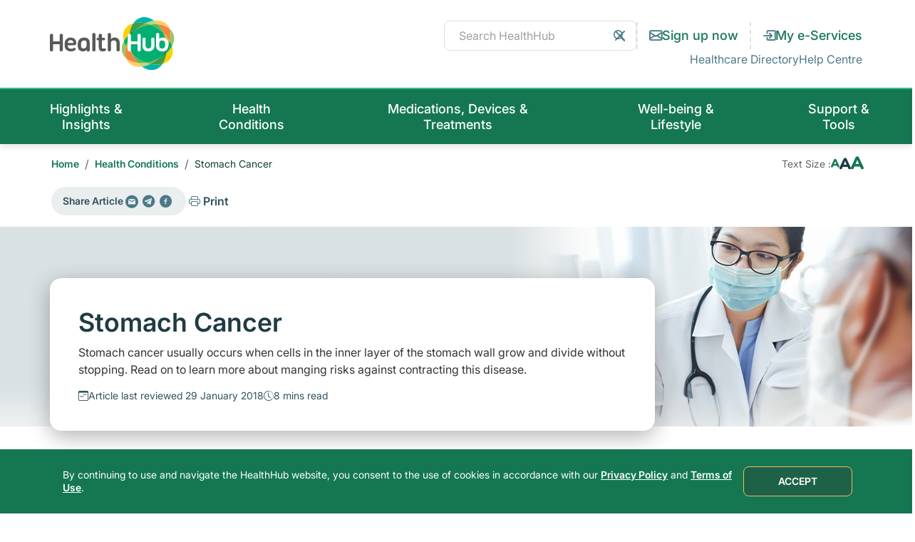

--- FILE ---
content_type: text/html; charset=utf-8
request_url: https://www.healthhub.sg/health-conditions/cancer_information_stomach_ncis
body_size: 119938
content:



<!DOCTYPE html>
<!--[if lt IE 7]>      <html class="no-js lt-ie9 lt-ie8 lt-ie7"> <![endif]-->
<!--[if IE 7]>         <html class="no-js lt-ie9 lt-ie8"> <![endif]-->
<!--[if IE 8]>         <html class="no-js lt-ie9"> <![endif]-->
<!--[if gt IE 8]><!-->
<html class="no-js" lang="en">
<!--<![endif]-->
<head>
<link href="https://cdn.healthhub.sg/-/media/feature/experience-accelerator/bootstrap-5/bootstrap-5/styles/optimized-min.css?rev=df1940fb82cd454aa1246ec9244fd840&t=20250627T085723Z&hash=FBBE99717B6B01B1BAAD608F9AA42583" rel="stylesheet"><link href="https://cdn.healthhub.sg/-/media/base-themes/core-libraries/styles/optimized-min.css?rev=c989b34bbd26426d944fd19736ff28d6&t=20250627T085727Z&hash=C07674256B8FF0B46214817F734E7DA8" rel="stylesheet"><link href="https://cdn.healthhub.sg/-/media/base-themes/main-theme/styles/optimized-min.css?rev=3a260f0246194b1185d44950be0ea975&t=20250825T102429Z&hash=0DC78540873E729BFBC67EA86C305048" rel="stylesheet"><link href="https://cdn.healthhub.sg/-/media/themes/synapxe/healthhub/livesite/styles/pre-optimized-min.css?rev=0dcf9407ec82496aad9fe9b4dad69dc7&t=20251215T171044Z&hash=62A1700E59A3504CFCB5BCDC70C99C40" rel="stylesheet">

    
    



    <title>Stomach Cancer</title>
<link rel="canonical" href="https://www.healthhub.sg/health-conditions/cancer_information_stomach_ncis" />



    <link href="/-/media/project/synapxe/healthhub/favicon/hh-favicon.ico?rev=f48a10a49a9346318988727316a3a198" rel="shortcut icon" />



<meta property="og:title"  content="Stomach Cancer"><meta property="og:url"  content="https://www.healthhub.sg/health-conditions/cancer_information_stomach_ncis">


<meta  name="description" content="Stomach cancer usually occurs when cells in the inner layer of the stomach wall grow and divide without stopping.  Read on to learn more about manging risks against contracting this disease.">


<meta property="twitter:title"  content="Stomach Cancer"><meta property="twitter:card"  content="summary_large_image">

    <meta name="viewport" content="width=device-width, initial-scale=1" />


<script src="https://ajax.googleapis.com/ajax/libs/jquery/3.6.3/jquery.min.js"></script>
<script src="https://unpkg.com/@lottiefiles/lottie-player@latest/dist/lottie-player.js"></script>

<script
     type="module"
     src="https://eservices.healthhub.sg/public/chatbot/widget/ca/assets/index.js"
></script>

 <!-- Google Tag Manager -->

<script>(function(w,d,s,l,i){w[l]=w[l]||[];w[l].push({'gtm.start':

new Date().getTime(),event:'gtm.js'});var f=d.getElementsByTagName(s)[0],

j=d.createElement(s),dl=l!='dataLayer'?'&l='+l:'';j.async=true;j.src=

'https://www.googletagmanager.com/gtm.js?id='+i+dl;f.parentNode.insertBefore(j,f);

})(window,document,'script','dataLayer','GTM-PS2P9P93');</script>

<!-- End Google Tag Manager -->
 <!-- Google Tag Manager -->

<script>(function(w,d,s,l,i){w[l]=w[l]||[];w[l].push({'gtm.start':

new Date().getTime(),event:'gtm.js'});var f=d.getElementsByTagName(s)[0],

j=d.createElement(s),dl=l!='dataLayer'?'&l='+l:'';j.async=true;j.src=

'https://www.googletagmanager.com/gtm.js?id='+i+dl;f.parentNode.insertBefore(j,f);

})(window,document,'script','dataLayer','GTM-T9FFJ7');</script>

<!-- End Google Tag Manager -->

<meta charset="utf-8" /><script type="application/ld+json">{"@context":"https://schema.org","@type":"BreadcrumbList","itemListElement":[{"@type":"ListItem","position":1,"name":"Home","item":"https://www.healthhub.sg/"},{"@type":"ListItem","position":2,"name":"Health Conditions","item":"https://www.healthhub.sg/health-conditions"},{"@type":"ListItem","position":3,"name":"Stomach Cancer","item":"https://www.healthhub.sg/health-conditions/cancer_information_stomach_ncis"}]}</script><script type="application/ld+json">{"@context":"https://schema.org","@type":"Article","headline":"Stomach Cancer","image":"https://syn-p-001.sitecorecontenthub.cloud/api/public/content/027dd70bde344f3f9f2795d0c5f37196?v=4e793965","dateModified":"2018-01-29T11:40:12Z","author":[{"@type":"Organization","name":"National University Cancer Institute, Singapore","url":""}]}</script>




    <style>
    .article-main-content hr {
    display:none;
    }
    </style>

</head>
<body class="default-device bodyclass">
    



<!-- Google Tag Manager (noscript) -->

<noscript><iframe src=https://www.googletagmanager.com/ns.html?id=GTM-PS2P9P93

height="0" width="0" style="display:none;visibility:hidden"></iframe></noscript>

<!-- End Google Tag Manager (noscript) -->

<!-- Google Tag Manager (noscript) -->

<noscript><iframe src=https://www.googletagmanager.com/ns.html?id=GTM-T9FFJ7

height="0" width="0" style="display:none;visibility:hidden"></iframe></noscript>

<!-- End Google Tag Manager (noscript) -->






    
<!-- #wrapper -->
<div id="wrapper">
    <!-- #header -->
    <header>
        <div id="header" class="">
            

    <div class="component">
        <div class="component-content">
<div class="top-header">
<div class="container">
    
    <div class="component image">
        <div class="component-content">
    <a title="Header Logo" href="/"><div class="logo"><img src="https://cdn.healthhub.sg/-/media/project/synapxe/healthhub/logo/healthhub-logo/healthhub-logo.svg?iar=0&amp;rev=6ff56d05c36848afa64a3ce46e4cb4ec&amp;hash=D488E6B62DDDC236C85838CF50DDB87A" alt="HealthHub" data-variantitemid="{272C391C-8981-4543-AEC6-4252F8EE2480}" data-variantfieldname="Image" /></div></a>    </div>
    </div>

    <!-- header-right -->
    <div class="top-right-header">
        <!-- right top -->
        <div class="top-header-main-wrapper">
            
            <div class="component search-box horizontal col-12" data-properties='{"endpoint":"https://www.healthhub.sg//sxa/search/results/","suggestionEndpoint":"https://www.healthhub.sg//sxa/search/suggestions/","suggestionsMode":"ShowSearchResults","resultPage":"https://www.healthhub.sg/search","targetSignature":"","v":"{1C11D3D9-C497-49FE-8AE2-135DA2B6BDAE}","s":"{94626D83-F740-47E6-A9DD-8FD8FFAC09D5}","p":3,"l":"en","languageSource":"CurrentLanguage","searchResultsSignature":"site-search","itemid":"{B8CC19CE-4797-43AA-9D9E-E14BC3821958}","minSuggestionsTriggerCharacterCount":3}'>
            	<div class="component-content">
                    
                            <input type="text" class="search-box-input" autocomplete="off" name="textBoxSearch" maxlength="100" placeholder=" Search HealthHub" />
            					<button class="js-clear-search" type="reset">
                                    <i class="fi-close"></i>
                                    <span class="sr-only">Clear Search</span>
                                </button>
                                <button class="search-box-button-with-redirect" type="submit">
                                    <i class="fi-search"></i>
                                    <span class="sr-only">Search</span>
                                </button>
                </div>
            </div>

            
            
            <div class="component link-list">
                <div class="component-content">
                    
                    <ul>
                                <li class="item0 odd first">
            <a class="bi bi-envelope overlay-source" data-variantfieldname="Link" href="https://www.healthhub.sg/overlays/overlay-content" data-variantitemid="{3A045272-AC0E-4600-BA3C-C2C7FBFCC7DF}">Sign up now</a>                    </li>
                                <li class="item1 even last">
            <a class="bi bi-box-arrow-in-right" data-variantfieldname="Link" target="_blank" rel="noopener noreferrer" href="https://eservices.healthhub.sg" data-variantitemid="{9947FB4D-A2CE-4A1A-8807-8F5B4EE60455}">My e-Services</a>                    </li>
                    </ul>
                </div>
            </div>

        </div>
<div class="top-header-mobile-wrapper">
 
 
 
 <div class="component link">
     <div class="component-content">
 
 <ul>
     
                 <li>
                     <a class="bi bi-box-arrow-in-right" target="_blank" rel="noopener noreferrer" href="https://eservices.healthhub.sg">My e-Services</a>
                 </li>
         
 <li>
 <button class="js-search-toggle">
 <i class="fi-search"></i>
 <span class="sr-only">Search</span>
 </button>
 </li>
 <li>
 <button class="js-menu-toggle">
 <i class="fi-menu"></i>
 <span class="sr-only">Menu</span>
 </button>
 </li>
 </ul>
     </div>
 </div>
</div>
        <!--  -->
        <!-- right bottom -->
        
        
        
        <div class="component link">
            <div class="component-content">
        
        <ul class="top-header-link-wrapper">
         
                     <li>
                         <a target="_blank" rel="noopener noreferrer" href="https://eservices.healthhub.sg/public/directory">Healthcare Directory</a>
                     </li>
                 
                     <li>
                         <a target="_blank" rel="noopener noreferrer" href="https://support.healthhub.sg/hc/en-us">Help Centre</a>
                     </li>
                 
        </ul>    </div>
        </div>
    </div>
</div>
</div>        </div>
    </div>
    <div class="component">
        <div class="component-content">
<div class="dropdown mega-menu" id="">
      <div class="container">
          <ul class="navbar-nav">
              
                            <!-- Level 1 -->
                            <!-- dropdown class will be conditional. If child items/mega menu is there -->
                            <li class="nav-item menu-dropdown">
                                <!-- button if child items / mega menu -->
                                <button class="nav-link menu-dropdown-toggle" aria-expanded="false">
                                    Highlights &amp; Insights
                                    <i class="fi-arrow-down"></i>
                                </button>
                  
                                <!-- Level 2 -->
                                <div class="mega-menu-content">
                                    <div class="container">
                                        <!-- Level 2 - Menu Column -->
                                        
                                                    <div class="mega-column links-column">
                                                        
                                                        <!-- Level 3 -->
                                                        <ul>
                                                            
                                                                    <li>
                                                                        <a href="https://www.healthhub.sg/highlights-and-insights/expert-voices">Expert Voices</a>
                                                                    </li>
                                                                    
                                                                    <li>
                                                                        <a href="https://www.healthhub.sg/highlights-and-insights/health-safety-advisory">Health Safety Advisory</a>
                                                                    </li>
                                                                    
                                                        </ul>
                                                    </div>
                                                    
                                                    <div class="mega-column links-column">
                                                        
                                                        <!-- Level 3 -->
                                                        <ul>
                                                            
                                                        </ul>
                                                    </div>
                                                    
                                        <!-- Level 2 - Article Column -->
                                        
                                        
                                                    
                                                    
                                                    
                                                    
                                                    <div class="mega-column feed-column">
                                                    
                                                        
                                                            <!-- Only for desktop -->
                                                            <div class="sub-menu-heading">
                                                                
                                                                    <i class="fi-file-text"></i>
                                                                     Latest
                                                            </div>
                                                            <!-- Onle for mobile -->
                                                            <button class="sub-menu-trigger js-sub-menu-trigger" aria-expanded="false">
                                                                
                                                                    <i class="fi-file-text"></i>
                                                                     Latest
                                                                <i class="fi-arrow-down"></i>
                                                            </button>
                                                            
                                                        <ul>
                                                            
                                                                    <li class="card card-menu">
                                                                        <p class="field-title">Q&A: Wrist and Chronic Back Pain</p>
                                                                        <a href="https://www.healthhub.sg/highlights-and-insights/expert-voices/your-medical-questions-answered-wrist-and-chronic-back-pain?sc_camp=46AFC4267B5F467F9A1FF7A8D9F04CC3" class="fi-arrow-right">Read more</a>
                                                                    </li>
                                                                    
                                                                    <li class="card card-menu">
                                                                        <p class="field-title">Q&A: Skin Bumps</p>
                                                                        <a href="https://www.healthhub.sg/highlights-and-insights/expert-voices/your-medical-questions-answered-skin-bumps?sc_camp=46AFC4267B5F467F9A1FF7A8D9F04CC3" class="fi-arrow-right">Read more</a>
                                                                    </li>
                                                                    
                                                        </ul>
                                                        <!-- Level 3 -->
                                                    </div>
                                                        
                                                    
                                                    
                                                    
                                                    
                                                    
                                                    <div class="mega-column feed-column">
                                                    
                                                        
                                                            <!-- Only for desktop -->
                                                            <div class="sub-menu-heading">
                                                                
                                                                    <i class="fi-star"></i>
                                                                     Trending
                                                            </div>
                                                            <!-- Onle for mobile -->
                                                            <button class="sub-menu-trigger js-sub-menu-trigger" aria-expanded="false">
                                                                
                                                                    <i class="fi-star"></i>
                                                                     Trending
                                                                <i class="fi-arrow-down"></i>
                                                            </button>
                                                            
                                                        <ul>
                                                            
                                                                    <li class="card card-menu">
                                                                        <p class="field-title">Q&A: Spicy Food and Big Appetite</p>
                                                                        <a href="https://www.healthhub.sg/highlights-and-insights/expert-voices/your-medical-questions-answered-spicy-food-and-big-appetite?sc_camp=46AFC4267B5F467F9A1FF7A8D9F04CC3" class="fi-arrow-right">Read more</a>
                                                                    </li>
                                                                    
                                                                    <li class="card card-menu">
                                                                        <p class="field-title">Q&A: Difficulty Swallowing and Abdominal Bloating</p>
                                                                        <a href="https://www.healthhub.sg/highlights-and-insights/expert-voices/your-medical-questions-answered-swallowing-difficulty-and-abdominal-bloating?sc_camp=46AFC4267B5F467F9A1FF7A8D9F04CC3" class="fi-arrow-right">Read more</a>
                                                                    </li>
                                                                    
                                                        </ul>
                                                        <!-- Level 3 -->
                                                    </div>
                                                        
                                                    
                                    </div>
                                </div> 
                            </li>
                            
                            <!-- Level 1 -->
                            <!-- dropdown class will be conditional. If child items/mega menu is there -->
                            <li class="nav-item menu-dropdown">
                                <!-- button if child items / mega menu -->
                                <button class="nav-link menu-dropdown-toggle" aria-expanded="false">
                                    Health Conditions
                                    <i class="fi-arrow-down"></i>
                                </button>
                  
                                <!-- Level 2 -->
                                <div class="mega-menu-content">
                                    <div class="container">
                                        <!-- Level 2 - Menu Column -->
                                        
                                                    <div class="mega-column links-column">
                                                        
                                                        <!-- Level 3 -->
                                                        <ul>
                                                            
                                                                    <li>
                                                                        <a href="https://www.healthhub.sg/health-conditions/acne">Acne</a>
                                                                    </li>
                                                                    
                                                                    <li>
                                                                        <a href="https://www.healthhub.sg/health-conditions/cold-sores">Cold Sores</a>
                                                                    </li>
                                                                    
                                                                    <li>
                                                                        <a href="https://www.healthhub.sg/health-conditions/constipation">Constipation</a>
                                                                    </li>
                                                                    
                                                                    <li>
                                                                        <a href="https://www.healthhub.sg/health-conditions/cardiovascular-disease">Cardiovascular Disease</a>
                                                                    </li>
                                                                    
                                                        </ul>
                                                    </div>
                                                    
                                                    <div class="mega-column links-column">
                                                        
                                                        <!-- Level 3 -->
                                                        <ul>
                                                            
                                                                    <li>
                                                                        <a href="https://www.healthhub.sg/health-conditions/cough">Cough and Cold</a>
                                                                    </li>
                                                                    
                                                                    <li>
                                                                        <a href="https://www.healthhub.sg/health-conditions/diarrhoea">Diarrhoea</a>
                                                                    </li>
                                                                    
                                                                    <li>
                                                                        <a href="https://www.healthhub.sg/health-conditions/headache">Headache</a>
                                                                    </li>
                                                                    
                                                                    <li>
                                                                        <a class="fi-arrow-right" href="https://www.healthhub.sg/health-conditions">View All</a>
                                                                    </li>
                                                                    
                                                        </ul>
                                                    </div>
                                                    
                                        <!-- Level 2 - Article Column -->
                                        
                                        
                                                    
                                                    
                                                    
                                                    
                                                    <div class="mega-column feed-column coulmn-wide">
                                                    
                                                        
                                                            <!-- Only for desktop -->
                                                            <div class="sub-menu-heading">
                                                                
                                                                    <i class="fi-heart"></i>
                                                                     Common Health Conditions
                                                            </div>
                                                            <!-- Onle for mobile -->
                                                            <button class="sub-menu-trigger js-sub-menu-trigger" aria-expanded="false">
                                                                
                                                                    <i class="fi-heart"></i>
                                                                     Common Health Conditions
                                                                <i class="fi-arrow-down"></i>
                                                            </button>
                                                            
                                                        <ul>
                                                            
                                                                    <li class="card card-menu">
                                                                        <p class="field-title">Diabetes</p>
                                                                        <a href="https://www.healthhub.sg/health-conditions/diabetes?sc_camp=46AFC4267B5F467F9A1FF7A8D9F04CC3" class="fi-arrow-right">Read more</a>
                                                                    </li>
                                                                    
                                                                    <li class="card card-menu">
                                                                        <p class="field-title">Hypertension</p>
                                                                        <a href="https://www.healthhub.sg/health-conditions/hypertension?sc_camp=46AFC4267B5F467F9A1FF7A8D9F04CC3" class="fi-arrow-right">Read more</a>
                                                                    </li>
                                                                    
                                                                    <li class="card card-menu">
                                                                        <p class="field-title">High Cholesterol</p>
                                                                        <a href="https://www.healthhub.sg/health-conditions/high-cholesterol?sc_camp=46AFC4267B5F467F9A1FF7A8D9F04CC3" class="fi-arrow-right">Read more</a>
                                                                    </li>
                                                                    
                                                                    <li class="card card-menu">
                                                                        <p class="field-title">Cancer</p>
                                                                        <a href="https://www.healthhub.sg/health-conditions/cancer?sc_camp=46AFC4267B5F467F9A1FF7A8D9F04CC3" class="fi-arrow-right">Read more</a>
                                                                    </li>
                                                                    
                                                        </ul>
                                                        <!-- Level 3 -->
                                                    </div>
                                                        
                                                    
                                    </div>
                                </div> 
                            </li>
                            
                            <!-- Level 1 -->
                            <!-- dropdown class will be conditional. If child items/mega menu is there -->
                            <li class="nav-item menu-dropdown">
                                <!-- button if child items / mega menu -->
                                <button class="nav-link menu-dropdown-toggle" aria-expanded="false">
                                    Medications, Devices &amp; Treatments
                                    <i class="fi-arrow-down"></i>
                                </button>
                  
                                <!-- Level 2 -->
                                <div class="mega-menu-content">
                                    <div class="container">
                                        <!-- Level 2 - Menu Column -->
                                        
                                                    <div class="mega-column links-column">
                                                        
                                                            <!-- Only for desktop -->
                                                            <div class="sub-menu-heading">Medications</div>
                                                            <!-- Onle for mobile -->
                                                            <button class="sub-menu-trigger js-sub-menu-trigger" aria-expanded="false">Medications<i class="fi-arrow-down"></i></button>
                                                            
                                                        <!-- Level 3 -->
                                                        <ul>
                                                            
                                                                    <li>
                                                                        <a href="https://www.healthhub.sg/medication-devices-and-treatment/medications/antifungal-topical">Antifungal</a>
                                                                    </li>
                                                                    
                                                                    <li>
                                                                        <a href="https://www.healthhub.sg/medication-devices-and-treatment/medications/benzhexol">Benzhexol</a>
                                                                    </li>
                                                                    
                                                                    <li>
                                                                        <a href="https://www.healthhub.sg/medication-devices-and-treatment/medications/empagliflozin">Empagliflozin</a>
                                                                    </li>
                                                                    
                                                                    <li>
                                                                        <a href="https://www.healthhub.sg/medication-devices-and-treatment/medications/omeprazole">Omeprazole</a>
                                                                    </li>
                                                                    
                                                                    <li>
                                                                        <a href="https://www.healthhub.sg/medication-devices-and-treatment/medications/benztropine">Benztropine</a>
                                                                    </li>
                                                                    
                                                                    <li>
                                                                        <a href="https://www.healthhub.sg/medication-devices-and-treatment/medications/domperidone">Domperidone</a>
                                                                    </li>
                                                                    
                                                                    <li>
                                                                        <a href="https://www.healthhub.sg/medication-devices-and-treatment/medications/influenza-vaccine">Influenza Vaccine </a>
                                                                    </li>
                                                                    
                                                                    <li>
                                                                        <a href="https://www.healthhub.sg/medication-devices-and-treatment/medications/pyridostigmine">Pyridostigmine</a>
                                                                    </li>
                                                                    
                                                                    <li>
                                                                        <a class="fi-arrow-right" href="https://www.healthhub.sg/medication-devices-and-treatment/medications?filter=alphabets#articlealphabets_alphabets=A">View All</a>
                                                                    </li>
                                                                    
                                                        </ul>
                                                    </div>
                                                    
                                        <!-- Level 2 - Article Column -->
                                        
                                        
                                    </div>
                                </div> 
                            </li>
                            
                            <!-- Level 1 -->
                            <!-- dropdown class will be conditional. If child items/mega menu is there -->
                            <li class="nav-item menu-dropdown">
                                <!-- button if child items / mega menu -->
                                <button class="nav-link menu-dropdown-toggle" aria-expanded="false">
                                    Well-being &amp; Lifestyle
                                    <i class="fi-arrow-down"></i>
                                </button>
                  
                                <!-- Level 2 -->
                                <div class="mega-menu-content">
                                    <div class="container">
                                        <!-- Level 2 - Menu Column -->
                                        
                                                    <div class="mega-column links-column">
                                                        
                                                        <!-- Level 3 -->
                                                        <ul>
                                                            
                                                                    <li>
                                                                        <a href="https://www.healthhub.sg/programmes">Health Programmes</a>
                                                                    </li>
                                                                    
                                                                    <li>
                                                                        <a href="https://www.healthhub.sg/well-being-and-lifestyle/active-ageing">Active Ageing</a>
                                                                    </li>
                                                                    
                                                                    <li>
                                                                        <a href="https://www.healthhub.sg/well-being-and-lifestyle/caregiving">Caregiving</a>
                                                                    </li>
                                                                    
                                                                    <li>
                                                                        <a href="https://www.healthhub.sg/well-being-and-lifestyle/child-and-teens-health">Child &amp; Teen&#39;s Health</a>
                                                                    </li>
                                                                    
                                                                    <li>
                                                                        <a href="https://www.healthhub.sg/well-being-and-lifestyle/exercise-and-fitness">Exercise &amp; Fitness</a>
                                                                    </li>
                                                                    
                                                                    <li>
                                                                        <a href="https://www.healthhub.sg/well-being-and-lifestyle/food-diet-and-nutrition">Food, Diet &amp; Nutrition</a>
                                                                    </li>
                                                                    
                                                        </ul>
                                                    </div>
                                                    
                                                    <div class="mega-column links-column">
                                                        
                                                        <!-- Level 3 -->
                                                        <ul>
                                                            
                                                                    <li>
                                                                        <a href="https://www.healthhub.sg/well-being-and-lifestyle/mental-wellness">Mental Wellness</a>
                                                                    </li>
                                                                    
                                                                    <li>
                                                                        <a href="https://www.healthhub.sg/well-being-and-lifestyle/personal-care">Personal Care</a>
                                                                    </li>
                                                                    
                                                                    <li>
                                                                        <a href="https://www.healthhub.sg/well-being-and-lifestyle/pregnancy-and-infant-health">Pregnancy &amp; Infant Health</a>
                                                                    </li>
                                                                    
                                                                    <li>
                                                                        <a href="https://www.healthhub.sg/well-being-and-lifestyle/sexual-health">Sexual Health</a>
                                                                    </li>
                                                                    
                                                                    <li>
                                                                        <a href="https://www.healthhub.sg/well-being-and-lifestyle/substance-addiction">Substance Addiction</a>
                                                                    </li>
                                                                    
                                                                    <li>
                                                                        <a href="https://www.healthhub.sg/well-being-and-lifestyle/travel-health">Travel Health</a>
                                                                    </li>
                                                                    
                                                        </ul>
                                                    </div>
                                                    
                                        <!-- Level 2 - Article Column -->
                                        
                                        
                                                    
                                                    
                                                    
                                                    
                                                    <div class="mega-column feed-column coulmn-wide">
                                                    
                                                        
                                                            <!-- Only for desktop -->
                                                            <div class="sub-menu-heading">
                                                                
                                                                    <i class="fi-star"></i>
                                                                     Trending
                                                            </div>
                                                            <!-- Onle for mobile -->
                                                            <button class="sub-menu-trigger js-sub-menu-trigger" aria-expanded="false">
                                                                
                                                                    <i class="fi-star"></i>
                                                                     Trending
                                                                <i class="fi-arrow-down"></i>
                                                            </button>
                                                            
                                                        <ul>
                                                            
                                                                    <li class="card card-menu">
                                                                        <p class="field-title">Recommended Dietary Allowances</p>
                                                                        <a href="https://www.healthhub.sg/well-being-and-lifestyle/food-diet-and-nutrition/recommended_dietary_allowances?sc_camp=46AFC4267B5F467F9A1FF7A8D9F04CC3" class="fi-arrow-right">Read more</a>
                                                                    </li>
                                                                    
                                                                    <li class="card card-menu">
                                                                        <p class="field-title">Canola Oil, Olive Oil, Soybean Oil - How to choose Cooking Oil? </p>
                                                                        <a href="https://www.healthhub.sg/well-being-and-lifestyle/food-diet-and-nutrition/the-oily-truth?sc_camp=46AFC4267B5F467F9A1FF7A8D9F04CC3" class="fi-arrow-right">Read more</a>
                                                                    </li>
                                                                    
                                                                    <li class="card card-menu">
                                                                        <p class="field-title">How Many Calories Do I Need A Day?</p>
                                                                        <a href="https://www.healthhub.sg/well-being-and-lifestyle/food-diet-and-nutrition/how-much-to-eat-at-each-meal?sc_camp=46AFC4267B5F467F9A1FF7A8D9F04CC3" class="fi-arrow-right">Read more</a>
                                                                    </li>
                                                                    
                                                                    <li class="card card-menu">
                                                                        <p class="field-title">7-month-baby Diet: An Authoritative Guide by Our Experts</p>
                                                                        <a href="https://www.healthhub.sg/well-being-and-lifestyle/food-diet-and-nutrition/meal-ideas-month-7?sc_camp=46AFC4267B5F467F9A1FF7A8D9F04CC3" class="fi-arrow-right">Read more</a>
                                                                    </li>
                                                                    
                                                        </ul>
                                                        <!-- Level 3 -->
                                                    </div>
                                                        
                                                    
                                    </div>
                                </div> 
                            </li>
                            
                            <!-- Level 1 -->
                            <!-- dropdown class will be conditional. If child items/mega menu is there -->
                            <li class="nav-item menu-dropdown">
                                <!-- button if child items / mega menu -->
                                <button class="nav-link menu-dropdown-toggle" aria-expanded="false">
                                    Support &amp; Tools
                                    <i class="fi-arrow-down"></i>
                                </button>
                  
                                <!-- Level 2 -->
                                <div class="mega-menu-content">
                                    <div class="container">
                                        <!-- Level 2 - Menu Column -->
                                        
                                                    <div class="mega-column links-column">
                                                        
                                                        <!-- Level 3 -->
                                                        <ul>
                                                            
                                                                    <li>
                                                                        <a href="https://www.healthhub.sg/support-and-tools/costs-and-financing">Costs &amp; Financing</a>
                                                                    </li>
                                                                    
                                                                    <li>
                                                                        <a href="https://www.healthhub.sg/support-and-tools/statistics-on-healthcare">Statistics on Healthcare</a>
                                                                    </li>
                                                                    
                                                                    <li>
                                                                        <a href="https://www.healthhub.sg/support-and-tools/tools-and-resources">Tools &amp; Resources</a>
                                                                    </li>
                                                                    
                                                        </ul>
                                                    </div>
                                                    
                                                    <div class="mega-column links-column">
                                                        
                                                        <!-- Level 3 -->
                                                        <ul>
                                                            
                                                                    <li>
                                                                        <a href="https://www.healthhub.sg/support-and-tools/support-and-care-programmes">Support &amp; Care Programmes</a>
                                                                    </li>
                                                                    
                                                                    <li>
                                                                        <a href="https://www.healthhub.sg/support-and-tools/screening">Screening</a>
                                                                    </li>
                                                                    
                                                        </ul>
                                                    </div>
                                                    
                                        <!-- Level 2 - Article Column -->
                                        
                                        
                                                    
                                                    
                                                    
                                                    
                                                    <div class="mega-column feed-column coulmn-wide">
                                                    
                                                        
                                                            <!-- Only for desktop -->
                                                            <div class="sub-menu-heading">
                                                                
                                                                    <i class="fi-star"></i>
                                                                     Trending
                                                            </div>
                                                            <!-- Onle for mobile -->
                                                            <button class="sub-menu-trigger js-sub-menu-trigger" aria-expanded="false">
                                                                
                                                                    <i class="fi-star"></i>
                                                                     Trending
                                                                <i class="fi-arrow-down"></i>
                                                            </button>
                                                            
                                                        <ul>
                                                            
                                                                    <li class="card card-menu">
                                                                        <p class="field-title">MediShield Life</p>
                                                                        <a href="https://www.healthhub.sg/support-and-tools/costs-and-financing/medishield-life?sc_camp=46AFC4267B5F467F9A1FF7A8D9F04CC3" class="fi-arrow-right">Read more</a>
                                                                    </li>
                                                                    
                                                                    <li class="card card-menu">
                                                                        <p class="field-title">Vaccination Clinic</p>
                                                                        <a href="https://www.healthhub.sg/support-and-tools/support-and-care-programmes/vaccination-clinic?sc_camp=46AFC4267B5F467F9A1FF7A8D9F04CC3" class="fi-arrow-right">Read more</a>
                                                                    </li>
                                                                    
                                                                    <li class="card card-menu">
                                                                        <p class="field-title">Blood Glucose Meter to Monitor Blood Sugar Levels</p>
                                                                        <a href="https://www.healthhub.sg/support-and-tools/support-and-care-programmes/blood-glucose-meters?sc_camp=46AFC4267B5F467F9A1FF7A8D9F04CC3" class="fi-arrow-right">Read more</a>
                                                                    </li>
                                                                    
                                                                    <li class="card card-menu">
                                                                        <p class="field-title">​Women Health Services</p>
                                                                        <a href="https://www.healthhub.sg/support-and-tools/support-and-care-programmes/women-health-services?sc_camp=46AFC4267B5F467F9A1FF7A8D9F04CC3" class="fi-arrow-right">Read more</a>
                                                                    </li>
                                                                    
                                                        </ul>
                                                        <!-- Level 3 -->
                                                    </div>
                                                        
                                                    
                                    </div>
                                </div> 
                            </li>
                            
   
   
   
   <div class="component link">
       <div class="component-content">
   
   <ul class="top-header-link-wrapper">
    
                <li>
                    <a target="_blank" rel="noopener noreferrer" href="https://eservices.healthhub.sg/public/directory">Healthcare Directory</a>
                </li>
            
                <li>
                    <a target="_blank" rel="noopener noreferrer" href="https://support.healthhub.sg/hc/en-us">Help Centre</a>
                </li>
            
   </ul>    </div>
   </div>
          </ul>
          <div class="mega-menu-footer bg-haze d-block d-md-none">
              
              
              
              <div class="component link col-12">
                  <div class="component-content">
              
              <div class="mega-menu-footer-subscribe">
                      <div class="subscribe-content text-center">
                          <p class="small"><i class="bi bi-envelope-check"></i>Stay up to date with the latest news on health.</p>
                          <a class="btn-secondary btn-full overlay-source" href="https://www.healthhub.sg/overlays/overlay-content">Sign up now</a>
                      </div>
                  </div>    </div>
              </div>    <div class="component">
                      <div class="component-content">
              <div class="mega-menu-footer-social-follow text-center">
                      <p class="small">Follow us:</p>
                      <ul class="social-icons d-flex justify-content-center">
                          
                                      <li class="icon">
                                          <a href="https://t.me/HealthHubSG" target="_blank" class="tempo">
                                              <img src="https://cdn.healthhub.sg/-/media/project/synapxe/healthhub/footer/telegram-icon.svg?iar=0&amp;rev=0f75f58518204deea184a30716fc26cc&amp;hash=B5EB847DA3165F320F57FC9358C7B12C" alt="" />
                                          </a>
                                      </li>
                                      
                                      <li class="icon">
                                          <a href="https://www.tiktok.com/@healthhub.sg" target="_blank" class="tempo">
                                              <img src="https://cdn.healthhub.sg/-/media/project/synapxe/healthhub/footer/tiktock-icon.svg?iar=0&amp;rev=7a74a31ae45141179a8280dd4629b444&amp;hash=9D8564848B9F0608CCD6AF02DF1F9173" alt="" />
                                          </a>
                                      </li>
                                      
                      </ul>
                  </div>        </div>
                  </div>

          </div>
      </div>
    </div>        </div>
    </div>

        </div>
    </header>
    <!-- /#header -->
    <!-- #content -->
    <main>
        <div id="content" class="">
            






<div class="component content-wrapper secondary-header-tools-wrapper">
    <div class="component-content" >



<div class="component container col-12">
    <div class="component-content" >


<div class="row component column-splitter">
        <div class="col-xl-9">
            
<div class="component breadcrumb navigation-title col-12">
    <div class="component-content">
        <nav>
            <ol>

                    <li class="breadcrumb-item home">
<div class="navigation-title field-navigationtitle"><a title="Home" href="https://www.healthhub.sg/">Home</a></div>                            <span class="separator">/</span>
                    </li>
                    <li class="breadcrumb-item ">
<div class="navigation-title field-navigationtitle"><a title="Health Conditions" href="https://www.healthhub.sg/health-conditions">Health Conditions</a></div>                            <span class="separator">/</span>
                    </li>
                    <li class="breadcrumb-item last">
                                <div class="navigation-title field-navigationtitle">
                                    Stomach Cancer
                                    
                                </div>
                            <span class="separator">/</span>
                    </li>
            </ol>
        </nav>
    </div>
</div>

        </div>
        <div class="col-xl-3 d-none d-xl-block">
            


<div class="font-scale-wrapper">
<span>Text Size :</span>
<ul class="font-scaler js-font-scaler">
<li><button data-font-scale="sm" aria-label="Decrease font size"><i class="fi fi-font-scale"></i></button></li>
<li><button data-font-scale="base" aria-label="Reset font size current active" class="active"><i class="fi fi-font-scale"></i></button></li>
<li><button data-font-scale="lg" aria-label="Increase font size"><i class="fi fi-font-scale"></i></button></li>
</ul>
</div>
        </div>
</div>    </div>
</div>    </div>
</div>




<div class="component content-wrapper col-12 social-media-and-language-wrapper">
    <div class="component-content" >



<div class="component container col-12">
    <div class="component-content" >


<div class="row component column-splitter">
        <div class="col-6">
            
<div class="component social-media-share col-12 d-none d-sm-none d-md-none d-lg-block d-xl-block d-xxl-block">
<script>
function redirectToMail() {
    var title = document.title; // Get the current page title
    var url = window.location.href; // Get the current page URL

    // Encode the title and URL to ensure they are properly formatted for a URL
    var mailtoLink = "mailto:?subject=" + encodeURIComponent(title) + "&body=" + encodeURIComponent(url);

    // Redirects to the mailto link, which triggers the email client
    window.location.href = mailtoLink;
}
</script>

<link rel="stylesheet" href="https://cdnjs.cloudflare.com/ajax/libs/font-awesome/4.7.0/css/font-awesome.min.css"><script>
function redirectToTelegram() {
    const urlToShare = encodeURIComponent(window.location.href);
    const telegramWebUrl = 'https://t.me/share/url?url=' + urlToShare;

    // Open in a new tab (works in most cases and lets Telegram app handle the link)
    window.open(telegramWebUrl, '_blank');
}
</script><div id="fb-root"></div>
<script>
function redirectToFacebook() {
    const facebookUrl = 'fb://facewebmodal/f?href=https://www.facebook.com/sharer/sharer.php?u=' + encodeURIComponent(window.location.href);
    const fallbackUrl = 'https://www.facebook.com/sharer/sharer.php?u=' + encodeURIComponent(window.location.href);

    // Try to open Facebook app
    window.location = facebookUrl;

    // If app doesn't open, fallback to browser after a short delay
    setTimeout(function () {
        window.open(fallbackUrl, '_blank'); // Opens in new tab
    }, 1500); // adjust delay as needed
}
</script>    <div class="component-content">
        <div class="article-social-share-print">
            
            <div class="article-social-share">
                <p>Share Article</p>
                <ul>
                        <li>
                            <a class="social-share-icon" href="javascript:void(0)" onclick="redirectToMail()" aria-label='Share article via email'>
    <i class="fi-email"></i></a>
                        </li>
                        <li>
                            <a class="social-share-icon" href="javascript:void(0)/index.html" onclick="redirectToTelegram()" aria-label='Share article to the telegram'><i class="fi-telegram"></i></a>
                        </li>
                        <li>
                            <a class="social-share-icon" href="javascript:void(0);" onclick="redirectToFacebook()" aria-label='Share article to the facebook'><i class="fi-facebook"></i></a>
                        </li>
                </ul>
            </div>
            <div class="article-print">
                <button><i class="bi bi-printer"></i>Print</button>
            </div>
        </div>
    </div>
</div>
        </div>
        <div class="col-6">
            
        </div>
</div>    </div>
</div>    </div>
</div>


<div class="component content-wrapper col-12 js-apply-font-scale">
    <div class="component-content" >
    <div class="component">
        <div class="component-content">
<section><div class="component in-page-banner in-page-banner-image">
    <div class="component-content">
        <div class="container">
            <div class="row">
                <div class="col-lg-8 col-xl-9">
                    
                                        <div class="media-wrapper">
                                            <image src="https://syn-p-001.sitecorecontenthub.cloud/api/public/content/93c8d8876b2e41cf99d8675e34ac0a50?v=c0174cec" dam-content-type="Image" width="1440" dam-id="1711709" alt="Health Conditions Banner.png" format="" thumbnailsrc="https://syn-p-001.sitecorecontenthub.cloud/api/public/content/b3156e65ec9144b7b6740148706140ce?v=8c72abd4" height="280" />
                                        </div>
                                        
                    
                                        <div class="info-wrapper">
                                            <h1 class="heading">Stomach Cancer</h1>
                                            
                                                <div class="description">
                                                    Stomach cancer usually occurs when cells in the inner layer of the stomach wall grow and divide without stopping.  Read on to learn more about manging risks against contracting this disease.                           
                                                </div>
                                                
                                            
                                                <ul>
                                                    
                                                        <li>
                                                            <i class="bi-calendar3-week"></i>
                                                            Article last reviewed 29
January
2018
                                                        </li>
                                                        
                                                    
                                                        <li>
                                                            <i class="bi-clock-history"></i>
                                                            8 mins read
                                                        </li>
                                                        
                                                </ul>
                                                
                                        </div>
                                        
                </div>
            </div>
        </div>
    </div>
</div></section>        </div>
    </div>
    </div>
</div>


<div class="component container col-12 wrapper-with-floating-newsletter">
    <div class="component-content" >


<div class="row component column-splitter">
        <div class=" article-main-content col-lg-8 col-xl-9">
                <div class="component article-cover-image col-12 js-apply-font-scale">
        <div class="component-content">


<div class="img-container">

<image src= "https://syn-p-001.sitecorecontenthub.cloud/api/public/content/027dd70bde344f3f9f2795d0c5f37196?v=4e793965" alt="" >

</div>







        </div>
    </div>
    <div class="component disease-detail col-12 js-apply-font-scale">
        <div class="component-content">




<div class="dropdown-label">Read section:</div>

<div class="in-page-nav-wrapper rich-text-container">
    
        <div class="in-page-nav scroll-fix">
            <div class="dropdown">
                <button class="btn dropdown-toggle" type="button" id="dropdownMenuButton" data-toggle="dropdown"
                    aria-haspopup="true" aria-expanded="false">
                    <span class="dropdown-text">
                        
                                        
                                        
                                        
                                        
                                        
                                        
                                        
                                        
                                        
                                        
                                        
                                        
                                        
                                        
                    </span>
                    <i class="fa fi-arrow-down"></i>
                </button>
                <div class="dropdown-menu" aria-labelledby="dropdownMenuButton">
                    
    
                    
    
                    
    
                    
    
                    
    
                    
    
                    
    
                    
                </div>
            </div>
        </div>
        
    

    

    

    

    

    
    
    

    
    
    
	
    

    
        <div class="in-page-scrollable js-scrollable">
            <div class="ExternalClassE3A0814F83C840CC8552B540FCCB12B6"><h2>What is Stomach Cancer?</h2><p> <br>The stomach is located in our upper abdomen and is part of our digestive system. It connects the esophagus (gullet) with the small intestine. It acts as a food reservoir, mixes the food ingested and secretes liquid substances that aid digestion. Stomach cancer usually occurs when cells in the inner layer of the stomach wall grow and divide without stopping. Over time, these cells will form lumps called tumours and the cancer may invade more deeply into the stomach wall.</p><h2>Who is at risk?</h2><ul><li>Family history of stomach cancer</li><li>A history of Helicobacter Pylori infection</li><li>Previous history of stomach lymphoma and stomach polyps</li><li>Long term stomach inflammation (chronic gastritis)</li><li>A diet high in salty and smoked foods</li><li>A diet low in fruits and vegetables</li><li>Smoking<br> <br><strong>*People who think they may be at risk should discuss this with their doctor.</strong></li></ul><p> What are the signs and symptoms?<br> <br>Early stomach cancer may not show any noticeable signs or symptoms. Below are some symptoms of stomach cancer although other conditions may also cause those symptoms:</p><ul><li>Upper abdominal pain (Dyspepsia) </li><li>Constant indigestion </li><li>Loss of appetite</li><li>Unintended weight loss</li><li>Black stool</li><li>Heartburn </li><li>Nausea and vomiting </li><li>Anemia <br> <br><strong>*A doctor should be consulted if the symptoms above occur. </strong></li></ul><h2>What can you do to prevent Stomach Cancer?</h2><p> <br>There are two ways to prevent stomach cancer:</p><ul><li>Avoid diets that are high in salt, smoked or pickled foods<br>Choose a diet high in fresh fruits, vegetables and whole grain foods</li></ul><p>Most often these symptoms can often be a result of other diseases other than cancer, only a doctor can tell for sure. Follow up and make an appointment immediately with your doctor if you experience these symptoms.<br> <br>Stomach cancer is curable if detected early.</p><h2>How is Stomach Cancer diagnosed?</h2><p><br>If you experience any of the symptoms mentioned, the doctor may refer you to see a specialist after asking about your personal and family medical history and a physical examination. <br> <br>The following tests are used to diagnose stomach cancer:<br> </p><ul><li><strong>Endoscopy</strong>: Your doctor uses an endoscope (a flexible tube with a miniature camera attached to the end) to look directly at the stomach. If necessary, the doctor can take a small sample of the tissue (a biopsy) to be examined. This is inserted through the mouth into the stomach.<br><img src="https://syn-p-001.sitecorecontenthub.cloud/api/public/content/47b6e7738caa4aeb9f7e114aaac85629?v=a7fa7cdc" alt="" style="margin:5px;width:95px;" />    <img src="https://syn-p-001.sitecorecontenthub.cloud/api/public/content/51ed59fcd6204a75a28d423445a77d81?v=c329f2c4" alt="" style="margin:5px;width:91px;" /><img src="https://syn-p-001.sitecorecontenthub.cloud/api/public/content/b47496d9691f4065b4282b22f46adcd4?v=b20ea09e" alt="" style="margin:5px;width:91px;" /><img src="https://syn-p-001.sitecorecontenthub.cloud/api/public/content/f993e754480648a395d32d980cb5b8e0?v=8af5deac" alt="" style="margin:5px;width:92px;" /></li></ul><blockquote dir="ltr" style="margin-right:0px;"><p>Type I                           Type II                    Type III                Type IV - Linitus Plastica</p></blockquote><p> </p><ul><li><strong>Barium X-Rays</strong>: You will have to swallow a liquid containing Barium (Barium is a metallic compound that shows up in x-rays). X-Ray pictures will then be taken when the Barium flows down to the stomach and reveals the structure and abnormalities of the stomach. The test will take about 15 minutes and it is not painful.<br>If a cancer is found, other tests are required to find out whether it has spread to other organs.<br> <br>Computed Tomography Scan (CT-scan)</li></ul><blockquote dir="ltr" style="margin-right:0px;"><p> <br><img src="https://syn-p-001.sitecorecontenthub.cloud/api/public/content/ad51486df3ba4164815ec8059a0c912a?v=c1f7e216" alt="" style="margin:5px;width:166px;" /><img src="https://syn-p-001.sitecorecontenthub.cloud/api/public/content/4247b751de594c84a97d6c2860cafe8a?v=b99a8e5f" alt="" style="margin:5px;width:184px;" /></p><p>Endoscopic Ultrasound <br> </p><p> <img src="https://syn-p-001.sitecorecontenthub.cloud/api/public/content/e1439080d3104ccb9a9a1131fccbae7e?v=5a21bd85" alt="" style="margin:5px;width:117px;" /> <img src="https://syn-p-001.sitecorecontenthub.cloud/api/public/content/88275ae7acf147bfac48b0829dd2d952?v=d0b21642" alt="" style="margin:5px;width:173px;" /></p><p>Diagnostic Laparoscopic - Peritoneal Metastasis from Stomach Cancer</p><p> <img src="https://syn-p-001.sitecorecontenthub.cloud/api/public/content/d29c4580521844469a95c1ae09332214?v=3661aeea" alt="" style="margin:5px;width:157px;" /><br>             </p></blockquote><h2>What are the treatment options?</h2><p> <br>There are different treatments available for stomach cancer depending on the stage, type and the position of the stomach cancer. Factors other than the stage of the cancer that might have an impact on your treatment decision include your age, your overall health, and your own preferences. The three main types of treatment include surgery, radiation and chemotherapy.<br> <br><strong>Surgery</strong><br>Surgery is the most important treatment for stomach cancer in the early stages (where cancer is confined to the stomach). The most common treatment is called gastrectomy. There are two types:<br> <br>Partial Gastrectomy: the removal of part of the stomach. The remaining portion of the stomach is then reconnected to the esophagus or the small intestine.<br>Total Gastrectomy: the removal of the entire stomach. The intestine is then reconnected directly to the esophagus. The lymph glands (nodes) close to the stomach will also be removed during the surgery.<br> <br>If the cancer is too bulky to be removed, a connection will be made between the stomach and small intestine. This will relieve the symptoms but will not cure the cancer.</p><blockquote dir="ltr" style="margin-right:0px;"><p><strong>"Tailor Approach" Treatment Strategies</strong></p><p><strong>EMR / ESD</strong>                 <strong>Laparoscopic           </strong><strong>Open</strong><br><img src="https://syn-p-001.sitecorecontenthub.cloud/api/public/content/badc5e18dba749f890f6c843c1b489d8?v=76ca9c5d" alt="" style="margin:5px;width:100px;" />  <img src="https://syn-p-001.sitecorecontenthub.cloud/api/public/content/a750e0c4d3934400a2747b2b197dbabf?v=536d74fe" alt="" style="margin:5px;width:103px;" /><img src="https://syn-p-001.sitecorecontenthub.cloud/api/public/content/946452fc90ac4284ba71ec30140e5932?v=40beeeef" alt="" style="margin:5px;width:97px;" /></p><p>Laparoscopic Gastrectomy (LAG) - Trend at NUH (2005 - 2013)</p><p><img src="https://syn-p-001.sitecorecontenthub.cloud/api/public/content/2c643db8e06f48d49c649a555b7562f3?v=c8564fb1" alt="" style="margin:5px;width:331px;" /> </p></blockquote><p><strong>Chemotherapy</strong><br>Chemotherapy is the use of drugs to help kill cancer cells and shrink the size of the tumour. It can be given alone or combined with radiotherapy before or after surgery. It is also the treatment of choice if the patient is not suitable for surgery.<br> <br>The drugs are given into a vein or by mouth. Once the drugs enter the bloodstream, they spread throughout the body. In stomach cancer, multiple chemotherapy sessions are usually required.<br> <br><strong>Radiation Therapy</strong><br>Radiation therapy is a cancer treatment that uses high energy x-rays or other types of radiation to kill cancer cells or to keep them from growing. There are two types of radiation therapy – external and internal. The way the radiation therapy is given depends on the type and stage of the cancer being treated.<br> <br>Radiation is usually administrated after surgery together with chemotherapy to kill very small remnants of the cancer that cannot be seen and removed during surgery. Radiation therapy can also be used to ease the symptoms of advanced stomach cancer. </p></div>
        </div>
        
	
    
</div>
        </div>
    </div>

        </div>
        <div class=" article-sidebar col-lg-4 col-xl-3">
                <div class="component profile-card col-12">
        <div class="component-content">

        </div>
    </div>
    <div class="component contributors-list col-12">
        <div class="component-content">


  


<div class="contribute image-content-card profile-image">
    <div class="img-container">

        
        <div class="img-wrapper">
                  <img src="https://syn-p-001.sitecorecontenthub.cloud/api/public/content/7419828da9004b72985991ef32ce4ad9?v=139a4b18" class="img-fluid">
        </div>

      
</div>
    <div class="content-container">
      <div class="heading">
        <h6>Contributed By</h6>
      </div>
      <div class="description">
        <ul class="partner-list">
          
                      
                          <li>National University Cancer Institute, Singapore</li>
                        
                    
        </ul>
      </div>
    </div>
  </div>
        </div>
    </div>
    <div class="component support-tools support-tools-sidebar">
        <div class="component-content">



<h5 class="text-black">Related support and tools</h5>
<div class="component tools-card">
  <div class="component-content">

    <a href=/programmes/screen_for_life/screening-journey#home>
      <div class="image-container">
        
                <image src="https://syn-p-001.sitecorecontenthub.cloud/api/public/content/121577b6e5ea4a2d9a04de3eb189fa44?v=2a7f36d2" dam-content-type="Image" width="60" dam-id="1660074" alt="icon_ScreenForLife.svg" format="" thumbnailsrc="https://syn-p-001.sitecorecontenthub.cloud/api/public/content/664debc4f3524904b1e553bb611cf1bf?v=c40f2555" height="60" />
                
      </div>
      <div class="card-body">
        <p class="card-title">Healthier SG Screening</p>
        <p class="card-content"> Find recommended health screening tests for you </p>
      </div>
    </a>

  </div>
</div>
        </div>
    </div>

<div class="component social-media-share d-block d-sm-block d-md-block d-lg-none d-xl-none d-xxl-none">
<script>
function redirectToMail() {
    var title = document.title; // Get the current page title
    var url = window.location.href; // Get the current page URL

    // Encode the title and URL to ensure they are properly formatted for a URL
    var mailtoLink = "mailto:?subject=" + encodeURIComponent(title) + "&body=" + encodeURIComponent(url);

    // Redirects to the mailto link, which triggers the email client
    window.location.href = mailtoLink;
}
</script>

<link rel="stylesheet" href="https://cdnjs.cloudflare.com/ajax/libs/font-awesome/4.7.0/css/font-awesome.min.css"><script>
function redirectToTelegram() {
    const urlToShare = encodeURIComponent(window.location.href);
    const telegramWebUrl = 'https://t.me/share/url?url=' + urlToShare;

    // Open in a new tab (works in most cases and lets Telegram app handle the link)
    window.open(telegramWebUrl, '_blank');
}
</script><div id="fb-root"></div>
<script>
function redirectToFacebook() {
    const facebookUrl = 'fb://facewebmodal/f?href=https://www.facebook.com/sharer/sharer.php?u=' + encodeURIComponent(window.location.href);
    const fallbackUrl = 'https://www.facebook.com/sharer/sharer.php?u=' + encodeURIComponent(window.location.href);

    // Try to open Facebook app
    window.location = facebookUrl;

    // If app doesn't open, fallback to browser after a short delay
    setTimeout(function () {
        window.open(fallbackUrl, '_blank'); // Opens in new tab
    }, 1500); // adjust delay as needed
}
</script>    <div class="component-content">
        <div class="article-social-share-print">
            
            <div class="article-social-share">
                <p>Share Article</p>
                <ul>
                        <li>
                            <a class="social-share-icon" href="javascript:void(0)" onclick="redirectToMail()" aria-label='Share article via email'>
    <i class="fi-email"></i></a>
                        </li>
                        <li>
                            <a class="social-share-icon" href="javascript:void(0)/index.html" onclick="redirectToTelegram()" aria-label='Share article to the telegram'><i class="fi-telegram"></i></a>
                        </li>
                        <li>
                            <a class="social-share-icon" href="javascript:void(0);" onclick="redirectToFacebook()" aria-label='Share article to the facebook'><i class="fi-facebook"></i></a>
                        </li>
                </ul>
            </div>
            <div class="article-print">
                <button><i class="bi bi-printer"></i>Print</button>
            </div>
        </div>
    </div>
</div>



<div class="component sitecore-form col-12">
    <div class="component-content">
        <form action="/health-conditions/cancer_information_stomach_ncis" data-sc-fxb="d44675a4-b2ff-4bb8-a833-5fdd29de6f7f" enctype="multipart/form-data" id="fxb_a3674c24-edf3-4ec7-b9e8-e7ec1b9f00b1_d44675a4-b2ff-4bb8-a833-5fdd29de6f7f" method="post" novalidate="novalidate"><input id="fxb_a3674c24-edf3-4ec7-b9e8-e7ec1b9f00b1_FormSessionId" name="fxb.a3674c24-edf3-4ec7-b9e8-e7ec1b9f00b1.FormSessionId" type="hidden" value="8043c58d-e35c-43b7-b587-82a1af910ae2" /><input id="fxb_a3674c24-edf3-4ec7-b9e8-e7ec1b9f00b1_IsSessionExpired" name="fxb.a3674c24-edf3-4ec7-b9e8-e7ec1b9f00b1.IsSessionExpired" type="hidden" value="0" /><input name="__RequestVerificationToken" type="hidden" value="Fa5XupMIL60SCgavUZMu9AWoSZ-BnDDSZ43dls88jtd7mClivN6q4yX4GNx_8yLRHUIe5BAzm7BqbTHqcKo3R-j9xYLULw1godCo-Rxucqw1" /><input id="fxb_a3674c24-edf3-4ec7-b9e8-e7ec1b9f00b1_FormItemId" name="fxb.a3674c24-edf3-4ec7-b9e8-e7ec1b9f00b1.FormItemId" type="hidden" value="d44675a4-b2ff-4bb8-a833-5fdd29de6f7f" /><input id="fxb_a3674c24-edf3-4ec7-b9e8-e7ec1b9f00b1_PageItemId" name="fxb.a3674c24-edf3-4ec7-b9e8-e7ec1b9f00b1.PageItemId" type="hidden" value="743f71e1-5f56-47f6-9233-ae2cf8c28228" />
<div data-sc-field-key="15F9DD9903304336B7662FC85141318F" class="newsletter-wrapper floating js-sticky-newsletter">
    <div data-sc-field-key="AF2DED370567409C9F2FD6E93330E498" class="newsletter-overlay">
    <img height="278" class="head-media" alt="newsletter" width="396" src="-/media/debb307299804e58b91aa5571737393f.ashx" /><h2 class="h6">
Stay up to date</h2><p>
Join our newsletter mailing list to receive relevant health information, tips and more</p><div data-sc-field-key="A84892F631EE4ECBB5C2C6FDF981417B" class="form-wrapper">
    <div data-sc-field-key="7FBD59D200694A2FB32DE9DA383BBBF0" class="bi bi-envelope">
    <input id="fxb_a3674c24-edf3-4ec7-b9e8-e7ec1b9f00b1_Fields_Index_ef4b6113-c231-4b7a-b8e1-a6c13af8c157" name="fxb.a3674c24-edf3-4ec7-b9e8-e7ec1b9f00b1.Fields.Index" type="hidden" value="ef4b6113-c231-4b7a-b8e1-a6c13af8c157" /><input id="fxb_a3674c24-edf3-4ec7-b9e8-e7ec1b9f00b1_Fields_ef4b6113-c231-4b7a-b8e1-a6c13af8c157__ItemId" name="fxb.a3674c24-edf3-4ec7-b9e8-e7ec1b9f00b1.Fields[ef4b6113-c231-4b7a-b8e1-a6c13af8c157].ItemId" type="hidden" value="ef4b6113-c231-4b7a-b8e1-a6c13af8c157" /><label for="fxb_a3674c24-edf3-4ec7-b9e8-e7ec1b9f00b1_Fields_ef4b6113-c231-4b7a-b8e1-a6c13af8c157__Value" class=""></label>
<input id="fxb_a3674c24-edf3-4ec7-b9e8-e7ec1b9f00b1_Fields_ef4b6113-c231-4b7a-b8e1-a6c13af8c157__Value" name="fxb.a3674c24-edf3-4ec7-b9e8-e7ec1b9f00b1.Fields[ef4b6113-c231-4b7a-b8e1-a6c13af8c157].Value" class="" type="email" value="" maxlength="255" placeholder="name@email.com" data-sc-tracking="False" data-sc-field-name="Email" data-sc-field-key="4E4B652203364DBFB3F2B839B2C09BC3" data-val-regex="Email contains an invalid email address." data-val-regex-pattern="^[A-Za-z0-9._%+-]+@[A-Za-z0-9.-]+\.[A-Za-z]{2,17}$" data-val-required="Please key in your email address." data-val="true"/>
<span class="field-validation-valid" data-valmsg-for="fxb.a3674c24-edf3-4ec7-b9e8-e7ec1b9f00b1.Fields[ef4b6113-c231-4b7a-b8e1-a6c13af8c157].Value" data-valmsg-replace="true"></span>
</div>


<input value="Sign up now" type="submit" class="btn-primary" name="fxb.a3674c24-edf3-4ec7-b9e8-e7ec1b9f00b1.8981ebc7-6c20-43b8-a0c1-356417aca214" data-sc-field-key="53F8847E0B6740FDA4E21A71EEB9C15D" />
<input name="fxb.a3674c24-edf3-4ec7-b9e8-e7ec1b9f00b1.NavigationButtons" type="hidden" value="8981ebc7-6c20-43b8-a0c1-356417aca214" />
<input id="fxb_a3674c24-edf3-4ec7-b9e8-e7ec1b9f00b1_8981ebc7-6c20-43b8-a0c1-356417aca214" name="fxb.a3674c24-edf3-4ec7-b9e8-e7ec1b9f00b1.8981ebc7-6c20-43b8-a0c1-356417aca214" type="hidden" value="0" />
</div>
<div data-sc-field-key="A0B73929C3E542509F0A3C936909AE5F" class="privacy-policy-check">
    <input id="fxb_a3674c24-edf3-4ec7-b9e8-e7ec1b9f00b1_Fields_Index_7809ea74-a602-4441-b469-a419506a2dbe" name="fxb.a3674c24-edf3-4ec7-b9e8-e7ec1b9f00b1.Fields.Index" type="hidden" value="7809ea74-a602-4441-b469-a419506a2dbe" /><input id="fxb_a3674c24-edf3-4ec7-b9e8-e7ec1b9f00b1_Fields_7809ea74-a602-4441-b469-a419506a2dbe__ItemId" name="fxb.a3674c24-edf3-4ec7-b9e8-e7ec1b9f00b1.Fields[7809ea74-a602-4441-b469-a419506a2dbe].ItemId" type="hidden" value="7809ea74-a602-4441-b469-a419506a2dbe" /><label class="">
    <input type="checkbox" id="fxb_a3674c24-edf3-4ec7-b9e8-e7ec1b9f00b1_Fields_7809ea74-a602-4441-b469-a419506a2dbe__Value" name="fxb.a3674c24-edf3-4ec7-b9e8-e7ec1b9f00b1.Fields[7809ea74-a602-4441-b469-a419506a2dbe].Value" class="" value="true" data-sc-tracking="False" data-sc-field-name="Checkbox" data-sc-field-key="4F1B6509B12F49849C9C9F18BE5DA59C" data-val-requiredcheckbox="Please confirm you have read the Privacy Policy." data-val-required="The Value field is required." data-val="true"/>
    <input type="hidden" name="fxb.a3674c24-edf3-4ec7-b9e8-e7ec1b9f00b1.Fields[7809ea74-a602-4441-b469-a419506a2dbe].Value" value="false"/>
</label>
<span class="field-validation-valid" data-valmsg-for="fxb.a3674c24-edf3-4ec7-b9e8-e7ec1b9f00b1.Fields[7809ea74-a602-4441-b469-a419506a2dbe].Value" data-valmsg-replace="true"></span><p>By subscribing to our e-Newsletter, you have accepted HealthHub's <a href="/terms-and-conditions" target="_blank">Terms of Use</a> and acknowledged that you have read and understood our <a href="/privacy-policy" target="_blank">Privacy Policy</a>.</p>
</div>
<input id="fxb_a3674c24-edf3-4ec7-b9e8-e7ec1b9f00b1_Fields_Index_6beb84bb-290f-4184-8a1d-bd6ac1e83997" name="fxb.a3674c24-edf3-4ec7-b9e8-e7ec1b9f00b1.Fields.Index" type="hidden" value="6beb84bb-290f-4184-8a1d-bd6ac1e83997" /><input id="fxb_a3674c24-edf3-4ec7-b9e8-e7ec1b9f00b1_Fields_6beb84bb-290f-4184-8a1d-bd6ac1e83997__ItemId" name="fxb.a3674c24-edf3-4ec7-b9e8-e7ec1b9f00b1.Fields[6beb84bb-290f-4184-8a1d-bd6ac1e83997].ItemId" type="hidden" value="6beb84bb-290f-4184-8a1d-bd6ac1e83997" />

<!-- Unique inline badge container -->
<div id="inline-badge-9d20b222849a4ba4a0170de1f61a3bc9"></div>

<!-- Hidden field to store the reCAPTCHA token -->
<input id="fxb_a3674c24-edf3-4ec7-b9e8-e7ec1b9f00b1_Fields_6beb84bb-290f-4184-8a1d-bd6ac1e83997__Value-9d20b222849a4ba4a0170de1f61a3bc9"
       name="fxb.a3674c24-edf3-4ec7-b9e8-e7ec1b9f00b1.Fields[6beb84bb-290f-4184-8a1d-bd6ac1e83997].Value"
       class="Sitecore.ExperienceForms.Mvc.Models.Styling.CssClassSettings"
       type="hidden"
       value="" />

<!-- Validation message display -->

<script>
    window.__recaptchaForms = window.__recaptchaForms || [];

    window.__recaptchaForms.push({
        badgeId: 'inline-badge-9d20b222849a4ba4a0170de1f61a3bc9',
        hiddenInputId: 'fxb_a3674c24-edf3-4ec7-b9e8-e7ec1b9f00b1_Fields_6beb84bb-290f-4184-8a1d-bd6ac1e83997__Value-9d20b222849a4ba4a0170de1f61a3bc9',
        siteKey: '6LdWwE8rAAAAALNtXInSWlQmNM3Nzs0Pg_IsR795'
    });

    function refreshRecaptchaToken(formConfig, clientId) {
        grecaptcha.execute(clientId, { action: 'form' }).then(function (token) {
            const input = document.getElementById(formConfig.hiddenInputId);
            if (input) input.value = token;
        });
    }

    window.onRecaptchaLoadCallback = window.onRecaptchaLoadCallback || function () {
        window.__recaptchaForms.forEach(function (formConfig) {
            const badge = document.getElementById(formConfig.badgeId);
            if (badge) {
                if (badge.getAttribute('data-rendered') === 'true') return;

                const clientId = grecaptcha.render(formConfig.badgeId, {
                    'sitekey': formConfig.siteKey,
                    'badge': 'inline',
                    'size': 'invisible'
                });

                badge.setAttribute('data-rendered', 'true');

                grecaptcha.ready(function () {
                    refreshRecaptchaToken(formConfig, clientId);

                    // Refresh token every 90 seconds to avoid expiry
                    setInterval(function () {
                        refreshRecaptchaToken(formConfig, clientId);
                    }, 90 * 1000);
                });
            }
        });
    };
</script>

    <script src="https://www.google.com/recaptcha/api.js?render=explicit&onload=onRecaptchaLoadCallback" async defer></script>

</div>

</div>
        <input type="hidden" data-sc-fxb-condition value='{}'/>
</form>

    </div>
</div>


        </div>
</div>    </div>
</div>


<div class="component container col-12 js-apply-font-scale">
    <div class="component-content" >


<div class="row component column-splitter">
        <div class=" col-md-9 related-topics">
                <div class="component col-12">
        <div class="component-content">


<h3>Related Topics</h3>
<p>Explore some of these related topics</p>

<ul class="align-items-start d-flex flex-wrap gap-2">
  
    
    
    
    
    
    <li class="btn-pill btn-xs btn-rounded">
      <a href="https://www.healthhub.sg/topics#topictag-search_topic_tag=screening%20awareness" target="_blank">
      screening awareness
      </a>
    </li>
    
  
    
    
    
    
    
    
    <li class="btn-pill btn-xs btn-rounded">
      <a href="https://www.healthhub.sg/topics#topictag-search_topic_tag=nutritional%20tips" target="_blank">
      nutritional tips
      </a>
    </li>
    
  
    
    
    
    
    
    
    <li class="btn-pill btn-xs btn-rounded">
      <a href="https://www.healthhub.sg/topics#topictag-search_topic_tag=mental%20health%20tips" target="_blank">
      mental health tips
      </a>
    </li>
    
  
    
</ul>


        </div>
    </div>

        </div>
        <div class=" col-md-3">
            <div class="component plain-html col-12">
    <div class="component-content">
<div class="component-article-feedback">
<!--BEGIN QUALTRICS WEBSITE FEEDBACK SNIPPET-->

<script type='text/javascript'>

(function(){var g=function(g){

this.go=function(){var a=document.createElement("script");a.type="text/javascript";a.src=g;document.body&&document.body.appendChild(a)};

this.start=function(){var t=this;"complete"!==document.readyState?window.addEventListener?window.addEventListener("load",function(){t.go()},!1):window.attachEvent&&window.attachEvent("onload",function(){t.go()}):t.go()};};

try{(new g("https://zncbzrmw9zclgnisu-healthhub.siteintercept.qualtrics.com/SIE/?Q_ZID=ZN_cBZrMW9ZcLgnisu")).start()}catch(i){}})();

</script><div id='ZN_cBZrMW9ZcLgnisu'><!--DO NOT REMOVE-CONTENTS PLACED HERE--></div>

<!--END WEBSITE FEEDBACK SNIPPET-->
</div>    </div>
</div>
        </div>
</div>    </div>
</div>


<div class="component container col-12 carousel carousel-with-spacing programmes-list">
    <div class="component-content" >
    <div class="section-heading">
        <h2>Related Programmes</h2>
        <a href="https://www.healthhub.sg/programmes" class="btn-view-all btn-sm btn-rounded">
            View all 
            <svg width="6" height="9" viewBox="0 0 6 9" fill="none" xmlns="http://www.w3.org/2000/svg">
                <path d="M5.37596 4.03417C5.67283 4.23208 5.67283 4.66831 5.37596 4.86622L0.77735 7.93196C0.445072 8.15348 1.71166e-08 7.91528 2.98953e-08 7.51594L2.26096e-07 1.38445C2.38875e-07 0.985106 0.445073 0.746911 0.77735 0.968429L5.37596 4.03417Z" fill="#E6F7F1"></path>
            </svg>
        </a>
    </div>
    <div class="carousel-wrapper bg-white card-count-3">
        <div class="swiper" data-slides-per-view="1.5" data-slides-per-view-tablet=3 data-slides-per-view-desktop=3 data-space-between="8"
             data-space-between-tablet="24" data-space-between-desktop="24">
            <div class="swiper-wrapper">
                    <div class="swiper-slide">
                        <div class="component content-card content-card-bordered bg-white">
                            <div class="component-content">
                                <a href="https://www.healthhub.sg/programmes/nutrition-hub">
                                            <div class="image-container">
                                                <img src="https://syn-p-001.sitecorecontenthub.cloud/api/public/content/cf52dc3fbd24485984e87a2e6570c30e?v=97114a8d&amp;t=w387c" alt="EDSH_programme_listing-img.png" />
                                            </div>


                                    <div class="card-body">

                                        <h5 class="card-title">
                                            Nutrition Facts and Tips on Eating Healthy
                                        </h5>
                                        <p class="card-content">
                                            Nutrition Hub helps you achieve your health and diet goals. Get nutrition information, facts and resources to help you adopt a healthier diet.
                                        </p>
                                    </div>
                                </a>
                            </div>
                        </div>
                    </div>
                    <div class="swiper-slide">
                        <div class="component content-card content-card-bordered bg-white">
                            <div class="component-content">
                                <a href="https://www.healthhub.sg/programmes/mindsg/caring-for-others/how-to-better-support-others">
                                            <div class="image-container">
                                                <img src="https://ch-api.healthhub.sg/api/public/content/d0b6abace64a4b66a9d77a9f8f7ac4ca?v=b9ad527a&amp;t=w387c" alt="supporting others.jpg" />
                                            </div>


                                    <div class="card-body">

                                        <h5 class="card-title">
                                            How to better support others?
                                        </h5>
                                        <p class="card-content">
                                            An informative guide teaching how to support others with empathy, recognise signs of distress, and have meaningful conversations while maintaining self-care.
                                        </p>
                                    </div>
                                </a>
                            </div>
                        </div>
                    </div>
                    <div class="swiper-slide">
                        <div class="component content-card content-card-bordered bg-white">
                            <div class="component-content">
                                <a href="https://www.healthhub.sg/programmes/mindsg-emotionsexplorer">
                                            <div class="image-container">
                                                <img src="https://ch-api.healthhub.sg/api/public/content/d3f493073d314a80b64c0729d2e1c4dd?v=ce63fe2b&amp;t=w387c" alt="cover-image.jpg" />
                                            </div>


                                    <div class="card-body">

                                        <h5 class="card-title">
                                            How are you feeling today?
                                        </h5>
                                        <p class="card-content">
                                            Discover and make sense of what you’re feeling with our Emotions Explorer!
                                        </p>
                                    </div>
                                </a>
                            </div>
                        </div>
                    </div>
            </div>
        </div>
    </div>
    </div>
</div>




<div class="component content-wrapper">
    <div class="component-content" >
    </div>
</div>
        </div>
    </main>
    <!-- /#content -->
    <!-- #footer -->
    <footer>
        <div id="footer" class="">
            




<div class="component content-wrapper container footer-top">
    <div class="component-content" >


<div class="row component column-splitter">
        <div class=" col-12 footer-top-col col-md-auto">
            
<div class="component image file-type-icon-media-link">
    <div class="component-content">
<a title="Header Logo" href="https://www.healthhub.sg/" class="footer-hh-logo"><img src="https://cdn.healthhub.sg/-/media/project/synapxe/healthhub/logo/healthhub-logo/healthhub-logo.svg?iar=0&amp;rev=6ff56d05c36848afa64a3ce46e4cb4ec&amp;hash=D488E6B62DDDC236C85838CF50DDB87A" alt="HealthHub" data-variantitemid="{272C391C-8981-4543-AEC6-4252F8EE2480}" data-variantfieldname="Image" /></a>    </div>
</div>
    <div class="component">
        <div class="component-content">
<h6 class="footer-heading">Follow us</h6>
<ul class="footer-social-icons">

<li class="icon">
<a href="https://t.me/HealthHubSG" target="_blank" class="tempo">

<img src="https://cdn.healthhub.sg/-/media/project/synapxe/healthhub/footer/telegram-icon.svg?iar=0&amp;rev=0f75f58518204deea184a30716fc26cc&amp;hash=B5EB847DA3165F320F57FC9358C7B12C" alt="" />
</a>
</li>

<li class="icon">
<a href="https://www.tiktok.com/@healthhub.sg" target="_blank" class="tempo">

<img src="https://cdn.healthhub.sg/-/media/project/synapxe/healthhub/footer/tiktock-icon.svg?iar=0&amp;rev=7a74a31ae45141179a8280dd4629b444&amp;hash=9D8564848B9F0608CCD6AF02DF1F9173" alt="" />
</a>
</li>

</ul>        </div>
    </div>

        </div>
        <div class=" col-12 col-md footer-top-col">
            



<div class="component sitecore-form col-12">
    <div class="component-content">
        <form action="/health-conditions/cancer_information_stomach_ncis" data-sc-fxb="a12f7cd6-931e-477f-9bb5-bd4c77171d1d" enctype="multipart/form-data" id="fxb_a94082b7-7435-4a17-98f4-e73375c70730_a12f7cd6-931e-477f-9bb5-bd4c77171d1d" method="post" novalidate="novalidate"><input id="fxb_a94082b7-7435-4a17-98f4-e73375c70730_FormSessionId" name="fxb.a94082b7-7435-4a17-98f4-e73375c70730.FormSessionId" type="hidden" value="98bfc384-7ef4-49a7-a628-7cd251225c9a" /><input id="fxb_a94082b7-7435-4a17-98f4-e73375c70730_IsSessionExpired" name="fxb.a94082b7-7435-4a17-98f4-e73375c70730.IsSessionExpired" type="hidden" value="0" /><input name="__RequestVerificationToken" type="hidden" value="6WXJxZaTn61B7zfB6RxoFCEChzcaeCXoqCtddZl8bK2Pf8gQjMiHgYNVY5Ix1NeH9cRjPcSwXaxDzv05tyhmiKWyd8ZdbUPsSZXfvpmhoVA1" /><input id="fxb_a94082b7-7435-4a17-98f4-e73375c70730_FormItemId" name="fxb.a94082b7-7435-4a17-98f4-e73375c70730.FormItemId" type="hidden" value="a12f7cd6-931e-477f-9bb5-bd4c77171d1d" /><input id="fxb_a94082b7-7435-4a17-98f4-e73375c70730_PageItemId" name="fxb.a94082b7-7435-4a17-98f4-e73375c70730.PageItemId" type="hidden" value="e150e6c9-f62e-4c23-8b23-e7bca1087e41" />
<div data-sc-field-key="E6B24808078D435186937CDD2C1E879D" class="">
    <h6 data-sc-field-key="3F65EF62D64544F4A10EF78A9352AAAB" class="footer-heading">
Sign up</h6><p data-sc-field-key="A41760E73F6A4BA38930F59B50A8FFCD" class="subscribe-to-us-note">
Join our newsletter mailing list and stay up to date with relevant health information, tips and more.</p><div data-sc-field-key="8797F3D0B12A4A3AA273CE61C5FB4B06" class="subscribe-input-section">
    <input id="fxb_a94082b7-7435-4a17-98f4-e73375c70730_Fields_Index_5c1bcbd3-7247-49f9-951d-8f976b1ed32c" name="fxb.a94082b7-7435-4a17-98f4-e73375c70730.Fields.Index" type="hidden" value="5c1bcbd3-7247-49f9-951d-8f976b1ed32c" /><input id="fxb_a94082b7-7435-4a17-98f4-e73375c70730_Fields_5c1bcbd3-7247-49f9-951d-8f976b1ed32c__ItemId" name="fxb.a94082b7-7435-4a17-98f4-e73375c70730.Fields[5c1bcbd3-7247-49f9-951d-8f976b1ed32c].ItemId" type="hidden" value="5c1bcbd3-7247-49f9-951d-8f976b1ed32c" /><label for="fxb_a94082b7-7435-4a17-98f4-e73375c70730_Fields_5c1bcbd3-7247-49f9-951d-8f976b1ed32c__Value" class="d-none">Email</label>
<input id="fxb_a94082b7-7435-4a17-98f4-e73375c70730_Fields_5c1bcbd3-7247-49f9-951d-8f976b1ed32c__Value" name="fxb.a94082b7-7435-4a17-98f4-e73375c70730.Fields[5c1bcbd3-7247-49f9-951d-8f976b1ed32c].Value" class="" type="email" value="" maxlength="255" placeholder="Enter your email address" data-sc-tracking="False" data-sc-field-name="Email" data-sc-field-key="39DE9A9AC4EC4E13A944811CC6137037" data-val-regex="Email contains an invalid email address." data-val-regex-pattern="^[A-Za-z0-9._%+-]+@[A-Za-z0-9.-]+\.[A-Za-z]{2,17}$" data-val-required="Please key in your email address." data-val="true"/>
<span class="field-validation-valid" data-valmsg-for="fxb.a94082b7-7435-4a17-98f4-e73375c70730.Fields[5c1bcbd3-7247-49f9-951d-8f976b1ed32c].Value" data-valmsg-replace="true"></span>

<input value="Sign up now" type="submit" class="btn-primary" name="fxb.a94082b7-7435-4a17-98f4-e73375c70730.c2843778-c024-4bba-a94f-d2dce09e6f23" data-sc-field-key="2FC7C76BA76742418FDAC81031239917" />
<input name="fxb.a94082b7-7435-4a17-98f4-e73375c70730.NavigationButtons" type="hidden" value="c2843778-c024-4bba-a94f-d2dce09e6f23" />
<input id="fxb_a94082b7-7435-4a17-98f4-e73375c70730_c2843778-c024-4bba-a94f-d2dce09e6f23" name="fxb.a94082b7-7435-4a17-98f4-e73375c70730.c2843778-c024-4bba-a94f-d2dce09e6f23" type="hidden" value="0" />
</div>
<div data-sc-field-key="DAADA7CA1FAA41E4A0063617968365C7" class="privacy-policy-check">
    <input id="fxb_a94082b7-7435-4a17-98f4-e73375c70730_Fields_Index_e56686b5-8200-4d78-8e55-85b9bbc2037c" name="fxb.a94082b7-7435-4a17-98f4-e73375c70730.Fields.Index" type="hidden" value="e56686b5-8200-4d78-8e55-85b9bbc2037c" /><input id="fxb_a94082b7-7435-4a17-98f4-e73375c70730_Fields_e56686b5-8200-4d78-8e55-85b9bbc2037c__ItemId" name="fxb.a94082b7-7435-4a17-98f4-e73375c70730.Fields[e56686b5-8200-4d78-8e55-85b9bbc2037c].ItemId" type="hidden" value="e56686b5-8200-4d78-8e55-85b9bbc2037c" /><label class="">
    <input type="checkbox" id="fxb_a94082b7-7435-4a17-98f4-e73375c70730_Fields_e56686b5-8200-4d78-8e55-85b9bbc2037c__Value" name="fxb.a94082b7-7435-4a17-98f4-e73375c70730.Fields[e56686b5-8200-4d78-8e55-85b9bbc2037c].Value" class="" value="true" data-sc-tracking="False" data-sc-field-name="Checkbox" data-sc-field-key="946B4ACF7E754841BC9C25F427F90F58" data-val-requiredcheckbox="Please confirm you have read the Privacy Policy." data-val-required="The Value field is required." data-val="true"/>
    <input type="hidden" name="fxb.a94082b7-7435-4a17-98f4-e73375c70730.Fields[e56686b5-8200-4d78-8e55-85b9bbc2037c].Value" value="false"/>
</label>
<span class="field-validation-valid" data-valmsg-for="fxb.a94082b7-7435-4a17-98f4-e73375c70730.Fields[e56686b5-8200-4d78-8e55-85b9bbc2037c].Value" data-valmsg-replace="true"></span><p>By subscribing to our e-Newsletter, you have accepted HealthHub's <a href="/terms-and-conditions" target="_blank">Terms of Use</a>&nbsp;and acknowledged that you have read and understood our <a href="/privacy-policy" target="_blank">Privacy Policy</a>.</p>
</div>
<p class="newsletter-note-text">This site is protected by reCAPTCHA and the Google
<a href="https://policies.google.com/privacy" target="_blank">Privacy Policy</a>&nbsp;and
<a rel="noopener noreferrer" href="https://policies.google.com/terms" target="_blank">Terms of Service</a> apply.</p><input id="fxb_a94082b7-7435-4a17-98f4-e73375c70730_Fields_Index_8001e092-cc04-42b9-aeb1-c603455b7a16" name="fxb.a94082b7-7435-4a17-98f4-e73375c70730.Fields.Index" type="hidden" value="8001e092-cc04-42b9-aeb1-c603455b7a16" /><input id="fxb_a94082b7-7435-4a17-98f4-e73375c70730_Fields_8001e092-cc04-42b9-aeb1-c603455b7a16__ItemId" name="fxb.a94082b7-7435-4a17-98f4-e73375c70730.Fields[8001e092-cc04-42b9-aeb1-c603455b7a16].ItemId" type="hidden" value="8001e092-cc04-42b9-aeb1-c603455b7a16" />

<!-- Unique inline badge container -->
<div id="inline-badge-32f5dc15db184762bdc8831f05b09d5b"></div>

<!-- Hidden field to store the reCAPTCHA token -->
<input id="fxb_a94082b7-7435-4a17-98f4-e73375c70730_Fields_8001e092-cc04-42b9-aeb1-c603455b7a16__Value-32f5dc15db184762bdc8831f05b09d5b"
       name="fxb.a94082b7-7435-4a17-98f4-e73375c70730.Fields[8001e092-cc04-42b9-aeb1-c603455b7a16].Value"
       class="Sitecore.ExperienceForms.Mvc.Models.Styling.CssClassSettings"
       type="hidden"
       value="" />

<!-- Validation message display -->

<script>
    window.__recaptchaForms = window.__recaptchaForms || [];

    window.__recaptchaForms.push({
        badgeId: 'inline-badge-32f5dc15db184762bdc8831f05b09d5b',
        hiddenInputId: 'fxb_a94082b7-7435-4a17-98f4-e73375c70730_Fields_8001e092-cc04-42b9-aeb1-c603455b7a16__Value-32f5dc15db184762bdc8831f05b09d5b',
        siteKey: '6LdWwE8rAAAAALNtXInSWlQmNM3Nzs0Pg_IsR795'
    });

    function refreshRecaptchaToken(formConfig, clientId) {
        grecaptcha.execute(clientId, { action: 'form' }).then(function (token) {
            const input = document.getElementById(formConfig.hiddenInputId);
            if (input) input.value = token;
        });
    }

    window.onRecaptchaLoadCallback = window.onRecaptchaLoadCallback || function () {
        window.__recaptchaForms.forEach(function (formConfig) {
            const badge = document.getElementById(formConfig.badgeId);
            if (badge) {
                if (badge.getAttribute('data-rendered') === 'true') return;

                const clientId = grecaptcha.render(formConfig.badgeId, {
                    'sitekey': formConfig.siteKey,
                    'badge': 'inline',
                    'size': 'invisible'
                });

                badge.setAttribute('data-rendered', 'true');

                grecaptcha.ready(function () {
                    refreshRecaptchaToken(formConfig, clientId);

                    // Refresh token every 90 seconds to avoid expiry
                    setInterval(function () {
                        refreshRecaptchaToken(formConfig, clientId);
                    }, 90 * 1000);
                });
            }
        });
    };
</script>

    <script src="https://www.google.com/recaptcha/api.js?render=explicit&onload=onRecaptchaLoadCallback" async defer></script>

</div>
        <input type="hidden" data-sc-fxb-condition value='{}'/>
</form>

    </div>
</div>


        </div>
</div>    </div>
</div>


<div class="component content-wrapper box-shadow">
    <div class="component-content" >


<div class="row component column-splitter">
        <div class=" footer-bottom-col footer-nav-link">
            


<div class="component link">
    <div class="component-content">

<ul class="d-flex flex-column flex-md-row">

            <li>
                <a target="_blank" href="https://www.healthhub.sg/about-healthhub">About HealthHub</a>
            </li>
    
            <li>
                <a target="_blank" href="https://www.healthhub.sg/join-our-community">Join Our Community</a>
            </li>
    
            <li>
                <a target="_blank" href="https://www.healthhub.sg/privacy-policy">Privacy Policy</a>
            </li>
    
            <li>
                <a target="_blank" href="https://www.healthhub.sg/terms-and-conditions">Terms of Use</a>
            </li>
    
            <li>
                <a target="_blank" href="https://www.healthhub.sg/contact-us">Contact Us</a>
            </li>
    
</ul>    </div>
</div>
        </div>
        <div class=" footer-bottom-col footer-bottom-logo">
            
<div class="component image file-type-icon-media-link">
    <div class="component-content">
<a title="Synapxe Footer Logo" href="https://www.synapxe.sg/" class="footer-synapxe-logo" target="_blank"><img src="https://cdn.healthhub.sg/-/media/project/synapxe/healthhub/footer/synapxe-logo.gif?h=64&amp;iar=0&amp;w=200&amp;rev=f0c343039bc143ea94a7cd3fd6deb860&amp;hash=1B42FCFC8434D01A1948C7ED7F8161DA" alt="Synapxe" width="200" height="64" data-variantitemid="{06FCDE2F-4DC3-4933-B0C2-89C3F99ECFBF}" data-variantfieldname="Image" /></a>    </div>
</div>

        </div>
        <div class=" footer-bottom-col footer-copyright">
            
<div class="component content">
    <div class="component-content">
<p class="image-caption field-imagecaption">© 2026 Ministry of Health Singapore. All rights reserved.</p>    </div>
</div>

        </div>
</div>    </div>
</div>
        </div>
    </footer>
    <!-- /#footer -->
</div>
<!-- /#wrapper -->

    




    <div class="component-cookie privacy-warning acceptonclose" style="">
        <div class="container">
            <div class="cookie-content">
                    <div class='close'>

                        <a onclick="XA.cookies.createCookie(&#39;privacy-notification&#39;, 1, 365);XA.cookies.removeCookieWarning();">X</a>
                    </div>
                <div class="info">
                    By continuing to use and navigate the HealthHub website, you consent to the use of cookies in accordance with our <a href="/privacy-policy" target="_blank">Privacy Policy</a> and <a href="/terms-and-conditions" target="_blank">Terms of Use</a>.
                </div>
                <div class="submit">

                    <button type="button" class="btn btn-primary" onclick="XA.cookies.createCookie(&#39;privacy-notification&#39;, 1, 365);XA.cookies.removeCookieWarning();">ACCEPT</button>
                </div>
            </div>
        </div>
    </div>


<script src="/sitecore%20modules/Web/ExperienceForms/scripts/jquery-3.6.3.min.js"></script>
<script src="/sitecore%20modules/Web/ExperienceForms/scripts/jquery.validate.min.js"></script>
<script src="/sitecore%20modules/Web/ExperienceForms/scripts/jquery.validate.unobtrusive.min.js"></script>
<script src="/sitecore%20modules/Web/ExperienceForms/scripts/jquery.unobtrusive-ajax.min.js"></script>
<script src="/sitecore%20modules/Web/ExperienceForms/scripts/form.init.js"></script>
<script src="/sitecore%20modules/Web/ExperienceForms/scripts/form.validate.js"></script>
<script src="/sitecore%20modules/Web/ExperienceForms/scripts/form.tracking.js"></script>
<script src="/sitecore%20modules/Web/ExperienceForms/scripts/form.conditions.js"></script>


<div class="scroll-top">
    <button id="scrollToTop" title="Go to top">Top <i class="bi bi-caret-up-fill"></i></button>
</div>
<style>
.article-main-content iframe {
aspect-ratio: 16 / 10;
} 
</style>

<script>
(function () {
  var currentHost = window.location.host;

  function processLinks(root) {
    var links = (root || document).querySelectorAll("a[href]");

    links.forEach(function (a) {
      // Exclude in-page navigation
      if (a.closest("div.in-page-nav")) return;

      var rawHref = a.getAttribute("href");

      // Exclude hash-only links
      if (!rawHref || rawHref.charAt(0) === "#") return;

      // Exclude unsupported protocols
      if (/^(mailto:|tel:|javascript:)/i.test(rawHref)) return;

      try {
        var url = new URL(a.href, window.location.origin);

        // Exclude external domains
        if (url.host !== currentHost) return;

        // Exclude Sitecore media & API paths
        if (
          url.pathname.startsWith("/-/media") ||
          url.pathname.startsWith("/api")
        ) {
          return;
        }

        // Lowercase path and query only
        url.pathname = url.pathname.toLowerCase();
        url.search = url.search.toLowerCase();

        a.href = url.toString();
      } catch (e) {
        // Ignore invalid URLs
      }
    });
  }

  // Initial run
  processLinks(document);

  // Observe dynamically added content
  var observer = new MutationObserver(function (mutations) {
    mutations.forEach(function (m) {
      m.addedNodes.forEach(function (node) {
        if (node.nodeType === 1) {
          processLinks(node);
        }
      });
    });
  });

  observer.observe(document.body, {
    childList: true,
    subtree: true
  });
})();
</script>

<div class="chatbot-icon-sticky" id="chatbot-icon-sticky">
<ai-chatbot></ai-chatbot>
</div>
<script src="https://cdn.healthhub.sg/-/media/base-themes/core-libraries/scripts/optimized-min.js?rev=a199c23d6540444a987fd18dea08cb24&t=20250627T085727Z&hash=925DAC71A025796075405CF6763C8137"></script><script src="https://cdn.healthhub.sg/-/media/base-themes/xa-api/scripts/optimized-min.js?rev=8923247a28764f93be07fde4a3733427&t=20250627T085728Z&hash=373CB832F07511E8269693B66EA04921"></script><script src="https://cdn.healthhub.sg/-/media/base-themes/main-theme/scripts/optimized-min.js?rev=0c902345da754cdbbf6fab8336a04118&t=20250627T085729Z&hash=CE81F6CEC78D2EDF8E37986E44A7F0A1"></script><script src="https://cdn.healthhub.sg/-/media/base-themes/google-maps-js-connector/scripts/optimized-min.js?rev=51513069d61244d9ad0ad00472edb36a&t=20250627T085731Z&hash=88B189DAE8F1F4921EF8CAD1D346C2A9"></script><script src="https://cdn.healthhub.sg/-/media/base-themes/maps/scripts/optimized-min.js?rev=45bf422e9fe641be99276d973e79d41a&t=20250627T085732Z&hash=6EC2DAE2293C5FFF08E7B75D7B6D91B1"></script><script src="https://cdn.healthhub.sg/-/media/base-themes/searchtheme/scripts/component-location-service.js?rev=3967731add104066b3c0bb01c8554ae9&hash=0B184415B6DEC8D01C28D833405A43BD"></script><script src="https://cdn.healthhub.sg/-/media/base-themes/searchtheme/scripts/component-search.js?rev=c661677f00ff49b0b31437ac65eb190e&hash=0C4122BA578653C53C3E5DF5E20CE28A"></script><script src="https://cdn.healthhub.sg/-/media/base-themes/searchtheme/scripts/component-search-ajax.js?rev=0bd79242089745a59b38dd86c7685fb8&hash=FF642F78AAC2B7CF4434F4803B65BC70"></script><script src="https://cdn.healthhub.sg/-/media/base-themes/searchtheme/scripts/component-search-base-model.js?rev=e5e7eef8bf3b4a2daa4f9a40f88888d9&hash=ED1785561B84C866F7B71D62FFFBBC8B"></script><script src="https://cdn.healthhub.sg/-/media/base-themes/searchtheme/scripts/component-search-base-view.js?rev=4a17d516d90947e48759bd9f0c0575f1&hash=487E0149622B9A85A97E18687D980A37"></script><script src="https://cdn.healthhub.sg/-/media/base-themes/searchtheme/scripts/component-search-box.js?rev=7affa2418ab643508869ad86fdf0895b&hash=6FD47724F97B60252CE9A4680833918F"></script><script src="https://cdn.healthhub.sg/-/media/base-themes/searchtheme/scripts/component-search-facet-data.js?rev=a3f47a09b38743af817976934da76a45&hash=AF1F61F200F4CFD76CD1E02ABB63EA74"></script><script src="https://cdn.healthhub.sg/-/media/base-themes/searchtheme/scripts/component-search-facet-summary.js?rev=b4032d4801d34c83b1747d1f448dc779&hash=31A03478DCD8BE45DA9EE1B66E9D1115"></script><script src="https://cdn.healthhub.sg/-/media/base-themes/searchtheme/scripts/component-search-facet-dropdown.js?rev=a32a19873c304230a24f0d9c23805f18&hash=B70FB9370594D0F7AA77B031D0BE5469"></script><script src="https://cdn.healthhub.sg/-/media/base-themes/searchtheme/scripts/component-search-facet-managed-range.js?rev=6a333696a0b94f369fd462d3603ee09c&hash=A07A09DFA63552EC4C631BF2B14B2BD6"></script><script src="https://cdn.healthhub.sg/-/media/base-themes/searchtheme/scripts/component-search-facet-range-slider.js?rev=6655086984ce415ab67022c7d01f6013&hash=155CEAA467E6F11CA1881489A6FC7F1E"></script><script src="https://cdn.healthhub.sg/-/media/base-themes/searchtheme/scripts/component-search-facet-slider.js?rev=9acc2c1946874eebacb9f9b61a55c0df&hash=F1200911558E00D94C3FCD93C2A4882D"></script><script src="https://cdn.healthhub.sg/-/media/base-themes/searchtheme/scripts/component-search-load-more.js?rev=757a8d2e09f046d195b65c8909183b1e&hash=D2B2AB37B0C9A07D56FA9F8576546253"></script><script src="https://cdn.healthhub.sg/-/media/base-themes/searchtheme/scripts/component-search-location-filter.js?rev=cc6c7b3b7e7c48b8a5f629d99a5ce4a8&hash=8F4EFCAD973FF9E3D84788E4C705A388"></script><script src="https://cdn.healthhub.sg/-/media/base-themes/searchtheme/scripts/component-search-page-selector.js?rev=4bcc853bca144d8dbb348bc3f6b61875&hash=3FFDB0E77E1D2400559A0701EA426300"></script><script src="https://cdn.healthhub.sg/-/media/base-themes/searchtheme/scripts/component-search-page-size.js?rev=c6ee3ae9454746528b47ed2ea6fb3b3d&hash=126A67E49CDC92AE825091FBEECE0C11"></script><script src="https://cdn.healthhub.sg/-/media/base-themes/searchtheme/scripts/component-search-parameters.js?rev=9882e7f747dc4680822476647c81cd5b&hash=56D698C83CA48B172F49A5491C4D8197"></script><script src="https://cdn.healthhub.sg/-/media/base-themes/searchtheme/scripts/component-search-query.js?rev=17f7ccaac549477e8f496952f84f57a3&hash=F012D7DED28DDF45EB91E3A7A5BD24CC"></script><script src="https://cdn.healthhub.sg/-/media/base-themes/searchtheme/scripts/component-search-radius-filter.js?rev=d603c5769f934d178c9356fdc1bcd776&hash=58AD2AD20CE2C8B6C65B4829382088D5"></script><script src="https://cdn.healthhub.sg/-/media/base-themes/searchtheme/scripts/component-search-results.js?rev=ceb55cc460b347e0957b9ba5f858a22f&hash=CD06D27DAAE9E896DE1799D1E5B78A18"></script><script src="https://cdn.healthhub.sg/-/media/base-themes/searchtheme/scripts/component-search-results-count.js?rev=035e404c8b8b40889e574dc004afb2f3&hash=33CF382F90BB842088CC5907B02C04DF"></script><script src="https://cdn.healthhub.sg/-/media/base-themes/searchtheme/scripts/component-search-results-filter.js?rev=25a440b650a64098bd817c43fcad41be&hash=24EE3F678F6B84E33A2A15C13404403A"></script><script src="https://cdn.healthhub.sg/-/media/base-themes/searchtheme/scripts/component-search-sort.js?rev=40143032f7b74507848f1b8414fd8ea5&hash=DE76C3EE811DA18662236D7E13CF7F6E"></script><script src="https://cdn.healthhub.sg/-/media/base-themes/searchtheme/scripts/component-search-url.js?rev=c06eb189aeec467a8e11404234bd4eae&hash=B7B62F83D75910897A6E03158C3AEE74"></script><script src="https://cdn.healthhub.sg/-/media/base-themes/searchtheme/scripts/component-search-variant-filter.js?rev=b9753454942c4fb3bc2e4f4802854a94&hash=79E8A03EA10E01A9E2537BD1DB603F48"></script><script src="https://cdn.healthhub.sg/-/media/base-themes/searchtheme/scripts/component-search-service.js?rev=382b40430061460a8c21714f3641716c&hash=07662E591E257F2FAAAE9A29EF725092"></script><script src="https://cdn.healthhub.sg/-/media/base-themes/searchtheme/scripts/component-search-router.js?rev=7ea4d486a3bf4119bdd53b2c4e40efdb&hash=B5F6FEAEDF9141BAF9A98BD02F7EA01F"></script><script src="https://cdn.healthhub.sg/-/media/base-themes/searchtheme/scripts/component-search-facet-daterange.js?rev=0bbc3b7353484df4bd0fb8367c7bf283&hash=D4584803BA5C28B4AAAC8EC5B728C0AC"></script><script src="https://cdn.healthhub.sg/-/media/base-themes/components-theme/scripts/optimized-min.js?rev=56fcaa68c62a4f328d14b000f43d836e&t=20250821T160248Z&hash=95B691BBC75BB1F0BD14019A3B1585C1"></script><script src="https://cdn.healthhub.sg/-/media/base-themes/resolve-conflicts/scripts/optimized-min.js?rev=b25204b1da484cd28c79562a127a85e0&t=20250819T052708Z&hash=AF24C935AA8902D1672B152B1AE46609"></script><script src="https://cdn.healthhub.sg/-/media/themes/synapxe/healthhub/livesite/scripts/pre-optimized-min.js?rev=942b867b211743808f2f87a7efdfc4f7&t=20251215T171042Z&hash=4FE74F696197FC177C3F6A278A758D76"></script>    <!-- /#wrapper -->
</body>
</html>

--- FILE ---
content_type: text/html; charset=utf-8
request_url: https://www.google.com/recaptcha/api2/anchor?ar=1&k=6LdWwE8rAAAAALNtXInSWlQmNM3Nzs0Pg_IsR795&co=aHR0cHM6Ly93d3cuaGVhbHRoaHViLnNnOjQ0Mw..&hl=en&v=N67nZn4AqZkNcbeMu4prBgzg&size=invisible&badge=inline&anchor-ms=20000&execute-ms=30000&cb=jxg2oegb2zfu
body_size: 48803
content:
<!DOCTYPE HTML><html dir="ltr" lang="en"><head><meta http-equiv="Content-Type" content="text/html; charset=UTF-8">
<meta http-equiv="X-UA-Compatible" content="IE=edge">
<title>reCAPTCHA</title>
<style type="text/css">
/* cyrillic-ext */
@font-face {
  font-family: 'Roboto';
  font-style: normal;
  font-weight: 400;
  font-stretch: 100%;
  src: url(//fonts.gstatic.com/s/roboto/v48/KFO7CnqEu92Fr1ME7kSn66aGLdTylUAMa3GUBHMdazTgWw.woff2) format('woff2');
  unicode-range: U+0460-052F, U+1C80-1C8A, U+20B4, U+2DE0-2DFF, U+A640-A69F, U+FE2E-FE2F;
}
/* cyrillic */
@font-face {
  font-family: 'Roboto';
  font-style: normal;
  font-weight: 400;
  font-stretch: 100%;
  src: url(//fonts.gstatic.com/s/roboto/v48/KFO7CnqEu92Fr1ME7kSn66aGLdTylUAMa3iUBHMdazTgWw.woff2) format('woff2');
  unicode-range: U+0301, U+0400-045F, U+0490-0491, U+04B0-04B1, U+2116;
}
/* greek-ext */
@font-face {
  font-family: 'Roboto';
  font-style: normal;
  font-weight: 400;
  font-stretch: 100%;
  src: url(//fonts.gstatic.com/s/roboto/v48/KFO7CnqEu92Fr1ME7kSn66aGLdTylUAMa3CUBHMdazTgWw.woff2) format('woff2');
  unicode-range: U+1F00-1FFF;
}
/* greek */
@font-face {
  font-family: 'Roboto';
  font-style: normal;
  font-weight: 400;
  font-stretch: 100%;
  src: url(//fonts.gstatic.com/s/roboto/v48/KFO7CnqEu92Fr1ME7kSn66aGLdTylUAMa3-UBHMdazTgWw.woff2) format('woff2');
  unicode-range: U+0370-0377, U+037A-037F, U+0384-038A, U+038C, U+038E-03A1, U+03A3-03FF;
}
/* math */
@font-face {
  font-family: 'Roboto';
  font-style: normal;
  font-weight: 400;
  font-stretch: 100%;
  src: url(//fonts.gstatic.com/s/roboto/v48/KFO7CnqEu92Fr1ME7kSn66aGLdTylUAMawCUBHMdazTgWw.woff2) format('woff2');
  unicode-range: U+0302-0303, U+0305, U+0307-0308, U+0310, U+0312, U+0315, U+031A, U+0326-0327, U+032C, U+032F-0330, U+0332-0333, U+0338, U+033A, U+0346, U+034D, U+0391-03A1, U+03A3-03A9, U+03B1-03C9, U+03D1, U+03D5-03D6, U+03F0-03F1, U+03F4-03F5, U+2016-2017, U+2034-2038, U+203C, U+2040, U+2043, U+2047, U+2050, U+2057, U+205F, U+2070-2071, U+2074-208E, U+2090-209C, U+20D0-20DC, U+20E1, U+20E5-20EF, U+2100-2112, U+2114-2115, U+2117-2121, U+2123-214F, U+2190, U+2192, U+2194-21AE, U+21B0-21E5, U+21F1-21F2, U+21F4-2211, U+2213-2214, U+2216-22FF, U+2308-230B, U+2310, U+2319, U+231C-2321, U+2336-237A, U+237C, U+2395, U+239B-23B7, U+23D0, U+23DC-23E1, U+2474-2475, U+25AF, U+25B3, U+25B7, U+25BD, U+25C1, U+25CA, U+25CC, U+25FB, U+266D-266F, U+27C0-27FF, U+2900-2AFF, U+2B0E-2B11, U+2B30-2B4C, U+2BFE, U+3030, U+FF5B, U+FF5D, U+1D400-1D7FF, U+1EE00-1EEFF;
}
/* symbols */
@font-face {
  font-family: 'Roboto';
  font-style: normal;
  font-weight: 400;
  font-stretch: 100%;
  src: url(//fonts.gstatic.com/s/roboto/v48/KFO7CnqEu92Fr1ME7kSn66aGLdTylUAMaxKUBHMdazTgWw.woff2) format('woff2');
  unicode-range: U+0001-000C, U+000E-001F, U+007F-009F, U+20DD-20E0, U+20E2-20E4, U+2150-218F, U+2190, U+2192, U+2194-2199, U+21AF, U+21E6-21F0, U+21F3, U+2218-2219, U+2299, U+22C4-22C6, U+2300-243F, U+2440-244A, U+2460-24FF, U+25A0-27BF, U+2800-28FF, U+2921-2922, U+2981, U+29BF, U+29EB, U+2B00-2BFF, U+4DC0-4DFF, U+FFF9-FFFB, U+10140-1018E, U+10190-1019C, U+101A0, U+101D0-101FD, U+102E0-102FB, U+10E60-10E7E, U+1D2C0-1D2D3, U+1D2E0-1D37F, U+1F000-1F0FF, U+1F100-1F1AD, U+1F1E6-1F1FF, U+1F30D-1F30F, U+1F315, U+1F31C, U+1F31E, U+1F320-1F32C, U+1F336, U+1F378, U+1F37D, U+1F382, U+1F393-1F39F, U+1F3A7-1F3A8, U+1F3AC-1F3AF, U+1F3C2, U+1F3C4-1F3C6, U+1F3CA-1F3CE, U+1F3D4-1F3E0, U+1F3ED, U+1F3F1-1F3F3, U+1F3F5-1F3F7, U+1F408, U+1F415, U+1F41F, U+1F426, U+1F43F, U+1F441-1F442, U+1F444, U+1F446-1F449, U+1F44C-1F44E, U+1F453, U+1F46A, U+1F47D, U+1F4A3, U+1F4B0, U+1F4B3, U+1F4B9, U+1F4BB, U+1F4BF, U+1F4C8-1F4CB, U+1F4D6, U+1F4DA, U+1F4DF, U+1F4E3-1F4E6, U+1F4EA-1F4ED, U+1F4F7, U+1F4F9-1F4FB, U+1F4FD-1F4FE, U+1F503, U+1F507-1F50B, U+1F50D, U+1F512-1F513, U+1F53E-1F54A, U+1F54F-1F5FA, U+1F610, U+1F650-1F67F, U+1F687, U+1F68D, U+1F691, U+1F694, U+1F698, U+1F6AD, U+1F6B2, U+1F6B9-1F6BA, U+1F6BC, U+1F6C6-1F6CF, U+1F6D3-1F6D7, U+1F6E0-1F6EA, U+1F6F0-1F6F3, U+1F6F7-1F6FC, U+1F700-1F7FF, U+1F800-1F80B, U+1F810-1F847, U+1F850-1F859, U+1F860-1F887, U+1F890-1F8AD, U+1F8B0-1F8BB, U+1F8C0-1F8C1, U+1F900-1F90B, U+1F93B, U+1F946, U+1F984, U+1F996, U+1F9E9, U+1FA00-1FA6F, U+1FA70-1FA7C, U+1FA80-1FA89, U+1FA8F-1FAC6, U+1FACE-1FADC, U+1FADF-1FAE9, U+1FAF0-1FAF8, U+1FB00-1FBFF;
}
/* vietnamese */
@font-face {
  font-family: 'Roboto';
  font-style: normal;
  font-weight: 400;
  font-stretch: 100%;
  src: url(//fonts.gstatic.com/s/roboto/v48/KFO7CnqEu92Fr1ME7kSn66aGLdTylUAMa3OUBHMdazTgWw.woff2) format('woff2');
  unicode-range: U+0102-0103, U+0110-0111, U+0128-0129, U+0168-0169, U+01A0-01A1, U+01AF-01B0, U+0300-0301, U+0303-0304, U+0308-0309, U+0323, U+0329, U+1EA0-1EF9, U+20AB;
}
/* latin-ext */
@font-face {
  font-family: 'Roboto';
  font-style: normal;
  font-weight: 400;
  font-stretch: 100%;
  src: url(//fonts.gstatic.com/s/roboto/v48/KFO7CnqEu92Fr1ME7kSn66aGLdTylUAMa3KUBHMdazTgWw.woff2) format('woff2');
  unicode-range: U+0100-02BA, U+02BD-02C5, U+02C7-02CC, U+02CE-02D7, U+02DD-02FF, U+0304, U+0308, U+0329, U+1D00-1DBF, U+1E00-1E9F, U+1EF2-1EFF, U+2020, U+20A0-20AB, U+20AD-20C0, U+2113, U+2C60-2C7F, U+A720-A7FF;
}
/* latin */
@font-face {
  font-family: 'Roboto';
  font-style: normal;
  font-weight: 400;
  font-stretch: 100%;
  src: url(//fonts.gstatic.com/s/roboto/v48/KFO7CnqEu92Fr1ME7kSn66aGLdTylUAMa3yUBHMdazQ.woff2) format('woff2');
  unicode-range: U+0000-00FF, U+0131, U+0152-0153, U+02BB-02BC, U+02C6, U+02DA, U+02DC, U+0304, U+0308, U+0329, U+2000-206F, U+20AC, U+2122, U+2191, U+2193, U+2212, U+2215, U+FEFF, U+FFFD;
}
/* cyrillic-ext */
@font-face {
  font-family: 'Roboto';
  font-style: normal;
  font-weight: 500;
  font-stretch: 100%;
  src: url(//fonts.gstatic.com/s/roboto/v48/KFO7CnqEu92Fr1ME7kSn66aGLdTylUAMa3GUBHMdazTgWw.woff2) format('woff2');
  unicode-range: U+0460-052F, U+1C80-1C8A, U+20B4, U+2DE0-2DFF, U+A640-A69F, U+FE2E-FE2F;
}
/* cyrillic */
@font-face {
  font-family: 'Roboto';
  font-style: normal;
  font-weight: 500;
  font-stretch: 100%;
  src: url(//fonts.gstatic.com/s/roboto/v48/KFO7CnqEu92Fr1ME7kSn66aGLdTylUAMa3iUBHMdazTgWw.woff2) format('woff2');
  unicode-range: U+0301, U+0400-045F, U+0490-0491, U+04B0-04B1, U+2116;
}
/* greek-ext */
@font-face {
  font-family: 'Roboto';
  font-style: normal;
  font-weight: 500;
  font-stretch: 100%;
  src: url(//fonts.gstatic.com/s/roboto/v48/KFO7CnqEu92Fr1ME7kSn66aGLdTylUAMa3CUBHMdazTgWw.woff2) format('woff2');
  unicode-range: U+1F00-1FFF;
}
/* greek */
@font-face {
  font-family: 'Roboto';
  font-style: normal;
  font-weight: 500;
  font-stretch: 100%;
  src: url(//fonts.gstatic.com/s/roboto/v48/KFO7CnqEu92Fr1ME7kSn66aGLdTylUAMa3-UBHMdazTgWw.woff2) format('woff2');
  unicode-range: U+0370-0377, U+037A-037F, U+0384-038A, U+038C, U+038E-03A1, U+03A3-03FF;
}
/* math */
@font-face {
  font-family: 'Roboto';
  font-style: normal;
  font-weight: 500;
  font-stretch: 100%;
  src: url(//fonts.gstatic.com/s/roboto/v48/KFO7CnqEu92Fr1ME7kSn66aGLdTylUAMawCUBHMdazTgWw.woff2) format('woff2');
  unicode-range: U+0302-0303, U+0305, U+0307-0308, U+0310, U+0312, U+0315, U+031A, U+0326-0327, U+032C, U+032F-0330, U+0332-0333, U+0338, U+033A, U+0346, U+034D, U+0391-03A1, U+03A3-03A9, U+03B1-03C9, U+03D1, U+03D5-03D6, U+03F0-03F1, U+03F4-03F5, U+2016-2017, U+2034-2038, U+203C, U+2040, U+2043, U+2047, U+2050, U+2057, U+205F, U+2070-2071, U+2074-208E, U+2090-209C, U+20D0-20DC, U+20E1, U+20E5-20EF, U+2100-2112, U+2114-2115, U+2117-2121, U+2123-214F, U+2190, U+2192, U+2194-21AE, U+21B0-21E5, U+21F1-21F2, U+21F4-2211, U+2213-2214, U+2216-22FF, U+2308-230B, U+2310, U+2319, U+231C-2321, U+2336-237A, U+237C, U+2395, U+239B-23B7, U+23D0, U+23DC-23E1, U+2474-2475, U+25AF, U+25B3, U+25B7, U+25BD, U+25C1, U+25CA, U+25CC, U+25FB, U+266D-266F, U+27C0-27FF, U+2900-2AFF, U+2B0E-2B11, U+2B30-2B4C, U+2BFE, U+3030, U+FF5B, U+FF5D, U+1D400-1D7FF, U+1EE00-1EEFF;
}
/* symbols */
@font-face {
  font-family: 'Roboto';
  font-style: normal;
  font-weight: 500;
  font-stretch: 100%;
  src: url(//fonts.gstatic.com/s/roboto/v48/KFO7CnqEu92Fr1ME7kSn66aGLdTylUAMaxKUBHMdazTgWw.woff2) format('woff2');
  unicode-range: U+0001-000C, U+000E-001F, U+007F-009F, U+20DD-20E0, U+20E2-20E4, U+2150-218F, U+2190, U+2192, U+2194-2199, U+21AF, U+21E6-21F0, U+21F3, U+2218-2219, U+2299, U+22C4-22C6, U+2300-243F, U+2440-244A, U+2460-24FF, U+25A0-27BF, U+2800-28FF, U+2921-2922, U+2981, U+29BF, U+29EB, U+2B00-2BFF, U+4DC0-4DFF, U+FFF9-FFFB, U+10140-1018E, U+10190-1019C, U+101A0, U+101D0-101FD, U+102E0-102FB, U+10E60-10E7E, U+1D2C0-1D2D3, U+1D2E0-1D37F, U+1F000-1F0FF, U+1F100-1F1AD, U+1F1E6-1F1FF, U+1F30D-1F30F, U+1F315, U+1F31C, U+1F31E, U+1F320-1F32C, U+1F336, U+1F378, U+1F37D, U+1F382, U+1F393-1F39F, U+1F3A7-1F3A8, U+1F3AC-1F3AF, U+1F3C2, U+1F3C4-1F3C6, U+1F3CA-1F3CE, U+1F3D4-1F3E0, U+1F3ED, U+1F3F1-1F3F3, U+1F3F5-1F3F7, U+1F408, U+1F415, U+1F41F, U+1F426, U+1F43F, U+1F441-1F442, U+1F444, U+1F446-1F449, U+1F44C-1F44E, U+1F453, U+1F46A, U+1F47D, U+1F4A3, U+1F4B0, U+1F4B3, U+1F4B9, U+1F4BB, U+1F4BF, U+1F4C8-1F4CB, U+1F4D6, U+1F4DA, U+1F4DF, U+1F4E3-1F4E6, U+1F4EA-1F4ED, U+1F4F7, U+1F4F9-1F4FB, U+1F4FD-1F4FE, U+1F503, U+1F507-1F50B, U+1F50D, U+1F512-1F513, U+1F53E-1F54A, U+1F54F-1F5FA, U+1F610, U+1F650-1F67F, U+1F687, U+1F68D, U+1F691, U+1F694, U+1F698, U+1F6AD, U+1F6B2, U+1F6B9-1F6BA, U+1F6BC, U+1F6C6-1F6CF, U+1F6D3-1F6D7, U+1F6E0-1F6EA, U+1F6F0-1F6F3, U+1F6F7-1F6FC, U+1F700-1F7FF, U+1F800-1F80B, U+1F810-1F847, U+1F850-1F859, U+1F860-1F887, U+1F890-1F8AD, U+1F8B0-1F8BB, U+1F8C0-1F8C1, U+1F900-1F90B, U+1F93B, U+1F946, U+1F984, U+1F996, U+1F9E9, U+1FA00-1FA6F, U+1FA70-1FA7C, U+1FA80-1FA89, U+1FA8F-1FAC6, U+1FACE-1FADC, U+1FADF-1FAE9, U+1FAF0-1FAF8, U+1FB00-1FBFF;
}
/* vietnamese */
@font-face {
  font-family: 'Roboto';
  font-style: normal;
  font-weight: 500;
  font-stretch: 100%;
  src: url(//fonts.gstatic.com/s/roboto/v48/KFO7CnqEu92Fr1ME7kSn66aGLdTylUAMa3OUBHMdazTgWw.woff2) format('woff2');
  unicode-range: U+0102-0103, U+0110-0111, U+0128-0129, U+0168-0169, U+01A0-01A1, U+01AF-01B0, U+0300-0301, U+0303-0304, U+0308-0309, U+0323, U+0329, U+1EA0-1EF9, U+20AB;
}
/* latin-ext */
@font-face {
  font-family: 'Roboto';
  font-style: normal;
  font-weight: 500;
  font-stretch: 100%;
  src: url(//fonts.gstatic.com/s/roboto/v48/KFO7CnqEu92Fr1ME7kSn66aGLdTylUAMa3KUBHMdazTgWw.woff2) format('woff2');
  unicode-range: U+0100-02BA, U+02BD-02C5, U+02C7-02CC, U+02CE-02D7, U+02DD-02FF, U+0304, U+0308, U+0329, U+1D00-1DBF, U+1E00-1E9F, U+1EF2-1EFF, U+2020, U+20A0-20AB, U+20AD-20C0, U+2113, U+2C60-2C7F, U+A720-A7FF;
}
/* latin */
@font-face {
  font-family: 'Roboto';
  font-style: normal;
  font-weight: 500;
  font-stretch: 100%;
  src: url(//fonts.gstatic.com/s/roboto/v48/KFO7CnqEu92Fr1ME7kSn66aGLdTylUAMa3yUBHMdazQ.woff2) format('woff2');
  unicode-range: U+0000-00FF, U+0131, U+0152-0153, U+02BB-02BC, U+02C6, U+02DA, U+02DC, U+0304, U+0308, U+0329, U+2000-206F, U+20AC, U+2122, U+2191, U+2193, U+2212, U+2215, U+FEFF, U+FFFD;
}
/* cyrillic-ext */
@font-face {
  font-family: 'Roboto';
  font-style: normal;
  font-weight: 900;
  font-stretch: 100%;
  src: url(//fonts.gstatic.com/s/roboto/v48/KFO7CnqEu92Fr1ME7kSn66aGLdTylUAMa3GUBHMdazTgWw.woff2) format('woff2');
  unicode-range: U+0460-052F, U+1C80-1C8A, U+20B4, U+2DE0-2DFF, U+A640-A69F, U+FE2E-FE2F;
}
/* cyrillic */
@font-face {
  font-family: 'Roboto';
  font-style: normal;
  font-weight: 900;
  font-stretch: 100%;
  src: url(//fonts.gstatic.com/s/roboto/v48/KFO7CnqEu92Fr1ME7kSn66aGLdTylUAMa3iUBHMdazTgWw.woff2) format('woff2');
  unicode-range: U+0301, U+0400-045F, U+0490-0491, U+04B0-04B1, U+2116;
}
/* greek-ext */
@font-face {
  font-family: 'Roboto';
  font-style: normal;
  font-weight: 900;
  font-stretch: 100%;
  src: url(//fonts.gstatic.com/s/roboto/v48/KFO7CnqEu92Fr1ME7kSn66aGLdTylUAMa3CUBHMdazTgWw.woff2) format('woff2');
  unicode-range: U+1F00-1FFF;
}
/* greek */
@font-face {
  font-family: 'Roboto';
  font-style: normal;
  font-weight: 900;
  font-stretch: 100%;
  src: url(//fonts.gstatic.com/s/roboto/v48/KFO7CnqEu92Fr1ME7kSn66aGLdTylUAMa3-UBHMdazTgWw.woff2) format('woff2');
  unicode-range: U+0370-0377, U+037A-037F, U+0384-038A, U+038C, U+038E-03A1, U+03A3-03FF;
}
/* math */
@font-face {
  font-family: 'Roboto';
  font-style: normal;
  font-weight: 900;
  font-stretch: 100%;
  src: url(//fonts.gstatic.com/s/roboto/v48/KFO7CnqEu92Fr1ME7kSn66aGLdTylUAMawCUBHMdazTgWw.woff2) format('woff2');
  unicode-range: U+0302-0303, U+0305, U+0307-0308, U+0310, U+0312, U+0315, U+031A, U+0326-0327, U+032C, U+032F-0330, U+0332-0333, U+0338, U+033A, U+0346, U+034D, U+0391-03A1, U+03A3-03A9, U+03B1-03C9, U+03D1, U+03D5-03D6, U+03F0-03F1, U+03F4-03F5, U+2016-2017, U+2034-2038, U+203C, U+2040, U+2043, U+2047, U+2050, U+2057, U+205F, U+2070-2071, U+2074-208E, U+2090-209C, U+20D0-20DC, U+20E1, U+20E5-20EF, U+2100-2112, U+2114-2115, U+2117-2121, U+2123-214F, U+2190, U+2192, U+2194-21AE, U+21B0-21E5, U+21F1-21F2, U+21F4-2211, U+2213-2214, U+2216-22FF, U+2308-230B, U+2310, U+2319, U+231C-2321, U+2336-237A, U+237C, U+2395, U+239B-23B7, U+23D0, U+23DC-23E1, U+2474-2475, U+25AF, U+25B3, U+25B7, U+25BD, U+25C1, U+25CA, U+25CC, U+25FB, U+266D-266F, U+27C0-27FF, U+2900-2AFF, U+2B0E-2B11, U+2B30-2B4C, U+2BFE, U+3030, U+FF5B, U+FF5D, U+1D400-1D7FF, U+1EE00-1EEFF;
}
/* symbols */
@font-face {
  font-family: 'Roboto';
  font-style: normal;
  font-weight: 900;
  font-stretch: 100%;
  src: url(//fonts.gstatic.com/s/roboto/v48/KFO7CnqEu92Fr1ME7kSn66aGLdTylUAMaxKUBHMdazTgWw.woff2) format('woff2');
  unicode-range: U+0001-000C, U+000E-001F, U+007F-009F, U+20DD-20E0, U+20E2-20E4, U+2150-218F, U+2190, U+2192, U+2194-2199, U+21AF, U+21E6-21F0, U+21F3, U+2218-2219, U+2299, U+22C4-22C6, U+2300-243F, U+2440-244A, U+2460-24FF, U+25A0-27BF, U+2800-28FF, U+2921-2922, U+2981, U+29BF, U+29EB, U+2B00-2BFF, U+4DC0-4DFF, U+FFF9-FFFB, U+10140-1018E, U+10190-1019C, U+101A0, U+101D0-101FD, U+102E0-102FB, U+10E60-10E7E, U+1D2C0-1D2D3, U+1D2E0-1D37F, U+1F000-1F0FF, U+1F100-1F1AD, U+1F1E6-1F1FF, U+1F30D-1F30F, U+1F315, U+1F31C, U+1F31E, U+1F320-1F32C, U+1F336, U+1F378, U+1F37D, U+1F382, U+1F393-1F39F, U+1F3A7-1F3A8, U+1F3AC-1F3AF, U+1F3C2, U+1F3C4-1F3C6, U+1F3CA-1F3CE, U+1F3D4-1F3E0, U+1F3ED, U+1F3F1-1F3F3, U+1F3F5-1F3F7, U+1F408, U+1F415, U+1F41F, U+1F426, U+1F43F, U+1F441-1F442, U+1F444, U+1F446-1F449, U+1F44C-1F44E, U+1F453, U+1F46A, U+1F47D, U+1F4A3, U+1F4B0, U+1F4B3, U+1F4B9, U+1F4BB, U+1F4BF, U+1F4C8-1F4CB, U+1F4D6, U+1F4DA, U+1F4DF, U+1F4E3-1F4E6, U+1F4EA-1F4ED, U+1F4F7, U+1F4F9-1F4FB, U+1F4FD-1F4FE, U+1F503, U+1F507-1F50B, U+1F50D, U+1F512-1F513, U+1F53E-1F54A, U+1F54F-1F5FA, U+1F610, U+1F650-1F67F, U+1F687, U+1F68D, U+1F691, U+1F694, U+1F698, U+1F6AD, U+1F6B2, U+1F6B9-1F6BA, U+1F6BC, U+1F6C6-1F6CF, U+1F6D3-1F6D7, U+1F6E0-1F6EA, U+1F6F0-1F6F3, U+1F6F7-1F6FC, U+1F700-1F7FF, U+1F800-1F80B, U+1F810-1F847, U+1F850-1F859, U+1F860-1F887, U+1F890-1F8AD, U+1F8B0-1F8BB, U+1F8C0-1F8C1, U+1F900-1F90B, U+1F93B, U+1F946, U+1F984, U+1F996, U+1F9E9, U+1FA00-1FA6F, U+1FA70-1FA7C, U+1FA80-1FA89, U+1FA8F-1FAC6, U+1FACE-1FADC, U+1FADF-1FAE9, U+1FAF0-1FAF8, U+1FB00-1FBFF;
}
/* vietnamese */
@font-face {
  font-family: 'Roboto';
  font-style: normal;
  font-weight: 900;
  font-stretch: 100%;
  src: url(//fonts.gstatic.com/s/roboto/v48/KFO7CnqEu92Fr1ME7kSn66aGLdTylUAMa3OUBHMdazTgWw.woff2) format('woff2');
  unicode-range: U+0102-0103, U+0110-0111, U+0128-0129, U+0168-0169, U+01A0-01A1, U+01AF-01B0, U+0300-0301, U+0303-0304, U+0308-0309, U+0323, U+0329, U+1EA0-1EF9, U+20AB;
}
/* latin-ext */
@font-face {
  font-family: 'Roboto';
  font-style: normal;
  font-weight: 900;
  font-stretch: 100%;
  src: url(//fonts.gstatic.com/s/roboto/v48/KFO7CnqEu92Fr1ME7kSn66aGLdTylUAMa3KUBHMdazTgWw.woff2) format('woff2');
  unicode-range: U+0100-02BA, U+02BD-02C5, U+02C7-02CC, U+02CE-02D7, U+02DD-02FF, U+0304, U+0308, U+0329, U+1D00-1DBF, U+1E00-1E9F, U+1EF2-1EFF, U+2020, U+20A0-20AB, U+20AD-20C0, U+2113, U+2C60-2C7F, U+A720-A7FF;
}
/* latin */
@font-face {
  font-family: 'Roboto';
  font-style: normal;
  font-weight: 900;
  font-stretch: 100%;
  src: url(//fonts.gstatic.com/s/roboto/v48/KFO7CnqEu92Fr1ME7kSn66aGLdTylUAMa3yUBHMdazQ.woff2) format('woff2');
  unicode-range: U+0000-00FF, U+0131, U+0152-0153, U+02BB-02BC, U+02C6, U+02DA, U+02DC, U+0304, U+0308, U+0329, U+2000-206F, U+20AC, U+2122, U+2191, U+2193, U+2212, U+2215, U+FEFF, U+FFFD;
}

</style>
<link rel="stylesheet" type="text/css" href="https://www.gstatic.com/recaptcha/releases/N67nZn4AqZkNcbeMu4prBgzg/styles__ltr.css">
<script nonce="F9BMiD_BvFBxqbNmWM8Xdg" type="text/javascript">window['__recaptcha_api'] = 'https://www.google.com/recaptcha/api2/';</script>
<script type="text/javascript" src="https://www.gstatic.com/recaptcha/releases/N67nZn4AqZkNcbeMu4prBgzg/recaptcha__en.js" nonce="F9BMiD_BvFBxqbNmWM8Xdg">
      
    </script></head>
<body><div id="rc-anchor-alert" class="rc-anchor-alert"></div>
<input type="hidden" id="recaptcha-token" value="[base64]">
<script type="text/javascript" nonce="F9BMiD_BvFBxqbNmWM8Xdg">
      recaptcha.anchor.Main.init("[\x22ainput\x22,[\x22bgdata\x22,\x22\x22,\[base64]/[base64]/MjU1Ong/[base64]/[base64]/[base64]/[base64]/[base64]/[base64]/[base64]/[base64]/[base64]/[base64]/[base64]/[base64]/[base64]/[base64]/[base64]\\u003d\x22,\[base64]\x22,\x22w7VaAsO/eWLCvFd8w6oiHGFEMUzCqcKcwoYeYMOBw77Dq8Osw6BFVzFhKsOsw4h8w4FVLAQaT0vCicKYFH7DgMO6w5QmCCjDgMKIwpfCvGPDnBfDl8KIfFPDsg0tDlbDosOIwq3ClcKhQsOhD09Mwrs4w6/Cq8O4w7PDsQsPZXFAOw1Fw4xjwpI/w7UaRMKEwoB3wqYmwrzCmMODEsKkAC9vcATDjsO9w7g/EMKDwoI+XsK6woVdGcOVNMOPb8O5J8KGwrrDjx3DtMKNVEVgf8ODw49Gwr/Cv0JeX8KFwp8uJxPCuQ45MDwUWT7DqcKGw7zChnfCvMKFw40uw4Ucwq4QLcOPwr8Zw7kHw6nDoX5GK8Knw48Ew5kGwrbCskEPN2bCu8OBRzMbw5rChMOIwovCp3HDtcKQCkodMHI8wrgswpPDng/Cn1FYwqxiZ0jCmcKcWMOCY8KqwoTDqcKJwo7CvznDhG4sw6nDmsKZwqpjecK7PFjCt8O2WnTDpT90w6RKwrIILRPCtX9Gw7rCvsK/wpsrw7EuwrXCsUtlV8KKwpAAwr9AwqQydjLChEnDjjlOw7bChsKyw6rCnUUSwpFSHhvDhS/DocKUcsO9wp3DgjzCjMOAwo0jwo8BwophB3rCvlsXAsOLwpU9YlHDtsKYwptiw70vEsKzesKALRdBwpJkw7lBw58Jw4tSw6kFwrTDvsKoE8O2UMOhwpx9SsKrc8KlwrpZwp/Cg8Oew6jDv37DvMKdWRYResK0wo/DlsOkDcOMwrzCnSU0w64ow4dWwojDmEPDncOGSMO2RMKwfsO5G8OLJcO4w6fColbDkMKNw4zCi0nCqkfCqRvChgXDhsOkwpd8LMOKLsKTGcKBw5J0w5B5woUEw4tDw4YOwokkGHN6NcKEwq0uw57CswELNjANw57Ctlwtw6Arw4Qewp/[base64]/P0HDqBLCjXvDucOfwqTDmT0WwpjDunrCgAfCucKDEcO7fcKBwqbDpcO/[base64]/[base64]/wo3ClynCqHE9EAwyw7fDg8OSIsKnW3hDAcOPw4JFw7fCrcO/[base64]/Ctl1ewpvCrmUGK33Du8KAQhRjHirCrsOqw7pFw4zDt2nCgEbChDzDocOsaHd6EXM/aCkIeMO6w4h/MVErWsOzM8OORMOfwogkc1ZnSG1Kw4TCssOgaA5lGhnCkcKcw7w9wqrDtg5gwrgOdg9kSMKuwqhXa8K1HDpBw7nDvsOAwqoUwrNaw6g/HMKxw6jCp8OaZcKtUm1TwoHCtsOyw4rDnEzDqQLCn8KuQ8OSEF0iw4rCocKxwostMllRwrPConnCu8O4WcKDwoJSYDTCimHClUhMw51KClY8w7xtw4bCoMKDJ0TCokHCnsOmfxTDhiDCvsORwqtpw5LDqsOMMD/Dsm0sbT/Du8OewqrDucOPwpNHZsOSZMKJw55bATErIcOJwpk6w59gFEwYBzcxX8Opw4w+U1QNEFjCrsO5GsOOwqDDuGXDiMKVaDTClxDCpk91W8OHw5onw7XCicKJwoRaw4Bfw4YhPV4TFWM2Cl/CmMKoSMK6fBUUJMOWwoETY8OdwolGacKmPA5jwqNzJsOrwqPCj8O3bzF3wrh0w4XCuznCkcK3w7pYNxbCqMKdw4fCjxVGDsK/wojDoGHDpcKOw7Mkw6ZuFn3CjsKAw7rDtlDClsK7VcOzLyVewoDCkRI+TzUYwqB6w57CpcOFwq/[base64]/Dj8KWw65GAQzClCcsw5ZVwqFHL8Kzw4bCuHc+R8OGwo0Zw6fDljfDjsOhSsOmN8OJE0jDmh3CosO2w6jCuTwVXcO5w6nCosO+EFXDpMOAwp8bw5rDg8OkFsOsw4vCkMKywovCn8OOw5DCl8O/ccOcwrXDh0tgGm3DqMK5w5DDpMOpVgsrMsO4JWBBw6I1w6DDtsKLwo/Cg2/CjXQhw6J2FcKsLcOBZMKlwqBnwrXDmUMYw59uw5jCvcK/w7oQw6xVwojDt8O8GTYTw6lPNsKWGcO5IcOTHzHClwBeTMOdwpvDk8Olwo1/w5ENw6Faw5Y8wpkiIl/DpjkEaTfChsO9w5QpCMOFwpwkw5PCpTnCvSF7w5bDqMOiwqF5w4oYIsOUwp4CFkZSTcKvUDPDswTCisOvwp1lwrN5wrbCkQrDphUcSEEfCMORw57Cm8Oiw75Za20xw78kDCfDgU8/e0kYw5VEw7AhFcO0JcKLM1bCtMK2dMKVL8KzeCnDiXhHCDIzwpJ5wqpvE1oROEIUw7bCksOPKcOsw7nDj8OJUsKOwqzCsRBdZcKEwpQOwrZURivDmWDCo8KKwp7CksKOwpTDp09ww6zDu31Zwro6GENZc8OtW8KIOMO0wr/Co8O2wozCl8KUXFttw7N4L8OFw7TCpHsTe8OdRcORdsOUwr/CuMOiw5LDikM/FMKQdcKdH28mw77CsMK0JMKmf8KpUmsAw57CtyA0LRMQwrXCvzzDtsKrw5TDh1/DpcOVOwXCiMKaPsKFwo7CnVBaYcKtd8OeZcKcKcOrw6TCh1LCgMKPWEUBw6dmJ8OwPUsxPMK0FcODw6LDgMKSw6/CjsOxKsKVXQkCw4vCtMKHw4pbwpvDpUzCn8OlwpzCognCmAjCrnAtw7nDtWF3w5vCiTDDpmh5woPDq3DChsO4X0fCn8OXwpB2U8KdPWRxPsKjw7FEw73DocOrw53CnBECUcO9w5bDmsKnwqRQwpIUcsK4XUrCvGzDs8Kvwr/CucK8w5lLw6DDnVfCmAnCjcK9wpo7GV8dKgbCu3TChV7Cp8KJworCjsOEAMK/M8OmwosJWcKNw5Nuw6NAwrRMwpJPPMOTw6DCjgLClMKaTDcZJcKTwrHDtDQPwqFEFsOQNsOaIm/CsWIRNm/CrWlqw6YDIsKVBsKNw6TCqWDClSTCpcKud8O7wp3Cnm/CsA7DtHbCoHBmJsKfw6XCrBoEw7tjw7vChB18Lm1wMAADwqTDlznDh8OFekrCosKEaD9/wqABwrB+wp1cwrHDono7w5fDqDzDkMONCkbDvyAqwrrCpDU8I1rCumYdNcKbNXrCoGJ2w4zCq8Oww4UVUWLDjH83DcO9JcOPwo/ChRPCmFTCiMOEdMK1wpPDhsO9w7siAC/CrcO5GMK7w7ICD8O9w7VhwoTCv8K8K8ONw4AKw7MIWMOZdRHCpsOzwo1Ww7PCpMKuw6zDoMO7D1XCmcKiFy7CkVDCgmPCjMKrw5UtZ8OvVzhKKxN9AEEqw5vCuC8Gw6TDjUbDtMOmwplHwonCkCs8Nw/[base64]/DvMOiw7tldSQIw5k0w5zChMKhVsOQwqpXRcOiw6oPBcO7w55XNB3Dh0PDvnvCsMKqecOPw6bDjwpww4E9w7A0w4xxwrd8wodDwr8Sw6/Cow7DlmXCvwLCrAd6wr9cGsKpwr5idT4HEXMawolawrtAwrDCn0wcVcK6acKtVsOgw7rCn1hRDMKiwqnCvMOhw5PClcKdwo7DoVlvwrMzPi3ClsORw4JtCMKscXpsw6wJOsOnwrfCrlYNwrnCjW/DncOGw5kzES/DpMOmwr4mbm/[base64]/CuMODasKmw7rCp8OePWM7G8OIwrhFbylcwplDKkzChcK0P8KJw5pJKsOlwr8bw63DrsK8w5nDpcOrwpnCpMKMQGLCpDogwrfDqTbCt2TDnMKdB8OOwoBzI8KtwpEvUcOCw6xROGZKw7hUwqnCk8KIw6zDsMOXYj8vTsODwonCkUHCn8O0asK4woDDrcOWw5XCg2/DvcOGwrZxJMOwWQRQD8O4CwbCiF8eDsOYH8KDw619BcODwq/CsjUXBmIDw6gLwpbDrsOXwpLCjcK/SwVTbcKiw7w5wqfCpF0hWsKpwoPCk8OTEzAeNMOjw55Wwq/Cu8K/AhHCvWHCusKew6wpw6rDp8K8A8OKASfCrcOeLEvDisOCwp/Do8OQwr96w6vDgcKPYMKbF8KxK2fCnsOYUsOow4xBewxZwqLDu8OZJ2U8HsOfw6g2wrHCicOiB8OUw4Aew5wnQkVYw5hVw6VbKChlw6QtwpXCvMK/[base64]/NXciUyo6GMOhw5QIEwbCi8KucMKCZ8K0w6TCrMO8woJIGsK0JcKbEW9hMcKNAcKFBMKEw4wMN8ORwq7DpMO3XDHDjxvDhsKfDsKFwqA3w4TDssKhw4jCjcKpVkrDhMO7GVvCh8KNwoHCosKKH3/CvMK0VMKkwpEvw6DCvcKSSRfCjCV6IMK7wozCuB7CmzpDTV7DpMORWVHCp3TCh8OLCzY8EVPDoFjCtcOPe0bDjX/CtMO2aMODwoMNwqnDncKPwol2w63CsgRhworCsR7CgAnDvMOYw6c5aSbClcK+w4HCnT/DsMK7W8OnwrtLKcO8RzLCt8KswoLCr2DCmXc5wpc6CiphQm96wp5ewpPDrmtMLcOhwophe8Klw7PCrsO+wrjDryxAwr82w4Myw7dKYDrDgw0yAMK2wp/CmSjChih7IxTCgcO9HsKdw6fCmGXCvikWw4MJw7zCojbDrhvCmsOYC8Omwp8zJ2TDjcOsCsKMScKIUcOvTcO6CMKNw5XCqFpTwpNSelAqwoJXwro6CkY4KsOJKMO0w7jCgMKwIHbCrDJvUAHDiQrCklbCo8KiTMK4UFvDvzhDS8KbwprCmsKsw7g5RX5swpQcfy/CiXBiwrBaw7Zlwp/Cs2LCmMOnwr7DjAzDqX8Zw5XDssKmJsOMBnvCpsK2w5g9w6rCvzUMDsK+OcKKw4w5w7wfw6RsJ8K9F2UVw77Di8KCw4bCqHPDmcK+wqEEw5YzUnsZwoZLd3B6UMOCw4LCnirDp8OGRsKpw59cwpDDk0F0wo/DtMOTwoUCFsKLS8O2wqQww4jDh8KuWsKSEi9dw4Ulwp/[base64]/DssOmw55XbsK3w6DCjghqZMK+wrDCmH7CscKOE19ofsODDsKtw495JsOUwoMxdXghwrEDwr0/woXCpRfDtcOdGEomw48/wqIew4Ixw4lDfMKEW8KjV8Oxwp8uw4gfwpHDvG1Ww5R0w6vCnCbCgCQrEBNGw6ctMsKXwpjChcO8w5TDgsKiw6w1wqBpw5V8w6kDw5HCqHzCosKWNMKeXnklW8KywpRHY8OdMEB+RsOIYyfCqBYGwo98S8OzDCDDogzCgsKDQsO5w5/CpyXDkXTDjltaO8OVw47Dh20HQnrDmsKya8K+wr4rwrZmw7fDhcOTC3IeUFQrB8KWQ8O5J8OxasONXCl6PT5owrQ0PMKKP8KoY8Olw4rDnsOrw74zwqbCvxQMw503w5rClcK5ZsKNN1sXwq7CgDcKVmREXSw/[base64]/DgMKYNMK5wqxBLn7CrQDDoGl2w7DDvXPDrsOMwpRSOT55ZRJmJV1QGMOuwoh7UTjClMKXw5nCmMKQw7TDljrCv8Kkw5XDmsKDw4M2WyrDii0MwpbDosKNEsK/w6LDkjjClTgVw7YnwqNHb8OOwqLCm8O2azRsJT/DhSlTwqjDpcKfw7Zjb37Dg1M/woNTGMO4wrDCvDUFw6pxW8OVw4gLwoAPbwhnwrM+KDIqCwjCqsOlw6g2w5vCtUlkGsKUZMKbwr57IR/ChBo/w7ouPsOrwpt/IWrDj8OxwpEYTVgowovCqn4PJURbwqB6WMKKRcOyEyF5XsOYNyrDs3PCuiIxHA15dMOtw7nCtWVDw4oIBkEAwrNZQRzCpCXCssKTcQBaNcO+IcOCwqsEwoTCgcOxQlZvw6fCknJtw54FOsKDKxkmRlV4fcKWwpjDvsO9wpjDicO/[base64]/[base64]/DmRbCocOEw5nCtwAZwpRDPsKVOhlpMcOAcMOTwrzDvh/Dpw8hLW/DhMK1El0EUVtSw6fDvsOjKMKKw7Y+w4ksMlNpI8KNTsKww4LDs8KLasOWwqoUwrDCpBjDg8OQwovDulIdwqQrw7LDhsOvCWQuRMOnHsK5KMO9wpJ4w7E2OhvDhycoTMO2wppqwoDCsxvCuA3DthHCkcOUwpbCtcOIZBE8SMONw6/Cs8OFw7rCjcORBT3CvlbDgcOxVsKfw7FgwqfDmcOvwq9dw6J9UTdNw5nCvsOeXMOuw4gbwr/[base64]/Ct8KKw5ZJTsOYw7vCvMOyGkjCszHDs3/DmXcqK3nCnsOvw5JlAGPDqW1ZDF8qwqFgw5TCkzZ+fcO7w5N7eMKPQzspw7Ufa8KZw4AxwrFNJ294QsO+wptMZV3DnsK5V8Kcw7cgWMK/woE3WFLDoWXCkiHDnALDvmlgw650H8OQwpggw7Iaa0TCicOoCMKVw6XDnljDkVomw4/DtmLDlAnCoMK/w4LCqSkMU33DqsOqwqFEw4h6KsK5bFPChsK8w7fDnScjKE/Dt8Oew7VbLlTCg8O0wodmwqvDr8OQeyFLTsK9w5RUwpPDjcO+A8KVw7jCvMKcw7dGWiNiwrfCuRPCrsKnwoTCmsK8aMOwwqzCtz9sw63CpngCwqnCkHUqwo8ywq3DnHMcwrMhw4/CoMOlfXvDg0bCmQjCljlDw6XDn0nDpTjDtEbCt8K7w4zCo1wwbsOLwo7DnwpGwrHDtUHCqj7DkMKAasKZUnLCjcOKw5vDk1vDrxEDwp5cwrTDg8K3DcKNesOrdsOnwpRww61NwqUFwqktw6jDlQjDnMK/wpbCtcK4w5LDt8Ktw7ZQKnbDvmlWwqoIPMOYwrZGSMO6ZB1nwpkOwpBawoLDhWfDoFHDgkLDmGYFQSJWN8K4XzLCncKhwooiNcOIJMKSwofCmlrClcKFCsOLw7ZOwqskF1Qiw4cPwoMLE8OPYMOQekJPwqrDnMO4w5PCp8OFCsKrw7PDkMOmbsKPLnXDuifDgB/ChlDDkMO4w7vDg8OJw4XDjn5mNXMgRMKHw73CshhVwpYQagnDo2bDiMO9wrHCvirDllTCvMKLw4HDgMKNw7PDkSsof8O2RsKqN2vDiiPDgE7Dk8KCaHDCtSdrwphIw6bCjsKaJnBYwo8Qw6XDhWDDqXPDkE/DvsKhc1/[base64]/Cl2bCpsOAw5fCvHLDmMK1woVDwpvDkDoDwrplB3rDv8KAw7nCrCweWcK9QMOtAjh/ZWDDrMKfw67Cp8KIwqpZwqnDoMOWHjRvw7/Dq0LDnMOdwoQqG8O9w5TCq8KZNR3DlMKHRS/Cjjs9wr/CuBwewoVswqsqwpYMw63DnMOtP8KRw6l0RBQyGsOSw7FQwoM+aiNPMFbDi3XCjn8pw6bDrwU0SDkkwo9ywo3DlMK5dsKQw4jDpsOpL8OXasOiwr9Zwq3ChFECw51vw7BVTcOpworDgcK4aB/CnMKTwqJPbMKkwp3Dl8KYVMOGwoxANgHDkWN7wovCix7CiMKhfMOfbjxxw4LDmRNiwrw8FMKMARDCtcKdw7V+w5HCh8K2R8O7w4gUKcK6EcOww6ZOwppcw6XDscOywp0lw6bCg8Kewq/DpcKiR8Orw6YnUkpQasKhUV/Cin3CpHbDq8K8eBQBwpl9wrEnw7DCiQxrw6/CtMOiwoc/FsKnwpPCtwcNwrRkTWXCoF0Bw4BuPAEFVQ/[base64]/LMKFw5pCwq1YPwxUw73Ci8Oqw7UuQsOmw6nCmTBcYMOsw6g1DsK6wrxzJMOHwpfClGvCn8KXSsOfKwLDlxQzwq/CkX/Crzk0w4EsFT9WSxJow7RwexFKw6bDoCdyP8KFY8KTBlxaKhvCtsKWwqJzw4TDtD4fwqTCih51DMKOT8K9bnXCl2zDoMKSKcKEwq/DkMObAMKoUsKINBoBw5BdwrnCsQhkW8ObwoIZwqzCnMKYEQHDg8OowpF9N1jCijsTwoLCg0vClMOUG8O+e8OvI8OZQBHDkEYHNcKDd8ONwpjDqGZSHsOswpBoOALCn8O9wqbChcOzGmlcwpvCpn/DmBghw6oGw44DwpXCgRESw6oewrcJw5TCnsKJwpx9L1FWeixxA1jCkjvClcO4woNNw6JnM8OcwpldThNYw78gwojDlMKVwptsQ0rDmMK1BcKBUsO/[base64]/DtcKfw79XTC3Ct8Okw5TDnErDm8OUw7DDjTHCj8OqJ8O4ajFqO0zCjETCvcOBKMKxOsKQO1RoTiRkw7kfw77CoMKJMcOrUMKPw6Z6RhR0wop/EjHDkTVSYV/CpBnCrMKmwr3DicOxw5hPCGjDjsKSw43Drn4vwoEdCsKmw5PCigHDjA9/O8OAw5YrPFYIF8Osa8K5XTfDliHCrzQewo/CqVB/[base64]/[base64]/w45YMVXDmsObwpBMQjBUJMK8woN0IMKKwpluaGUmM3fChAIhWMOrwrY9wqnChXnDosOzwrtpQMKIRHkzD3Igwo3DjsO6dMKXwpLDqRdVGm7CpGUmwr5yw63CqUNAATBtw5zCrHoQKGdgOcOtFsOAw5Q6w4jDmwfDu2BYw7/[base64]/Cpg/CvTRQMsKFwozCmMOjw4XDicO7wr3Dp8Kew73DnMKBw4wRwpVeBsOTMcKPwpVlwr/[base64]/CpsKAVsODGDZ7w4BlwrJEwqPDtDXCt8K4CzEYw47DqcKbVjw/w4/CicOpw7gUwoTDn8O+w4nDmHtGTVTCiiUlwpvDvcO2NB7CtMOgS8KcOsOewonDhlVHwpLChkZsFRjDm8O6Jj1xdzwAwrpTwoYpE8KmKsKQTQk+XxTCr8KAVC0NwrZSw5huKsKSY0E6w4rDnhhNwrjCi2xfw6zCosKjeiVkfVEqDVoTwq/DkMOAwp1Vw63DiEvDgcKpA8KYMkvDp8KAfMKIwprCrTXClMO5HcKbd3jChx7DqMO5KzTCuHvDvcKLdsOtKFAPUVhMe2TCj8KOw6Y9wqpgDQBrw7/CocKiw4jDqcKQw5bCgjAGPMOBICLChAlbw6TChMO9VcKHwpfDqhHDqcKhw7B4OcKRwrDDocO7RRwJZ8Kkw4rCv2UkeER2w7DDj8KVwokwdDLCl8KTw6jDosKQwoHDmi4Kw5dew63DulbCr8OOWl1zEmEnw61qb8KRw6YpTX7DqMOPwp/DvlR4FMKWeMOcwqYew614DMKeGV3DnTUfecOFw6JWwpA7YEd5wpM+RH/ClW/[base64]/[base64]/DlMK8OVVod8OyDsK4wqbChgvCiwQlFHxkwo3DhnjDmWDCnlVzHkZ9w6PCplzCsMOrw540w59EXmNRw4YQCSdcAMOXw7Ubwpoaw7N3wq/DjsK1w5jDgDbDvz3DvMKmdmMsW2DCssOJwqbCuGzDvi9eUB7DkMKxacKjw6p+bsKzw7fDicOhLcOodcOVwrp1w4pew5ZqwpXCk3PCiGw0RsKhw7dYw4xKd1Bbw58pwq/Do8O9w7XDkRs5e8KCw6/CpE10wpTDuMOvY8O9TV3CjTfDih3ChMKgfGHDuMOcWMOfw75Fc0gcSwnDh8OjfirDmGcWLHF0IlDCs03DpsKpAcO9KcOQZUPDoWvClTnDoAhHwoh2GsKVSsOdw6/CoGNFFFPCucKCHhN3w5BzwowGw70fQAwkw697F2nDoS/DtnkIwrrCm8K/w4FBw7/[base64]/Cn8KYaWHCvjnDsUfDn8Kvw5dpUsKWwqHDt8OSGMOUw5PDs8OkwqpHwoPDn8OKPTsWw4zDjHE2OAnCmMOvY8OiDyExQMOOOcKbVXgSw7gDEx7CjBfDuXHDncKCFcO6AcKKw6RMaU9lw5d7FsOyXTcidRbCv8O3w4oDD3lxwokRwr/DkBPDrsO9wpzDkBQiKhAgTiwsw4txwoN+w4QDQMOwWsOJLMK6Y00cdx7DrE4wK8K3YTB/w5bCizU2w7HDjFTCiTfDqsKOw6TCr8ONA8OIScOsAnvDqi7ClsOjw6DCicKvOgbCusOET8Khw5nDjz7DrcOkfcK1FBVebQAIJMKNwrfCskjCpMOZLsO9w4PCmDnDnsOUwpQLwq8Lw7cbGMKvMGbDi8Kgw7jDi8Onw5oZw6sIEhPCtV8+WcOFw4/CsH/DpMOsK8O7dcKhw4tnw7/DtR7Dk1p6ZcKrTcOnJlVVAMKSIsKkwpwIbsKMQ3LDlMK+w5LDucKVcHTDo0osFcKANlHDj8ONw4obw4dQJhUtXMK8KcKbw6nCp8KLw4fCrcO/wpXCq0HDsMOtw7J4QzTCgl7DosKbYsOmwr/ClVZZwrbDnxwHw6nDo3zDgFYoZcOgw5Ewwq5rw4zDpcOuw5TCp0BjWT3DoMOORkNQWMKuw7Z/O3LCl8ONwpjCggAPw4U9Zls7wqcGw5rCicK1wqsnworCucK0wqp/w5Jhw6oeARzDmRRlYz0HwpN8QmEhX8K9wrXDslNSMVhkwqrDvMK/[base64]/[base64]/P8Obw79pUMO5XH/CgsKkJ0tvLsOjImfDpsOlZzTDlMKgw7nDjMKgXcKlKsOYcUdIMg7Du8KTISXCoMKXw4PClMOWRj7DviIuCMKRE1/Cu8O7w4I/N8Kdw4BHDMOFNsOuw7PDnMKQwpDCr8OZw6B3asKawowcNyYOwoDCqsKJBBpQbBZpwo8YwqVvesKQZcK5w5Z7KcKxwoUIw5J9wqDCvWQKw5tnw5AWOipPwqzCqxZXS8Ojw6Vpw4QIw5lYRMODw7DDtMKHw4MuV8OnLBzDmDDCsMOGwp7DuwzCvW/DusKlw5LCkxPDvC/Dqg3DgMKVwqbCrsKeUMKBwqN7JsOvbsKmAsOjK8KMw4gnw6UDw6/DgcK0wp5DD8KFw47DhRF0S8KKw79mwqkpw7hmw7J2a8KNEcOVMcOwLEwjaRh6ZyHDqSTCh8KGC8OwwptTcjECIcOewpHDgxDDmRxhCsK9w5TClcOBwoXDu8KBGsOKw6vDgR/CoMOOwq7DqEQlBMOiw5d3wrouw75HwrcOw6l+wp9sWFQnB8OVZMK4w4RkX8KNwrfDnsKbw63DnMKZE8KjKgfDr8KPXStHEsO5fmbDgMKkZ8KLMi9WM8OiFFMKwrzDmhknbcKtw6M3w7PCnMKBwoTCvsKxw4DCgC7Ch0TCp8KKADNJRSF/[base64]/CuTE6wp00acKcwpzCnMKMw77CtEZpwr53J8KIwpjCp8O7elwgwpAEBsOHVMKewqsMSz3DuEA3w5PCvcOee1Mlfm7Dl8KyT8OXwpXDv8KoPcKDw6kvLMO2XAzDqlbDlMK2VMKsw7PChcKdwp5KTzgRw4RLdSzDosOJw6JpATXDv1PCmMKnwoFpej4Bw4TClSs8wo0cIS/DqsOnw67Csklnw41Nwp7CmjfDnx9Ow7TDnT3DpcKhw78GYsKhwqfDmEbDn2HDhcKGwpk2d2M1w4gdwoU4WcOBJ8O9wpTCpB7Cj0/CkMKnbiBiV8KIwrLCgsOSwrvDv8KhCBk2YiTDpQfDrMK3Q1IBX8KoecObw7LDt8OWdMK0wrEOfMK8w7tdRcONwqTDmQxzw5HDqcKHXsO/w7ltwrN6w4jCgsOQSMKVwq95w5LDqMOmLF/Dkgsow5nCl8OUHQrCtAPCi8Ksb8OvJALDoMKJasOeGVMfwpUlH8KFaHl/wqVMciQkwpEKwpJmDsKVGcOrwoNaTnbDtl7CvSkywpTDksKHwqxlfsKIw6jDigPDkCjChHBmF8Kqw6HCljbCuMOlD8O4J8KZw5cFwqdpDWVFPH/DgcORNg3DrcOcworDlcOpH0cLesKlwr0rworCtk1xeFpWwoBtwpAiBX8LRsKjw7dtRW3CjUPDrhUawonCjsOvw6IUw5TDsipGwoDCjMO+eMOsOjomFnQTw6nDuTfDnG1rdTHDpsOdZcK7w5QIw7F/E8KQwpzDkSDDhTt4w44zWMKaQMKuw6DCrVIAwol8fRbDvcKOw6zCn23Dg8Ovw6J5w4UNM3vClXQ9WQXCiH/ClMKcHcKVA8OCwoXCucOQwrFaFsOIwr58b0zDpsKOHiPCsyBNA2bClcOuw5XDucO7woFQwqbCoMKvw79Ww4p5w44lwozCrD5Lwr5swpoMw7QWRMKNbcKTRsO6w5RtM8Kjw6Jwb8O1w5MswqFxwooyw5rClMOvNcOGw4jDlEkCwqQpw4dGHlFww4zDosOrwpvDhC/[base64]/DlBHChBXCncOYOMKbw6bDtybCjcKcwrTDsFR/McOBDcKLw7zDsm7Dn8KkYcKow7vCj8K0I1lGwpHCinrCr0rDsHM+bMOZaGldKMKpw5XCg8KXeErCgAnDkSbChcKiw7h6wrsXUcO4w6rDmMO/w60JwqtJHsKWAxt9wrF9KRvDucOQD8Ojw5nCiz0tIhzCl1bCt8OKwoPCpcKNwqvDpnR+w5/DlV3CjsOiw7U0wojCpAZAVMKRT8Krw53CvMK8NyvCtXoIw7vCu8OJwrF+w4LDjlXDnMKvRRocIhYjQDQ5asOiw6/[base64]/DqXjCtDxMwoF8RcOPJno/R8OpwrHCiEJ+wrxlwrHCglxGw5DCqjUlYDrDgcO1wqAYAMOAw6bCtMKdwoUOcAjDs3kgQFdYKsKhN20IAFHCksOfFTt2fA9Sw5fDv8KswqXCqsOVUkU6GMOXwpwEwpA2w4fDtcKGZA/Doy8pRsKcXmPCi8KKe0XDuMKIf8Kbw5t+wqTCgQ3DmlnCuQzCrH7DgEHCp8OpbT0Iw60pw6UsOsOFW8KuB35nYUPDmDnDlx3Ck1PDjGDClcKywqFZw6TChcKdOg/[base64]/CtUwIw60vV2/DkMOPwobDjijDlMOZWcOnwrA6MidEESXDmjtswqLDpMOSJSLDvsK6Ki92JsKAw7DDqsK/w6nCiRDCq8OzGGzCg8Omw6QywrrCpj3DhMOOMcONwpAgKUEQwpDDnzRzcTvDjjlmEQIewr0cw6/[base64]/w6XDvEHCvsKyEMOYDMOmwpPDqk4DdgNFw75LHsKFw7MCOsOdw4DDl3PCsyREw6XDlWZUw7JoMnddw4bCncKpIkbDu8OBPcK5asK9XcObw6DCg1TDtsKiGcOOBFvCrwjDnsOiw7zCiyRrWsO6wq9ZHCFrUUPDrW4SU8KVw4pHwrkrOkDCgEDCgmonwr1bw4/Dl8OhwqnDjcOGGAhzwpUTeMK1aHhLDCHCqnxcYi5iwo0/QXRXRGxEYBxqWTYLw5sYD2PCgcOLeMOMwrPDnyDDvcOwHcOJcFNdwo3Dk8K7egBLwpgVbsOfw4XChQ3DmsKsVRLClcK9wqXDscObw70bwoHCvsOqeEI3w4zCu0TCmw/CokwHawccaiU/wqHCk8OBwqIPw7bCj8KzY0XDhcKxRhnCm0HDnjzDmwZOw70Yw4fCnjJvw6rCgxlCOVnCrgJJX23DlBA5wqTCmcOOCcKDwq7ChMOmOcOpCMOSw6xVw4w7wpvCiGXDsSkZwqvDjwEewr7DrHTDucOLZsKje050PcOGAiFCwq/Ck8OXw69zf8KzRELClCHDthnCssKUMypQfcObw6PCvRrCtMKgwrfChFFVCDzCq8OTw7LDiMOBw4HCqUxkwrfDmsKswrVvw5R0w4gbCgwGwp/[base64]/[base64]/XcOiwq5rL8Okwp1Ew7XCvsKoDivCocO8WmfDjnwNwqkZEMKZaMOVPcK1w5w8w6jCoHt0w4Uww6Qhw5gqwqFPWsK8M119wolZwotEIinCisO4w5bCgTsDw6dRbcO6w5HCucKuUixRw6XCq1jCvXjDisKvaTxUwrDCsUxOw7vDry8MXgjDkcOdwoQzwr/CnMOUwpYFwrMcHMO9w4jCjlDCsMKtwqHCvMOVw6BHw4EuDybDgDVkwpdIw7tGKz/CoQQfBMORSh45dyrDn8KtwpXChXjCuMOzw4FZPMKEL8K9wq41w5/Dn8OATsK0w6MPw40ywosacmfCvRIfwoxTw5kTwrzCqcOgAcOnw4LDgzgpwrNmTsO0HwnCuSsTw6MgJkRaw5LCqkQNWcKncMONcsKpCcKAV0HCsVTDp8ODH8KSEgXCtUHDpsK2EMOMwqNVWMKbUMKdw5/DpsOTwpESRsORwqTDoX3DgsOkwrzCicOFO0QHbQzDjW/[base64]/[base64]/CrEcRwpsCw7DDo8OCw7Vhw7TDvsOfXcKnc8KJB8Kpdn3Dp0dxwqTDo0V0CnfCo8OSBURzB8KcN8KOwrcyH2nDrMO2e8O8cjHDl1nCosK7w6fCkE1SwqgkwqF+w5rDmxHCrMKTPzY8woo0w7/DicKEwoLCi8Oow7RewqLDiMOHw6vDpcKzw7HDgC/CkHBiDhodwo/[base64]/CqhjDq0PCmMOhw6l+ImZ9B8O1woBoKcKAwpzDhcOIRBjDqsOQdcOpwp7CrMKUbsK/[base64]/G8K/TcKEQMONPsK9wrgiwocqwosse8OkIsOAL8OJwpDChcKPw4DDuCBHwr7DlWE2W8O2RMKbYMK/Z8OrFixSVcOQwpLDnMOjwovCh8K4YnVrfcKARE18wr/[base64]/GxTDrjLDhgF6acOFbRfDhlPCrD3Cqn3CmWHCnmQWRsOXTcKDw53DpsKAwqvDuS/DgmfCs0jCncKbw4c6MRLCtjvCghXCscKfGcO0w7NmwoU0RcKec3B5w65YUnpxwq3CisKnGMKNCVPCv2rCtMOuwo/CnTVwwprDsHHDqk0XFDLDpUIOXhvDk8OGD8OVw4Q3w4UzwqUGSx13EU3CrcOLw6/[base64]/CnxvDgyF+w4c7TH/CgcKmw7jDhcK2wqAXSiNEw4lWwonDqsO3w74mwrclwo7DmUArw652wo4Aw5Q6w4ZPw6PCnMKpNWbCo2RgwrFtVx08wobCp8OEC8KqBU/DncKjWsKCwpDDtMOCLcK2w6HDhsOMwqZ8wo1RNMO4wpYVwpgpJ2FAR2F2DcKzY0DDucK+VMOTacKBw5xXw6pzQi8pesOKwovDlDkDKcKKw73DssOJwqTDnyc5wrbCmENpwoscw6dyw6nDjcOkwrYpVMKwAFMQXQLCmS9Yw6hUO0Zhw4LCkMKWwo7CvX1mw7/Dl8ORMCDCm8O4w6LDt8Onwq/Cr2fDssKPccOAE8Knwp/[base64]/DhsOoMMOYKXYHw6HCtcOJM3MSasK6diYBw6V7wqBawqoxb8KnMXbCksO+wqEqaMO8Yg1Bw7x4wqjCoARHUMO9CWjCpMKzMx7CscOLFD99wrxRw744Q8K1w7jCisOCDsO8Vwgrw7PDg8Ofw50XPsK0woMCw5TDrjxgZcOcag/CkMOhbFXCkmjCsEPDv8KZwr3Cq8KdVCPDisOTHQg/wo15JQJZw4caY0HCiUHDlBQvacOYeMKlw7XDuWfDj8OJwpfDpF7DtWzCtkDDpsK/w5p+wr9EPXtMfsKRwrjDrBjCqcOPw5jCoXxcQlACcWfDn1VswoXDg3Exw4BaF2XDm8KvwqLDq8K9Vj/CvVDDgMKhFcKqH2oqwrvDscKMw5/[base64]/XsKPwpzDgETCvsO6Ik/Dqg3CmzTCs1B2bGEcZxEww7JaMMKiM8OLw4pDaF/[base64]/Chl3Dgl4HEipiwrrDhUwwA3nDmlTDrMO8ajlaw4lrTVA6dcKeQsOhPVHCiHHDlMKpw5wKwq5hWnpfw7c6w4LCmA3CuGEbLsOFJnw0wqdlSMK8HcOcw4PCpzNwwpNOw6LChU3DjDLDqcO/EmjDlyfCqWRMw7h2BS/[base64]/[base64]/CjcKtwprChcKbw5dLwqPCmi4Cb1R0w5zDrcK6AwQ5NcK0w7teU03ChcOFK23CoWlYwrkAwqlnw61PDikBw6DDs8K2cQLDpjQSwpzCpR9ZUcKQw6TCrMK/w4dFw4VsQ8OxMl7ClQHDoUATAcKHwqYjw4fDnClmwrV+Q8K3wqLDusKOCTzDn3RbwpzChUZrwqs3a1zDgh/CncKQw4DCpEfCgSrClDRSTMKQwqzDjsKlw73CiBAcw4PDs8KPeXjCkcKlw6DCsMKKRTYywo3ClhUrP0gTw7nDj8OIwoDCi3lQClzDiBzCj8K7LcKGE1w7w6nCqcKVJcKQwplFw6h+wrfCpRDCqCU/[base64]/woDDgWYzw7XDgMOXw6YwwpzDqsO9IB4Dw7FowpZfY8KEP3vCj3PDp8K+e3NsNGTDt8KUfw/CoXMmw6Epw5IYKC8AP2bCmMKocGLCg8OhSMK1csOgwqlOUsK8enAmw6LDrV3DgQQDw58RagdQw7M3wobDrA/DjDI9VBF1w7/DlsKOw64vwoEBMMKgwp0AwpHCl8K1w4jDlhDDr8Ojw6jCp0cHND/DrsOlw7hAecONw4lrw5bCki9zw7pVcHdgF8O5wrNZwqjCl8KFwpBGUcKTY8OzRsKuGlx5w44Fw6PCtMOAw6vCg2vCiGRsR04tw6TCuD8PwrB+UMK2wq5rFsKJLBlYRGgoU8KdwpXCuzwtCMKOwpdhZsOQBMKCwqDDunUww7/Dr8KFwpdMw69GecOZwr/DgDnCucKTw47CicOcf8OBDDXDuFbCs2bCmsOYwq/CpcOTwp1rwpQww7LDlW/CtMOrw7fCs1DDusO8IkAlwpIjw4V2T8OpwrgNIsKlw6rDlQ/DgXfDlGsGw4xrw47DuC7DkcKDV8O/wqzDkcKmw7QRcjDDlRdAwq8twpQawq4uw7xtAcKHG1/CncOaw4DClMKGW2VUwoNvGz16w7LCuWTCsXkxWcOGC1zDhEPDjMKSwojCrQgOw4jCrsKIw6sse8K1w7zDhjDDuw3DoDAEw7fDkXHDlWITWcOmEsOpwo7Duj/[base64]/CsMOUPARHw4gwwrQzw6Y7w7w0NsO3wohHCkURIGXCqmILGWMGwpHCoWt9TG7DiQ7DqcKLCsOzC3TCon41EsKVwrTCpW49w53CrAPCiMKye8KZOkIjesKww6kMwqMaN8OTd8OsYA3Dn8KEF3F2wr3DhHpoMMKFw5TDgcO5wpPDi8KQw5UIw4YWwrMMw7xEw5/[base64]/DnMKVw49tQA8Dw43Ch8OiRizCp8KeGcOkJyzDhzQeKSDCnsOQa3ojacKrDjDDncKRFsKlQyHDijYaw53Dj8OFJcOtwp/DsRTCnMKERkXCrEpcwr1cwrdIwpl2UsOMQXYNUDQ1w58HJBrDpMKQXcO8wpXDnsKTwrt4BDHDu2rDpHFUVyfDlMOoG8KCwqgoUMKeP8KvdcKWwroZa3wedRzCkMK8w4g1wr/DgMKxwoIhw7Vyw4RcFMKyw406aMKYw40/W1PDmDF1AyjCmErCiDcCw7DCmBHDj8KcworCujwca8KKTWE1X8O4V8OGwqfDk8OBw64Nw6bDsMOBWEvDkGNVwofDh1xSU8KBwr19worCty/Cg3lHXBw4wqjDi8OEwoQ1wrV8worDicKyJnXDp8KewoRmwpUpGsKCZgjClcKkwqLCosO2w73Dkn5RwqbDmwM1w6MccEPDvMOKKzYfa3sOE8O+ZsOET2QvMcKdw6rDmU8pwq0LO1LDqURZw7zCs17DvcKAITJ/w7nCh1V5wpfCnSFoTXjDthTCrTzCnMOjwr7DqcO7LXvCji/CksOZUxdDwojCmypBw6g0E8K5bcKyQC9SwrlvRMOLJHAVw6o6wr/Dg8O2MsOXfgnCnxnCmU7DnVPDn8OLw47DgMObwqdBIMO0OzRzRUoFPj/CkVvClw/DilDCjlNZJcKCKMOCwprCr0zCviHDicODGULDiMK6fsOOwpzDgcOjXMOjI8O1w5gbMBo0w4nDvCHDqsK8w7/CjG7CnXnDiTYYw6zCscKpwr8UecKWw4jCvS3Dt8OcMwjCqcKLwrolBj5fFMKdJnJhw79NZ8KhwoXCqsKkcsK2wo3DksOKwpPCmAkzwpItwqNcw4/CisOMUTfChVvCq8KLUTwKwqF2woh4FsKfWBcbwojCp8OCw5VOIx9/[base64]/DrsO7w5giwrsPHQgBw7/DlcKSCcKYeTvCvcKFw5XChsKzw4DDv8KxwqfDvA3DnsKWw4YkwqrCisKbJ3nCsylxJMKmwrLDncO0wpkOw6JbVsK/w5QPAcOeasOdwp3DrBtQwofClcOUBcOCwp1wP0AIwrYpw7DCt8OXwp7Dpg3CmsOdMxHCmcOCw5LDqkAXwpVLwqMwCcKMw6MCw6fCkhhqX3hwwo/Dh2bCnXIZw4NwwqbDssK+MsKlwqMvw7dod8Kww6dpwqEGw7nDjU/CmcKdw5xESz1uw55iBALDjGjDu1VCMQhnw7pVGm9Zwq8iIcOiUMK7wqjDs0nDtMKtwpnCmcKywod8fA/ChEN1wosqJ8KcwqfClGs5K1/Cm8KeH8OxJiwFwpjCsV3CjWlHw6Vow7/Cm8OFY2tvY353dcOiWcKlcsKXw77ChMObw4siwoIdF2zCusOEAgYcwqTDpMKmFiQ3Y8KbCFTCiXIRwqkqMsOcwrInwrp2HVBhDRQWw6QPIcKxw4zDtj0/[base64]/w7/Cr8K8JWvDmsOBWw3DlMKQVhzCg8KadHXCkzgRMsKIVcKbwqbCj8KBwrjCv1bDhMObwpBfRsKnw5N1wrnCjHTCsS3DhcKaFRXCjjXCisOvDRLDr8Oww6zCgUZFA8OHfwvDkMKLR8OQWMK9w5EDwr8uwqTCkMKfw57CicKMwqEfwpTClcO/wqrDmW7CvntrB2BuUCtEw6xrOsKhwo9Kwr3DhFg8UFTDlkxXw7A7wog6w4/DpSzDmnomw7XDqzsZwoHDgnvCi2tCw7dbw5QFwqo1WHbDvcKBIsO9wr7CkcO/wpkRwoUXcR4sbDFRZ1DCsS8ZfsOPwqvCtA08RA/Dti07GMKrw67DssKNaMOIw7hKw7Umw4fCuB9gwpdPKQlbTAJWF8O9N8OJwrJew7zDqcK9woh+FcKGwo57DsOswrh7JjwswpNhwrvCjcONN8ONwqjDv8Kkw7vDjsOBJHI2M33CvydbGsOrwrDDsGXDsS7Dmj/CtcONwr93ES/Dri7DrsKrd8KZw4Yow5pRw7HDpMOYw511czXCizFDcCEJwrjDm8K4LcOMwpTCsCZ6wqoJBTbDlsOifsOSMMKoO8OTw77Cmk1aw6XCo8K8wpFNwpXChxbDg8KaVcOVw5BewqfCkwjCu0pWRh7Cv8K4w6tSaG/ConzDhcOzLg\\u003d\\u003d\x22],null,[\x22conf\x22,null,\x226LdWwE8rAAAAALNtXInSWlQmNM3Nzs0Pg_IsR795\x22,0,null,null,null,1,[21,125,63,73,95,87,41,43,42,83,102,105,109,121],[7059694,357],0,null,null,null,null,0,null,0,null,700,1,null,0,\[base64]/76lBhnEnQkZnOKMAhmv8xEZ\x22,0,0,null,null,1,null,0,0,null,null,null,0],\x22https://www.healthhub.sg:443\x22,null,[3,1,3],null,null,null,1,3600,[\x22https://www.google.com/intl/en/policies/privacy/\x22,\x22https://www.google.com/intl/en/policies/terms/\x22],\x22pQgK7rZUjE+6+ZElMbuBuhaUOwDzeCjpirdFMFiNRxU\\u003d\x22,1,0,null,1,1769522368742,0,0,[159,13,230,164,135],null,[191,180,107,197,212],\x22RC-I62YdpwLJzXb7w\x22,null,null,null,null,null,\x220dAFcWeA6XXCir1ZK_tf0GkTMwSMGbqRBtOx8tjL9mLR2qB7Tw0oclelk2zzT_z_SlapkYw_u1-FFbMr8KgpEa-MZYvUrVVN0Jaw\x22,1769605168854]");
    </script></body></html>

--- FILE ---
content_type: text/html; charset=utf-8
request_url: https://www.google.com/recaptcha/api2/anchor?ar=1&k=6LdWwE8rAAAAALNtXInSWlQmNM3Nzs0Pg_IsR795&co=aHR0cHM6Ly93d3cuaGVhbHRoaHViLnNnOjQ0Mw..&hl=en&v=N67nZn4AqZkNcbeMu4prBgzg&size=invisible&badge=inline&anchor-ms=20000&execute-ms=30000&cb=bgjerxj0uh70
body_size: 48546
content:
<!DOCTYPE HTML><html dir="ltr" lang="en"><head><meta http-equiv="Content-Type" content="text/html; charset=UTF-8">
<meta http-equiv="X-UA-Compatible" content="IE=edge">
<title>reCAPTCHA</title>
<style type="text/css">
/* cyrillic-ext */
@font-face {
  font-family: 'Roboto';
  font-style: normal;
  font-weight: 400;
  font-stretch: 100%;
  src: url(//fonts.gstatic.com/s/roboto/v48/KFO7CnqEu92Fr1ME7kSn66aGLdTylUAMa3GUBHMdazTgWw.woff2) format('woff2');
  unicode-range: U+0460-052F, U+1C80-1C8A, U+20B4, U+2DE0-2DFF, U+A640-A69F, U+FE2E-FE2F;
}
/* cyrillic */
@font-face {
  font-family: 'Roboto';
  font-style: normal;
  font-weight: 400;
  font-stretch: 100%;
  src: url(//fonts.gstatic.com/s/roboto/v48/KFO7CnqEu92Fr1ME7kSn66aGLdTylUAMa3iUBHMdazTgWw.woff2) format('woff2');
  unicode-range: U+0301, U+0400-045F, U+0490-0491, U+04B0-04B1, U+2116;
}
/* greek-ext */
@font-face {
  font-family: 'Roboto';
  font-style: normal;
  font-weight: 400;
  font-stretch: 100%;
  src: url(//fonts.gstatic.com/s/roboto/v48/KFO7CnqEu92Fr1ME7kSn66aGLdTylUAMa3CUBHMdazTgWw.woff2) format('woff2');
  unicode-range: U+1F00-1FFF;
}
/* greek */
@font-face {
  font-family: 'Roboto';
  font-style: normal;
  font-weight: 400;
  font-stretch: 100%;
  src: url(//fonts.gstatic.com/s/roboto/v48/KFO7CnqEu92Fr1ME7kSn66aGLdTylUAMa3-UBHMdazTgWw.woff2) format('woff2');
  unicode-range: U+0370-0377, U+037A-037F, U+0384-038A, U+038C, U+038E-03A1, U+03A3-03FF;
}
/* math */
@font-face {
  font-family: 'Roboto';
  font-style: normal;
  font-weight: 400;
  font-stretch: 100%;
  src: url(//fonts.gstatic.com/s/roboto/v48/KFO7CnqEu92Fr1ME7kSn66aGLdTylUAMawCUBHMdazTgWw.woff2) format('woff2');
  unicode-range: U+0302-0303, U+0305, U+0307-0308, U+0310, U+0312, U+0315, U+031A, U+0326-0327, U+032C, U+032F-0330, U+0332-0333, U+0338, U+033A, U+0346, U+034D, U+0391-03A1, U+03A3-03A9, U+03B1-03C9, U+03D1, U+03D5-03D6, U+03F0-03F1, U+03F4-03F5, U+2016-2017, U+2034-2038, U+203C, U+2040, U+2043, U+2047, U+2050, U+2057, U+205F, U+2070-2071, U+2074-208E, U+2090-209C, U+20D0-20DC, U+20E1, U+20E5-20EF, U+2100-2112, U+2114-2115, U+2117-2121, U+2123-214F, U+2190, U+2192, U+2194-21AE, U+21B0-21E5, U+21F1-21F2, U+21F4-2211, U+2213-2214, U+2216-22FF, U+2308-230B, U+2310, U+2319, U+231C-2321, U+2336-237A, U+237C, U+2395, U+239B-23B7, U+23D0, U+23DC-23E1, U+2474-2475, U+25AF, U+25B3, U+25B7, U+25BD, U+25C1, U+25CA, U+25CC, U+25FB, U+266D-266F, U+27C0-27FF, U+2900-2AFF, U+2B0E-2B11, U+2B30-2B4C, U+2BFE, U+3030, U+FF5B, U+FF5D, U+1D400-1D7FF, U+1EE00-1EEFF;
}
/* symbols */
@font-face {
  font-family: 'Roboto';
  font-style: normal;
  font-weight: 400;
  font-stretch: 100%;
  src: url(//fonts.gstatic.com/s/roboto/v48/KFO7CnqEu92Fr1ME7kSn66aGLdTylUAMaxKUBHMdazTgWw.woff2) format('woff2');
  unicode-range: U+0001-000C, U+000E-001F, U+007F-009F, U+20DD-20E0, U+20E2-20E4, U+2150-218F, U+2190, U+2192, U+2194-2199, U+21AF, U+21E6-21F0, U+21F3, U+2218-2219, U+2299, U+22C4-22C6, U+2300-243F, U+2440-244A, U+2460-24FF, U+25A0-27BF, U+2800-28FF, U+2921-2922, U+2981, U+29BF, U+29EB, U+2B00-2BFF, U+4DC0-4DFF, U+FFF9-FFFB, U+10140-1018E, U+10190-1019C, U+101A0, U+101D0-101FD, U+102E0-102FB, U+10E60-10E7E, U+1D2C0-1D2D3, U+1D2E0-1D37F, U+1F000-1F0FF, U+1F100-1F1AD, U+1F1E6-1F1FF, U+1F30D-1F30F, U+1F315, U+1F31C, U+1F31E, U+1F320-1F32C, U+1F336, U+1F378, U+1F37D, U+1F382, U+1F393-1F39F, U+1F3A7-1F3A8, U+1F3AC-1F3AF, U+1F3C2, U+1F3C4-1F3C6, U+1F3CA-1F3CE, U+1F3D4-1F3E0, U+1F3ED, U+1F3F1-1F3F3, U+1F3F5-1F3F7, U+1F408, U+1F415, U+1F41F, U+1F426, U+1F43F, U+1F441-1F442, U+1F444, U+1F446-1F449, U+1F44C-1F44E, U+1F453, U+1F46A, U+1F47D, U+1F4A3, U+1F4B0, U+1F4B3, U+1F4B9, U+1F4BB, U+1F4BF, U+1F4C8-1F4CB, U+1F4D6, U+1F4DA, U+1F4DF, U+1F4E3-1F4E6, U+1F4EA-1F4ED, U+1F4F7, U+1F4F9-1F4FB, U+1F4FD-1F4FE, U+1F503, U+1F507-1F50B, U+1F50D, U+1F512-1F513, U+1F53E-1F54A, U+1F54F-1F5FA, U+1F610, U+1F650-1F67F, U+1F687, U+1F68D, U+1F691, U+1F694, U+1F698, U+1F6AD, U+1F6B2, U+1F6B9-1F6BA, U+1F6BC, U+1F6C6-1F6CF, U+1F6D3-1F6D7, U+1F6E0-1F6EA, U+1F6F0-1F6F3, U+1F6F7-1F6FC, U+1F700-1F7FF, U+1F800-1F80B, U+1F810-1F847, U+1F850-1F859, U+1F860-1F887, U+1F890-1F8AD, U+1F8B0-1F8BB, U+1F8C0-1F8C1, U+1F900-1F90B, U+1F93B, U+1F946, U+1F984, U+1F996, U+1F9E9, U+1FA00-1FA6F, U+1FA70-1FA7C, U+1FA80-1FA89, U+1FA8F-1FAC6, U+1FACE-1FADC, U+1FADF-1FAE9, U+1FAF0-1FAF8, U+1FB00-1FBFF;
}
/* vietnamese */
@font-face {
  font-family: 'Roboto';
  font-style: normal;
  font-weight: 400;
  font-stretch: 100%;
  src: url(//fonts.gstatic.com/s/roboto/v48/KFO7CnqEu92Fr1ME7kSn66aGLdTylUAMa3OUBHMdazTgWw.woff2) format('woff2');
  unicode-range: U+0102-0103, U+0110-0111, U+0128-0129, U+0168-0169, U+01A0-01A1, U+01AF-01B0, U+0300-0301, U+0303-0304, U+0308-0309, U+0323, U+0329, U+1EA0-1EF9, U+20AB;
}
/* latin-ext */
@font-face {
  font-family: 'Roboto';
  font-style: normal;
  font-weight: 400;
  font-stretch: 100%;
  src: url(//fonts.gstatic.com/s/roboto/v48/KFO7CnqEu92Fr1ME7kSn66aGLdTylUAMa3KUBHMdazTgWw.woff2) format('woff2');
  unicode-range: U+0100-02BA, U+02BD-02C5, U+02C7-02CC, U+02CE-02D7, U+02DD-02FF, U+0304, U+0308, U+0329, U+1D00-1DBF, U+1E00-1E9F, U+1EF2-1EFF, U+2020, U+20A0-20AB, U+20AD-20C0, U+2113, U+2C60-2C7F, U+A720-A7FF;
}
/* latin */
@font-face {
  font-family: 'Roboto';
  font-style: normal;
  font-weight: 400;
  font-stretch: 100%;
  src: url(//fonts.gstatic.com/s/roboto/v48/KFO7CnqEu92Fr1ME7kSn66aGLdTylUAMa3yUBHMdazQ.woff2) format('woff2');
  unicode-range: U+0000-00FF, U+0131, U+0152-0153, U+02BB-02BC, U+02C6, U+02DA, U+02DC, U+0304, U+0308, U+0329, U+2000-206F, U+20AC, U+2122, U+2191, U+2193, U+2212, U+2215, U+FEFF, U+FFFD;
}
/* cyrillic-ext */
@font-face {
  font-family: 'Roboto';
  font-style: normal;
  font-weight: 500;
  font-stretch: 100%;
  src: url(//fonts.gstatic.com/s/roboto/v48/KFO7CnqEu92Fr1ME7kSn66aGLdTylUAMa3GUBHMdazTgWw.woff2) format('woff2');
  unicode-range: U+0460-052F, U+1C80-1C8A, U+20B4, U+2DE0-2DFF, U+A640-A69F, U+FE2E-FE2F;
}
/* cyrillic */
@font-face {
  font-family: 'Roboto';
  font-style: normal;
  font-weight: 500;
  font-stretch: 100%;
  src: url(//fonts.gstatic.com/s/roboto/v48/KFO7CnqEu92Fr1ME7kSn66aGLdTylUAMa3iUBHMdazTgWw.woff2) format('woff2');
  unicode-range: U+0301, U+0400-045F, U+0490-0491, U+04B0-04B1, U+2116;
}
/* greek-ext */
@font-face {
  font-family: 'Roboto';
  font-style: normal;
  font-weight: 500;
  font-stretch: 100%;
  src: url(//fonts.gstatic.com/s/roboto/v48/KFO7CnqEu92Fr1ME7kSn66aGLdTylUAMa3CUBHMdazTgWw.woff2) format('woff2');
  unicode-range: U+1F00-1FFF;
}
/* greek */
@font-face {
  font-family: 'Roboto';
  font-style: normal;
  font-weight: 500;
  font-stretch: 100%;
  src: url(//fonts.gstatic.com/s/roboto/v48/KFO7CnqEu92Fr1ME7kSn66aGLdTylUAMa3-UBHMdazTgWw.woff2) format('woff2');
  unicode-range: U+0370-0377, U+037A-037F, U+0384-038A, U+038C, U+038E-03A1, U+03A3-03FF;
}
/* math */
@font-face {
  font-family: 'Roboto';
  font-style: normal;
  font-weight: 500;
  font-stretch: 100%;
  src: url(//fonts.gstatic.com/s/roboto/v48/KFO7CnqEu92Fr1ME7kSn66aGLdTylUAMawCUBHMdazTgWw.woff2) format('woff2');
  unicode-range: U+0302-0303, U+0305, U+0307-0308, U+0310, U+0312, U+0315, U+031A, U+0326-0327, U+032C, U+032F-0330, U+0332-0333, U+0338, U+033A, U+0346, U+034D, U+0391-03A1, U+03A3-03A9, U+03B1-03C9, U+03D1, U+03D5-03D6, U+03F0-03F1, U+03F4-03F5, U+2016-2017, U+2034-2038, U+203C, U+2040, U+2043, U+2047, U+2050, U+2057, U+205F, U+2070-2071, U+2074-208E, U+2090-209C, U+20D0-20DC, U+20E1, U+20E5-20EF, U+2100-2112, U+2114-2115, U+2117-2121, U+2123-214F, U+2190, U+2192, U+2194-21AE, U+21B0-21E5, U+21F1-21F2, U+21F4-2211, U+2213-2214, U+2216-22FF, U+2308-230B, U+2310, U+2319, U+231C-2321, U+2336-237A, U+237C, U+2395, U+239B-23B7, U+23D0, U+23DC-23E1, U+2474-2475, U+25AF, U+25B3, U+25B7, U+25BD, U+25C1, U+25CA, U+25CC, U+25FB, U+266D-266F, U+27C0-27FF, U+2900-2AFF, U+2B0E-2B11, U+2B30-2B4C, U+2BFE, U+3030, U+FF5B, U+FF5D, U+1D400-1D7FF, U+1EE00-1EEFF;
}
/* symbols */
@font-face {
  font-family: 'Roboto';
  font-style: normal;
  font-weight: 500;
  font-stretch: 100%;
  src: url(//fonts.gstatic.com/s/roboto/v48/KFO7CnqEu92Fr1ME7kSn66aGLdTylUAMaxKUBHMdazTgWw.woff2) format('woff2');
  unicode-range: U+0001-000C, U+000E-001F, U+007F-009F, U+20DD-20E0, U+20E2-20E4, U+2150-218F, U+2190, U+2192, U+2194-2199, U+21AF, U+21E6-21F0, U+21F3, U+2218-2219, U+2299, U+22C4-22C6, U+2300-243F, U+2440-244A, U+2460-24FF, U+25A0-27BF, U+2800-28FF, U+2921-2922, U+2981, U+29BF, U+29EB, U+2B00-2BFF, U+4DC0-4DFF, U+FFF9-FFFB, U+10140-1018E, U+10190-1019C, U+101A0, U+101D0-101FD, U+102E0-102FB, U+10E60-10E7E, U+1D2C0-1D2D3, U+1D2E0-1D37F, U+1F000-1F0FF, U+1F100-1F1AD, U+1F1E6-1F1FF, U+1F30D-1F30F, U+1F315, U+1F31C, U+1F31E, U+1F320-1F32C, U+1F336, U+1F378, U+1F37D, U+1F382, U+1F393-1F39F, U+1F3A7-1F3A8, U+1F3AC-1F3AF, U+1F3C2, U+1F3C4-1F3C6, U+1F3CA-1F3CE, U+1F3D4-1F3E0, U+1F3ED, U+1F3F1-1F3F3, U+1F3F5-1F3F7, U+1F408, U+1F415, U+1F41F, U+1F426, U+1F43F, U+1F441-1F442, U+1F444, U+1F446-1F449, U+1F44C-1F44E, U+1F453, U+1F46A, U+1F47D, U+1F4A3, U+1F4B0, U+1F4B3, U+1F4B9, U+1F4BB, U+1F4BF, U+1F4C8-1F4CB, U+1F4D6, U+1F4DA, U+1F4DF, U+1F4E3-1F4E6, U+1F4EA-1F4ED, U+1F4F7, U+1F4F9-1F4FB, U+1F4FD-1F4FE, U+1F503, U+1F507-1F50B, U+1F50D, U+1F512-1F513, U+1F53E-1F54A, U+1F54F-1F5FA, U+1F610, U+1F650-1F67F, U+1F687, U+1F68D, U+1F691, U+1F694, U+1F698, U+1F6AD, U+1F6B2, U+1F6B9-1F6BA, U+1F6BC, U+1F6C6-1F6CF, U+1F6D3-1F6D7, U+1F6E0-1F6EA, U+1F6F0-1F6F3, U+1F6F7-1F6FC, U+1F700-1F7FF, U+1F800-1F80B, U+1F810-1F847, U+1F850-1F859, U+1F860-1F887, U+1F890-1F8AD, U+1F8B0-1F8BB, U+1F8C0-1F8C1, U+1F900-1F90B, U+1F93B, U+1F946, U+1F984, U+1F996, U+1F9E9, U+1FA00-1FA6F, U+1FA70-1FA7C, U+1FA80-1FA89, U+1FA8F-1FAC6, U+1FACE-1FADC, U+1FADF-1FAE9, U+1FAF0-1FAF8, U+1FB00-1FBFF;
}
/* vietnamese */
@font-face {
  font-family: 'Roboto';
  font-style: normal;
  font-weight: 500;
  font-stretch: 100%;
  src: url(//fonts.gstatic.com/s/roboto/v48/KFO7CnqEu92Fr1ME7kSn66aGLdTylUAMa3OUBHMdazTgWw.woff2) format('woff2');
  unicode-range: U+0102-0103, U+0110-0111, U+0128-0129, U+0168-0169, U+01A0-01A1, U+01AF-01B0, U+0300-0301, U+0303-0304, U+0308-0309, U+0323, U+0329, U+1EA0-1EF9, U+20AB;
}
/* latin-ext */
@font-face {
  font-family: 'Roboto';
  font-style: normal;
  font-weight: 500;
  font-stretch: 100%;
  src: url(//fonts.gstatic.com/s/roboto/v48/KFO7CnqEu92Fr1ME7kSn66aGLdTylUAMa3KUBHMdazTgWw.woff2) format('woff2');
  unicode-range: U+0100-02BA, U+02BD-02C5, U+02C7-02CC, U+02CE-02D7, U+02DD-02FF, U+0304, U+0308, U+0329, U+1D00-1DBF, U+1E00-1E9F, U+1EF2-1EFF, U+2020, U+20A0-20AB, U+20AD-20C0, U+2113, U+2C60-2C7F, U+A720-A7FF;
}
/* latin */
@font-face {
  font-family: 'Roboto';
  font-style: normal;
  font-weight: 500;
  font-stretch: 100%;
  src: url(//fonts.gstatic.com/s/roboto/v48/KFO7CnqEu92Fr1ME7kSn66aGLdTylUAMa3yUBHMdazQ.woff2) format('woff2');
  unicode-range: U+0000-00FF, U+0131, U+0152-0153, U+02BB-02BC, U+02C6, U+02DA, U+02DC, U+0304, U+0308, U+0329, U+2000-206F, U+20AC, U+2122, U+2191, U+2193, U+2212, U+2215, U+FEFF, U+FFFD;
}
/* cyrillic-ext */
@font-face {
  font-family: 'Roboto';
  font-style: normal;
  font-weight: 900;
  font-stretch: 100%;
  src: url(//fonts.gstatic.com/s/roboto/v48/KFO7CnqEu92Fr1ME7kSn66aGLdTylUAMa3GUBHMdazTgWw.woff2) format('woff2');
  unicode-range: U+0460-052F, U+1C80-1C8A, U+20B4, U+2DE0-2DFF, U+A640-A69F, U+FE2E-FE2F;
}
/* cyrillic */
@font-face {
  font-family: 'Roboto';
  font-style: normal;
  font-weight: 900;
  font-stretch: 100%;
  src: url(//fonts.gstatic.com/s/roboto/v48/KFO7CnqEu92Fr1ME7kSn66aGLdTylUAMa3iUBHMdazTgWw.woff2) format('woff2');
  unicode-range: U+0301, U+0400-045F, U+0490-0491, U+04B0-04B1, U+2116;
}
/* greek-ext */
@font-face {
  font-family: 'Roboto';
  font-style: normal;
  font-weight: 900;
  font-stretch: 100%;
  src: url(//fonts.gstatic.com/s/roboto/v48/KFO7CnqEu92Fr1ME7kSn66aGLdTylUAMa3CUBHMdazTgWw.woff2) format('woff2');
  unicode-range: U+1F00-1FFF;
}
/* greek */
@font-face {
  font-family: 'Roboto';
  font-style: normal;
  font-weight: 900;
  font-stretch: 100%;
  src: url(//fonts.gstatic.com/s/roboto/v48/KFO7CnqEu92Fr1ME7kSn66aGLdTylUAMa3-UBHMdazTgWw.woff2) format('woff2');
  unicode-range: U+0370-0377, U+037A-037F, U+0384-038A, U+038C, U+038E-03A1, U+03A3-03FF;
}
/* math */
@font-face {
  font-family: 'Roboto';
  font-style: normal;
  font-weight: 900;
  font-stretch: 100%;
  src: url(//fonts.gstatic.com/s/roboto/v48/KFO7CnqEu92Fr1ME7kSn66aGLdTylUAMawCUBHMdazTgWw.woff2) format('woff2');
  unicode-range: U+0302-0303, U+0305, U+0307-0308, U+0310, U+0312, U+0315, U+031A, U+0326-0327, U+032C, U+032F-0330, U+0332-0333, U+0338, U+033A, U+0346, U+034D, U+0391-03A1, U+03A3-03A9, U+03B1-03C9, U+03D1, U+03D5-03D6, U+03F0-03F1, U+03F4-03F5, U+2016-2017, U+2034-2038, U+203C, U+2040, U+2043, U+2047, U+2050, U+2057, U+205F, U+2070-2071, U+2074-208E, U+2090-209C, U+20D0-20DC, U+20E1, U+20E5-20EF, U+2100-2112, U+2114-2115, U+2117-2121, U+2123-214F, U+2190, U+2192, U+2194-21AE, U+21B0-21E5, U+21F1-21F2, U+21F4-2211, U+2213-2214, U+2216-22FF, U+2308-230B, U+2310, U+2319, U+231C-2321, U+2336-237A, U+237C, U+2395, U+239B-23B7, U+23D0, U+23DC-23E1, U+2474-2475, U+25AF, U+25B3, U+25B7, U+25BD, U+25C1, U+25CA, U+25CC, U+25FB, U+266D-266F, U+27C0-27FF, U+2900-2AFF, U+2B0E-2B11, U+2B30-2B4C, U+2BFE, U+3030, U+FF5B, U+FF5D, U+1D400-1D7FF, U+1EE00-1EEFF;
}
/* symbols */
@font-face {
  font-family: 'Roboto';
  font-style: normal;
  font-weight: 900;
  font-stretch: 100%;
  src: url(//fonts.gstatic.com/s/roboto/v48/KFO7CnqEu92Fr1ME7kSn66aGLdTylUAMaxKUBHMdazTgWw.woff2) format('woff2');
  unicode-range: U+0001-000C, U+000E-001F, U+007F-009F, U+20DD-20E0, U+20E2-20E4, U+2150-218F, U+2190, U+2192, U+2194-2199, U+21AF, U+21E6-21F0, U+21F3, U+2218-2219, U+2299, U+22C4-22C6, U+2300-243F, U+2440-244A, U+2460-24FF, U+25A0-27BF, U+2800-28FF, U+2921-2922, U+2981, U+29BF, U+29EB, U+2B00-2BFF, U+4DC0-4DFF, U+FFF9-FFFB, U+10140-1018E, U+10190-1019C, U+101A0, U+101D0-101FD, U+102E0-102FB, U+10E60-10E7E, U+1D2C0-1D2D3, U+1D2E0-1D37F, U+1F000-1F0FF, U+1F100-1F1AD, U+1F1E6-1F1FF, U+1F30D-1F30F, U+1F315, U+1F31C, U+1F31E, U+1F320-1F32C, U+1F336, U+1F378, U+1F37D, U+1F382, U+1F393-1F39F, U+1F3A7-1F3A8, U+1F3AC-1F3AF, U+1F3C2, U+1F3C4-1F3C6, U+1F3CA-1F3CE, U+1F3D4-1F3E0, U+1F3ED, U+1F3F1-1F3F3, U+1F3F5-1F3F7, U+1F408, U+1F415, U+1F41F, U+1F426, U+1F43F, U+1F441-1F442, U+1F444, U+1F446-1F449, U+1F44C-1F44E, U+1F453, U+1F46A, U+1F47D, U+1F4A3, U+1F4B0, U+1F4B3, U+1F4B9, U+1F4BB, U+1F4BF, U+1F4C8-1F4CB, U+1F4D6, U+1F4DA, U+1F4DF, U+1F4E3-1F4E6, U+1F4EA-1F4ED, U+1F4F7, U+1F4F9-1F4FB, U+1F4FD-1F4FE, U+1F503, U+1F507-1F50B, U+1F50D, U+1F512-1F513, U+1F53E-1F54A, U+1F54F-1F5FA, U+1F610, U+1F650-1F67F, U+1F687, U+1F68D, U+1F691, U+1F694, U+1F698, U+1F6AD, U+1F6B2, U+1F6B9-1F6BA, U+1F6BC, U+1F6C6-1F6CF, U+1F6D3-1F6D7, U+1F6E0-1F6EA, U+1F6F0-1F6F3, U+1F6F7-1F6FC, U+1F700-1F7FF, U+1F800-1F80B, U+1F810-1F847, U+1F850-1F859, U+1F860-1F887, U+1F890-1F8AD, U+1F8B0-1F8BB, U+1F8C0-1F8C1, U+1F900-1F90B, U+1F93B, U+1F946, U+1F984, U+1F996, U+1F9E9, U+1FA00-1FA6F, U+1FA70-1FA7C, U+1FA80-1FA89, U+1FA8F-1FAC6, U+1FACE-1FADC, U+1FADF-1FAE9, U+1FAF0-1FAF8, U+1FB00-1FBFF;
}
/* vietnamese */
@font-face {
  font-family: 'Roboto';
  font-style: normal;
  font-weight: 900;
  font-stretch: 100%;
  src: url(//fonts.gstatic.com/s/roboto/v48/KFO7CnqEu92Fr1ME7kSn66aGLdTylUAMa3OUBHMdazTgWw.woff2) format('woff2');
  unicode-range: U+0102-0103, U+0110-0111, U+0128-0129, U+0168-0169, U+01A0-01A1, U+01AF-01B0, U+0300-0301, U+0303-0304, U+0308-0309, U+0323, U+0329, U+1EA0-1EF9, U+20AB;
}
/* latin-ext */
@font-face {
  font-family: 'Roboto';
  font-style: normal;
  font-weight: 900;
  font-stretch: 100%;
  src: url(//fonts.gstatic.com/s/roboto/v48/KFO7CnqEu92Fr1ME7kSn66aGLdTylUAMa3KUBHMdazTgWw.woff2) format('woff2');
  unicode-range: U+0100-02BA, U+02BD-02C5, U+02C7-02CC, U+02CE-02D7, U+02DD-02FF, U+0304, U+0308, U+0329, U+1D00-1DBF, U+1E00-1E9F, U+1EF2-1EFF, U+2020, U+20A0-20AB, U+20AD-20C0, U+2113, U+2C60-2C7F, U+A720-A7FF;
}
/* latin */
@font-face {
  font-family: 'Roboto';
  font-style: normal;
  font-weight: 900;
  font-stretch: 100%;
  src: url(//fonts.gstatic.com/s/roboto/v48/KFO7CnqEu92Fr1ME7kSn66aGLdTylUAMa3yUBHMdazQ.woff2) format('woff2');
  unicode-range: U+0000-00FF, U+0131, U+0152-0153, U+02BB-02BC, U+02C6, U+02DA, U+02DC, U+0304, U+0308, U+0329, U+2000-206F, U+20AC, U+2122, U+2191, U+2193, U+2212, U+2215, U+FEFF, U+FFFD;
}

</style>
<link rel="stylesheet" type="text/css" href="https://www.gstatic.com/recaptcha/releases/N67nZn4AqZkNcbeMu4prBgzg/styles__ltr.css">
<script nonce="fKqN66IUf2NVXvNThkbQLg" type="text/javascript">window['__recaptcha_api'] = 'https://www.google.com/recaptcha/api2/';</script>
<script type="text/javascript" src="https://www.gstatic.com/recaptcha/releases/N67nZn4AqZkNcbeMu4prBgzg/recaptcha__en.js" nonce="fKqN66IUf2NVXvNThkbQLg">
      
    </script></head>
<body><div id="rc-anchor-alert" class="rc-anchor-alert"></div>
<input type="hidden" id="recaptcha-token" value="[base64]">
<script type="text/javascript" nonce="fKqN66IUf2NVXvNThkbQLg">
      recaptcha.anchor.Main.init("[\x22ainput\x22,[\x22bgdata\x22,\x22\x22,\[base64]/[base64]/MjU1Ong/[base64]/[base64]/[base64]/[base64]/[base64]/[base64]/[base64]/[base64]/[base64]/[base64]/[base64]/[base64]/[base64]/[base64]/[base64]\\u003d\x22,\[base64]\\u003d\\u003d\x22,\x22MUHCkMKDw4TCp8OgwqZAHMKkWW/[base64]/Dl8OTeFJGw7ljwoUHF8KAw4PCtMKNbW/[base64]/CvX3Cj3bCsMO0LQfCqMKba0/Du8OcFMKTR8KpMMOkwpLDsx/DuMOiwrIEDMKufsOlB0ooeMO4w5HCk8KUw6AXwrLDpyfClsOhFDfDkcKfaUNswrDDl8KYwqoXworCgj7CpsOAw79IwrvCo8K8P8KVw5EhdnAxFX3DusKrBcKCwpPChGjDjcKCwovCo8K3wrvDoTUqHy7CjAbCjHMYCgJ7wrIjaMK3CVllw53CuBnDiW/Cm8K3JsKKwqIwfMO1wpPCsEbDtTQOw77Cp8KhdlEbwozCok9WZ8KkM2bDn8O3GsOewpsJwrowwpoXw7PDgiLCjcKZw644w57CqcKyw5dadw3ChijCgMO9w4FFw7/[base64]/BMKhw4/[base64]/[base64]/w6xgdMKZw6zDvBUZw5XCgQomUxHDvMOTw4fCjMO/wqIQwofDvQV6wq7CmcOoF8KKwqsVwrPDoCPDi8OZEB1DIMKNwqMQQEUPw64pH3QyO8OMI8OTw7/[base64]/[base64]/[base64]/CqjjCocKhwo8Fw6AbUkxbwqLCnEBtw5/DhcO2w5/ChnYswp3DhFB3AUN3w7sxZMKVwrPCszXCgFnDncOQw4QswoIqecO7w6LCuA4fw45yOlM0wqlkNFMMTRgrwqloTcODI8KbLygNRsKCNSjDtkbCphXDuMKJwqzCl8KZwqxGwrAQNMKoScO6I3c/[base64]/Dp8OrwooWA8O+al/DtMOLw5TCrlw3QsOtwqpcwpUxw63CrjgzEMKowo1LH8Oqwq0eVENvwq3DmMKFN8KGwo3DkcK/[base64]/CpCg6fcKYPcKKwoccA3dkwpo3B8OcYMKJSStEETrCrcO1wrfCjsOAIMOAw7HDkS4Nw7vCvsKNZMKxw4xpwp/DukUrwoHCmcKgVsO8QMOJw63CsMK8RsOfw7RPwrvDscONXGtFwrjCqDx1w45dEC5pwqrDqzXCkG/Dj8O/dQzCtMO2VmMwWyIswqtdKx0WXMKnX1VaAlE6dyxPE8OgGMOpIsKpNsKPwp47LsOILcOddELDjMOsHA3CmgLDncOTdsO0UmRObsKCRSbCscOuf8OQw7NseMODbkXCtntoZsKdwrXDlVTDlcK+Ew8EGg7DmTJJwo4+fsKyw7DDuzdtwoc/wpfDiETClgfCukzDhsK4woRMG8O/B8Kbw45UwobDrTfDr8KPworDpcOnVcOHA8O4YAMrwprDqTPDhBfCkFduw5oEw5bCncKTwqxvVcOLAsOOw6fDsMO1XcO0wpLDn0DClUfDvAzCnUEuw69zVcOVw4BHcAoswpHDkQJnTj/Dgw3DssOSaQdbw7XCrTnDu3Yzw4N1worClcOQwpB4ZcKfDMK9QcO9w4Q0wrbCtzE7CMKOQ8KOw7vClsKywo/DjMK8VsKvw5PCmcOdw7bDtcKzw4hbwrdGYg4aGMKHw7nDq8O9Ak5wCBgGwp98PGTDqMKEYsObw5zCpMOJw4zDlMObNcOaLw7Dg8KPOMOVZxvDtcKewq5nwo/DuMOPw7nCnBjCoU7CjMKwZQvClH7DiW8mw5PCksK6wr89wrTCtsOQDsKvwqPDiMKfwo9YKcOwwpzDp0PCh2LDmg/DozXCpMOBVsOAwoTDrMKFwonDgsObw6XDgWnCpMOGDcKGaFzCtcOsIcOGw6paGF16KsO/GcKGLxYbWWzDnsOcwqvCjMO2wq8Cw6ouHyDDtFfDnUTDtMOcworDt04KwrlPbzU5w5/CvDDDrAdsAFDDlxlMw7PDvDXCsMK0woLCsDTCmMOAw4xIw6Eqwr5qwqbDs8O1wovDojE2T19LHEQJwpbCkMKmwovCgsKcwqjDjGbCmUw/XQN0BMKIDFHDvgQrw4PCn8K7K8Ohw55wJcKOw63Ck8KcwpBhw7PDpsOswqvDmcOnTMKVRBjCmcK2w7TCvj/DvRjDu8Kxw6zDmDwOwr1pw7YawrbDscORIDR6HlzDosKmFAbCpMKew6DDmGwKw7PDuFPDr8KAw6vDhXLCjGoFLFJ1woHDtVrDuEdObcO7wr8LIS/Dqy4DYsKFw6fDsRZ5wp3CqcKJbQfCuzHDosKiRcOYWU/DusO9JjQCZm8mc3J8wrvCoBTDnAdlw6jCigLChV9aJcKywqTDhmHDuX9Jw5fDq8OQIRfClcKlIcKbPww8Uz/CvQVKwpJfwrDChDvDmRAFwofDiMKtZcK4E8KnwqnDrcK7w7taAMODJsKPHivDszDDh0c8VBrCtsONwq8NXVIlw4PDhH8sfQzClns+KsK5fnxfw4HCrwvCuVULw4lawp8NFR/DvMK9IAopASgHw6XCvRNuw4zDkcK4QHrCnMKCw6jCjBzDoUnCqsKnwpzCsMK7w5wRRMOBwrHCiWzCsXfDtnjDqwA/[base64]/DpifDuQTDlcOGwrDCr8Kcw7hEVMOtw5NINwPCsFDCmH/ClUXDqg4EfFvDjcOuw6rDhcKQw5vCu251VFTCokRhc8Kww6fDq8KPw53CogvDswYccGgzLX9LUFbChGDCmMKdwoDCosK+CcOIwpTDuMOEdkHDtH3DglXDk8OXIsOCworDpsKcw5/DrMKmGAJOwqNPwr7DsFU9wpfDosOSw5Eaw7FXwrvCisKufSvDm0HDpcO/wq84w7c+S8Kqw7fCvmfDu8O4w77Dv8O8JRLDr8KFwqPCkRfCkMOFSG7ChC0aw6fCv8KQwoA1HsKmw4vCt1UYwq1zw6zDhMOeMcOqezjCscO8JWHDsyRIwp/[base64]/[base64]/CgTY9D8OMD8O1w5NeGcKnw7liUGrDhm1twofDkynDj1Z5Sg3DgMOKHMO8G8OTw7UHw7kpZsOaZ2ZKw53DkcKSw77DscKeJXh5IsOdSsOPw67Dt8KKeMOxB8KdwpJdGcOvd8OIVcOmO8KKZsOvwoPDtDJvwqMub8KrLH8kP8OYw5/DpSvDqyZNw7rDkl3ChMKswofDvAnCr8KXw57DiMOrdsKDDi3CusOTAMKRHTppW3JWWjPCnSZhw6HCvFHDjGXCg8OJL8OhalYgd3jDncKiw5o8CQzDlMOhwqHDoMKGw5xlGMOswplEZ8O/LsOAdsO8w6DDuMOvHSnDrC1YTl4/[base64]/CiUJ6TF5xCMOZb1HDmMO6w65FeHTCq8K7LsOpfiVYwo8NSV0/Cx43w7djDVtjw6gEw5EHccOZw7E0dMOOw6nCvGtXc8OhworCuMOXbsO5Q8O3K3LDh8KHw7c3w7pAw79MYcOXwox5w7PCqcOBEsKjbRnDo8KewpTCnMKAN8OGH8Oow6cVwoFGS0c5worDgcO0wrbCoBrDhMOMw5d+w43DkG/CmRl2OsOqwqvDjyZaLXHCuV83HcOqO8KnCcK/OlXDojNTwqPCv8K4OhDCuUwVY8OuDMK1wooxaUHDkiNLwofCgxlGwrXClRAFecOgVsOEMFnCr8O7wqbDlX/DvEkaLcOKw7HDp8OAHDDCpcKwL8Omw68nYVrDtl0Xw6PDqF4hw4pSwotWwpfCtMK7w7jCgg05wpbDtiUTK8KGIhUjasO+AFBdwqo2w5cTNhvDmEPCi8OEw5NvwqfDl8Ofw6xzw7A1w5gEwr/Cn8O6RcOOPgFoPyHCucKJwpRvwoPDqMKCwqUaeBwPf1Imw6BjasOAw5YIOMKFdgtkwobCusOIwp/Dv0NZwr8KwrrCqVTDqyFPccKhw4/DvsOZw69oEijCqTDCmsKkw4dkw6AHwrZcw5oZw4g2eFPCkwt3QGYWPsKcb3vDssONenvCuX5IM1phwp0OwqDCvnIiwrY6NwXCmRNlw4DDhSFIw6rDjEHDnBlYIcOxw4XDt3s2wrHDgn9YwohoOsKdacKZY8KFW8KDI8KIPlRew783w4TDtwkfOhUywpvChsK/[base64]/ExJQZsOMP0TCk8Kcw4RawqXCsCRgw4EkwokVwptccGZAfm8wKMOKYC3Do3HDqcOkc0xdwpXCk8ODw7cTwpHDkm9cEjkvw73DjMOFHMOhbcKBw7A/EEfCqDTCizROwpJ3dMKmw7/[base64]/O8K3wpTCpsOtGQNywp/Cs8ORFT9Gw6bDm8OiwrXDhMO0ecKVZVlaw4shwrR/[base64]/CrUjDqm/CpcOvdcKow5Y4wrTDqjwpwrZ2wr3CumgdwoHDrkvDrMOawprDrsKyDMO/[base64]/Dq1HCmFgFKTVTdsKREsKXw4IwJTfDqMKRw5fDs8KBEFDCk2jCq8OdT8O0LCrDn8KBw4wpw6VrwqfDv0IxwpvCqxbChcKAwqBjCjorwqkLwrjDvcKSIDzDtG7CvMOqUMKaDE5VwrLCoQnCgS8HdcO5w6ZjYcO5Y3dLwr0LcsOObcKwZ8OzBUInwrgZw7bDvsOowr/[base64]/[base64]/[base64]/CmMKZwpHDl8KXXxNSCRI9KQJTX23CnsKhwqMXw497PcKmecOmw57Ct8K6NsOkwr/[base64]/wrnChMOkc3HCiDzDnnbCrA9hQMOLVsOewpPDhcKow7FBwqBbUGVnFcO9wqAbG8OPeQjDgcKEaUnDihUFW3p8JEvCmMKKwrsgFwTCmMKKcWLDlAPCuMKkw557CsOzw63Ck8KrQMKIHHzDr8K9w4ABwqXCscOIw6fDl1/[base64]/VS7DiR7Ck8K/w6A+w6Yaw4nCncOlA8KtSCLDnsOUAMKxDU/CmsKqLFTDp1h8RB/DpC/Dn1UebcOwO8Kdwo/Dh8KUZMKIwqQZwq8qF2kPw48JwoPCi8O3WsOYw5kaw6xuGcKVwpTDmMKxwrQPFMK/wr1TwrvChmjCucOcw7jCncKvw6ZNasKsXcK1wo7DlxXCmsKewqc+LiUVfUTCkcKSTGYHF8KeR0fCmsOpwpjDnwIWw7XDo1TCiUfClj4TDsKAwoLCmE9dwpvCphdEwqfCnG/CosKKP0MkwoXCo8OWw7LDn0LCqsK/GcOWWj0ICRtiYMOOwp7DpBt0eB/Dk8OwwpbDs8KhZsKkw41QcSTCtcOcYx8FwpPCq8ODw6lew5Qiw4nCocOXUFUdWMOHNsK3w5HCnsO1ZsKTw5MKOcKWwqbDsg5Ae8KxNsO0R8OUEcKvCQjDosOXXHdFFT5Gwp5mGidZBsKMwqpJfFlEw69Lw63CrVLCtXx8wos5LCjCg8Ouw7MbScKowqcBwr/[base64]/[base64]/UmcXw4vDqi3Cs8OtEHfCsi/Co1nCnsK6BWZ6SUg+w5DCh8OtaMOmwofCqsKZcsKydcOmGBfCvcO8Y0PCtcOwZjdjwqtEfmouw6hdw4oXf8OTwqk4w6DCrMO4wqQoHmHConl9N0/CpWvCu8KnwpHDrcKXBMK9wq/[base64]/CmBUwHsKze8K1w4DCqUTDg34EwowRwpZKw7RHw5zDlcOOwrvDm8K5PxbDmTt2ZU15MjEPwrh6woENwrdWw5ZeB0TCmijCnsKOwr87w51Ew6XCtmg5wpHChA3DhcKKw4TCnEjDjQ/CtcOlNTRCMcOrw7V8wpDClcKvwpQ/[base64]/CpEs4wr7DqMOgwoTCosK6w6PCiMK4wpsMw7TCucKiE8KJwqfCvTl+wosDfX7CpcKIw5HDqsKFJMOuf1TCv8OcfADCqR/[base64]/[base64]/CvwQTw7oqwoXDsQZgw4XDksOOw7VqaiPCr34pwozCrh7Dkn/[base64]/[base64]/DvsOzEcK6esOWAcOoPDXDmsKMwpXDncKwBBUTT1bCkXVgwrvCnhbDt8OXFcOIAcOBcUJze8Omw7LDusO/w60Jc8KefcKxQ8OLFsKQwppgwqorw6PCqEFWwpvDtHouwrvDszs2w7DDlH4icntqOcOqw5kuQcKRBcKwM8OBWcO+UTJzwoRiLxTDg8O9w7HDp0vCn2k6w4V3MsO/H8K0wqvDj2xGRcOvw43CtSIow7rDlMObwqR/wpbDl8OEWWrCj8OxWCARwqvDjsKxw6wTwq0pw43ClQhiwo3Dul1+w7zChMOIPsK/woMqRcKbwqRfw7lvw6DDssOmw4VCO8OrwqHCsMKPw55uwpbDr8O+w47DuU3CliEvER7DiWhLXnR2P8OfY8Ogw5sTwpFSw4LDii45w6YNw4/DnwnCpcKwwp3Dt8OyU8OUw6dLwqxPMlBCOsO+w4g8w6fDo8OPwqnCl3fDtcOKFzoZfMKQKx0YAA86ZCnDsSRNw7DCl3QsO8K/[base64]/CmDHCpARFIcOSF8O+w44LDsK4wqnCncO4w6XDu8OrCFBuYR7DmAfCvcOXwrjCkyY4w47DnsOcByjCosKNZ8KrZ8OPwrrCiifDrXo+SEzDtjQ4wo3DhXE9e8KuSsO5YlTClVrClmsIF8O6LcOmwp/CvHkww7zCl8Kjw6BtBDzDhkZEBzzDsDYiwpXCulbDmnjCvgtNwoEMwozDo312EE8Ra8KCHG0LQ8OrwpwBwptnw4wEwqYUM0jDpBgreMKGfcOSw6XCksONwprCk1Y9UcO2w4coT8KPD0Y4U0k5wpoHwod/wrPDp8KSFMOEw7/Dt8O4RVk5L1bCosOTwogyw6tAwrvDmGjDgsOLw5Jhw6HCvD7CrMOvFBgHAX7DgsOgQSUMwqrCuATCkMOOw5BzPRgCwpM6DcKESMO3w4smwow/[base64]/CtRVCI8OSw4jDisKnw4zDvV0ow5vCsMKZKsKkwogRClDDh8O+dFw6w47DqQzDpx1ZwphuHERcF2DDmHrCjsO8BxLDssKmwpETQcOZwqPDnMONw7HCgcKjwpXCskHCmUPDn8OmaFHCh8Oufj/DkMOxwo7CpHnDh8KlEgHCh8KKfcK4w5LClgfDqgBbw40vBkzCvsOhPcKOe8OzX8OUAcKlwopzUlzCiBTDmMKrMMK8w43Dvw7CuGomw6/[base64]/DncKpNsKTLTrCkyvCr3VVwodhwoonLsOYY2QzwoTCmcOUw5vDi8OTwoLDhcOnFsKve8KqwqDDqMODw5rCoMOCCsOTwohIwphOIMKKw4fCi8Ouw6/DicKtw6DCqwdNwprCm0NtMTbDtHHCoQIQw7zCksKqR8OJwpTClcK0w64UAhXDkj3Cl8KKwoHCmyg/wrgVfsOvw5nCssO3w6TCqsONfsOtKMKRwoPDl8Omwp/DnzTClk4jw6LClgHCk1Rgw5jCpQlzwrrDmBZyw4PDtj/[base64]/wrZow5jDoDNDQsOpQcKWwoljc0M1I2XChjsJwprDon/DosORcF3DsMOIcMK+w5rClsK8M8OOEsOTASXClMO1EDdKw5IlccKLOcKvwp/[base64]/wr7ChikDwp7Cq8KVPMOHw5NMTMOHLjHCqyPCvcKfw4bCgFxBQsO5w7NVCVoxbz3Cg8OmUEXDt8KGwqtxwpg/XHfCnxg8wrPDlcK3w7XCrcKJw4NdVllZNmUHZhvCtMOcXlk6w7zCnwTCoU8HwpVUwp0lwpTDmMOSwo4zw6/Cv8O5w7PDghjCkmDDsi4ew7R4eUrDosO+w7XClMKHw4rCp8OzbsKtXcO1w6fCm27CusK/wpxuwqTCql9xw5nDvsKgMwAYw6bCjnfDtx3Cv8OTwr7CrUpEwqJ/wrrCqsO/HsK5Q8O9e3hgBSwecsKYwpkjw7QFb1U3V8O6J1QmGDLDjhJ8UcOvChARB8KwcC/Cnm3DmHE1w5B5w7HCjMOhw4RxwrzDtCQ5DgcjwrvDocOsw7DChB3DkD3DtMOkwrBJw47Dghsaw7nCk1zDu8O/w6PCjkoewrEDw4VVw57DjXfDhGDDv0vDisK6Ow7DiMKiwoTDgnYnwoolOsKnwo9aOsKMXMOVw6TCn8OoLRbDqMKCwoZLw4Fiw7zCrghHVVXDnMOww5HCpDFFSMOowo3Cv8KXQDXDv8OPw592S8Ouw7cLLcK6w6lqZcKqEx/DpcOuKMOAQ27DjV13wp0bS13Cm8KkwpHCk8OwwqrDlcK2Qmoqw5/DosKzwpZoQWrDucK1ewnDicKFeBHDvMKBw4Iwb8KeSsK0wpt8YlfDpcOuwrLDgizDisK5w5zCiy3CqcKuwqFySl0rX1Y0wrzCqMOaQwPCpz8/DsOEw4lIw4UBw7cCD0nCicO3HAPCgcK1CcKww7DDq2Y/[base64]/CuMKuw5jCgsKgCkzDjRTDjMKxwpTCn3Vuw7zDh8OjaMONSsOfwq7DjUJLwoTDoijCq8O8wprCkcK1E8K/[base64]/Cu8OURDQ8w4hvw4J4bSd2e0sww47DmMKCwqdSwosYL00jWcK9cwZWbsK1wpHCksO6TcOyXsKpwojCmMKqe8O2DMKrwpATwrwSw53CjsKDw5hiwptew7TChsKbcsKpHMKGAzfDjcKjw6UuC3nCs8OOA3vDpjvDrU/CqnpSaRPChlfDi3lVeXgzYcKfbMONw5crZUnCnlgfK8KnLSBkw6Enw7TDmsKjMMKiwpTChMKGwrlSwr5CJ8K+LWTDr8OsE8O4wp7DqxHCk8Onwp8gBsOtMjrCicKrBltkD8OGw6fCmCbDi8O3Rx8YwofCuWDCscO5w7/DvcKucVXDkMKHwqDDv1fCmG9fw73Dj8KQw7k0wogew6/Dv8KFwoHCrmrChcK2w5rDs1xWw6t+wrsqwprDhMKjYsOCw4luBcKPDcK8D0zDncKewodQwqTCkxvDm2hjWk/[base64]/d8OkOcOGTi8Ow4M/NsOcw6rClMK6fwnDicOjEGghw60xXC98d8KhwqDCkhVhFMO8wqjCqMK/wqnDjlbCu8Opwo7Cl8ObU8O8w4bDqMOpH8Odwq3DkcO7woM5Q8Oww68fw4jCjW91wpIBw60qwqIHHQXCkzV/w6EwTcKccMKaccOWw5ggO8OfWMKJw4HCpcO/acK7wrDCqTA/TQ3Ci1XCmETCoMKjwo9kwqIowph+LsK2wqxXw4tMFxLCrsO+wqbCo8ORwpjDlMO2wp3Dh23CssKsw4tQw5w7w7DDjn/[base64]/Dmls4ZcKETgDCmsK4wrc2QBjDuT7Dsy9Lwr/DpcOKd8OKw7NPw6TCgMO2PV8GIsOgw6fCnMKmacOUSTnDoUUmd8K9w7LCkW17wq1xwopbWRDDlcOiBU7DulpPU8O1w6Bddw7Cm33DhMKlw7vDohbCvMKOw6BTwq/Cgg1HPl4vYUozw5UQw6nCpDrDiBzCs2k7w7pyFzE5JwnChsOsCMK2w4gwIz4ITzXDlcKPU2FYHX8sZMKKdMKUcHFYfyzDtcODccKybx5ZRVdzWiNHwpbDqy1XNcKdwpbDszfCsAB1w5EnwpJJQG8kwrvCmnbDig3Dh8Kvw60dw5IeQsKEwqojw6/[base64]/DqA9hwpRzw6jCqcOQbcKKw6XDmsKwEh92w54IGsKmJjrCp2R7UwvCrcKpckDDq8O7w57DtTAawp7Co8OZw7w6w6HCgMOLw7/CjMKCOcKeeBNjScOswrhUTnHCvsK8wrrCsVrDg8Obw4DCtsKSS01cfhbCmWfCkMKfBnvDqhTDuFXDvcODw40Bwp9+w7/Dj8Kswr7CqMO+T3rDlMOTw4hRBV8uwo0FZ8Oec8KoDsK+wqBow67Dl8Ojw7R+RcKEwoDCqiUtwrjCkMKPQsKJwroFfcOZaMKOJ8ObbcO5w6zDnXzDjsKkGsK3WSfCtCHCiHwvw5pLw5zDji/Cv2jCqMOMY8OjdkjDgMK9HMOJcMKJb1/DgcO5wpTCoQVrM8KiG8KAwoTCgzvDncOzw47Dk8K/WcO8w7nCvMOHw4fDijowQcK1QcOuJywwUsK/RDzDvGHClMKIXsKJX8KowrDCjcK4OSTCicKcwrfCmSQAw5nDqEwsEcKAUQJewpLDq1TDvMKvw73DusOvw6g/[base64]/CpzbDkVpTw5vCoMKeJsKbYGhtwo9Kw6fCjB4UdD0qOA0IwobDnMKIBcOOwobCq8KuFlUpKzlnBl3DulDDmcOlWy3Dl8O4FcKpUMK9w4QFwqQ1wo/CoV5gIsObwp8qV8OHw73CoMOTFMKxfi/[base64]/DqyzDlQHDhU5jwpQUw5k7Z8Ogwo7DgVgHFlZsw68SHhgcwrLCoFI0wq0Jw60qwoh8PcKdUykfw4jCtGHCg8O8wozCh8OjwoN3OyLCh20fw5XDpsOzwp1rw5lcwq7CoTjDn0vCjMKna8KhwpJOeARoJMK6OsKyRhhFRnNgKMOEO8OLcsOpwoZDCB8twp/[base64]/CnSjDn8OUwooWA8Kywq14w4FgJHVtw6RVX8KPQkPDv8OrfsKJXsKYecKHIMOsSk3ChsOcJcKJw5x/IkwNwp3CtxjCpw3DusOmIRfDjWMHwoVTFsK3wrA7wq5NOMKCbMO8BxNEEgUCwp8swpvDuUPDmHsawrjCg8OHThIjUcO8wr7Cqm0jw5ZFT8O0w5fDh8KSwo/[base64]/Cn8Kew4/DqsOWwrs0BWTCplvCrMKlGgYCw6fDrMKYFi3CvnnDhRZjw6fCi8OtShZjD2c/wp8Fw4DCjTsQw5QCa8OQwqwdw5A3w6PCtw90w4pLwoHDpmlyMsKjG8OfPTfDm00EZMK6wpMkwobCug0MwodMwqhrQMKNw5QXwqzDucKKw74gBW3DpmfDrcOgNEHCkMOfQUrCgcKsw6caUU9+YDhCw50qScKyGHlWGF8jGsO+dsOpw60VRx/DrFIBw7cpwpp/w7nCrG7DosOvcXBjWcKyRQZxK0/[base64]/FsK/w4YoZgF1wqxdAcKrw5ptwpDCjMOgwqRAKMOFwqcwBsKDwqTCscKRw6vCpixkwp/CqC4jBsKDdsKsScK7w6l/[base64]/UcOPw4YNwoYcw6zCjU8+w6zDlMKhw6nCgsK8LH9zVcO3DkrDqU/DtlpLwpjCssO0wrDDrDrCl8KwHVLCmcKLwrnChcKpaCHCoALCgldHw7jDrMKVIMOURMKvw58Cwo/CncO1w7w4wrvChcK/w6bCvQXDpQt2TsOqwp8+NXDDisK3w4/[base64]/DuWXCr3bCqMO9wr87w5fDhMOTwqIKYipyN8OzYmIlwq7Dti5ZcB1UZsOxU8Obw4zDjBJ3w4LCqElVwrzDu8OCwoZfwojCk2TCnC/CgMKnVsOVKMOfw6x6wrd7wrPCqsOAZlp3KTPCkcKhw6Ndw4rCtD8yw6RiL8KWwqbDnsK1HsKjw7bDoMKiw4MZw6B0I3I/wo4GJVHCilbDhMOQFUrCrnnDrBsfGMOywqvDnUUQwozCsMK5L0pTw7bDoMOdf8KALi/DjBjCkhFRwoJQZSvCvMOqw5EYf3bDsADDlMOqKU7Di8KfCwRWNsKzLDR4wrLDvMO0EH0Ew7JgTSg+wrc+IyrDn8KDwqMuMMOcwpzCrcKHEi7CpMKzw67DijPDmsO+wpkZw7ISBVLCtMKyB8OoXS/Co8K3PmPCssOTwrlqcjoQw646O2Noa8Oowpkiwo/Dt8OEwqZtFzzDnFAEw5ULw48Uw5ZawrwXw4/CscOuwoAuZcKqOzDDncKrwo5Owp7DplzDhMOhwr0OYW8Iw6fDmMK1w7tlEzFaw7/CrVHChsOfTMKew7rCp1V0wrNAw7UOw7vCvcKdw7sYR2rDjz7DiCPCmcOKdsK4wpgcw4nDv8OOOCvCjn7Cj0fCl0DCscOgWcK8fMOgfnnDmsKPw7PCmsO/dMKiwqfDtcOLUcOOAsKcJ8OMw41CS8OALMOVw6/ClsKrwr0zwq9nwoQAw5sZwqjDi8KDworCjMKVRSs9OgJ8Q39xwpksw7rDrMKpw5PCj0PCscOZdysfwoxXcXp+w6YJaBbDtinCpBwzwoljw5gJwpspwpsZwqLDoRZ5c8Oqw5/DsiB6w7HCjHDCjMONfMK/w57CksKTwqrDtcKfw67DuzPCtWl4w5bCv0l3NcOFwpk9wq7CgVfCosKmdcKrwq3DlMOaPcKpw4xMBj/[base64]/[base64]/CtSbCgCvCjDwHHMOXc07CnsOyw5MxwqBFTMOZwrLDuDzDtsOwcGbCgHs+E8KUfcKFZzvCqjfCiVTCl3R/[base64]/woHCkz5mZ8OWwrPCksKUwpE8DGjDr8OJwp0EQsK+w4XCnMOtw4HDg8KDw77DjjzCmsOWwq5Fw41Jw6Q2NcOGTcKswq1sBcK5w67DkMOew4cLFT8qeh/DhUDCulbCkhPCkVEvHMKhRsOrEMK9SzxTwooyJT7CjzDCrsOME8KvwrLCgCJRw71tBcOZPcODwqsId8Kta8OoRjJJw6IcUTxGXsO0w5/DmwjCgypKw6jDt8KbesOYw7TDgTfCq8KYa8OkUx9CDsKUcxZRw6cTwoAgw41Dw5Ymw4FkPMOgwoAdw47DmMOMwpANwoHDnXInXcKzf8OPDcKOw6rDr1EgacKWL8K6dFvCvnzDm3jDh15Ka3zCuxUFw4/DsXPCqW0TdcKAw4HDu8Kaw4XDvzkhOcKFTmknw4Z8w5vDrVXCnMO/w5Maw6XDqcOWJcOPLcKlFcKfZsOJwp1UT8OmC08cJsKYw4/CgsOiwrrDpcK8w6bChcOANWxKBX/CssOfFmhJWjoUbS5Aw7TCjcKTOSTCn8Ocd0/Cm1tGwrEBw7bCp8KZw7pWIcODwp0WQDzCmMORw5dzCDfDpnRew5rCisOXw4LCmSzDv1DCnMOFwqk5wrc8SDVuw4jChDnDs8K/woxNwpTCssOce8K1woVAw7MSworCqlvChsOQHFHCkcOywojDmcKResKww5Q1wpYEMBcYHTIkQDzDmCshwqslwrXCk8KEw43CsMK6JcO1w61RYsKOAcKLwp3CuzcMIQrDvkrDvBjDgsOjw67DgcOhw4ojw4YUcwXDswjCoQ/[base64]/FxxDw7oHwrtQwq1FZjNfEB7DpMOTQxvCgBMqw5TClsK4w4fDjm3Dv0zClsKgw4kEw4bDmWp2GcOqw7AuwobCsBHDkBzDh8Oiw7fCpQ7CrMOkwoHDhWrDjcO7wpfCkcKIwqHDl0EsUsO+w4cbw53CnMOgWC/CjsOdVjrDklHDnAIKwojDsBLDnE/DtcKMMh3CkcKFw7UudsKPNUhsJjDDugwTw713VwLDj2HCu8OgwrgWw4dzw7hYHcO7wpJYLcKrwpInbXw3w5rDk8OBCsOHbCUXw5NvW8KzwrBiIzgmw4bDisOew4Y2dF/Cr8OzIsOywpfCs8Kew7zDqR/CpsOoMHnDrUPCqzPDhSVEdcKcwofCmSHCuWoYQVPDnDEfw7LDjMOfC0k/[base64]/Cp8Kxw5ljR8OAwovCug/[base64]/FsO0woM5wqtNwrJvesKnQlHDkMOZZcK/[base64]/JcOPJ8OWE8K5esK6An5jZi5mVHnChsO8w57Cv1t8wqdGwqXDjsOANsKdw5PCtA09wqVhFVfDmCXDoCQvw7U4BzjDtTAywp1Ww7V8NMKfaFxZw7YJWMOlakIBw5Y3w63CrkRJw454w499w7fDrj1IUi1qPsO3E8KlHcKKUHIlTMOhwp3Cl8O8w6k/FcOlG8Kdw4PDkMOTKcObw43DlnFmB8KDVmtobcKnwpJ/f3HDvMKywqZ5Z1ViwrZjfsOGwqdiZ8ONwp3Dtl0OY1oMw6IOwpdWNVcsHMO4RcKeAj7DisOOwqnCj2JOHMKjVFoIwrXDmcKtLsKDQMKGwotew6jCsDk4woM+fnPDmGUmw6MPGSDCkcKgajxcPV/[base64]/w4XDvsOTDQ1mYDIOwojCvgvDqGnDlcOTRi8MEMKKBcOWwpBeLcOzwrLCoyTDjhbCtTPCg1tBwptsdWt8w7vCocKWagDDhMOtw4zCvWJVwpciw4PDhDbDvsKGUMKaw7HDhMKnw5/[base64]/CjMKEw4R0fMKuwqFxw4w6w74FNSUxdsKGwrsKwoTChE3CuMKMLSXDuTXDi8Kmw4NNZxc3FBTCusKuNcO9e8OtXcOOw55Aw6fDvMO/ccOyw5psT8OPGkvClSFhwoPDrsOZw6kvwoPCucO8wokeZ8KiVsKID8KUfsOtGwTChhsDw5Qfwr3DrAJQwrnClcKFwr3DtzMtXcOhw78yTlt4w59Bwr4JLcK+NMOVw5fDm1o8bsKTVnvCoktIw7R2XS/[base64]/JBtMNcKmQsOZwp4jwpR5wq3CtsK1HMK7w5QcbhVTTsKnwqRsKj05cRU6wpHDh8KNIMKyIcOBPTHCjwfCjcOAAsOXPE1gwqnDk8O+WsKiwr89NcOAIG/CtsObw47CiGLCizFaw7rCkcO9w7AqRFBLMsKMCRLCnDnCtEARwo/[base64]/DpGhzw5bDocK2woJjw6LDsg5Aw6DDhMK3wpcPw4kYVsOKBMOyw5nClUtmc3NbwrrCgMOmwpLCiHnCp3XDqRPDqyTCvzrCnEwswrVQaB3DscObw5rCgsKew4Y/QArDicK5w6DDuEdXK8KNw43CpgNewr1UDFI1wqN+JnPDtH4ww7oVI1J4wrPCplQqwpVGHcKoVhnDomfCvcOuw5PDisKnW8OrwpUkwrPCt8OMwpVzKsOwwrXCmcKUHsKAfBzDkMODPAHDgW07P8KQwp/CqsOKTMOLTcKzwpbCpW/DnhPDjjTDuA7CgcO3ajoCw6VNw7LDrsKaFX/CoFXCiyMyw43CrsKJYsK/[base64]/CusKqWj8rVh4vwqUnwr58b2TDicOuYlHDlsK9NHwiwowwE8OKw5nDknvCqlbClgjDpsKlwpjCr8OHbMKfQkHDtXJQw6NpdcOxw40bw6wRIsOfBDrDmcOMZcKLw5vDlcKnV3s+VcOiwqLCkDAvwrfChxzDmsKtHMKBHCvClEbDoDrCqcK/GHzDrh0Gwr98BmFTJMOaw753DcK8w5rCiE7Ci3DDrMKlw6HCpwNyw4/Dklh4NsKBwoPDqyrDnhpxw4vDjVwAwr7Cg8KoVcOTYMKJw47CihpTbTLCol5gwrplXQPCnig8wobCpMKbXkQdwoBbwrRawrk6w7YzM8OIa8KWwqUlwq0dH17DkHsmDsOSwqTCrB5OwpoUwoPDqsOmJcKHLMO1GGAMwoImwqDCh8O3OsK3N29pDMOVGn/Di1TDq33DhsKLaMOiw68EEsOvwoDCjmgQwq/CqMOQZMKKw4vCpAfDqGhYwoYFw6IgwoUxw6M\\u003d\x22],null,[\x22conf\x22,null,\x226LdWwE8rAAAAALNtXInSWlQmNM3Nzs0Pg_IsR795\x22,0,null,null,null,1,[21,125,63,73,95,87,41,43,42,83,102,105,109,121],[7059694,357],0,null,null,null,null,0,null,0,null,700,1,null,0,\[base64]/76lBhnEnQkZnOKMAhnM8xEZ\x22,0,0,null,null,1,null,0,0,null,null,null,0],\x22https://www.healthhub.sg:443\x22,null,[3,1,3],null,null,null,1,3600,[\x22https://www.google.com/intl/en/policies/privacy/\x22,\x22https://www.google.com/intl/en/policies/terms/\x22],\x22DU8lctpe9HRVDMgid0vFghdNEAsk/rO8Krf9yRgzsos\\u003d\x22,1,0,null,1,1769522368720,0,0,[178],null,[124,50],\x22RC-2O-cLkm7X46wVQ\x22,null,null,null,null,null,\x220dAFcWeA687ZFux4sO2hYfX93jk__iMsTCeui0cLW2sHEJ-Mr2YOyemofHoRGRiiKO-c9c7omCnLgjB3waQPX5COFfkmB1w672nw\x22,1769605168689]");
    </script></body></html>

--- FILE ---
content_type: text/css
request_url: https://cdn.healthhub.sg/-/media/themes/synapxe/healthhub/livesite/styles/pre-optimized-min.css?rev=0dcf9407ec82496aad9fe9b4dad69dc7&t=20251215T171044Z&hash=62A1700E59A3504CFCB5BCDC70C99C40
body_size: 82089
content:
@charset "UTF-8";.on-page-editor .accordion .toggle-content [scfieldtype="rich text"]{display:block}.accordion{margin-top:32px;margin-bottom:32px}@media (min-width:768px){.accordion .component-content .container{--bs-gutter-x:0}}.accordion:not(.accordion-with-show-collapse-all-btn) .toggle-all-wrapper{display:none}.accordion .toggle-header{cursor:pointer;padding:24px 16px}.accordion .toggle-header:focus-visible{outline:solid #147752;outline-offset:-2px;border-radius:1rem}.accordion .toggle-header .component{margin-top:0}.accordion .toggle-header .component .field-heading{position:relative;font-weight:600;font-size:calc(1.125rem + var(--font-scale-factor,0rem));line-height:calc(1.5rem + var(--font-scale-factor,0rem));color:var(--text-color-secondary);padding-right:32px}@media (min-width:1200px){.accordion .toggle-header .component .field-heading{font-weight:600;font-size:calc(1.25rem + var(--font-scale-factor,0rem));line-height:calc(1.625rem + var(--font-scale-factor,0rem))}}.accordion .toggle-header .component .field-heading:before{position:absolute;display:block;right:2px;opacity:1;color:var(--primary-green-3);content:"";font-style:normal;font-family:bootstrap-icons!important;font-weight:400!important;font-variant:normal;text-transform:none;line-height:1;vertical-align:-.125em;-webkit-font-smoothing:antialiased;-moz-osx-font-smoothing:grayscale}@media (prefers-reduced-motion){.accordion .toggle-header .component .field-heading:before{transition:opacity .3s ease}}.accordion .toggle-content{padding:0 16px 24px}.accordion .toggle-content .component{margin-top:0}.accordion .toggle-content .field-content{color:var(--text-color-iron);font-weight:400;font-size:calc(1rem + var(--font-scale-factor,0rem));line-height:calc(1.5rem + var(--font-scale-factor,0rem))}@media (min-width:1200px){.accordion .toggle-content .field-content{font-weight:400;font-size:calc(1rem + var(--font-scale-factor,0rem));line-height:calc(1.5rem + var(--font-scale-factor,0rem))}}.accordion .items{display:flex;flex-direction:column;gap:24px}.accordion .items .item{border:1px solid #ccefe3;box-shadow:0 4px 12px 0 rgba(0,0,0,.12);border-radius:1rem}.accordion .items .item:focus,.accordion .items .item:hover{box-shadow:0 8px 24px 0 rgba(0,0,0,.22)}.accordion .items .item.active .field-heading{color:var(--text-color-dark)}.accordion .items .item.active .field-heading:before{content:"\f2e5"}.accordion .items .item .component{padding:0}.accordion .items .item .sitecore-form .component-content{padding-left:0;padding-right:0}.accordion .items .item .sitecore-form .component-content form{padding-left:8px;padding-right:8px}.accordion .items .item .sitecore-form .component-content form input,.accordion .items .item .sitecore-form .component-content form select,.accordion .items .item .sitecore-form .component-content form textarea{padding-top:8px;padding-bottom:8px;padding-left:16px;padding-right:16px}.accordion .items .item .sitecore-form .component-content form select.subject-select{height:0;opacity:0;position:absolute;pointer-events:none}.accordion .items .item .sitecore-form .component-content form select.subject-select+.combo.js-select{width:100%;border-width:1px;border-style:solid;border-color:#30515b}.accordion .items .item .sitecore-form .component-content form select.subject-select+.combo.js-select::after{content:unset}.accordion .items .item .sitecore-form .component-content form select.subject-select+.combo.js-select .combo-input.placeholder{color:var(--text-color-steel);line-height:1.4}.accordion .items .item .sitecore-form .component-content form select.subject-select+.combo.js-select .combo-menu .option-disabled{color:var(--text-color-steel);font-weight:400;font-size:calc(.875rem + var(--font-scale-factor,0rem));line-height:calc(1.125rem + var(--font-scale-factor,0rem))}@media (min-width:1200px){.accordion .items .item .sitecore-form .component-content form select.subject-select+.combo.js-select .combo-menu .option-disabled{font-weight:400;font-size:calc(.875rem + var(--font-scale-factor,0rem));line-height:calc(1.125rem + var(--font-scale-factor,0rem))}}.accordion .items .item .sitecore-form .component-content form select.subject-select+.combo.js-select .combo-menu .combo-option{padding-left:16px;padding-right:16px}.accordion .items .item .sitecore-form .component-content form .simple-select .combo-input{display:flex;align-items:center;gap:4px;text-align:left;width:100%;cursor:pointer;color:var(--text-color-black);font-weight:400;font-size:calc(.875rem + var(--font-scale-factor,0rem));padding-left:16px;padding-top:8px;padding-bottom:8px;line-height:1.4;width:95%}.accordion .items .item .sitecore-form .component-content form .simple-select .combo-input span{white-space:nowrap;overflow:hidden;text-overflow:ellipsis}.accordion .items .item .sitecore-form .component-content form input[type=submit]{min-height:38px}@media (min-width:768px){.accordion .items .item .sitecore-form .component-content form .field-validation-error{bottom:-20px}}.accordion .rich-text{font-weight:400;font-size:calc(1rem + var(--font-scale-factor,0rem));line-height:calc(1.5rem + var(--font-scale-factor,0rem))}@media (min-width:1200px){.accordion .rich-text{font-weight:400;font-size:calc(1rem + var(--font-scale-factor,0rem));line-height:calc(1.5rem + var(--font-scale-factor,0rem))}}.accordion-horizontal{perspective:1000;-webkit-backface-visibility:hidden;-webkit-tap-highlight-color:transparent}.accordion-horizontal.accordion-image .items .item{box-sizing:border-box;padding:0 0 0 50px;margin:0;min-height:300px;border-right-width:1px;border-right-style:solid;border-right-color:#d2d2d2}.accordion-horizontal.accordion-image .items .item.active .toggle-header{background:0 0!important}.accordion-horizontal.accordion-image .items .item.active .toggle-content{left:0!important}.accordion-horizontal.accordion-image .items .item .toggle-header{width:50px;border-right:none}.accordion-horizontal.accordion-image .items .item .toggle-header:before{left:0;right:0;margin:0 auto}.accordion-horizontal.accordion-image .items .item .toggle-content{padding:0}.accordion-horizontal .items{display:inline-flex;margin:0;padding:0;overflow:hidden}.accordion-horizontal .items .item{flex-grow:1;order:1;box-sizing:border-box;display:block;float:left;margin:0;padding:0 0 0 40px;min-height:250px;position:relative}.accordion-horizontal .items .item.active .toggle-header{background:0 0}.accordion-horizontal .items .item .toggle-header{box-sizing:border-box;position:absolute;z-index:11;top:0;left:0;padding:0;width:40px;min-height:100%;border-right:1px solid #d2d2d2;border-bottom:none;background:0 0}.accordion-horizontal .items .item .toggle-header .component{margin-top:0}.accordion-horizontal .items .item .toggle-header .label{transform-origin:50% 50%;transform:translateX(-50%) translateY(-50%) rotate(-90deg);box-sizing:border-box;position:absolute;left:50%;top:50%}.accordion-horizontal .items .item .toggle-header .label p{width:200px}.accordion-horizontal .items .item .toggle-header .label div.field-heading{width:220px;overflow:hidden;text-overflow:ellipsis;white-space:nowrap;line-height:16px}.accordion-horizontal .items .item .toggle-header .label div.field-heading span.scWebEditInput{width:220px;overflow:hidden;text-overflow:ellipsis;white-space:nowrap}.accordion-horizontal .items .item .toggle-content{box-sizing:border-box;position:absolute;top:0;left:auto;z-index:10;height:100%;overflow:hidden;text-align:left;padding:10px}.accordion-with-show-collapse-all-btn .accordion-wrapper{display:flex;flex-direction:row-reverse;gap:8px}.accordion-with-show-collapse-all-btn .accordion-wrapper .toggle-all-wrapper{width:calc(10% - 4px);padding:0;overflow:visible}.accordion-with-show-collapse-all-btn .accordion-wrapper .items{width:calc(90% - 4px)}@media (max-width:991.98px){.accordion-with-show-collapse-all-btn .accordion-wrapper{flex-direction:column}.accordion-with-show-collapse-all-btn .accordion-wrapper .items,.accordion-with-show-collapse-all-btn .accordion-wrapper .toggle-all-wrapper{width:100%}}.accordion-with-show-collapse-all-btn .toggle-all-btn{border:1px solid #ccefe3;text-align:center;display:inline-block;width:100%;position:relative;padding:8px;box-shadow:0 4px 12px 0 rgba(0,0,0,.12);font-weight:600;font-size:calc(.75rem + var(--font-scale-factor,0rem));line-height:calc(1rem + var(--font-scale-factor,0rem));color:var(--text-color-secondary);border-radius:1rem;background-color:var(--bg-color-white)}.accordion-with-show-collapse-all-btn .toggle-all-btn:focus,.accordion-with-show-collapse-all-btn .toggle-all-btn:hover{box-shadow:0 8px 24px 0 rgba(0,0,0,.22)}@media (min-width:1200px){.accordion-with-show-collapse-all-btn .toggle-all-btn{font-weight:600;font-size:calc(.75rem + var(--font-scale-factor,0rem));line-height:calc(1rem + var(--font-scale-factor,0rem))}}@media (max-width:991.98px){.accordion-with-show-collapse-all-btn .toggle-all-btn{text-align:left;height:38px}}.accordion-with-show-collapse-all-btn .toggle-all-btn span{white-space:break-spaces;display:inline-block;padding-top:24px}.accordion-with-show-collapse-all-btn .toggle-all-btn span::before{position:absolute;left:50%;top:4px;transform:translateX(-50%);display:inline-block;color:var(--primary-green-3);font-weight:400;font-size:calc(1rem + var(--font-scale-factor,0rem));line-height:calc(1.5rem + var(--font-scale-factor,0rem));content:"";font-style:normal;font-family:bootstrap-icons!important;font-weight:400!important;font-variant:normal;text-transform:none;line-height:1;vertical-align:-.125em;-webkit-font-smoothing:antialiased;-moz-osx-font-smoothing:grayscale}@media (min-width:1200px){.accordion-with-show-collapse-all-btn .toggle-all-btn span::before{font-weight:400;font-size:calc(1rem + var(--font-scale-factor,0rem));line-height:calc(1.5rem + var(--font-scale-factor,0rem))}}.accordion-with-show-collapse-all-btn .toggle-all-btn span:nth-child(2){display:none}.accordion-with-show-collapse-all-btn .toggle-all-btn span:nth-child(2)::before{content:"";font-style:normal;font-family:bootstrap-icons!important;font-weight:400!important;font-variant:normal;text-transform:none;line-height:1;vertical-align:-.125em;-webkit-font-smoothing:antialiased;-moz-osx-font-smoothing:grayscale}@media (max-width:991.98px){.accordion-with-show-collapse-all-btn .toggle-all-btn span{padding:0 0 0 24px}.accordion-with-show-collapse-all-btn .toggle-all-btn span::before{top:50%;transform:translateY(-50%);left:8px}.accordion-with-show-collapse-all-btn .toggle-all-btn span:nth-child(2)::before{top:50%;transform:translateY(-50%)}}.accordion-with-show-collapse-all-btn .toggle-all-btn.active span:nth-child(1){display:none}.accordion-with-show-collapse-all-btn .toggle-all-btn.active span:nth-child(2){display:inline-block}@media (min-width:992px){.accordion-with-show-collapse-all-btn .toggle-all-btn.active span:nth-child(2)::before{top:8px}}.accordion-with-show-collapse-all-btn .items{gap:8px}
.advertisement.promo{all:revert}.advertisement.promo.advertisement-mob .component-content img{max-width:100%;height:auto;object-fit:unset;object-position:unset}.advertisement.promo .section-heading{display:none;white-space:nowrap;overflow:hidden}.advertisement.promo .component-content{all:revert;text-align:center;position:relative;display:flex;flex-direction:column;justify-content:flex-end}.advertisement.promo .component-content p{text-align:left;position:absolute;top:-24px;font-weight:400;font-size:calc(.75rem + var(--font-scale-factor,0rem));line-height:calc(1rem + var(--font-scale-factor,0rem));color:var(--text-color-steel)}@media (min-width:1200px){.advertisement.promo .component-content p{font-weight:400;font-size:calc(.75rem + var(--font-scale-factor,0rem));line-height:calc(1rem + var(--font-scale-factor,0rem))}}.advertisement.promo .component-content a{display:block;overflow:hidden}.advertisement.promo .component-content img{display:block;height:100%;object-fit:cover;object-position:center}@media (max-width:767.98px){.advertisement.promo .component-content img{width:auto;margin:0 auto}}.advertisement.promo a{all:revert;display:inline-block;width:100%}@media (max-width:767.98px){.advertisement.promo{width:100%}}
.anti-scam-ticker-tape{position:relative;z-index:10;box-shadow:2px 2px 4px 0 rgba(0,0,0,.15);border-bottom:1px solid var(--bg-color-orange-tertiary);padding:16px 0}.anti-scam-ticker-tape-info{display:flex;align-items:baseline;position:relative;justify-content:space-between;padding:0}@media (max-width:767.98px){.anti-scam-ticker-tape-info{flex-wrap:wrap;padding-left:24px}}.anti-scam-ticker-tape-info::before{content:"\e917";position:absolute;font-family:custom-icomoon;color:var(--text-color-primary);font-weight:400;font-size:calc(1rem + var(--font-scale-factor,0rem));line-height:calc(1.5rem + var(--font-scale-factor,0rem))}@media (min-width:1200px){.anti-scam-ticker-tape-info::before{font-weight:400;font-size:calc(1rem + var(--font-scale-factor,0rem));line-height:calc(1.5rem + var(--font-scale-factor,0rem))}}@media (min-width:768px){.anti-scam-ticker-tape-info::before{left:-24px;font-size:20px;top:-2px}}@media (max-width:767.98px){.anti-scam-ticker-tape-info::before{left:0;font-size:20px}}.anti-scam-ticker-tape-info>i{padding-left:8px;padding-right:8px;font-weight:400;font-size:calc(.875rem + var(--font-scale-factor,0rem));line-height:calc(1.125rem + var(--font-scale-factor,0rem))}@media (min-width:1200px){.anti-scam-ticker-tape-info>i{font-weight:400;font-size:calc(.875rem + var(--font-scale-factor,0rem));line-height:calc(1.125rem + var(--font-scale-factor,0rem))}}.anti-scam-ticker-tape-info>.notification{font-weight:400;font-size:calc(.875rem + var(--font-scale-factor,0rem));line-height:calc(1.125rem + var(--font-scale-factor,0rem));color:var(--text-color-black);padding-right:24px;line-height:1.5}@media (min-width:1200px){.anti-scam-ticker-tape-info>.notification{font-weight:400;font-size:calc(.875rem + var(--font-scale-factor,0rem));line-height:calc(1.125rem + var(--font-scale-factor,0rem))}}@media (min-width:768px){.anti-scam-ticker-tape-info>.notification{padding-right:32px}}.anti-scam-ticker-tape-info>.notification *{color:var(--text-color-black)}.anti-scam-ticker-tape-info>.notification a{flex-shrink:0;text-decoration:none;gap:0;color:var(--primary-green-6);font-weight:600;font-size:calc(.875rem + var(--font-scale-factor,0rem));line-height:calc(1.125rem + var(--font-scale-factor,0rem))}@media (min-width:1200px){.anti-scam-ticker-tape-info>.notification a{font-weight:600;font-size:calc(.875rem + var(--font-scale-factor,0rem));line-height:calc(1.125rem + var(--font-scale-factor,0rem))}}.anti-scam-ticker-tape-info>.notification b{color:var(--primary-green-6);font-weight:600;font-size:calc(.875rem + var(--font-scale-factor,0rem));line-height:calc(1.125rem + var(--font-scale-factor,0rem))}@media (min-width:1200px){.anti-scam-ticker-tape-info>.notification b{font-weight:600;font-size:calc(.875rem + var(--font-scale-factor,0rem));line-height:calc(1.125rem + var(--font-scale-factor,0rem))}}.anti-scam-ticker-tape-info button{background:0 0;position:absolute;right:0;top:0}.anti-scam-ticker-tape-info button.btn-close{opacity:1;z-index:10;font-weight:400;font-size:calc(.75rem + var(--font-scale-factor,0rem));line-height:calc(1rem + var(--font-scale-factor,0rem))}@media (min-width:1200px){.anti-scam-ticker-tape-info button.btn-close{font-weight:400;font-size:calc(.75rem + var(--font-scale-factor,0rem));line-height:calc(1rem + var(--font-scale-factor,0rem))}}.anti-scam-ticker-tape-info button.btn-close i{color:var(--text-color-black)}.component:has(.anti-scam-ticker-tape){display:none;transition:all .3s ease-in-out}
@charset "UTF-8";.sxa-archive .level-1{display:block!important;padding-left:10px}.sxa-archive .level-1>li>.group-header{font-weight:700}.sxa-archive .group-header{position:relative}.sxa-archive .group-header:before{font-size:10px;font-size:1rem;display:inline-block;font:normal normal normal 14px/1 FontAwesome;font-size:inherit;text-rendering:auto;-webkit-font-smoothing:antialiased;-moz-osx-font-smoothing:grayscale;line-height:10px;position:absolute;content:"";top:50%;transform:translateY(-50%);left:-15px;padding:0}.sxa-archive .group-header.opened:before{content:""}.sxa-archive ul{display:none;margin-left:10px;cursor:pointer}.sxa-archive ul li{position:relative}.sxa-archive .archive-items{display:none}.sxa-archive .archive-items .archive-item{cursor:default}.sxa-archive .archive-items .archive-item a{background-color:transparent;text-decoration:none;font-size:1em;color:#747474;border-bottom:1px solid #89c6cc}.sxa-archive .archive-items .archive-item a:focus,.sxa-archive .archive-items .archive-item a:hover{color:#878787;text-decoration:none}
.article-card .component-content{display:flex;background-color:var(--bg-color-white);padding:16px;gap:16px;border-radius:.5rem;box-shadow:0 4px 12px 0 rgba(0,0,0,.12)}.article-card .component-content:focus,.article-card .component-content:hover{box-shadow:0 8px 24px 0 rgba(0,0,0,.22)}@media (min-width:992px){.article-card .component-content{min-height:134px}}@media (max-width:575.98px){.article-card .component-content{padding:8px 16px;gap:8px}}.article-card .component-content>div:not(:has(img)){width:100%;max-width:calc(100% - 88px)}@media (min-width:992px){.article-card .component-content>div:not(:has(img)){position:relative;max-width:calc(100% - 136px)}}.article-card .component-content .date{font-weight:600;font-size:calc(.75rem + var(--font-scale-factor,0rem));line-height:calc(1rem + var(--font-scale-factor,0rem));color:#4b7987;min-width:100px;text-align:right}@media (min-width:1200px){.article-card .component-content .date{font-weight:600;font-size:calc(.75rem + var(--font-scale-factor,0rem));line-height:calc(1rem + var(--font-scale-factor,0rem))}}.article-card .component-content .image-container,.article-card .component-content div:has(img){height:60px;max-width:80px}@media (min-width:992px){.article-card .component-content .image-container,.article-card .component-content div:has(img){height:90px;max-width:120px}}.article-card .component-content img{display:block;border-radius:4px;max-width:80px;width:100%;height:auto}@media (min-width:992px){.article-card .component-content img{max-width:120px}}.article-card .component-content img+.date{margin-top:8px;text-align:left}@media (min-width:576px){.article-card .component-content img+.date{display:none}}.article-card .component-content .card-header{background-color:transparent;padding:0;border:0;display:flex;justify-content:space-between;gap:8px}@media (max-width:991.98px){.article-card .component-content .card-header{flex-direction:column;gap:16px}}@media (max-width:575.98px){.article-card .component-content .card-header .date{display:none}}.article-card .component-content .card-title{color:var(--text-color-secondary);font-weight:600;font-size:calc(1rem + var(--font-scale-factor,0rem));line-height:calc(1.375rem + var(--font-scale-factor,0rem));overflow:hidden;display:-webkit-box;-webkit-line-clamp:2;-webkit-box-orient:vertical;text-overflow:ellipsis}@media (min-width:1200px){.article-card .component-content .card-title{font-weight:600;font-size:calc(1rem + var(--font-scale-factor,0rem));line-height:calc(1.5rem + var(--font-scale-factor,0rem))}}.article-card .component-content .contributor{font-weight:400;font-size:calc(.75rem + var(--font-scale-factor,0rem));line-height:calc(1rem + var(--font-scale-factor,0rem));color:#9f9f9f;overflow:hidden;white-space:nowrap;text-overflow:ellipsis;max-width:72ch}@media (min-width:1200px){.article-card .component-content .contributor{font-weight:400;font-size:calc(.75rem + var(--font-scale-factor,0rem));line-height:calc(1rem + var(--font-scale-factor,0rem))}}.article-card .component-content .card-content{color:#636366;font-weight:400;font-size:calc(.875rem + var(--font-scale-factor,0rem));line-height:calc(1.125rem + var(--font-scale-factor,0rem));overflow:hidden;display:-webkit-box;-webkit-line-clamp:2;-webkit-box-orient:vertical;text-overflow:ellipsis}@media (min-width:1200px){.article-card .component-content .card-content{font-weight:400;font-size:calc(.875rem + var(--font-scale-factor,0rem));line-height:calc(1.125rem + var(--font-scale-factor,0rem))}}@media (min-width:992px){.article-card .component-content .card-content{max-width:calc(100% - 92px)}}.article-card .component-content .link-wrapper{display:flex;justify-content:flex-start;margin-top:8px}@media (max-width:575.98px){.article-card .component-content .link-wrapper{margin-top:16px}}@media (min-width:992px){.article-card .component-content .link-wrapper{justify-content:end;position:absolute;right:0;bottom:0}}.article-card .component-content .link-wrapper .btn{flex-direction:row-reverse}
.component-article-feedback{border:solid 1px #e0e0e0;border-radius:.5rem;margin-top:24px;margin-bottom:24px}@media (min-width:992px){.component-article-feedback{max-width:calc(100% - 12px)}}@media (min-width:768px){.component-article-feedback{margin-top:0}}.component-article-feedback:not(:has(fieldset)){display:none}.component-article-feedback label{width:100%;display:block;text-align:center;border-bottom:solid 1px #e0e0e0;font-weight:500;font-size:calc(1.125rem + var(--font-scale-factor,0rem));line-height:calc(1.375rem + var(--font-scale-factor,0rem));color:var(--text-color-iron);font-weight:400;padding:16px}@media (min-width:1200px){.component-article-feedback label{font-weight:500;font-size:calc(1.125rem + var(--font-scale-factor,0rem));line-height:calc(1.375rem + var(--font-scale-factor,0rem))}}.component-article-feedback .QSI__EmbeddedFeedbackContainer_Thumbs{display:flex}.component-article-feedback .QSI__EmbeddedFeedbackContainer_Thumbs button{display:block;width:100%;background:0 0;border:none;position:relative;font-weight:500;font-size:calc(1.125rem + var(--font-scale-factor,0rem));line-height:calc(1.375rem + var(--font-scale-factor,0rem));color:var(--text-color-iron);margin:0;padding:16px}@media (min-width:1200px){.component-article-feedback .QSI__EmbeddedFeedbackContainer_Thumbs button{font-weight:500;font-size:calc(1.125rem + var(--font-scale-factor,0rem));line-height:calc(1.375rem + var(--font-scale-factor,0rem))}}.component-article-feedback .QSI__EmbeddedFeedbackContainer_Thumbs button[title="Thumbs Up"]::after{content:"YES"}.component-article-feedback .QSI__EmbeddedFeedbackContainer_Thumbs button[title="Thumbs Down"]::after{content:"NO"}.component-article-feedback .QSI__EmbeddedFeedbackContainer_Thumbs button+button{border:none;border-left:solid 1px #e0e0e0}.component-article-feedback .QSI__EmbeddedFeedbackContainer_Thumbs button svg{height:18px}
@media (min-width:992px){.article-sidebar{padding-right:24px;padding-left:32px;margin-top:-32px;z-index:1}}.article-sidebar>.component{border-bottom:dashed 1px #4b7987;padding-top:40px;padding-bottom:40px}.article-sidebar>.component:first-child{padding-top:0}.article-sidebar>.component.support-tools{padding-bottom:40px}@media (min-width:992px){.article-sidebar>.component.support-tools{border-bottom:none;padding-bottom:24px}}.article-sidebar>.component.sitecore-form{border-bottom:none;padding-bottom:0}.article-sidebar .profile-card:not(:has(.profile-image)){display:none}.article-main-content img{max-width:100%}@media (max-width:767.98px){.article-main-content iframe,.article-main-content video{max-width:100%}}.article-main-content iframe[src*="players.brightcove.net"]{width:100%;height:100%;aspect-ratio:16/9;border-radius:.5rem}.related-content-wrapper:not(:has(.swiper)){display:none}.related-content-wrapper>.component-content{padding-top:64px;padding-bottom:64px}.related-content-wrapper .title{color:var(--text-color-primary);margin-bottom:24px}.rich-text-container h1,.rich-text-container h2,.rich-text-container h3,.rich-text-container h4,.rich-text-container h5,.rich-text-container ol,.rich-text-container p,.rich-text-container ul{word-wrap:break-word}.rich-text-container a:has(>img){text-decoration:none}.article-main-content .in-page-nav-wrapper.rich-text-container .in-page-scrollable figure:first-child{margin-top:0}.article-main-content .in-page-nav-wrapper.rich-text-container .in-page-nav:not(:has(.dropdown-item))+.in-page-scrollable:has(figure.image:first-child){padding-top:0}.article-main-content .in-page-nav-wrapper.rich-text-container .in-page-nav:not(:has(.dropdown-item))+.in-page-scrollable{padding-top:0}@media print{@page{size:portrait;margin:60px 0!important}.container{max-width:100%!important;padding:0 72px!important;box-sizing:border-box!important}.in-page-banner-image .info-wrapper{margin-bottom:0!important}.QSIFeedbackButton,.chatbot-icon-sticky,.chatbotBox,.component-article-feedback,.directory-card,.in-page-banner .media-wrapper,.in-page-nav,.programmes-list,.related-content-wrapper,.related-topics,.scroll-top,.scroll-top.show,.secondary-header-tools-wrapper,.sitecore-form:has(.newsletter-overlay),.social-media-share,.support-tools,.welcome-back,footer,header{display:none!important}.in-page-nav-wrapper{padding-top:0!important}.in-page-banner [class^=col]{margin:0!important}.in-page-banner .info-wrapper{padding:0!important;box-shadow:none!important}.in-page-scrollable.js-scrollable .accordion .item{box-shadow:none;border:none}.in-page-scrollable.js-scrollable .accordion .toggle-content{display:block!important}.in-page-scrollable.js-scrollable .accordion .toggle-all-wrapper{display:none}.in-page-scrollable.js-scrollable .accordion .field-heading{color:#14402e!important}.in-page-scrollable.js-scrollable .accordion .field-heading::before{content:none!important}.in-page-scrollable.js-scrollable .accordion .field-content ul:only-child{margin-bottom:0!important}.rich-text-container .table table thead{-webkit-print-color-adjust:exact;print-color-adjust:exact}.article-sidebar{display:flex;width:100%;position:relative!important;clear:both!important;margin-top:0!important;gap:16px;padding-top:16px}.article-sidebar .contributors-list,.article-sidebar .profile-card{width:50%!important;border:none!important;padding-top:0;padding-bottom:0}.article-main-content{width:100%;padding-bottom:16px;border-bottom:solid 2px #008355}.article-main-content .article-cover-image{margin-bottom:0}.article-main-content .article-cover-image img{width:auto!important;max-width:100%}.media{max-width:75%}.carousel.carousel-steps .carousel-steps-container .step-container{display:inline-block}.carousel.carousel-steps .carousel-steps-container .step-container .media-wrapper{display:inline-block!important}.carousel.carousel-steps .carousel-steps-container .step-container img{width:auto;max-width:100%}.carousel .carousel-steps-container{background-color:unset!important;padding:0!important}.carousel .swiper-wrapper{display:flex;flex-direction:column;align-items:center;transform:none!important;gap:16px}.carousel .swiper-slide{width:100%!important;max-width:100%!important;transform:none!important}.carousel .swiper-button-next,.carousel .swiper-button-prev,.carousel .swiper-pagination,.carousel .swiper-slide-content{display:none!important}figure.media{float:none!important;display:block!important;width:100%!important}.mejs-container,.mejs__container{position:initial!important;display:block!important;width:100%!important}.mejs-video,.mejs__video{width:100%!important;height:auto!important;display:block!important}.mejs-container video,.mejs__container video{object-fit:cover!important;width:100%!important;height:auto!important;display:block!important}.mejs-overlay,.mejs__overlay{width:100%!important;height:100%!important}.carousel.carousel-steps .carousel-steps-container .swiper .swiper-slide div.content-wrapper{width:100%!important;height:100%!important;margin:16px auto!important;max-width:90%}.carousel.carousel-steps .carousel-steps-container .swiper .swiper-slide div.content-wrapper:not(caption){position:static!important}.carousel.carousel-steps .carousel-steps-container .swiper .swiper-slide div.content-wrapper .description{white-space:normal!important}@supports (-webkit-touch-callout:none){figure:has(video),iframe:has(video){background-color:var(--bg-color-stone)}video{background-color:var(--bg-color-stone)}}}
.banner .component-content{background-color:#fff;color:#636366;padding:16px;box-shadow:0 4px 12px 0 rgba(0,0,0,.12)}.banner .component-content:focus,.banner .component-content:hover{box-shadow:0 8px 24px 0 rgba(0,0,0,.22)}.banner .component-content .field-title{margin-bottom:16px;color:var(--text-color-secondary)}.banner .component-content .field-content{color:var(--text-color-dark)}.banner .component-content .field-targeturl a{display:flex;justify-content:center;align-items:center;text-decoration:none;min-height:auto;max-width:100%;gap:8px;border-radius:.5rem;background-color:transparent;color:var(--btn-tertiary-text);border:0;font-weight:600;font-size:calc(.875rem + var(--font-scale-factor,0rem));line-height:calc(1.125rem + var(--font-scale-factor,0rem));padding:0;gap:0}@media (min-width:1200px){.banner .component-content .field-targeturl a{font-weight:600;font-size:calc(.875rem + var(--font-scale-factor,0rem));line-height:calc(1.125rem + var(--font-scale-factor,0rem))}}.banner .component-content .field-targeturl a.active,.banner .component-content .field-targeturl a:active,.banner .component-content .field-targeturl a:focus,.banner .component-content .field-targeturl a:hover{background-color:transparent;color:var(--btn-tertiary-text-hover);border-color:inherit}.banner .component-content .field-targeturl a:disabled{background-color:transparent;color:var(--btn-text-disabled);cursor:not-allowed;border-color:inherit}.banner .component-content img{display:block;width:100%;height:auto}.banner.banner-clickable{padding:0}.banner.banner-clickable .component-content{height:100%;background-color:var(--bg-color-green)}.banner.banner-clickable .component-content a{display:flex;flex-direction:column;text-decoration:none;height:100%;gap:1rem}.banner.banner-clickable .component-content .field-title{color:var(--text-color-primary)}.banner-bordered .component-content{border:4px solid #e6f7f1}.banner-rounded .component-content{border-radius:.5rem}
.breadcrumb{overflow:hidden;margin:0}.breadcrumb .component-content{max-width:100%}.breadcrumb ol{display:flex;align-items:center}.breadcrumb ol li{display:inline-flex;align-items:center;white-space:nowrap}.breadcrumb ol li::before{display:none}@media (max-width:1199.98px){.breadcrumb ol li:nth-child(n+3){display:none}}@media (max-width:1199.98px){.breadcrumb ol li:nth-child(2) .separator{display:none}}.breadcrumb ol li .separator{color:var(--text-color-iron);margin-left:8px}.breadcrumb ol li.last{text-overflow:ellipsis;overflow:hidden}.breadcrumb ol li.last .navigation-title{max-width:100%;text-overflow:ellipsis;overflow:hidden}.breadcrumb ol li.last .separator{display:none}.breadcrumb ol li .navigation-title{font-weight:400;font-size:calc(.875rem + var(--font-scale-factor,0rem));line-height:calc(1.125rem + var(--font-scale-factor,0rem));color:var(--text-color-dark)}@media (min-width:1200px){.breadcrumb ol li .navigation-title{font-weight:400;font-size:calc(.875rem + var(--font-scale-factor,0rem));line-height:calc(1.125rem + var(--font-scale-factor,0rem))}}.breadcrumb ol li a{display:flex;justify-content:center;align-items:center;text-decoration:none;min-height:auto;max-width:100%;gap:8px;border-radius:.5rem;background-color:transparent;color:var(--btn-tertiary-text);border:0;font-weight:600;font-size:calc(.875rem + var(--font-scale-factor,0rem));line-height:calc(1.125rem + var(--font-scale-factor,0rem));padding:0;gap:0}@media (min-width:1200px){.breadcrumb ol li a{font-weight:600;font-size:calc(.875rem + var(--font-scale-factor,0rem));line-height:calc(1.125rem + var(--font-scale-factor,0rem))}}.breadcrumb ol li a.active,.breadcrumb ol li a:active,.breadcrumb ol li a:focus,.breadcrumb ol li a:hover{background-color:transparent;color:var(--btn-tertiary-text-hover);border-color:inherit}.breadcrumb ol li a:disabled{background-color:transparent;color:var(--btn-text-disabled);cursor:not-allowed;border-color:inherit}.breadcrumb ol li a i{line-height:100%}
.card-listing-with-load-more .load-more{display:block;position:relative;margin-top:40px}.card-listing-with-load-more .load-more .component-content{display:flex;justify-content:center}.card-listing-with-load-more .load-more::after{content:"";position:absolute;top:50%;left:20px;transform:translateY(-50%);width:calc(100% - 40px);height:1px;border:1px dashed silver}.card-listing-with-load-more .load-more .btn-load-more-wrapper{display:flex;justify-content:center;border-radius:40px;position:relative;z-index:3}.card-listing-with-load-more .load-more .btn-load-more-wrapper::after{content:"";position:absolute;top:50%;transform:translateY(-50%);width:calc(100% + 8px);height:3px;border:3px solid #fff;z-index:-1}.card-listing-with-load-more .load-more .btn-load-more-wrapper input[type=button]{border-radius:40px;border-color:#d5f0f7;min-height:40px;padding:8px 56px 8px 40px;color:var(--text-color-secondary);color:var(--text-color-blue);font-weight:400;font-size:calc(.875rem + var(--font-scale-factor,0rem));line-height:calc(1.125rem + var(--font-scale-factor,0rem))}@media (min-width:1200px){.card-listing-with-load-more .load-more .btn-load-more-wrapper input[type=button]{font-weight:400;font-size:calc(.875rem + var(--font-scale-factor,0rem));line-height:calc(1.125rem + var(--font-scale-factor,0rem))}}.card-listing-with-load-more .load-more .btn-load-more-wrapper input[type=button]:focus,.card-listing-with-load-more .load-more .btn-load-more-wrapper input[type=button]:hover{border-color:#4b7987;background-color:var(--bg-color-white)}.card-listing-with-load-more .load-more .btn-load-more-wrapper i{position:absolute;top:50%;transform:translateY(-50%);right:38px;color:var(--text-color-secondary);font-weight:400;font-size:calc(.875rem + var(--font-scale-factor,0rem));line-height:calc(1.125rem + var(--font-scale-factor,0rem))}@media (min-width:1200px){.card-listing-with-load-more .load-more .btn-load-more-wrapper i{font-weight:400;font-size:calc(.875rem + var(--font-scale-factor,0rem));line-height:calc(1.125rem + var(--font-scale-factor,0rem))}}.card-listing-with-load-more .load-more .btn-load-more-wrapper i.bi-dash-circle-fill{display:none}@media (max-width:767.98px){.card-listing-with-load-more .content-card{margin-bottom:32px}}@media (max-width:767.98px){.card-listing-with-load-more .load-card-section .row div:has(>.content-card){padding-bottom:24px}}@media (max-width:767.98px){.card-listing-with-load-more .load-card-section .article-card{margin-bottom:8px}}@media (min-width:1200px){.card-listing-with-load-more.desktop-card-count-4 .search-result-list{grid-template-columns:repeat(4,1fr)}}.card-listing-with-load-more.desktop-card-count-2 .search-result-list{grid-template-columns:repeat(1,1fr)}@media (min-width:992px){.card-listing-with-load-more.desktop-card-count-2 .search-result-list{grid-template-columns:repeat(2,1fr)}}.card-listing-with-load-more .search-result-list{display:grid;grid-template-columns:repeat(3,1fr);column-gap:32px;row-gap:24px;padding:0}@media (max-width:767.98px){.card-listing-with-load-more .search-result-list{grid-template-columns:repeat(1,1fr)}}
@charset "UTF-8";@font-face{font-family:swiper-icons;src:url('data:application/font-woff;charset=utf-8;base64, [base64]//wADZ2x5ZgAAAywAAADMAAAD2MHtryVoZWFkAAABbAAAADAAAAA2E2+eoWhoZWEAAAGcAAAAHwAAACQC9gDzaG10eAAAAigAAAAZAAAArgJkABFsb2NhAAAC0AAAAFoAAABaFQAUGG1heHAAAAG8AAAAHwAAACAAcABAbmFtZQAAA/gAAAE5AAACXvFdBwlwb3N0AAAFNAAAAGIAAACE5s74hXjaY2BkYGAAYpf5Hu/j+W2+MnAzMYDAzaX6QjD6/4//Bxj5GA8AuRwMYGkAPywL13jaY2BkYGA88P8Agx4j+/8fQDYfA1AEBWgDAIB2BOoAeNpjYGRgYNBh4GdgYgABEMnIABJzYNADCQAACWgAsQB42mNgYfzCOIGBlYGB0YcxjYGBwR1Kf2WQZGhhYGBiYGVmgAFGBiQQkOaawtDAoMBQxXjg/wEGPcYDDA4wNUA2CCgwsAAAO4EL6gAAeNpj2M0gyAACqxgGNWBkZ2D4/wMA+xkDdgAAAHjaY2BgYGaAYBkGRgYQiAHyGMF8FgYHIM3DwMHABGQrMOgyWDLEM1T9/w8UBfEMgLzE////P/5//f/V/xv+r4eaAAeMbAxwIUYmIMHEgKYAYjUcsDAwsLKxc3BycfPw8jEQA/[base64]/uznmfPFBNODM2K7MTQ45YEAZqGP81AmGGcF3iPqOop0r1SPTaTbVkfUe4HXj97wYE+yNwWYxwWu4v1ugWHgo3S1XdZEVqWM7ET0cfnLGxWfkgR42o2PvWrDMBSFj/IHLaF0zKjRgdiVMwScNRAoWUoH78Y2icB/yIY09An6AH2Bdu/UB+yxopYshQiEvnvu0dURgDt8QeC8PDw7Fpji3fEA4z/PEJ6YOB5hKh4dj3EvXhxPqH/SKUY3rJ7srZ4FZnh1PMAtPhwP6fl2PMJMPDgeQ4rY8YT6Gzao0eAEA409DuggmTnFnOcSCiEiLMgxCiTI6Cq5DZUd3Qmp10vO0LaLTd2cjN4fOumlc7lUYbSQcZFkutRG7g6JKZKy0RmdLY680CDnEJ+UMkpFFe1RN7nxdVpXrC4aTtnaurOnYercZg2YVmLN/d/gczfEimrE/fs/bOuq29Zmn8tloORaXgZgGa78yO9/cnXm2BpaGvq25Dv9S4E9+5SIc9PqupJKhYFSSl47+Qcr1mYNAAAAeNptw0cKwkAAAMDZJA8Q7OUJvkLsPfZ6zFVERPy8qHh2YER+3i/BP83vIBLLySsoKimrqKqpa2hp6+jq6RsYGhmbmJqZSy0sraxtbO3sHRydnEMU4uR6yx7JJXveP7WrDycAAAAAAAH//wACeNpjYGRgYOABYhkgZgJCZgZNBkYGLQZtIJsFLMYAAAw3ALgAeNolizEKgDAQBCchRbC2sFER0YD6qVQiBCv/H9ezGI6Z5XBAw8CBK/m5iQQVauVbXLnOrMZv2oLdKFa8Pjuru2hJzGabmOSLzNMzvutpB3N42mNgZGBg4GKQYzBhYMxJLMlj4GBgAYow/P/PAJJhLM6sSoWKfWCAAwDAjgbRAAB42mNgYGBkAIIbCZo5IPrmUn0hGA0AO8EFTQAA');font-weight:400;font-style:normal}:root{--swiper-theme-color:#007aff}:host{position:relative;display:block;margin-left:auto;margin-right:auto;z-index:1}.swiper{margin-left:auto;margin-right:auto;position:relative;overflow:hidden;list-style:none;padding:0;z-index:1;display:block}.swiper-vertical>.swiper-wrapper{flex-direction:column}.swiper-wrapper{position:relative;width:100%;height:100%;z-index:1;display:flex;transition-property:transform;transition-timing-function:var(--swiper-wrapper-transition-timing-function,initial);box-sizing:content-box}.swiper-android .swiper-slide,.swiper-ios .swiper-slide,.swiper-wrapper{transform:translate3d(0,0,0)}.swiper-horizontal{touch-action:pan-y}.swiper-vertical{touch-action:pan-x}.swiper-slide{flex-shrink:0;width:100%;height:100%;position:relative;transition-property:transform;display:block}.swiper-slide-invisible-blank{visibility:hidden}.swiper-autoheight,.swiper-autoheight .swiper-slide{height:auto}.swiper-autoheight .swiper-wrapper{align-items:flex-start;transition-property:transform,height}.swiper-backface-hidden .swiper-slide{transform:translateZ(0);-webkit-backface-visibility:hidden;backface-visibility:hidden}.swiper-3d.swiper-css-mode .swiper-wrapper{perspective:1200px}.swiper-3d .swiper-wrapper{transform-style:preserve-3d}.swiper-3d{perspective:1200px}.swiper-3d .swiper-cube-shadow,.swiper-3d .swiper-slide{transform-style:preserve-3d}.swiper-css-mode>.swiper-wrapper{overflow:auto;scrollbar-width:none;-ms-overflow-style:none}.swiper-css-mode>.swiper-wrapper::-webkit-scrollbar{display:none}.swiper-css-mode>.swiper-wrapper>.swiper-slide{scroll-snap-align:start start}.swiper-css-mode.swiper-horizontal>.swiper-wrapper{scroll-snap-type:x mandatory}.swiper-css-mode.swiper-vertical>.swiper-wrapper{scroll-snap-type:y mandatory}.swiper-css-mode.swiper-free-mode>.swiper-wrapper{scroll-snap-type:none}.swiper-css-mode.swiper-free-mode>.swiper-wrapper>.swiper-slide{scroll-snap-align:none}.swiper-css-mode.swiper-centered>.swiper-wrapper::before{content:'';flex-shrink:0;order:9999}.swiper-css-mode.swiper-centered>.swiper-wrapper>.swiper-slide{scroll-snap-align:center center;scroll-snap-stop:always}.swiper-css-mode.swiper-centered.swiper-horizontal>.swiper-wrapper>.swiper-slide:first-child{margin-inline-start:var(--swiper-centered-offset-before)}.swiper-css-mode.swiper-centered.swiper-horizontal>.swiper-wrapper::before{height:100%;min-height:1px;width:var(--swiper-centered-offset-after)}.swiper-css-mode.swiper-centered.swiper-vertical>.swiper-wrapper>.swiper-slide:first-child{margin-block-start:var(--swiper-centered-offset-before)}.swiper-css-mode.swiper-centered.swiper-vertical>.swiper-wrapper::before{width:100%;min-width:1px;height:var(--swiper-centered-offset-after)}.swiper-3d .swiper-slide-shadow,.swiper-3d .swiper-slide-shadow-bottom,.swiper-3d .swiper-slide-shadow-left,.swiper-3d .swiper-slide-shadow-right,.swiper-3d .swiper-slide-shadow-top{position:absolute;left:0;top:0;width:100%;height:100%;pointer-events:none;z-index:10}.swiper-3d .swiper-slide-shadow{background:rgba(0,0,0,.15)}.swiper-3d .swiper-slide-shadow-left{background-image:linear-gradient(to left,rgba(0,0,0,.5),rgba(0,0,0,0))}.swiper-3d .swiper-slide-shadow-right{background-image:linear-gradient(to right,rgba(0,0,0,.5),rgba(0,0,0,0))}.swiper-3d .swiper-slide-shadow-top{background-image:linear-gradient(to top,rgba(0,0,0,.5),rgba(0,0,0,0))}.swiper-3d .swiper-slide-shadow-bottom{background-image:linear-gradient(to bottom,rgba(0,0,0,.5),rgba(0,0,0,0))}.swiper-lazy-preloader{width:42px;height:42px;position:absolute;left:50%;top:50%;margin-left:-21px;margin-top:-21px;z-index:10;transform-origin:50%;box-sizing:border-box;border:4px solid var(--swiper-preloader-color,var(--swiper-theme-color));border-radius:50%;border-top-color:transparent}.swiper-watch-progress .swiper-slide-visible .swiper-lazy-preloader,.swiper:not(.swiper-watch-progress) .swiper-lazy-preloader{animation:swiper-preloader-spin 1s infinite linear}.swiper-lazy-preloader-white{--swiper-preloader-color:#fff}.swiper-lazy-preloader-black{--swiper-preloader-color:#000}@keyframes swiper-preloader-spin{0%{transform:rotate(0)}100%{transform:rotate(360deg)}}.swiper-pagination{position:absolute;text-align:center;transition:.3s opacity;transform:translate3d(0,0,0);z-index:10}.swiper-pagination.swiper-pagination-hidden{opacity:0}.swiper-pagination-disabled>.swiper-pagination,.swiper-pagination.swiper-pagination-disabled{display:none!important}.swiper-horizontal>.swiper-pagination-bullets,.swiper-pagination-bullets.swiper-pagination-horizontal,.swiper-pagination-custom,.swiper-pagination-fraction{bottom:var(--swiper-pagination-bottom,8px);top:var(--swiper-pagination-top,auto);left:0;width:100%}.swiper-pagination-bullets-dynamic{overflow:hidden;font-size:0}.swiper-pagination-bullets-dynamic .swiper-pagination-bullet{transform:scale(.33);position:relative}.swiper-pagination-bullets-dynamic .swiper-pagination-bullet-active{transform:scale(1)}.swiper-pagination-bullets-dynamic .swiper-pagination-bullet-active-main{transform:scale(1)}.swiper-pagination-bullets-dynamic .swiper-pagination-bullet-active-prev{transform:scale(.66)}.swiper-pagination-bullets-dynamic .swiper-pagination-bullet-active-prev-prev{transform:scale(.33)}.swiper-pagination-bullets-dynamic .swiper-pagination-bullet-active-next{transform:scale(.66)}.swiper-pagination-bullets-dynamic .swiper-pagination-bullet-active-next-next{transform:scale(.33)}.swiper-pagination-bullet{width:var(--swiper-pagination-bullet-width,var(--swiper-pagination-bullet-size,8px));height:var(--swiper-pagination-bullet-height,var(--swiper-pagination-bullet-size,8px));display:inline-block;border-radius:var(--swiper-pagination-bullet-border-radius,50%);background:var(--swiper-pagination-bullet-inactive-color,#000);opacity:var(--swiper-pagination-bullet-inactive-opacity,.2)}button.swiper-pagination-bullet{border:none;margin:0;padding:0;box-shadow:none;-webkit-appearance:none;appearance:none}.swiper-pagination-clickable .swiper-pagination-bullet{cursor:pointer}.swiper-pagination-bullet:only-child{display:none!important}.swiper-pagination-bullet-active{opacity:var(--swiper-pagination-bullet-opacity,1);background:var(--swiper-pagination-color,var(--swiper-theme-color))}.swiper-pagination-vertical.swiper-pagination-bullets,.swiper-vertical>.swiper-pagination-bullets{right:var(--swiper-pagination-right,8px);left:var(--swiper-pagination-left,auto);top:50%;transform:translate3d(0,-50%,0)}.swiper-pagination-vertical.swiper-pagination-bullets .swiper-pagination-bullet,.swiper-vertical>.swiper-pagination-bullets .swiper-pagination-bullet{margin:var(--swiper-pagination-bullet-vertical-gap,6px) 0;display:block}.swiper-pagination-vertical.swiper-pagination-bullets.swiper-pagination-bullets-dynamic,.swiper-vertical>.swiper-pagination-bullets.swiper-pagination-bullets-dynamic{top:50%;transform:translateY(-50%);width:8px}.swiper-pagination-vertical.swiper-pagination-bullets.swiper-pagination-bullets-dynamic .swiper-pagination-bullet,.swiper-vertical>.swiper-pagination-bullets.swiper-pagination-bullets-dynamic .swiper-pagination-bullet{display:inline-block;transition:.2s transform,.2s top}.swiper-horizontal>.swiper-pagination-bullets .swiper-pagination-bullet,.swiper-pagination-horizontal.swiper-pagination-bullets .swiper-pagination-bullet{margin:0 var(--swiper-pagination-bullet-horizontal-gap,4px)}.swiper-horizontal>.swiper-pagination-bullets.swiper-pagination-bullets-dynamic,.swiper-pagination-horizontal.swiper-pagination-bullets.swiper-pagination-bullets-dynamic{left:50%;transform:translateX(-50%);white-space:nowrap}.swiper-horizontal>.swiper-pagination-bullets.swiper-pagination-bullets-dynamic .swiper-pagination-bullet,.swiper-pagination-horizontal.swiper-pagination-bullets.swiper-pagination-bullets-dynamic .swiper-pagination-bullet{transition:.2s transform,.2s left}.swiper-horizontal.swiper-rtl>.swiper-pagination-bullets-dynamic .swiper-pagination-bullet{transition:.2s transform,.2s right}.swiper-pagination-fraction{color:var(--swiper-pagination-fraction-color,inherit)}.swiper-pagination-progressbar{background:var(--swiper-pagination-progressbar-bg-color,rgba(0,0,0,.25));position:absolute}.swiper-pagination-progressbar .swiper-pagination-progressbar-fill{background:var(--swiper-pagination-color,var(--swiper-theme-color));position:absolute;left:0;top:0;width:100%;height:100%;transform:scale(0);transform-origin:left top}.swiper-rtl .swiper-pagination-progressbar .swiper-pagination-progressbar-fill{transform-origin:right top}.swiper-horizontal>.swiper-pagination-progressbar,.swiper-pagination-progressbar.swiper-pagination-horizontal,.swiper-pagination-progressbar.swiper-pagination-vertical.swiper-pagination-progressbar-opposite,.swiper-vertical>.swiper-pagination-progressbar.swiper-pagination-progressbar-opposite{width:100%;height:var(--swiper-pagination-progressbar-size,4px);left:0;top:0}.swiper-horizontal>.swiper-pagination-progressbar.swiper-pagination-progressbar-opposite,.swiper-pagination-progressbar.swiper-pagination-horizontal.swiper-pagination-progressbar-opposite,.swiper-pagination-progressbar.swiper-pagination-vertical,.swiper-vertical>.swiper-pagination-progressbar{width:var(--swiper-pagination-progressbar-size,4px);height:100%;left:0;top:0}.swiper-pagination-lock{display:none}:root{--swiper-navigation-size:44px}.swiper-button-next,.swiper-button-prev{position:absolute;top:var(--swiper-navigation-top-offset,50%);width:calc(var(--swiper-navigation-size)/ 44 * 27);height:var(--swiper-navigation-size);margin-top:calc(0px - (var(--swiper-navigation-size)/ 2));z-index:10;cursor:pointer;display:flex;align-items:center;justify-content:center;color:var(--swiper-navigation-color,var(--swiper-theme-color))}.swiper-button-next.swiper-button-disabled,.swiper-button-prev.swiper-button-disabled{opacity:.35;cursor:auto;pointer-events:none}.swiper-button-next.swiper-button-hidden,.swiper-button-prev.swiper-button-hidden{opacity:0;cursor:auto;pointer-events:none}.swiper-navigation-disabled .swiper-button-next,.swiper-navigation-disabled .swiper-button-prev{display:none!important}.swiper-button-next svg,.swiper-button-prev svg{width:100%;height:100%;object-fit:contain;transform-origin:center}.swiper-rtl .swiper-button-next svg,.swiper-rtl .swiper-button-prev svg{transform:rotate(180deg)}.swiper-button-prev,.swiper-rtl .swiper-button-next{left:var(--swiper-navigation-sides-offset,10px);right:auto}.swiper-button-next,.swiper-rtl .swiper-button-prev{right:var(--swiper-navigation-sides-offset,10px);left:auto}.swiper-button-lock{display:none}.swiper-button-next:after,.swiper-button-prev:after{font-family:swiper-icons;font-size:var(--swiper-navigation-size);text-transform:none!important;letter-spacing:0;font-variant:initial;line-height:1}.swiper-button-prev:after,.swiper-rtl .swiper-button-next:after{content:'prev'}.swiper-button-next,.swiper-rtl .swiper-button-prev{right:var(--swiper-navigation-sides-offset,10px);left:auto}.swiper-button-next:after,.swiper-rtl .swiper-button-prev:after{content:'next'}:root{--swiper-theme-color:#147752;--swiper-navigation-size:24px;--swiper-pagination-top:0;--swiper-pagination-bottom:0;--swiper-pagination-bullet-size:12px;--swiper-pagination-bullet-horizontal-gap:0;--swiper-pagination-bullet-vertical-gap:0;--swiper-pagination-bullet-inactive-color:#9f9f9f;--swiper-pagination-bullet-inactive-opacity:1}.carousel .swiper{overflow:visible}.carousel .swiper .swiper-button-next,.carousel .swiper .swiper-button-prev{width:var(--swiper-navigation-size);height:var(--swiper-navigation-size);border:0;border-radius:50%;outline-color:#333;background-color:var(--bg-color-white)}.carousel .swiper .swiper-button-prev::after{content:"";font-style:normal;font-family:bootstrap-icons!important;font-weight:400!important;font-variant:normal;text-transform:none;line-height:1;vertical-align:-.125em;-webkit-font-smoothing:antialiased;-moz-osx-font-smoothing:grayscale}.carousel .swiper .swiper-button-next::after{content:"";font-style:normal;font-family:bootstrap-icons!important;font-weight:400!important;font-variant:normal;text-transform:none;line-height:1;vertical-align:-.125em;-webkit-font-smoothing:antialiased;-moz-osx-font-smoothing:grayscale}.carousel .swiper[data-effect=coverflow]{overflow:hidden}.carousel .swiper[data-effect=coverflow] .swiper-slide{width:480px}.carousel .swiper:not(.swiper-initialized) .swiper-navigation,.carousel .swiper:not(.swiper-initialized) .swiper-pagination{display:none}.carousel .swiper:not(.swiper-initialized) .swiper-wrapper{display:grid;grid-template-columns:repeat(var(--slide-count,1.5),1fr);gap:var(--slide-gap,16px)}.carousel .swiper:not(.swiper-initialized) .swiper-wrapper .swiper-slide{display:none}.carousel .swiper:not(.swiper-initialized) .swiper-wrapper>:nth-child(-n+1){display:block}@media (min-width:768px){.carousel .swiper:not(.swiper-initialized) .swiper-wrapper{grid-template-columns:repeat(var(--slide-count-tablet,3),1fr);gap:var(--slide-gap-tablet,24px)}.carousel .swiper:not(.swiper-initialized) .swiper-wrapper>:nth-child(-n+3){display:block}}@media (min-width:1200px){.carousel .swiper:not(.swiper-initialized) .swiper-wrapper{grid-template-columns:repeat(var(--slide-count-desktop,4),1fr);gap:var(--slide-gap-desktop,24px)}.carousel .swiper:not(.swiper-initialized) .swiper-wrapper>:nth-child(-n+4){display:block}}.carousel .swiper-pagination{position:relative;display:flex;align-items:center;justify-content:center;flex-wrap:wrap;min-height:16px;box-sizing:content-box;z-index:2;margin-top:8px;padding:8px;gap:8px}.carousel .swiper-pagination-lock{display:none}.carousel .swiper-pagination-bullet{background-color:var(--bg-color-steel)}@media (prefers-reduced-motion){.carousel .swiper-pagination-bullet{transition:.3s}}.carousel .swiper-pagination-bullet-active{background-color:var(--bg-color-green-secondary);height:16px;width:16px}.carousel.programmes-list{padding-top:64px;padding-bottom:64px}@media (max-width:767.98px){.carousel.programmes-list{padding-top:40px;padding-bottom:40px}}.carousel.programmes-list:not(:has(.swiper)){display:none}.carousel.programmes-list .swiper-slide{height:auto}.carousel.programmes-list .swiper-slide .content-card .component-content{overflow:hidden}.carousel.programmes-list .swiper-slide .content-card .component-content .image-container{overflow:hidden;position:relative;z-index:2}.carousel.programmes-list .swiper-slide .content-card .component-content .image-container img{object-fit:cover;position:relative;height:100%;border-radius:.25rem;border-bottom-left-radius:0;border-bottom-right-radius:0}@media (max-width:767.98px){.carousel.programmes-list .swiper-slide .content-card .component-content .image-container{height:135px}}@media (min-width:992px){.carousel.programmes-list .swiper-slide .content-card .component-content .image-container{height:213.75px}}@media (max-width:767.98px){.carousel.programmes-list .carousel-wrapper{background-color:transparent!important}}.carousel.carousel-steps .carousel-steps-container{display:flex;flex-direction:column;text-align:center;overflow:hidden;border-radius:1rem;background-color:var(--bg-color-smoke);gap:8px;padding:16px}@media (min-width:992px){.carousel.carousel-steps .carousel-steps-container{padding:32px 32px 48px 32px}}.carousel.carousel-steps .carousel-steps-container .heading{color:var(--text-color-primary-blue-grey)}.carousel.carousel-steps .carousel-steps-container .step-container .media-wrapper{border:2px solid #e0e0e0;overflow:hidden;aspect-ratio:4/3;display:flex;align-items:center;justify-content:center;background-color:var(--bg-color-smoke);border-radius:1rem;box-shadow:0 0 8px 0 rgba(0,0,0,.1)}.carousel.carousel-steps .carousel-steps-container .step-container .media-wrapper img{max-width:100%}.carousel.carousel-steps .carousel-steps-container .carousel-wrapper .swiper-slide-content{display:flex;flex-direction:column;gap:16px}.carousel.carousel-steps .carousel-steps-container .carousel-wrapper .swiper-slide-content .heading{text-transform:uppercase;color:var(--text-color-blue);padding:16px 0 0 0;font-weight:500;font-size:calc(1.125rem + var(--font-scale-factor,0rem));line-height:calc(1.375rem + var(--font-scale-factor,0rem));margin-bottom:0}@media (min-width:1200px){.carousel.carousel-steps .carousel-steps-container .carousel-wrapper .swiper-slide-content .heading{font-weight:500;font-size:calc(1.125rem + var(--font-scale-factor,0rem));line-height:calc(1.375rem + var(--font-scale-factor,0rem))}}.carousel.carousel-steps .carousel-steps-container .carousel-wrapper .swiper-slide-content .description{margin:0 auto}@media (min-width:992px){.carousel.carousel-steps .carousel-steps-container .carousel-wrapper .swiper-slide-content .description{width:65%;text-align:left}}.carousel.carousel-steps .carousel-steps-container .carousel-wrapper .swiper-pagination{padding:8px 0}.carousel.carousel-steps .carousel-steps-container .swiper{max-width:100%;--swiper-navigation-sides-offset:16px}@media (min-width:992px){.carousel.carousel-steps .carousel-steps-container .swiper{overflow:hidden;padding:8px 64px}}.carousel.carousel-steps .carousel-steps-container .swiper .swiper-slide{width:300px;max-width:90%;transition-duration:.3s;transition-property:transform}.carousel.carousel-steps .carousel-steps-container .swiper .swiper-slide .content-wrapper{width:1px!important;height:1px!important;padding:0!important;margin:-1px!important;overflow:hidden!important;clip:rect(0,0,0,0)!important;white-space:nowrap!important;border:0!important}.carousel.carousel-steps .carousel-steps-container .swiper .swiper-slide .content-wrapper:not(caption){position:absolute!important}@media (min-width:992px){.carousel.carousel-steps .carousel-steps-container .swiper .swiper-slide{width:400px}}@media (min-width:1400px){.carousel.carousel-steps .carousel-steps-container .swiper .swiper-slide{width:480px}}.carousel-image-aspect-16x9 .component-content .swiper-slide{height:auto}.carousel-image-aspect-16x9 .component-content .swiper-slide .content-card{border-radius:.5rem;background-color:var(--bg-color-white)}.carousel-image-aspect-16x9 .component-content .image-container{width:100%;aspect-ratio:16/9}.carousel-image-aspect-16x9 .component-content .image-container img{height:100%;object-fit:cover;object-position:center}.carousel-image-aspect-4x3 .swiper-slide{height:auto}.carousel-image-aspect-4x3 .swiper-slide .content-card{background-color:var(--bg-color-white);border-radius:.5rem}.carousel-image-aspect-4x3 .component-content .image-container{width:100%;aspect-ratio:4/3}.carousel-image-aspect-4x3 .component-content .image-container img{height:100%;object-fit:cover;object-position:center}@media (min-width:992px){.carousel-with-spacing .carousel-wrapper{padding:40px 56px;border-radius:1rem;box-shadow:0 4px 20px 0 rgba(0,0,0,.08)}}@media (max-width:991.98px){.carousel-with-spacing.programmes-list .carousel-wrapper.bg-white{background:0 0!important}}@media (min-width:768px){.carousel-with-spacing.programmes-list .carousel-wrapper.card-count-2{max-width:66.66%}}@media (min-width:768px){.carousel-with-spacing.programmes-list .carousel-wrapper.card-count-1{max-width:33.33%}}
@charset "UTF-8";.catbot-banner-block-content{padding-top:40px;padding-bottom:40px}@media (min-width:992px){.catbot-banner-block-content{padding-top:56px;padding-bottom:56px}}.catbot-banner-block-content .catbot-banner{position:relative;border-top-left-radius:80px;border-bottom-right-radius:80px;border:8px solid #e6f7f1;background:linear-gradient(89.9deg,rgba(255,255,255,.4) 1.94%,rgba(230,247,241,.4) 48.84%,rgba(254,246,234,.4) 98.53%);box-shadow:0 4px 20px 0 rgba(0,0,0,.08);padding-top:32px;padding-bottom:32px}@media (max-width:991.98px){.catbot-banner-block-content .section-heading{justify-content:center}}@media (max-width:991.98px){.catbot-banner-block-content .chatbot-content{text-align:center;padding-left:16px;padding-right:16px}}.catbot-banner-block-content .tooltip-wrapper{position:absolute;right:-8px;top:-20px;display:flex;align-items:center}.catbot-banner-block-content .tooltip-wrapper:hover .close-btn{width:218px;transition:width .3s ease}.catbot-banner-block-content .tooltip-wrapper:hover .tooltip-text{max-width:218px;padding:6px 12px;opacity:1;transition-delay:0s,0s,.2s}.catbot-banner-block-content .close-btn{width:40px;height:40px;border-radius:24px;position:relative;border-radius:24px;z-index:1;border:none;background-color:var(--bg-color-white);box-shadow:0 4px 20px 0 rgba(0,0,0,.08);transition:width .3s ease}.catbot-banner-block-content .close-btn::before{position:absolute;top:50%;right:9px;top:50%;transform:translateY(-50%);font-weight:600;font-size:calc(1.375rem + var(--font-scale-factor,0rem));line-height:calc(1.625rem + var(--font-scale-factor,0rem));content:"";font-style:normal;font-family:bootstrap-icons!important;font-weight:400!important;font-variant:normal;text-transform:none;line-height:1;vertical-align:-.125em;-webkit-font-smoothing:antialiased;-moz-osx-font-smoothing:grayscale;color:var(--text-color-secondary)}@media (min-width:1200px){.catbot-banner-block-content .close-btn::before{font-weight:600;font-size:calc(1.5rem + var(--font-scale-factor,0rem));line-height:calc(1.875rem + var(--font-scale-factor,0rem))}}@media (min-width:1200px){.catbot-banner-block-content .close-btn::before{right:8px}}.catbot-banner-block-content .tooltip-text{position:absolute;z-index:13;top:50%;right:20px;transform:translateY(-50%);border-radius:24px;white-space:nowrap;max-width:0;overflow:hidden;opacity:0;padding:6px 0;font-size:12px;margin-right:15px;letter-spacing:0;transition:max-width .3s ease,padding .3s ease,opacity .2s ease}.catbot-banner-block-content p{margin-bottom:16px}.catbot-banner-block-content .btn-get-started-wrapper{display:flex;justify-content:center;padding-top:16px}@media (min-width:992px){.catbot-banner-block-content .btn-get-started-wrapper{max-width:90%;justify-content:flex-end;padding-top:0}}.catbot-banner-block-content .btn-get-started-wrapper .btn-view-all{border-radius:22px;min-width:180px;font-weight:400;font-size:calc(1rem + var(--font-scale-factor,0rem));line-height:calc(1.5rem + var(--font-scale-factor,0rem))}@media (min-width:1200px){.catbot-banner-block-content .btn-get-started-wrapper .btn-view-all{font-weight:400;font-size:calc(1rem + var(--font-scale-factor,0rem));line-height:calc(1.5rem + var(--font-scale-factor,0rem))}}.catbot-banner-block-content ul li{text-align:left;align-items:center;font-weight:500}#chatbot-banner{display:none;max-height:0;transition:max-height .5s ease,opacity .5s ease;opacity:1}#chatbot-banner.visible{display:block;max-height:800px}#chatbot-banner.hide{max-height:0;opacity:0}.catbot-img-container{text-align:center;margin-top:-115px}@media (min-width:992px){.catbot-img-container{position:absolute;top:-90px;left:0;margin-top:0}}.catbot-img-container .chatbot-icon-gif,.catbot-img-container lottie-player{width:250px;height:250px;margin:0 auto}@media (min-width:768px){.catbot-img-container .chatbot-icon-gif,.catbot-img-container lottie-player{width:390px;height:390px}}.chatbot-icon-sticky{position:fixed;bottom:calc(20% + 40px);right:-35px;width:152px;height:152px;z-index:999999}@media (min-width:768px){.chatbot-icon-sticky{bottom:0}}@media (min-width:768px){.chatbot-icon-sticky{width:220px;height:220px}}.chatbot-icon-sticky .chatbot-icon-gif,.chatbot-icon-sticky lottie-player{width:152px;height:152px}@media (min-width:768px){.chatbot-icon-sticky .chatbot-icon-gif,.chatbot-icon-sticky lottie-player{width:220px;height:220px}}.chatbot-icon-sticky.show{display:block}
.chatbotBox{display:flex;align-items:center;border:solid 2px #147752;border-right:none;position:fixed;bottom:300px;right:-90px;border-radius:40px 0 0 40px;z-index:9999;background-color:var(--bg-color-white);box-shadow:0 4px 20px 0 rgba(0,0,0,.08);transition:right .5s}@media (max-width:767.98px){.chatbotBox{bottom:250px}}@media (max-width:767.98px){.chatbotBox .healthhub-logo{height:42px;width:auto}}.chatbotBox.show{right:0;display:flex}.chatbotBox.iframe{border:none;border-radius:0;right:0;bottom:0}@media (max-width:767.98px){.chatbotBox.iframe{position:fixed;bottom:0;width:100%;height:100%;background:rgba(0,0,0,.5)}}.chatbotBox.iframe .chatbot-icon{display:none}.chatbotBox .logo1{display:inline-flex;padding-left:4px}.chatbotBox .chatbot-icon{display:inline-flex;cursor:pointer}.chatbotBox #chatbot-expand{padding-top:2px;padding-bottom:2px;padding-left:8px;padding-right:8px}.chatbotBox .chatbot-text{cursor:pointer;font-weight:600;font-size:calc(.75rem + var(--font-scale-factor,0rem));line-height:calc(1rem + var(--font-scale-factor,0rem));color:var(--primary-green-3)}@media (min-width:1200px){.chatbotBox .chatbot-text{font-weight:600;font-size:calc(.75rem + var(--font-scale-factor,0rem));line-height:calc(1rem + var(--font-scale-factor,0rem))}}.chatbotBox .chatbot-text .green2{color:var(--text-color-secondary)}.chatbotBox .beta-btn{display:inline-block;float:right;border-radius:2px;background-color:var(--btn-primary-bg-disabled);color:var(--text-color-white);font-weight:600;font-size:calc(.75rem + var(--font-scale-factor,0rem));line-height:calc(1rem + var(--font-scale-factor,0rem));padding-left:8px;padding-right:8px}@media (min-width:1200px){.chatbotBox .beta-btn{font-weight:600;font-size:calc(.75rem + var(--font-scale-factor,0rem));line-height:calc(1rem + var(--font-scale-factor,0rem))}}.chatbotBox .addLink{display:none}.chatbotBox #iframeContainer iframe{height:650px;width:500px;border:0}@media (max-width:767.98px){.chatbotBox #iframeContainer iframe{position:fixed;height:calc(100% - 40px);width:100%;bottom:0;background-color:var(--bg-color-white)}}.chatbotBox .close-btn{position:absolute;top:-40px;right:0;height:40px;border-radius:10px 10px 0 0;cursor:pointer;background-color:var(--bg-color-white);padding:8px 16px;box-shadow:0 4px 20px 0 rgba(0,0,0,.08)}@media (max-width:767.98px){.chatbotBox .close-btn{top:0}}
.row.column-splitter{margin-right:calc(var(--bs-gutter-x)/ -2);margin-left:calc(var(--bs-gutter-x)/ -2);width:auto;max-width:none}
.sxa-bordered{box-sizing:border-box}.sxa-bordered>.component-content{padding:0;border-width:1px;border-style:solid;border-color:#d2d2d2;border-radius:5px}.column-splitter,.row-splitter{box-sizing:border-box}.column-splitter .sxa-bordered,.row-splitter .sxa-bordered{padding:5px!important}.column-splitter .sxa-bordered .scEmptyPlaceholder,.column-splitter .sxa-bordered>.component,.row-splitter .sxa-bordered .scEmptyPlaceholder,.row-splitter .sxa-bordered>.component{border-width:1px;border-style:solid;border-color:#d2d2d2;border-radius:5px}.title-row-box{border-width:1px;border-style:solid;border-color:#d2d2d2;box-sizing:border-box;width:100%;height:87px;margin:0;padding:0;background:#f7f7f7}.title-row-box>.component-content{max-width:960px;margin:0 auto!important}.title-row-box>.component-content .title{display:inline-block;vertical-align:middle;box-sizing:border-box;margin:23px 0 0 0;padding:0}.title-row-box>.component-content .title h1{font-size:22px;font-size:2.2rem;border:none}@media (max-width:991.98px){.title-row-box>.component-content .title{margin:23px 0 0 20px}}.title-row-box>.component-content .rich-text{margin:0}.title-row-box>.component-content .rich-text h1,.title-row-box>.component-content .rich-text h2,.title-row-box>.component-content .rich-text h3,.title-row-box>.component-content .rich-text h4{margin:0;padding:0}.title-row-box>.component-content .breadcrumb{display:inline-block;vertical-align:middle;box-sizing:border-box;font-size:14px;font-size:1.4rem;margin:23px 0 0 0;padding:0;float:right;clear:both}@media (max-width:991.98px){.title-row-box>.component-content .breadcrumb{margin:23px 20px 0 0}}@media (min-width:768px){.title-row-box>.component-content .breadcrumb{display:none}}@media (max-width:991.98px){.title-row-box .alpha{vertical-align:middle;box-sizing:border-box;width:auto!important;float:left}.title-row-box .omega{vertical-align:middle;box-sizing:border-box;width:auto!important;float:right}}
.content-card{height:100%;border-radius:.5rem}.content-card .component-content{height:100%;border-radius:.5rem;box-shadow:0 4px 12px 0 rgba(0,0,0,.12)}.content-card .component-content:focus,.content-card .component-content:hover{box-shadow:0 8px 24px 0 rgba(0,0,0,.22)}.content-card .component-content a{text-decoration:none;display:block}.content-card .component-content a:focus-visible{border-radius:.5rem}.content-card .component-content .image-container{position:relative}.content-card .component-content .image-container::before{content:"";position:absolute;top:0;left:0;right:0;bottom:0;border:4px solid rgba(255,255,255,.5);border-bottom:0;border-radius:8px 8px 0 0;pointer-events:none}.content-card .component-content img{display:block;width:100%;height:auto;border-radius:8px 8px 0 0}.content-card .component-content .card-body{padding:16px}.content-card .component-content .card-body .card-title{color:var(--text-color-primary-blue-grey);overflow:hidden;display:-webkit-box;-webkit-line-clamp:2;-webkit-box-orient:vertical;text-overflow:ellipsis}@media (max-width:575.98px){.content-card .component-content .card-body .card-title{overflow:hidden;display:-webkit-box;-webkit-line-clamp:3;-webkit-box-orient:vertical;text-overflow:ellipsis}}.content-card .component-content .card-body .card-content{color:#636366;overflow:hidden;display:-webkit-box;-webkit-line-clamp:3;-webkit-box-orient:vertical;text-overflow:ellipsis;margin-top:8px}@media (max-width:575.98px){.content-card .component-content .card-body .card-content{overflow:hidden;display:-webkit-box;-webkit-line-clamp:4;-webkit-box-orient:vertical;text-overflow:ellipsis}}.content-card-bordered .component-content{border:2px solid #ccefe3}.content-card-bordered .component-content .image-container::before{content:none}.content-card-bordered .component-content img{border:0}.content-card-bordered .component-content .card-body{padding:16px 24px}.content-card-center-align-content .component-content{text-align:center}.content-card-center-align-content .component-content,.content-card-center-align-content .component-content:focus,.content-card-center-align-content .component-content:hover{box-shadow:none}.content-card-center-align-content .component-content .image-container::before{border:4px solid #fff;border-radius:.5rem}.content-card-center-align-content .component-content img{border-radius:.5rem;box-shadow:0 4px 12px 0 rgba(0,0,0,.12)}.content-card-center-align-content .component-content img:focus,.content-card-center-align-content .component-content img:hover{box-shadow:0 8px 24px 0 rgba(0,0,0,.22)}.content-card-center-align-content .component-content .card-body .card-title{color:#1f3b44;margin:0;font-weight:600;font-size:calc(1rem + var(--font-scale-factor,0rem));line-height:calc(1.375rem + var(--font-scale-factor,0rem))}@media (min-width:1200px){.content-card-center-align-content .component-content .card-body .card-title{font-weight:600;font-size:calc(1rem + var(--font-scale-factor,0rem));line-height:calc(1.5rem + var(--font-scale-factor,0rem))}}@media (min-width:992px){.content-card-small .component-content .card-body{padding:8px}.content-card-small .component-content .card-body .card-title{font-weight:600;font-size:calc(.875rem + var(--font-scale-factor,0rem));line-height:calc(1.125rem + var(--font-scale-factor,0rem));overflow:hidden;display:-webkit-box;-webkit-line-clamp:3;-webkit-box-orient:vertical;text-overflow:ellipsis}}@media (min-width:992px) and (min-width:1200px){.content-card-small .component-content .card-body .card-title{font-weight:600;font-size:calc(.875rem + var(--font-scale-factor,0rem));line-height:calc(1.125rem + var(--font-scale-factor,0rem))}}@media (min-width:992px){.content-card-small .component-content .card-body .card-content{font-weight:600;font-size:calc(.75rem + var(--font-scale-factor,0rem));line-height:calc(1rem + var(--font-scale-factor,0rem))}}@media (min-width:992px) and (min-width:1200px){.content-card-small .component-content .card-body .card-content{font-weight:600;font-size:calc(.75rem + var(--font-scale-factor,0rem));line-height:calc(1rem + var(--font-scale-factor,0rem))}}.content-card-transparent-bg .component-content,.content-card-transparent-bg .component-content:focus,.content-card-transparent-bg .component-content:hover{box-shadow:none}.content-card-transparent-bg .component-content .image-container::before{border-bottom:4px solid rgba(255,255,255,.5);border-radius:.5rem}.content-card-transparent-bg .component-content .image-container img{border-radius:.5rem}.content-card-transparent-bg .component-content .card-body{padding:8px}.content-card-transparent-bg .component-content .card-body .card-title{overflow:hidden;display:-webkit-box;-webkit-line-clamp:2;-webkit-box-orient:vertical;text-overflow:ellipsis}@media (max-width:575.98px){.content-card-transparent-bg .component-content .card-body .card-title{overflow:hidden;display:-webkit-box;-webkit-line-clamp:3;-webkit-box-orient:vertical;text-overflow:ellipsis}}.content-card-transparent-bg .component-content .card-body .card-content{overflow:hidden;display:-webkit-box;-webkit-line-clamp:2;-webkit-box-orient:vertical;text-overflow:ellipsis}@media (max-width:575.98px){.content-card-transparent-bg .component-content .card-body .card-content{overflow:hidden;display:-webkit-box;-webkit-line-clamp:4;-webkit-box-orient:vertical;text-overflow:ellipsis}}
.component-cookie.privacy-warning{opacity:1;position:fixed;left:0;bottom:0;width:100%;z-index:999999;background:0 0;background-color:var(--bg-color-green-secondary);padding:0}.component-cookie.privacy-warning .cookie-content{display:flex;flex-direction:column;align-items:center;justify-content:center;gap:24px;padding:16px}@media (min-width:768px){.component-cookie.privacy-warning .cookie-content{flex-direction:row;padding-top:24px;padding-bottom:24px}}.component-cookie.privacy-warning .cookie-content .close{display:none}.component-cookie.privacy-warning .cookie-content .info{text-align:left;color:var(--text-color-white);font-weight:400;font-size:calc(.875rem + var(--font-scale-factor,0rem));line-height:calc(1.125rem + var(--font-scale-factor,0rem))}@media (min-width:1200px){.component-cookie.privacy-warning .cookie-content .info{font-weight:400;font-size:calc(.875rem + var(--font-scale-factor,0rem));line-height:calc(1.125rem + var(--font-scale-factor,0rem))}}.component-cookie.privacy-warning .cookie-content .submit{padding-top:0;padding-bottom:0}.component-cookie.privacy-warning .cookie-content .btn-primary{border:solid 1px #f3ba58;background:rgba(51,51,51,.3);width:240px;height:42px;min-height:42px;font-weight:600;font-size:calc(.875rem + var(--font-scale-factor,0rem));line-height:calc(1.125rem + var(--font-scale-factor,0rem))}@media (min-width:1200px){.component-cookie.privacy-warning .cookie-content .btn-primary{font-weight:600;font-size:calc(.875rem + var(--font-scale-factor,0rem));line-height:calc(1.125rem + var(--font-scale-factor,0rem))}}.component-cookie.privacy-warning .cookie-content .btn-primary:focus,.component-cookie.privacy-warning .cookie-content .btn-primary:focus-visible,.component-cookie.privacy-warning .cookie-content .btn-primary:hover{background:rgba(51,51,51,.8)}@media (min-width:768px){.component-cookie.privacy-warning .cookie-content .btn-primary{width:auto}}.component-cookie.privacy-warning .cookie-content a{color:var(--text-color-white);font-weight:600;font-size:calc(.875rem + var(--font-scale-factor,0rem));line-height:calc(1.125rem + var(--font-scale-factor,0rem))}@media (min-width:1200px){.component-cookie.privacy-warning .cookie-content a{font-weight:600;font-size:calc(.875rem + var(--font-scale-factor,0rem));line-height:calc(1.125rem + var(--font-scale-factor,0rem))}}
@charset "UTF-8";.mejs__video{border-radius:.5rem;overflow:hidden}.mejs__video .mejs__overlay-button{background:0 0;border:0;padding:0}.mejs__video .mejs__overlay-button svg{display:none}.mejs__video .mejs__overlay-button::before{content:"";font-style:normal;font-family:bootstrap-icons!important;font-weight:400!important;font-variant:normal;text-transform:none;line-height:1;vertical-align:-.125em;-webkit-font-smoothing:antialiased;-moz-osx-font-smoothing:grayscale;font-size:80px;color:var(--text-color-white);opacity:.6}@media (max-width:767.98px){.mejs__video .mejs__overlay-button::before{font-size:40px}}.mejs__video.pause .mejs__controls{display:none;opacity:0!important}.component.video .mejs__video+.video-init{visibility:hidden;opacity:0}.component.video .mejs__video video{margin-top:0;margin-bottom:0}.component.video .content-card .component-content .card-body .card-title{color:var(--text-color-primary-blue-grey);overflow:hidden;display:-webkit-box;-webkit-line-clamp:2;-webkit-box-orient:vertical;text-overflow:ellipsis}@media (max-width:575.98px){.component.video .content-card .component-content .card-body .card-title{overflow:hidden;display:-webkit-box;-webkit-line-clamp:4;-webkit-box-orient:vertical;text-overflow:ellipsis}}.component.video .content-card .component-content .card-body .card-content{overflow:hidden;display:-webkit-box;-webkit-line-clamp:4;-webkit-box-orient:vertical;text-overflow:ellipsis;margin-top:8px}@media (max-width:575.98px){.component.video .content-card .component-content .card-body .card-content{overflow:hidden;display:-webkit-box;-webkit-line-clamp:10;-webkit-box-orient:vertical;text-overflow:ellipsis}}
@media (min-width:992px){.see-doctor{width:calc((4 / 12) * 100% / .75);max-width:calc((4 / 12) * 100% / .75);box-sizing:border-box}}.see-doctor[class*=col]{padding:0}.directory-card{padding-top:24px;padding-bottom:24px}.directory-card:not(:has(.card-body)){display:none}.directory-card .component-content{border:1px solid #d5f0f7;background-color:var(--bg-color-white);padding:16px;border-radius:1rem;display:flex;gap:16px}.directory-card .component-content:focus,.directory-card .component-content:hover{border-color:#4b7987;box-shadow:0 4px 12px 0 rgba(0,0,0,.12)}.directory-card .component-content:focus:focus,.directory-card .component-content:focus:hover,.directory-card .component-content:hover:focus,.directory-card .component-content:hover:hover{box-shadow:0 8px 24px 0 rgba(0,0,0,.22)}.directory-card .component-content .img-container>img,.directory-card .component-content div>img{width:auto;max-width:inherit}.directory-card .component-content .card-body{display:flex;flex-direction:column;justify-content:space-between;gap:8px;padding:0}.directory-card .component-content .card-body .card-title{color:#484545;margin:0}.directory-card .component-content .card-body .card-content{color:#484545;font-weight:400;font-size:calc(.875rem + var(--font-scale-factor,0rem));line-height:calc(1.125rem + var(--font-scale-factor,0rem))}@media (min-width:1200px){.directory-card .component-content .card-body .card-content{font-weight:400;font-size:calc(.875rem + var(--font-scale-factor,0rem));line-height:calc(1.125rem + var(--font-scale-factor,0rem))}}.directory-card .component-content .card-body a{display:flex;justify-content:center;align-items:center;text-decoration:none;min-height:auto;max-width:100%;gap:8px;border-radius:.5rem;background-color:transparent;color:var(--btn-tertiary-text);border:0;font-weight:600;font-size:calc(.875rem + var(--font-scale-factor,0rem));line-height:calc(1.125rem + var(--font-scale-factor,0rem));padding:0;gap:0}@media (min-width:1200px){.directory-card .component-content .card-body a{font-weight:600;font-size:calc(.875rem + var(--font-scale-factor,0rem));line-height:calc(1.125rem + var(--font-scale-factor,0rem))}}.directory-card .component-content .card-body a.active,.directory-card .component-content .card-body a:active,.directory-card .component-content .card-body a:focus,.directory-card .component-content .card-body a:hover{background-color:transparent;color:var(--btn-tertiary-text-hover);border-color:inherit}.directory-card .component-content .card-body a:disabled{background-color:transparent;color:var(--btn-text-disabled);cursor:not-allowed;border-color:inherit}.directory-card .component-content .card-body a.btn-tertiary{justify-content:flex-start}.directory-card .component-content .card-body a i{display:flex}
.divider hr{margin:10px 0;border:0;height:0;border-top-width:1px;border-top-style:solid;border-top-color:#d2d2d2}.white-space-divider hr{border:none}
.download-app-banner{background-image:url(../images/mobile-app-banner-bg.png);background-size:cover;background-repeat:no-repeat;background-position:right calc(100% + -40%);background-color:var(--bg-color-smoke);background-color:var(--bg-color-smoke)}@media (max-width:767.98px){.download-app-banner{padding-top:8px;background-image:url(../images/social-mobile-bg.png);background-position:100% 100%;background-size:cover;background-position:left bottom;margin-bottom:32px}}.download-app-banner .heading{font-weight:600;font-size:calc(1.5rem + var(--font-scale-factor,0rem));line-height:calc(1.75rem + var(--font-scale-factor,0rem));color:var(--text-color-black);padding-bottom:8px}@media (min-width:1200px){.download-app-banner .heading{font-weight:600;font-size:calc(1.75rem + var(--font-scale-factor,0rem));line-height:calc(2.25rem + var(--font-scale-factor,0rem))}}@media (max-width:575.98px){.download-app-banner .heading{font-weight:600;font-size:calc(1.375rem + var(--font-scale-factor,0rem));line-height:calc(1.625rem + var(--font-scale-factor,0rem));padding-left:48px;padding-right:48px}}@media (max-width:575.98px) and (min-width:1200px){.download-app-banner .heading{font-weight:600;font-size:calc(1.5rem + var(--font-scale-factor,0rem));line-height:calc(1.875rem + var(--font-scale-factor,0rem))}}.download-app-banner .head-section{font-weight:400;font-size:calc(1rem + var(--font-scale-factor,0rem));line-height:calc(1.5rem + var(--font-scale-factor,0rem));color:var(--text-color-black);padding-bottom:24px;margin-top:0}@media (min-width:1200px){.download-app-banner .head-section{font-weight:400;font-size:calc(1rem + var(--font-scale-factor,0rem));line-height:calc(1.5rem + var(--font-scale-factor,0rem))}}@media (min-width:576px) and (max-width:767.98px){.download-app-banner .head-section{padding:0 72px 72px 72px;margin-left:72px}}@media (max-width:767.98px){.download-app-banner .head-section{margin-bottom:48px}}.download-app-banner .download-app{display:flex;gap:16px}@media (max-width:767.98px){.download-app-banner .download-app{display:grid;justify-content:end}}.download-app-banner .download-app a img{width:100%}.download-app-banner .container .row div:has(.head-section){text-align:center;margin:0;padding-top:48px;padding-bottom:48px}@media (min-width:1400px){.download-app-banner .container .row div:has(.head-section){padding-top:64px;padding-bottom:64px}}@media (min-width:992px){.download-app-banner .container .row div:has(.head-section){margin-left:200px;text-align:left}}@media (max-width:767.98px){.download-app-banner .container .row div:has(.head-section) span{display:block}}@media (max-width:767.98px){.download-app-banner .container .row div:has(.head-section){margin-bottom:72px}}@media (max-width:575.98px){.download-app-banner .container .row div:has(.head-section){margin-bottom:96px}}.download-app-banner>.container>.row:not([class="gap-^"]):not([class="g-^"]){--bs-gutter-x:0;--bs-gutter-y:0}
.component.video .mejs-container{overflow:hidden}.component.video .mejs-controls .mejs-button button{box-shadow:none}.component.video .sxa-video-wrapper{position:relative}.component.video .video-init{position:absolute;top:50%;left:50%;width:80px;height:80px;background:url(/-/media/Base-Themes/Core-Libraries/styles/mejs-controls.svg) no-repeat;background-position:0 -39px;overflow:hidden;z-index:1}
@charset "UTF-8";.event-list li,.event-list li>.scLooseFrameZone{background:#fff;display:inline-flex;width:100%;align-items:center;color:#747474;flex-flow:row wrap}.event-list li:after,.event-list li>.scLooseFrameZone:after{content:"";display:table;clear:both}.event-list{background:0 0}.event-list .avi,.event-list .bmp,.event-list .doc,.event-list .docx,.event-list .field-filetypeicon>a>span,.event-list .gif,.event-list .jpeg,.event-list .jpg,.event-list .mov,.event-list .mp3,.event-list .mp4,.event-list .pdf,.event-list .png,.event-list .ppt,.event-list .pptx,.event-list .psd,.event-list .txt,.event-list .wma,.event-list .wmv,.event-list .xls,.event-list .xlsx,.event-list .zip{display:inline-block;box-sizing:border-box;font-weight:400;width:15px;height:21px;margin:0;padding:0;position:relative}.event-list .avi:before,.event-list .bmp:before,.event-list .doc:before,.event-list .docx:before,.event-list .field-filetypeicon>a>span:before,.event-list .gif:before,.event-list .jpeg:before,.event-list .jpg:before,.event-list .mov:before,.event-list .mp3:before,.event-list .mp4:before,.event-list .pdf:before,.event-list .png:before,.event-list .ppt:before,.event-list .pptx:before,.event-list .psd:before,.event-list .txt:before,.event-list .wma:before,.event-list .wmv:before,.event-list .xls:before,.event-list .xlsx:before,.event-list .zip:before{display:inline-block;font:normal normal normal 14px/1 FontAwesome;font-size:inherit;text-rendering:auto;-webkit-font-smoothing:antialiased;-moz-osx-font-smoothing:grayscale;font-size:16px!important;position:absolute;display:block;top:50%;margin:0;padding:0;transform:translateY(-50%)}.event-list .field-filetypeicon span:before{content:""}.event-list .field-filetypeicon .pdf:before{content:""}.event-list .field-filetypeicon .xls:before,.event-list .field-filetypeicon .xlsx:before{content:""}.event-list .field-filetypeicon .ppt:before,.event-list .field-filetypeicon .pptx:before{content:""}.event-list .field-filetypeicon .doc:before,.event-list .field-filetypeicon .docx:before{content:""}.event-list .field-filetypeicon .bmp:before,.event-list .field-filetypeicon .gif:before,.event-list .field-filetypeicon .jpeg:before,.event-list .field-filetypeicon .jpg:before,.event-list .field-filetypeicon .png:before,.event-list .field-filetypeicon .psd:before,.event-list .field-filetypeicon .tif:before{content:""}.event-list .field-filetypeicon .avi:before,.event-list .field-filetypeicon .divx:before,.event-list .field-filetypeicon .flv:before,.event-list .field-filetypeicon .gifv:before,.event-list .field-filetypeicon .h264:before,.event-list .field-filetypeicon .m4v:before,.event-list .field-filetypeicon .mk3d:before,.event-list .field-filetypeicon .mkv:before,.event-list .field-filetypeicon .mov:before,.event-list .field-filetypeicon .movie:before,.event-list .field-filetypeicon .mp4:before,.event-list .field-filetypeicon .mpg:before,.event-list .field-filetypeicon .oggv:before,.event-list .field-filetypeicon .rv:before,.event-list .field-filetypeicon .swf:before,.event-list .field-filetypeicon .vid:before,.event-list .field-filetypeicon .vp6:before,.event-list .field-filetypeicon .webm:before,.event-list .field-filetypeicon .wmv:before{content:""}.event-list .field-filetypeicon .aa:before,.event-list .field-filetypeicon .aac:before,.event-list .field-filetypeicon .aax:before,.event-list .field-filetypeicon .ac3:before,.event-list .field-filetypeicon .aif:before,.event-list .field-filetypeicon .aiff:before,.event-list .field-filetypeicon .amz:before,.event-list .field-filetypeicon .asx:before,.event-list .field-filetypeicon .au:before,.event-list .field-filetypeicon .avr:before,.event-list .field-filetypeicon .fla:before,.event-list .field-filetypeicon .flac:before,.event-list .field-filetypeicon .m3u:before,.event-list .field-filetypeicon .m4a:before,.event-list .field-filetypeicon .mid:before,.event-list .field-filetypeicon .midi:before,.event-list .field-filetypeicon .mka:before,.event-list .field-filetypeicon .mp3:before,.event-list .field-filetypeicon .mp4a:before,.event-list .field-filetypeicon .ogg:before,.event-list .field-filetypeicon .pcm:before,.event-list .field-filetypeicon .ra:before,.event-list .field-filetypeicon .rma:before,.event-list .field-filetypeicon .wav:before,.event-list .field-filetypeicon .wma:before,.event-list .field-filetypeicon .xwma:before{content:""}.event-list .field-filetypeicon .txt:before{content:""}.event-list .field-filetypeicon .dmg:before,.event-list .field-filetypeicon .gz:before,.event-list .field-filetypeicon .iso:before,.event-list .field-filetypeicon .rar:before,.event-list .field-filetypeicon .tar:before,.event-list .field-filetypeicon .zip:before,.event-list .field-filetypeicon .zipx:before{content:""}.event-list .field-filetypeicon .config:before,.event-list .field-filetypeicon .cpp:before,.event-list .field-filetypeicon .css:before,.event-list .field-filetypeicon .git:before,.event-list .field-filetypeicon .h:before,.event-list .field-filetypeicon .ini:before,.event-list .field-filetypeicon .js:before,.event-list .field-filetypeicon .py:before{content:""}.event-list .field-filetypeicon .apk:before,.event-list .field-filetypeicon .app:before,.event-list .field-filetypeicon .bat:before,.event-list .field-filetypeicon .deb:before,.event-list .field-filetypeicon .dll:before,.event-list .field-filetypeicon .exe:before,.event-list .field-filetypeicon .jar:before,.event-list .field-filetypeicon .msi:before,.event-list .field-filetypeicon .pl:before,.event-list .field-filetypeicon .prg:before,.event-list .field-filetypeicon .scr:before,.event-list .field-filetypeicon .sh:before,.event-list .field-filetypeicon .vb:before{content:""}.event-list .field-filetypeicon .asp:before,.event-list .field-filetypeicon .aspx:before,.event-list .field-filetypeicon .cfm:before,.event-list .field-filetypeicon .com:before,.event-list .field-filetypeicon .edu:before,.event-list .field-filetypeicon .gov:before,.event-list .field-filetypeicon .htm:before,.event-list .field-filetypeicon .html:before,.event-list .field-filetypeicon .jhtml:before,.event-list .field-filetypeicon .mil:before,.event-list .field-filetypeicon .net:before,.event-list .field-filetypeicon .org:before,.event-list .field-filetypeicon .php3:before,.event-list .field-filetypeicon .php4:before,.event-list .field-filetypeicon .php5:before,.event-list .field-filetypeicon .php:before,.event-list .field-filetypeicon .phtmle:before,.event-list .field-filetypeicon .xhtml:before{content:""}@media (min-width:768px){.event-list .article-main-content .description.introduction.t-n-c,.event-list .rich-text-container.t-n-c{padding-top:40px;padding-bottom:40px;padding-left:56px;padding-right:56px}}.event-list .article-main-content .description.introduction a,.event-list .rich-text-container a{color:var(--text-color-secondary)}.event-list .article-main-content .description.introduction a:focus,.event-list .article-main-content .description.introduction a:hover,.event-list .rich-text-container a:focus,.event-list .rich-text-container a:hover{color:var(--text-color-primary)}.event-list .article-main-content .description.introduction a:has(>sup:only-child),.event-list .rich-text-container a:has(>sup:only-child){text-decoration:none}.event-list .article-main-content .description.introduction h1,.event-list .article-main-content .description.introduction h2,.event-list .article-main-content .description.introduction h3,.event-list .article-main-content .description.introduction h4,.event-list .article-main-content .description.introduction h5,.event-list .article-main-content .description.introduction p,.event-list .rich-text-container h1,.event-list .rich-text-container h2,.event-list .rich-text-container h3,.event-list .rich-text-container h4,.event-list .rich-text-container h5,.event-list .rich-text-container p{margin-bottom:16px;color:var(--text-color-black)}.event-list .article-main-content .description.introduction h1:last-child,.event-list .article-main-content .description.introduction h1:only-child,.event-list .article-main-content .description.introduction h2:last-child,.event-list .article-main-content .description.introduction h2:only-child,.event-list .article-main-content .description.introduction h3:last-child,.event-list .article-main-content .description.introduction h3:only-child,.event-list .article-main-content .description.introduction h4:last-child,.event-list .article-main-content .description.introduction h4:only-child,.event-list .article-main-content .description.introduction h5:last-child,.event-list .article-main-content .description.introduction h5:only-child,.event-list .article-main-content .description.introduction p:last-child,.event-list .article-main-content .description.introduction p:only-child,.event-list .rich-text-container h1:last-child,.event-list .rich-text-container h1:only-child,.event-list .rich-text-container h2:last-child,.event-list .rich-text-container h2:only-child,.event-list .rich-text-container h3:last-child,.event-list .rich-text-container h3:only-child,.event-list .rich-text-container h4:last-child,.event-list .rich-text-container h4:only-child,.event-list .rich-text-container h5:last-child,.event-list .rich-text-container h5:only-child,.event-list .rich-text-container p:last-child,.event-list .rich-text-container p:only-child{margin-bottom:0}.event-list .article-main-content .description.introduction h2 a>sup,.event-list .rich-text-container h2 a>sup{font-weight:600;font-size:calc(1.5rem + var(--font-scale-factor,0rem));line-height:calc(1.75rem + var(--font-scale-factor,0rem))}@media (min-width:1200px){.event-list .article-main-content .description.introduction h2 a>sup,.event-list .rich-text-container h2 a>sup{font-weight:600;font-size:calc(1.75rem + var(--font-scale-factor,0rem));line-height:calc(2.25rem + var(--font-scale-factor,0rem))}}.event-list .article-main-content .description.introduction h3 a>sup,.event-list .rich-text-container h3 a>sup{font-weight:600;font-size:calc(1.375rem + var(--font-scale-factor,0rem));line-height:calc(1.625rem + var(--font-scale-factor,0rem))}@media (min-width:1200px){.event-list .article-main-content .description.introduction h3 a>sup,.event-list .rich-text-container h3 a>sup{font-weight:600;font-size:calc(1.5rem + var(--font-scale-factor,0rem));line-height:calc(1.875rem + var(--font-scale-factor,0rem))}}.event-list .article-main-content .description.introduction h4 a>sup,.event-list .rich-text-container h4 a>sup{font-weight:600;font-size:calc(1.25rem + var(--font-scale-factor,0rem));line-height:calc(1.5rem + var(--font-scale-factor,0rem))}@media (min-width:1200px){.event-list .article-main-content .description.introduction h4 a>sup,.event-list .rich-text-container h4 a>sup{font-weight:600;font-size:calc(1.375rem + var(--font-scale-factor,0rem));line-height:calc(1.75rem + var(--font-scale-factor,0rem))}}.event-list .article-main-content .description.introduction h5 a>sup,.event-list .rich-text-container h5 a>sup{font-weight:600;font-size:calc(1.125rem + var(--font-scale-factor,0rem));line-height:calc(1.5rem + var(--font-scale-factor,0rem))}@media (min-width:1200px){.event-list .article-main-content .description.introduction h5 a>sup,.event-list .rich-text-container h5 a>sup{font-weight:600;font-size:calc(1.25rem + var(--font-scale-factor,0rem));line-height:calc(1.625rem + var(--font-scale-factor,0rem))}}.event-list .article-main-content .description.introduction h6 a>sup,.event-list .rich-text-container h6 a>sup{font-weight:500;font-size:calc(1.125rem + var(--font-scale-factor,0rem));line-height:calc(1.375rem + var(--font-scale-factor,0rem))}@media (min-width:1200px){.event-list .article-main-content .description.introduction h6 a>sup,.event-list .rich-text-container h6 a>sup{font-weight:500;font-size:calc(1.125rem + var(--font-scale-factor,0rem));line-height:calc(1.375rem + var(--font-scale-factor,0rem))}}.event-list .article-main-content .description.introduction ol,.event-list .article-main-content .description.introduction ul,.event-list .rich-text-container ol,.event-list .rich-text-container ul{list-style-type:reset}.event-list .article-main-content .description.introduction ol:not(:last-child),.event-list .article-main-content .description.introduction ol:not(:only-child),.event-list .article-main-content .description.introduction ul:not(:last-child),.event-list .article-main-content .description.introduction ul:not(:only-child),.event-list .rich-text-container ol:not(:last-child),.event-list .rich-text-container ol:not(:only-child),.event-list .rich-text-container ul:not(:last-child),.event-list .rich-text-container ul:not(:only-child){margin-bottom:32px;padding-left:24px}.event-list .article-main-content .description.introduction ol li:has(+li) p:last-child,.event-list .article-main-content .description.introduction ul li:has(+li) p:last-child,.event-list .rich-text-container ol li:has(+li) p:last-child,.event-list .rich-text-container ul li:has(+li) p:last-child{margin-bottom:16px}.event-list .article-main-content .description.introduction sup,.event-list .rich-text-container sup{top:0;font-weight:400;font-size:calc(.75rem + var(--font-scale-factor,0rem));line-height:calc(1rem + var(--font-scale-factor,0rem));font-weight:inherit}@media (min-width:1200px){.event-list .article-main-content .description.introduction sup,.event-list .rich-text-container sup{font-weight:400;font-size:calc(.75rem + var(--font-scale-factor,0rem));line-height:calc(1rem + var(--font-scale-factor,0rem))}}.event-list .article-main-content .description.introduction sup a,.event-list .rich-text-container sup a{text-decoration:none}.event-list .article-main-content .description.introduction strong sup,.event-list .rich-text-container strong sup{font-weight:600;font-size:calc(.75rem + var(--font-scale-factor,0rem));line-height:calc(1rem + var(--font-scale-factor,0rem))}@media (min-width:1200px){.event-list .article-main-content .description.introduction strong sup,.event-list .rich-text-container strong sup{font-weight:600;font-size:calc(.75rem + var(--font-scale-factor,0rem));line-height:calc(1rem + var(--font-scale-factor,0rem))}}.event-list .article-main-content .description.introduction .accordion-wrapper ol,.event-list .article-main-content .description.introduction .accordion-wrapper ul,.event-list .rich-text-container .accordion-wrapper ol,.event-list .rich-text-container .accordion-wrapper ul{list-style-type:none;margin-left:0;padding-left:0}.event-list .article-main-content .description.introduction .accordion-wrapper .field-content ol,.event-list .article-main-content .description.introduction .accordion-wrapper .field-content p,.event-list .article-main-content .description.introduction .accordion-wrapper .field-content ul,.event-list .rich-text-container .accordion-wrapper .field-content ol,.event-list .rich-text-container .accordion-wrapper .field-content p,.event-list .rich-text-container .accordion-wrapper .field-content ul{color:var(--text-color-iron)}.event-list .article-main-content .description.introduction .accordion-wrapper .field-content ol,.event-list .article-main-content .description.introduction .accordion-wrapper .field-content ul,.event-list .rich-text-container .accordion-wrapper .field-content ol,.event-list .rich-text-container .accordion-wrapper .field-content ul{margin-left:24px}.event-list .article-main-content .description.introduction .accordion-wrapper .field-content ul,.event-list .rich-text-container .accordion-wrapper .field-content ul{list-style:initial}.event-list .article-main-content .description.introduction .accordion-wrapper .field-content ol,.event-list .rich-text-container .accordion-wrapper .field-content ol{list-style:revert-layer}.event-list .article-main-content .description.introduction .table,.event-list .rich-text-container .table{overflow-x:auto;margin-bottom:32px;padding-bottom:8px}.event-list .article-main-content .description.introduction .table:last-child,.event-list .article-main-content .description.introduction .table:only-child,.event-list .rich-text-container .table:last-child,.event-list .rich-text-container .table:only-child{margin-bottom:0}.event-list .article-main-content .description.introduction .table caption,.event-list .rich-text-container .table caption{caption-side:top}.event-list .article-main-content .description.introduction .table caption+tbody tr:first-child td,.event-list .article-main-content .description.introduction .table caption+tbody tr:first-child th,.event-list .rich-text-container .table caption+tbody tr:first-child td,.event-list .rich-text-container .table caption+tbody tr:first-child th{border-top:solid 1px #e0e0e0}.event-list .article-main-content .description.introduction .table table colgroup:first-child col,.event-list .article-main-content .description.introduction .table table colgroup:first-child+tbody tr,.event-list .rich-text-container .table table colgroup:first-child col,.event-list .rich-text-container .table table colgroup:first-child+tbody tr{border-top:none}.event-list .article-main-content .description.introduction .table table colgroup:first-child col,.event-list .rich-text-container .table table colgroup:first-child col{border-bottom:none}.event-list .article-main-content .description.introduction .table .table-inner,.event-list .rich-text-container .table .table-inner{border:solid 1px #d5f0f7;overflow:hidden;width:fit-content;border-radius:.5rem}.event-list .article-main-content .description.introduction .table .table-inner tbody td,.event-list .rich-text-container .table .table-inner tbody td{background-color:var(--bg-color-white)}.event-list .article-main-content .description.introduction .table table,.event-list .rich-text-container .table table{border-collapse:collapse;border:0}.event-list .article-main-content .description.introduction .table table>:not(caption)>*,.event-list .rich-text-container .table table>:not(caption)>*{border-style:solid;border-width:1px 0;border-color:#e0e0e0}.event-list .article-main-content .description.introduction .table table>:not(caption)>*>*,.event-list .rich-text-container .table table>:not(caption)>*>*{border-style:solid;border-width:0 1px;border-color:#e0e0e0}.event-list .article-main-content .description.introduction .table table>tbody:first-child>tr:first-child,.event-list .article-main-content .description.introduction .table table>thead:first-child>tr:first-child,.event-list .rich-text-container .table table>tbody:first-child>tr:first-child,.event-list .rich-text-container .table table>thead:first-child>tr:first-child{border-top:none}.event-list .article-main-content .description.introduction .table table>tbody:last-child>tr:last-child,.event-list .article-main-content .description.introduction .table table>thead:last-child>tr:last-child,.event-list .rich-text-container .table table>tbody:last-child>tr:last-child,.event-list .rich-text-container .table table>thead:last-child>tr:last-child{border-bottom:none}.event-list .article-main-content .description.introduction .table table>thead:first-child tr,.event-list .rich-text-container .table table>thead:first-child tr{border-color:#fff}.event-list .article-main-content .description.introduction .table table td,.event-list .article-main-content .description.introduction .table table th,.event-list .rich-text-container .table table td,.event-list .rich-text-container .table table th{vertical-align:middle}@media (max-width:1199.98px){.event-list .article-main-content .description.introduction .table table td figure.image,.event-list .article-main-content .description.introduction .table table th figure.image,.event-list .rich-text-container .table table td figure.image,.event-list .rich-text-container .table table th figure.image{min-width:70px}}.event-list .article-main-content .description.introduction .table table thead td,.event-list .article-main-content .description.introduction .table table thead th,.event-list .rich-text-container .table table thead td,.event-list .rich-text-container .table table thead th{border-color:#fff;background-color:var(--bg-color-blue-grey-2);color:var(--text-color-primary);font-weight:600;font-size:calc(1rem + var(--font-scale-factor,0rem));line-height:calc(1.375rem + var(--font-scale-factor,0rem));padding:8px 16px}@media (min-width:1200px){.event-list .article-main-content .description.introduction .table table thead td,.event-list .article-main-content .description.introduction .table table thead th,.event-list .rich-text-container .table table thead td,.event-list .rich-text-container .table table thead th{font-weight:600;font-size:calc(1rem + var(--font-scale-factor,0rem));line-height:calc(1.5rem + var(--font-scale-factor,0rem))}}.event-list .article-main-content .description.introduction .table table thead td:first-child,.event-list .article-main-content .description.introduction .table table thead th:first-child,.event-list .rich-text-container .table table thead td:first-child,.event-list .rich-text-container .table table thead th:first-child{border-left:none}.event-list .article-main-content .description.introduction .table table thead td:last-child,.event-list .article-main-content .description.introduction .table table thead th:last-child,.event-list .rich-text-container .table table thead td:last-child,.event-list .rich-text-container .table table thead th:last-child{border-right:none}.event-list .article-main-content .description.introduction .table table tbody tr td,.event-list .article-main-content .description.introduction .table table tbody tr th,.event-list .rich-text-container .table table tbody tr td,.event-list .rich-text-container .table table tbody tr th{padding:8px 16px;font-weight:400;font-size:calc(.875rem + var(--font-scale-factor,0rem));line-height:calc(1.125rem + var(--font-scale-factor,0rem))}@media (min-width:1200px){.event-list .article-main-content .description.introduction .table table tbody tr td,.event-list .article-main-content .description.introduction .table table tbody tr th,.event-list .rich-text-container .table table tbody tr td,.event-list .rich-text-container .table table tbody tr th{font-weight:400;font-size:calc(.875rem + var(--font-scale-factor,0rem));line-height:calc(1.125rem + var(--font-scale-factor,0rem))}}.event-list .article-main-content .description.introduction .table table tbody tr td p,.event-list .article-main-content .description.introduction .table table tbody tr td ul,.event-list .article-main-content .description.introduction .table table tbody tr th p,.event-list .article-main-content .description.introduction .table table tbody tr th ul,.event-list .rich-text-container .table table tbody tr td p,.event-list .rich-text-container .table table tbody tr td ul,.event-list .rich-text-container .table table tbody tr th p,.event-list .rich-text-container .table table tbody tr th ul{font-weight:400;font-size:calc(.875rem + var(--font-scale-factor,0rem));line-height:calc(1.125rem + var(--font-scale-factor,0rem))}@media (min-width:1200px){.event-list .article-main-content .description.introduction .table table tbody tr td p,.event-list .article-main-content .description.introduction .table table tbody tr td ul,.event-list .article-main-content .description.introduction .table table tbody tr th p,.event-list .article-main-content .description.introduction .table table tbody tr th ul,.event-list .rich-text-container .table table tbody tr td p,.event-list .rich-text-container .table table tbody tr td ul,.event-list .rich-text-container .table table tbody tr th p,.event-list .rich-text-container .table table tbody tr th ul{font-weight:400;font-size:calc(.875rem + var(--font-scale-factor,0rem));line-height:calc(1.125rem + var(--font-scale-factor,0rem))}}.event-list .article-main-content .description.introduction .table table tbody tr td p li,.event-list .article-main-content .description.introduction .table table tbody tr td ul li,.event-list .article-main-content .description.introduction .table table tbody tr th p li,.event-list .article-main-content .description.introduction .table table tbody tr th ul li,.event-list .rich-text-container .table table tbody tr td p li,.event-list .rich-text-container .table table tbody tr td ul li,.event-list .rich-text-container .table table tbody tr th p li,.event-list .rich-text-container .table table tbody tr th ul li{font-weight:400;font-size:calc(.875rem + var(--font-scale-factor,0rem));line-height:calc(1.125rem + var(--font-scale-factor,0rem))}@media (min-width:1200px){.event-list .article-main-content .description.introduction .table table tbody tr td p li,.event-list .article-main-content .description.introduction .table table tbody tr td ul li,.event-list .article-main-content .description.introduction .table table tbody tr th p li,.event-list .article-main-content .description.introduction .table table tbody tr th ul li,.event-list .rich-text-container .table table tbody tr td p li,.event-list .rich-text-container .table table tbody tr td ul li,.event-list .rich-text-container .table table tbody tr th p li,.event-list .rich-text-container .table table tbody tr th ul li{font-weight:400;font-size:calc(.875rem + var(--font-scale-factor,0rem));line-height:calc(1.125rem + var(--font-scale-factor,0rem))}}.event-list .article-main-content .description.introduction .table table tbody tr td p,.event-list .article-main-content .description.introduction .table table tbody tr td ul,.event-list .article-main-content .description.introduction .table table tbody tr th p,.event-list .article-main-content .description.introduction .table table tbody tr th ul,.event-list .rich-text-container .table table tbody tr td p,.event-list .rich-text-container .table table tbody tr td ul,.event-list .rich-text-container .table table tbody tr th p,.event-list .rich-text-container .table table tbody tr th ul{font-weight:400;font-size:calc(.875rem + var(--font-scale-factor,0rem));line-height:calc(1.125rem + var(--font-scale-factor,0rem))}@media (min-width:1200px){.event-list .article-main-content .description.introduction .table table tbody tr td p,.event-list .article-main-content .description.introduction .table table tbody tr td ul,.event-list .article-main-content .description.introduction .table table tbody tr th p,.event-list .article-main-content .description.introduction .table table tbody tr th ul,.event-list .rich-text-container .table table tbody tr td p,.event-list .rich-text-container .table table tbody tr td ul,.event-list .rich-text-container .table table tbody tr th p,.event-list .rich-text-container .table table tbody tr th ul{font-weight:400;font-size:calc(.875rem + var(--font-scale-factor,0rem));line-height:calc(1.125rem + var(--font-scale-factor,0rem))}}.event-list .article-main-content .description.introduction .table table tbody tr td p li,.event-list .article-main-content .description.introduction .table table tbody tr td ul li,.event-list .article-main-content .description.introduction .table table tbody tr th p li,.event-list .article-main-content .description.introduction .table table tbody tr th ul li,.event-list .rich-text-container .table table tbody tr td p li,.event-list .rich-text-container .table table tbody tr td ul li,.event-list .rich-text-container .table table tbody tr th p li,.event-list .rich-text-container .table table tbody tr th ul li{font-weight:400;font-size:calc(.875rem + var(--font-scale-factor,0rem));line-height:calc(1.125rem + var(--font-scale-factor,0rem))}@media (min-width:1200px){.event-list .article-main-content .description.introduction .table table tbody tr td p li,.event-list .article-main-content .description.introduction .table table tbody tr td ul li,.event-list .article-main-content .description.introduction .table table tbody tr th p li,.event-list .article-main-content .description.introduction .table table tbody tr th ul li,.event-list .rich-text-container .table table tbody tr td p li,.event-list .rich-text-container .table table tbody tr td ul li,.event-list .rich-text-container .table table tbody tr th p li,.event-list .rich-text-container .table table tbody tr th ul li{font-weight:400;font-size:calc(.875rem + var(--font-scale-factor,0rem));line-height:calc(1.125rem + var(--font-scale-factor,0rem))}}.event-list .article-main-content .description.introduction .table table tbody tr td:first-child,.event-list .article-main-content .description.introduction .table table tbody tr th:first-child,.event-list .rich-text-container .table table tbody tr td:first-child,.event-list .rich-text-container .table table tbody tr th:first-child{border-left:none}.event-list .article-main-content .description.introduction .table table tbody tr td:last-child,.event-list .article-main-content .description.introduction .table table tbody tr th:last-child,.event-list .rich-text-container .table table tbody tr td:last-child,.event-list .rich-text-container .table table tbody tr th:last-child{border-right:none}.event-list .article-main-content .description.introduction .table table tbody+tbody tr td,.event-list .rich-text-container .table table tbody+tbody tr td{border-top:solid 1px #e0e0e0}.event-list .article-main-content .description.introduction .table::-webkit-scrollbar,.event-list .rich-text-container .table::-webkit-scrollbar{width:8px;height:8px}.event-list .article-main-content .description.introduction .table::-webkit-scrollbar-thumb,.event-list .rich-text-container .table::-webkit-scrollbar-thumb{background-color:#3395bf;border-radius:4px}.event-list .article-main-content .description.introduction .table::-webkit-scrollbar-track,.event-list .rich-text-container .table::-webkit-scrollbar-track{border-radius:4px;background-color:var(--bg-color-stone)}.event-list .article-main-content .description.introduction .media,.event-list .article-main-content .description.introduction .video,.event-list .rich-text-container .media,.event-list .rich-text-container .video{position:relative;display:inline-flex;overflow:hidden;border-radius:.5rem}.event-list .article-main-content .description.introduction .media video,.event-list .article-main-content .description.introduction .video video,.event-list .rich-text-container .media video,.event-list .rich-text-container .video video{width:100%}.event-list .article-main-content .description.introduction .media .pause-button,.event-list .article-main-content .description.introduction .media .play-button,.event-list .article-main-content .description.introduction .video .pause-button,.event-list .article-main-content .description.introduction .video .play-button,.event-list .rich-text-container .media .pause-button,.event-list .rich-text-container .media .play-button,.event-list .rich-text-container .video .pause-button,.event-list .rich-text-container .video .play-button{position:absolute;top:50%;left:50%;transform:translate(-50%,-50%);padding:0;font-weight:600;font-size:calc(1.75rem + var(--font-scale-factor,0rem));line-height:calc(2.125rem + var(--font-scale-factor,0rem));color:var(--text-color-white)}@media (min-width:1200px){.event-list .article-main-content .description.introduction .media .pause-button,.event-list .article-main-content .description.introduction .media .play-button,.event-list .article-main-content .description.introduction .video .pause-button,.event-list .article-main-content .description.introduction .video .play-button,.event-list .rich-text-container .media .pause-button,.event-list .rich-text-container .media .play-button,.event-list .rich-text-container .video .pause-button,.event-list .rich-text-container .video .play-button{font-weight:600;font-size:calc(2.25rem + var(--font-scale-factor,0rem));line-height:calc(2.75rem + var(--font-scale-factor,0rem))}}.event-list .article-main-content .description.introduction .media .pause-button,.event-list .article-main-content .description.introduction .video .pause-button,.event-list .rich-text-container .media .pause-button,.event-list .rich-text-container .video .pause-button{opacity:0;pointer-events:none}@media (prefers-reduced-motion){.event-list .article-main-content .description.introduction .media .pause-button,.event-list .article-main-content .description.introduction .video .pause-button,.event-list .rich-text-container .media .pause-button,.event-list .rich-text-container .video .pause-button{transition:all ease-out .2s}}.event-list .article-main-content .description.introduction .media:hover .pause-button,.event-list .article-main-content .description.introduction .video:hover .pause-button,.event-list .rich-text-container .media:hover .pause-button,.event-list .rich-text-container .video:hover .pause-button{opacity:.6;pointer-events:all}.event-list .article-main-content .description.introduction .image.left,.event-list .rich-text-container .image.left{float:left;margin-right:24px}.event-list .article-main-content .description.introduction .image.right,.event-list .rich-text-container .image.right{float:right;margin-left:24px}.event-list .article-main-content .description.introduction .image img,.event-list .rich-text-container .image img{width:auto}.event-list .article-main-content .description.introduction .expert-profile,.event-list .rich-text-container .expert-profile{border:none;margin-top:32px;padding-bottom:0}@media (max-width:767.98px){.event-list .article-main-content .description.introduction .expert-profile,.event-list .rich-text-container .expert-profile{margin-top:24px}}.event-list .article-main-content .description.introduction .quote blockquote,.event-list .rich-text-container .quote blockquote{font-weight:600;font-size:calc(1.125rem + var(--font-scale-factor,0rem));line-height:calc(1.5rem + var(--font-scale-factor,0rem))}@media (min-width:1200px){.event-list .article-main-content .description.introduction .quote blockquote,.event-list .rich-text-container .quote blockquote{font-weight:600;font-size:calc(1.25rem + var(--font-scale-factor,0rem));line-height:calc(1.625rem + var(--font-scale-factor,0rem))}}.event-list .article-main-content .description.introduction .quote blockquote p:last-child:not(:only-child),.event-list .rich-text-container .quote blockquote p:last-child:not(:only-child){font-weight:600;font-size:calc(1rem + var(--font-scale-factor,0rem));line-height:calc(1.375rem + var(--font-scale-factor,0rem));color:var(--text-color-blue)}@media (min-width:1200px){.event-list .article-main-content .description.introduction .quote blockquote p:last-child:not(:only-child),.event-list .rich-text-container .quote blockquote p:last-child:not(:only-child){font-weight:600;font-size:calc(1rem + var(--font-scale-factor,0rem));line-height:calc(1.5rem + var(--font-scale-factor,0rem))}}.event-list .article-main-content .description.introduction .quote blockquote::before,.event-list .rich-text-container .quote blockquote::before{content:"\201C";color:var(--text-color-blue);font-weight:600;font-size:calc(1.375rem + var(--font-scale-factor,0rem));line-height:calc(1.625rem + var(--font-scale-factor,0rem))}@media (min-width:1200px){.event-list .article-main-content .description.introduction .quote blockquote::before,.event-list .rich-text-container .quote blockquote::before{font-weight:600;font-size:calc(1.5rem + var(--font-scale-factor,0rem));line-height:calc(1.875rem + var(--font-scale-factor,0rem))}}.event-list .article-main-content .description.introduction .quote blockquote::after,.event-list .rich-text-container .quote blockquote::after{content:"\201D";text-align:right;display:block;color:var(--text-color-blue);font-weight:600;font-size:calc(1.375rem + var(--font-scale-factor,0rem));line-height:calc(1.625rem + var(--font-scale-factor,0rem))}@media (min-width:1200px){.event-list .article-main-content .description.introduction .quote blockquote::after,.event-list .rich-text-container .quote blockquote::after{font-weight:600;font-size:calc(1.5rem + var(--font-scale-factor,0rem));line-height:calc(1.875rem + var(--font-scale-factor,0rem))}}.event-list .article-main-content .description.introduction .ms-rte-embedcode:has(iframe),.event-list .rich-text-container .ms-rte-embedcode:has(iframe){padding-top:16px;padding-bottom:16px}.event-list .article-main-content .description.introduction ol,.event-list .article-main-content .description.introduction p,.event-list .article-main-content .description.introduction ul,.event-list .rich-text-container ol,.event-list .rich-text-container p,.event-list .rich-text-container ul{font-weight:400;font-size:calc(1rem + var(--font-scale-factor,0rem));line-height:calc(1.5rem + var(--font-scale-factor,0rem));color:var(--text-color-black)}@media (min-width:1200px){.event-list .article-main-content .description.introduction ol,.event-list .article-main-content .description.introduction p,.event-list .article-main-content .description.introduction ul,.event-list .rich-text-container ol,.event-list .rich-text-container p,.event-list .rich-text-container ul{font-weight:400;font-size:calc(1rem + var(--font-scale-factor,0rem));line-height:calc(1.5rem + var(--font-scale-factor,0rem))}}.event-list .article-main-content .description.introduction ol,.event-list .article-main-content .description.introduction ul,.event-list .rich-text-container ol,.event-list .rich-text-container ul{margin-left:0}.event-list .article-main-content .description.introduction ol ol,.event-list .article-main-content .description.introduction ol ul,.event-list .article-main-content .description.introduction ul ol,.event-list .article-main-content .description.introduction ul ul,.event-list .rich-text-container ol ol,.event-list .rich-text-container ol ul,.event-list .rich-text-container ul ol,.event-list .rich-text-container ul ul{margin-left:0;padding-top:8px}.event-list .article-main-content .description.introduction ol li:not(:last-child) ol,.event-list .article-main-content .description.introduction ol li:not(:last-child) ul,.event-list .article-main-content .description.introduction ul li:not(:last-child) ol,.event-list .article-main-content .description.introduction ul li:not(:last-child) ul,.event-list .rich-text-container ol li:not(:last-child) ol,.event-list .rich-text-container ol li:not(:last-child) ul,.event-list .rich-text-container ul li:not(:last-child) ol,.event-list .rich-text-container ul li:not(:last-child) ul{margin-bottom:8px}.event-list .article-main-content .description.introduction ol li:not(:last-child),.event-list .article-main-content .description.introduction ul li:not(:last-child),.event-list .rich-text-container ol li:not(:last-child),.event-list .rich-text-container ul li:not(:last-child){margin-bottom:4px}.event-list .article-main-content .description.introduction ol li:not(:last-child) ol,.event-list .article-main-content .description.introduction ol li:not(:last-child) ul,.event-list .article-main-content .description.introduction ul li:not(:last-child) ol,.event-list .article-main-content .description.introduction ul li:not(:last-child) ul,.event-list .rich-text-container ol li:not(:last-child) ol,.event-list .rich-text-container ol li:not(:last-child) ul,.event-list .rich-text-container ul li:not(:last-child) ol,.event-list .rich-text-container ul li:not(:last-child) ul{margin-bottom:16px}.event-list .article-main-content .description.introduction ol li:not(:last-child),.event-list .article-main-content .description.introduction ul li:not(:last-child),.event-list .rich-text-container ol li:not(:last-child),.event-list .rich-text-container ul li:not(:last-child){margin-bottom:4px}.event-list .article-main-content .description.introduction ol li:not(:last-child) ol,.event-list .article-main-content .description.introduction ol li:not(:last-child) ul,.event-list .article-main-content .description.introduction ul li:not(:last-child) ol,.event-list .article-main-content .description.introduction ul li:not(:last-child) ul,.event-list .rich-text-container ol li:not(:last-child) ol,.event-list .rich-text-container ol li:not(:last-child) ul,.event-list .rich-text-container ul li:not(:last-child) ol,.event-list .rich-text-container ul li:not(:last-child) ul{margin-bottom:16px}.event-list .article-main-content .description.introduction ol,.event-list .rich-text-container ol{list-style-type:decimal}.event-list .article-main-content .description.introduction ul,.event-list .rich-text-container ul{list-style-type:disc}.event-list .article-main-content .description.introduction ol[style*=list-style-type],.event-list .rich-text-container ol[style*=list-style-type]{margin-left:40px}.event-list .article-main-content .description.introduction{margin-bottom:16px}@media (min-width:992px){.event-list .article-main-content .description.introduction{margin-bottom:24px}}.event-list .article-main-content ul{list-style-type:disc;padding-left:24px;margin-bottom:16px}.event-list .article-main-content ul ul{list-style-type:circle}.event-list .article-main-content ul ul ul{list-style-type:square}.event-list .article-main-content ol{list-style-type:auto;padding-left:24px;margin-bottom:16px}.event-list .article-main-content ol[type="a"]{list-style-type:lower-alpha}.event-list .article-main-content figure.table:not(:has(>.table-inner)){border:solid 1px #d5f0f7;width:auto;display:inline-block;max-width:100%;overflow-y:hidden;border-radius:.5rem;padding-bottom:0}.event-list .article-main-content figure.table table{padding-bottom:0}.event-list .article-main-content figure:has(>table){display:block}.event-list .article-main-content .description.introduction .media{display:block}.event-list .article-main-content .description.introduction .media iframe{aspect-ratio:16/9}.event-list .article-main-content:has(.in-page-nav-wrapper+.disclaimer) .in-page-nav-wrapper{border-bottom:dashed 1px var(--primary-green-3)}.event-list h1,.event-list h2,.event-list h3,.event-list h4,.event-list h5,.event-list h6{border-bottom-width:1px;border-bottom-style:solid;border-bottom-color:#89c6cc}.event-list ul{margin:10px 0}.event-list li{border-width:1px;border-style:solid;border-color:#d2d2d2;margin-left:0;box-sizing:border-box;padding:15px 15px 40px 15px;position:relative;margin:10px 0}.event-list li>.scLooseFrameZone>.scEmptyPlaceholder{flex-basis:100%}.event-list .event-list-time{order:1;flex-grow:1;font-weight:700;min-width:115px;max-width:20%}.event-list .event-list-time .scWebEditInput{display:inline}.event-list .event-list-info{order:1;flex-grow:2;margin:0 15px;max-width:75%}.event-list .event-list-name{font-size:16px;font-weight:700}.event-list .event-list-link,.event-list .event-list-place{position:absolute;bottom:5px;padding-left:15px}.event-list .event-list-link:before,.event-list .event-list-place:before{display:inline-block;font:normal normal normal 14px/1 FontAwesome;font-size:inherit;text-rendering:auto;-webkit-font-smoothing:antialiased;-moz-osx-font-smoothing:grayscale;transform:translateY(-50%);position:absolute;top:50%;left:0}.event-list .event-list-place{left:10px}.event-list .event-list-place:before{content:""}.event-list .event-list-link{right:10px}.event-list .event-list-link a{font-size:1em;color:#747474}.event-list .event-list-link a:focus,.event-list .event-list-link a:hover{color:#878787;text-decoration:none;border-bottom:1px solid #89c6cc}.event-list .event-list-link:before{content:""}.event-list .scWebEditInput{font-family:Inter,Arial,sans-serif}
.expert-profile{margin-bottom:40px}@media (max-width:767.98px){.expert-profile{margin:8px 16px 32px 16px;border:none}}.expert-profile .row{column-gap:24px}@media (min-width:768px){.expert-profile .row:not([class="gap-^"]):not([class="g-^"]){--bs-gutter-x:0;--bs-gutter-y:0}}.expert-profile .row>div{margin:0;color:var(--text-color-black)}.expert-profile .image-content-card{margin-top:0}.expert-profile .image-content-card p{color:var(--text-color-black)}@media (max-width:767.98px){.expert-profile .image-content-card{margin-bottom:16px}}
.facebook-comments .fb-comments{width:100%}.facebook-comments .fb-comments>span{text-align:justify!important;width:100%!important}.facebook-comments .fb-comments>span>iframe{width:100%!important}
.feed{background:0 0}.feed h1,.feed h2,.feed h3,.feed h4,.feed h5,.feed h6{border-bottom-width:1px;border-bottom-style:solid;border-bottom-color:#d2d2d2}.feed .feed-item{border-bottom-width:1px;border-bottom-style:solid;border-bottom-color:#d2d2d2;padding:10px 10px 10px 0;margin-left:10px;background:0 0}.feed .feed-title a{font-size:14px;font-size:1.4rem;text-decoration:none;font-weight:700;display:block}.feed .feed-datetime{font-size:11px;font-size:1.1rem;float:left}.feed .feed-author{font-size:11px;font-size:1.1rem;float:right}.feed .feed-description{font-size:13px;font-size:1.3rem;box-sizing:border-box;margin:5px;overflow:hidden;clear:both}.feed .feed-description img{margin:0 4px}.feed.feed-grid .feed-item{display:inline-block;vertical-align:top;box-sizing:border-box;border-width:1px;border-style:solid;border-color:#d2d2d2;width:32%;margin:0 1% 10px 0;padding:20px}@media (max-width:767.98px){.feed.feed-grid .feed-item{width:100%}}
.field-editor{background:0 0;overflow:hidden}.field-editor .field-table{width:100%;border-collapse:collapse}.field-editor .field-table table{word-wrap:break-word;table-layout:fixed}.field-editor .field-table tbody{border:none;background:0 0}.field-editor .field-table tbody tr{background:0 0}.field-editor .field-table th{color:#000;padding:5px 10px;text-align:left;vertical-align:middle}.field-editor .field-table td{color:#747474;padding:5px 10px;text-align:left;vertical-align:middle}.field-editor.position-right .field-table td{text-align:right}.field-editor.position-center .field-table td{text-align:center}
@charset "UTF-8";.file-list{background:0 0}.file-list h1,.file-list h2,.file-list h3,.file-list h4,.file-list h5,.file-list h6{color:#747474;border-bottom-width:1px;border-bottom-style:solid;border-bottom-color:transparent}.file-list li{margin:0 20px 5px 0}.file-list li *{color:#747474}.file-list .list-item{background:0 0;border-bottom-width:1px;border-bottom-style:solid;border-bottom-color:#89c6cc}.file-list .list-item a:focus,.file-list .list-item a:hover{color:#878787}.file-list .list-item>.scEnabledChrome{width:100%}.file-list .list-item>.scEnabledChrome .scEmptyPlaceholder{width:100%;margin-left:0}.file-list .list-item>*,.file-list .list-item>.scEnabledChrome>*{flex-shrink:1;flex-grow:1;margin-left:5px}.file-list .list-item .field-filetypeicon>a{display:block}.file-list .list-item .field-filetypeicon span{display:block;height:17px}.file-list .list-item .field-filetypeicon span:before{font-size:18px}.file-list .field-customimage,.file-list .field-description,.file-list .field-linktext,.file-list .field-size{color:#747474;font-size:#747474}.file-list .field-linktext a{text-decoration:none}.file-list .avi,.file-list .bmp,.file-list .doc,.file-list .docx,.file-list .field-filetypeicon>a>span,.file-list .gif,.file-list .jpeg,.file-list .jpg,.file-list .mov,.file-list .mp3,.file-list .mp4,.file-list .pdf,.file-list .png,.file-list .ppt,.file-list .pptx,.file-list .psd,.file-list .txt,.file-list .wma,.file-list .wmv,.file-list .xls,.file-list .xlsx,.file-list .zip{display:inline-block;box-sizing:border-box;font-weight:400;width:15px;height:21px;margin:0;padding:0;position:relative}.file-list .avi:before,.file-list .bmp:before,.file-list .doc:before,.file-list .docx:before,.file-list .field-filetypeicon>a>span:before,.file-list .gif:before,.file-list .jpeg:before,.file-list .jpg:before,.file-list .mov:before,.file-list .mp3:before,.file-list .mp4:before,.file-list .pdf:before,.file-list .png:before,.file-list .ppt:before,.file-list .pptx:before,.file-list .psd:before,.file-list .txt:before,.file-list .wma:before,.file-list .wmv:before,.file-list .xls:before,.file-list .xlsx:before,.file-list .zip:before{display:inline-block;font:normal normal normal 14px/1 FontAwesome;font-size:inherit;text-rendering:auto;-webkit-font-smoothing:antialiased;-moz-osx-font-smoothing:grayscale;font-size:16px!important;position:absolute;display:block;top:50%;margin:0;padding:0;transform:translateY(-50%)}.file-list .field-filetypeicon span:before{content:""}.file-list .field-filetypeicon .pdf:before{content:""}.file-list .field-filetypeicon .xls:before,.file-list .field-filetypeicon .xlsx:before{content:""}.file-list .field-filetypeicon .ppt:before,.file-list .field-filetypeicon .pptx:before{content:""}.file-list .field-filetypeicon .doc:before,.file-list .field-filetypeicon .docx:before{content:""}.file-list .field-filetypeicon .bmp:before,.file-list .field-filetypeicon .gif:before,.file-list .field-filetypeicon .jpeg:before,.file-list .field-filetypeicon .jpg:before,.file-list .field-filetypeicon .png:before,.file-list .field-filetypeicon .psd:before,.file-list .field-filetypeicon .tif:before{content:""}.file-list .field-filetypeicon .avi:before,.file-list .field-filetypeicon .divx:before,.file-list .field-filetypeicon .flv:before,.file-list .field-filetypeicon .gifv:before,.file-list .field-filetypeicon .h264:before,.file-list .field-filetypeicon .m4v:before,.file-list .field-filetypeicon .mk3d:before,.file-list .field-filetypeicon .mkv:before,.file-list .field-filetypeicon .mov:before,.file-list .field-filetypeicon .movie:before,.file-list .field-filetypeicon .mp4:before,.file-list .field-filetypeicon .mpg:before,.file-list .field-filetypeicon .oggv:before,.file-list .field-filetypeicon .rv:before,.file-list .field-filetypeicon .swf:before,.file-list .field-filetypeicon .vid:before,.file-list .field-filetypeicon .vp6:before,.file-list .field-filetypeicon .webm:before,.file-list .field-filetypeicon .wmv:before{content:""}.file-list .field-filetypeicon .aa:before,.file-list .field-filetypeicon .aac:before,.file-list .field-filetypeicon .aax:before,.file-list .field-filetypeicon .ac3:before,.file-list .field-filetypeicon .aif:before,.file-list .field-filetypeicon .aiff:before,.file-list .field-filetypeicon .amz:before,.file-list .field-filetypeicon .asx:before,.file-list .field-filetypeicon .au:before,.file-list .field-filetypeicon .avr:before,.file-list .field-filetypeicon .fla:before,.file-list .field-filetypeicon .flac:before,.file-list .field-filetypeicon .m3u:before,.file-list .field-filetypeicon .m4a:before,.file-list .field-filetypeicon .mid:before,.file-list .field-filetypeicon .midi:before,.file-list .field-filetypeicon .mka:before,.file-list .field-filetypeicon .mp3:before,.file-list .field-filetypeicon .mp4a:before,.file-list .field-filetypeicon .ogg:before,.file-list .field-filetypeicon .pcm:before,.file-list .field-filetypeicon .ra:before,.file-list .field-filetypeicon .rma:before,.file-list .field-filetypeicon .wav:before,.file-list .field-filetypeicon .wma:before,.file-list .field-filetypeicon .xwma:before{content:""}.file-list .field-filetypeicon .txt:before{content:""}.file-list .field-filetypeicon .dmg:before,.file-list .field-filetypeicon .gz:before,.file-list .field-filetypeicon .iso:before,.file-list .field-filetypeicon .rar:before,.file-list .field-filetypeicon .tar:before,.file-list .field-filetypeicon .zip:before,.file-list .field-filetypeicon .zipx:before{content:""}.file-list .field-filetypeicon .config:before,.file-list .field-filetypeicon .cpp:before,.file-list .field-filetypeicon .css:before,.file-list .field-filetypeicon .git:before,.file-list .field-filetypeicon .h:before,.file-list .field-filetypeicon .ini:before,.file-list .field-filetypeicon .js:before,.file-list .field-filetypeicon .py:before{content:""}.file-list .field-filetypeicon .apk:before,.file-list .field-filetypeicon .app:before,.file-list .field-filetypeicon .bat:before,.file-list .field-filetypeicon .deb:before,.file-list .field-filetypeicon .dll:before,.file-list .field-filetypeicon .exe:before,.file-list .field-filetypeicon .jar:before,.file-list .field-filetypeicon .msi:before,.file-list .field-filetypeicon .pl:before,.file-list .field-filetypeicon .prg:before,.file-list .field-filetypeicon .scr:before,.file-list .field-filetypeicon .sh:before,.file-list .field-filetypeicon .vb:before{content:""}.file-list .field-filetypeicon .asp:before,.file-list .field-filetypeicon .aspx:before,.file-list .field-filetypeicon .cfm:before,.file-list .field-filetypeicon .com:before,.file-list .field-filetypeicon .edu:before,.file-list .field-filetypeicon .gov:before,.file-list .field-filetypeicon .htm:before,.file-list .field-filetypeicon .html:before,.file-list .field-filetypeicon .jhtml:before,.file-list .field-filetypeicon .mil:before,.file-list .field-filetypeicon .net:before,.file-list .field-filetypeicon .org:before,.file-list .field-filetypeicon .php3:before,.file-list .field-filetypeicon .php4:before,.file-list .field-filetypeicon .php5:before,.file-list .field-filetypeicon .php:before,.file-list .field-filetypeicon .phtmle:before,.file-list .field-filetypeicon .xhtml:before{content:""}.file-list.file-list-images .file-list-items li{display:inline-block;vertical-align:middle;box-sizing:border-box;width:30%}.file-list.file-list-files .component-content>ul li>.scLooseFrameZone,.file-list.file-list-files .component-content>ul>li{display:inline-flex;justify-content:space-between;align-items:center;width:100%}.file-list.file-list-files li{margin:0;padding-bottom:5px;padding-top:5px}.file-list.file-list-files li:last-child{padding-bottom:0}.file-list.file-list-files .field-filetypeicon{width:3%;order:1;min-width:23px}.file-list.file-list-files .field-filetypeicon span:before{font-size:20px}.file-list.file-list-files .field-title{order:1;padding:0;width:50%}.file-list.file-list-files .field-updated{order:1;width:45%;text-align:right}.file-list.file-list-files .field-linktext{order:1;text-align:center;font-weight:600}.file-list.file-list-horizontal .component-content>ul{display:flex;flex-wrap:wrap;margin-top:5px}.file-list.file-list-horizontal .component-content>ul>li{order:1}.file-list.file-list-horizontal li{flex-grow:1;align-self:flex-end;display:inline-block;vertical-align:middle;box-sizing:border-box;width:auto}.file-list.file-list-horizontal li .field-filetypeicon span{height:25px;width:100%}.file-list.file-list-horizontal li .field-filetypeicon span:before{font-size:24px!important;left:50%;top:50%;transform:translate(-50%,-50%)}.file-list.file-list-horizontal .list-item>*,.file-list.file-list-horizontal .list-item>.scEnabledChrome>*{display:block;text-align:center}
.filter-banner{background-color:var(--bg-color-blue-grey);padding-top:40px;padding-bottom:64px}@media (max-width:767.98px){.filter-banner{padding-top:32px;padding-bottom:32px;padding-left:24px;padding-right:24px}}@media (max-width:767.98px){.filter-banner .container{padding:0}}.filter-banner .filter-wrapper{display:flex;flex-direction:column;align-items:center;width:100%;gap:16px}.filter-banner .filter-wrapper .field-title{color:var(--text-color-primary-blue-grey)}.filter-banner .filter-wrapper .field-subheading{color:var(--text-color-iron);font-weight:400;font-size:calc(1rem + var(--font-scale-factor,0rem));line-height:calc(1.5rem + var(--font-scale-factor,0rem))}@media (min-width:1200px){.filter-banner .filter-wrapper .field-subheading{font-weight:400;font-size:calc(1rem + var(--font-scale-factor,0rem));line-height:calc(1.5rem + var(--font-scale-factor,0rem))}}.filter-banner .filter-wrapper .field-content{text-align:center;color:var(--text-color-iron);font-weight:400;font-size:calc(1rem + var(--font-scale-factor,0rem));line-height:calc(1.5rem + var(--font-scale-factor,0rem))}@media (min-width:1200px){.filter-banner .filter-wrapper .field-content{font-weight:400;font-size:calc(1rem + var(--font-scale-factor,0rem));line-height:calc(1.5rem + var(--font-scale-factor,0rem))}}.filter-banner .filter-btn-wrapper{display:flex;gap:48px;padding-top:8px;padding-bottom:8px}@media (max-width:1199.98px){.filter-banner .filter-btn-wrapper{width:100%;flex-direction:column;gap:16px}}.filter-banner .filter-btn-wrapper .filter-tab-btn{min-width:343px;position:relative}.filter-banner .filter-btn-wrapper .filter-tab-btn.active{pointer-events:none}.filter-banner .filter-btn-wrapper .filter-tab-btn:focus{box-shadow:none}.filter-banner .filter-btn-wrapper .filter-tab-btn::after{content:"";display:block;height:calc(100% + 4px);border-left:1px dashed #33bf8d;position:absolute;left:-24px;top:50%;transform:translateY(-50%)}@media (max-width:1199.98px){.filter-banner .filter-btn-wrapper .filter-tab-btn::after{display:none}}.filter-banner .filter-btn-wrapper .filter-tab-btn:focus-visible{outline:2px solid #1f3b44;outline-offset:2px;box-shadow:none}@media (max-width:767.98px){.filter-banner .filter-btn-wrapper .filter-tab-btn{min-width:100%}}.filter-banner .filter-btn-wrapper .search-box{background:0 0;min-width:343px;position:static;z-index:unset;visibility:inherit;transform:unset;padding:0}.filter-banner .filter-btn-wrapper .search-box .search-box-input{width:100%;height:48px;border:1px solid #30515b;font-weight:400;font-size:calc(1rem + var(--font-scale-factor,0rem));line-height:calc(1.5rem + var(--font-scale-factor,0rem));color:var(--text-color-black);padding:8px 16px;padding-right:48px}@media (min-width:1200px){.filter-banner .filter-btn-wrapper .search-box .search-box-input{font-weight:400;font-size:calc(1rem + var(--font-scale-factor,0rem));line-height:calc(1.5rem + var(--font-scale-factor,0rem))}}.filter-banner .filter-btn-wrapper .search-box .search-box-input:placeholder-shown{color:var(--text-color-steel)}.filter-banner .filter-btn-wrapper .search-box.filled button:has(.fi-close),.filter-banner .filter-btn-wrapper .search-box.focused button:has(.fi-close){display:block}.filter-banner .filter-btn-wrapper .search-box.filled .search-box-button,.filter-banner .filter-btn-wrapper .search-box.focused .search-box-button{display:none}.filter-banner .filter-btn-wrapper .search-box button{height:46px;right:20px;top:1px}.filter-banner .filter-btn-wrapper .search-box button:has(.fi-close){border:none;right:20px}@media (max-width:767.98px){.filter-banner .filter-btn-wrapper .search-box{min-width:100%}}
.flip{background:0 0;perspective:1000}.flip h2{margin-bottom:5px}.flip .Side0,.flip .Side0_EDIT,.flip .Side1,.flip .Side1_EDIT{background:#fff;width:96%;padding:2%}.flip .Side0:after,.flip .Side0_EDIT:after,.flip .Side1:after,.flip .Side1_EDIT:after{content:"";display:table;clear:both}.flip .Side1_EDIT{margin-top:5px}.flip .flipsides{position:relative;word-wrap:break-word}.flip .Side0,.flip .Side1{border-width:1px;border-style:solid;border-color:#d2d2d2;box-sizing:border-box;backface-visibility:hidden;transition-property:transform;transition-duration:1s;transition-timing-function:ease-in;transform-style:preserve-3d;position:absolute;top:0;left:0;overflow:hidden;cursor:pointer;width:100%}.flip .Side0 .slide-content:after,.flip .Side0 .slide-heading:after,.flip .Side1 .slide-content:after,.flip .Side1 .slide-heading:after{content:"";display:table;clear:both}.flip .Side1{transform:rotateY(180deg)}@media (prefers-reduced-motion){.flip .Side1{animation:slide0hide 1s ease-in 1s forwards}}.flip.active .Side0{transform:rotateY(180deg)}@media (prefers-reduced-motion){.flip.active .Side0{animation:slide0hide 1s ease-in 1s forwards}}.flip.active .Side1{transform:rotateY(360deg)}@media (prefers-reduced-motion){.flip.active .Side1{animation:slide1show 0s ease-in 1s forwards}}.flip.flip-fade .Side0,.flip.flip-fade .Side1{transition-property:opacity}.flip.flip-fade .Side1{transform:rotateY(0);opacity:0}.flip.flip-fade.active .Side0{transform:rotateY(0);opacity:0}.flip.flip-fade.active .Side1{transform:rotateY(0);opacity:1}.flip.flip-slide-top .Side0,.flip.flip-slide-top .Side1{transition-property:height,visibility,padding-top;transition-duration:1s,1s,1s;transition-timing-function:linear,linear,linear;box-sizing:border-box}.flip.flip-slide-top .Side1{transform:rotateY(0);overflow:hidden;height:0;visibility:hidden;padding-top:0;padding-bottom:0}.flip.flip-slide-top .Side1 .slide-heading{margin-top:16px}.flip.flip-slide-top.active .Side0{transform:rotateY(0)}.flip.flip-slide-top.active .Side1{height:100%;transform:rotateY(0);visibility:visible;padding-top:0;padding-bottom:10px}.flip.flip-vertical .Side1{transform:rotateY(0);transform:rotateX(180deg)}.flip.flip-vertical.active .Side0{transform:rotateY(0);transform:rotateX(180deg)}.flip.flip-vertical.active .Side1{transform:rotateY(0);transform:rotateX(360deg)}.no-csstransforms3d .flip .Side1{display:none}.no-csstransforms3d .flip.active .Side0{display:none}.no-csstransforms3d .flip.active .Side1{display:block}.on-page-editor .flipsides{height:auto}.on-page-editor .flipsides .Side0,.on-page-editor .flipsides .Side1{margin-bottom:10px}@keyframes slide0hide{to{visibility:hidden}}@keyframes slide1show{to{visibility:visible}}
.font-scale-wrapper{display:flex;justify-content:flex-end;align-items:center;column-gap:16px;font-weight:400;font-size:calc(.875rem + var(--font-scale-factor,0rem));line-height:calc(1.125rem + var(--font-scale-factor,0rem));color:var(--text-color-iron)}@media (min-width:1200px){.font-scale-wrapper{font-weight:400;font-size:calc(.875rem + var(--font-scale-factor,0rem));line-height:calc(1.125rem + var(--font-scale-factor,0rem))}}.font-scale-wrapper ul.font-scaler{display:flex;align-items:center;margin:0;padding:0;column-gap:16px}.font-scale-wrapper ul.font-scaler li{margin:0}.font-scale-wrapper ul.font-scaler li::marker{list-style:none;list-style-type:none}.font-scale-wrapper ul.font-scaler li button{display:flex;justify-content:center;align-items:center;text-decoration:none;min-height:auto;max-width:100%;gap:8px;border-radius:.5rem;background-color:transparent;color:var(--btn-tertiary-text);border:0;font-weight:600;font-size:calc(.875rem + var(--font-scale-factor,0rem));line-height:calc(1.125rem + var(--font-scale-factor,0rem));padding:0;gap:0;font-weight:400;font-size:calc(1rem + var(--font-scale-factor,0rem));line-height:calc(1.5rem + var(--font-scale-factor,0rem))}@media (min-width:1200px){.font-scale-wrapper ul.font-scaler li button{font-weight:600;font-size:calc(.875rem + var(--font-scale-factor,0rem));line-height:calc(1.125rem + var(--font-scale-factor,0rem))}}.font-scale-wrapper ul.font-scaler li button.active,.font-scale-wrapper ul.font-scaler li button:active,.font-scale-wrapper ul.font-scaler li button:focus,.font-scale-wrapper ul.font-scaler li button:hover{background-color:transparent;color:var(--btn-tertiary-text-hover);border-color:inherit}.font-scale-wrapper ul.font-scaler li button:disabled{background-color:transparent;color:var(--btn-text-disabled);cursor:not-allowed;border-color:inherit}@media (min-width:1200px){.font-scale-wrapper ul.font-scaler li button{font-weight:400;font-size:calc(1rem + var(--font-scale-factor,0rem));line-height:calc(1.5rem + var(--font-scale-factor,0rem))}}.font-scale-wrapper ul.font-scaler li button.active{cursor:not-allowed}.font-scale-wrapper ul.font-scaler li button:focus-visible{outline-offset:3px}.font-scale-wrapper ul.font-scaler li:first-child button{font-weight:400;font-size:calc(.75rem + var(--font-scale-factor,0rem));line-height:calc(1rem + var(--font-scale-factor,0rem))}@media (min-width:1200px){.font-scale-wrapper ul.font-scaler li:first-child button{font-weight:400;font-size:calc(.75rem + var(--font-scale-factor,0rem));line-height:calc(1rem + var(--font-scale-factor,0rem))}}.font-scale-wrapper ul.font-scaler li:last-child button{font-weight:500;font-size:calc(1.125rem + var(--font-scale-factor,0rem));line-height:calc(1.375rem + var(--font-scale-factor,0rem))}@media (min-width:1200px){.font-scale-wrapper ul.font-scaler li:last-child button{font-weight:500;font-size:calc(1.125rem + var(--font-scale-factor,0rem));line-height:calc(1.375rem + var(--font-scale-factor,0rem))}}
.form{margin:10px 0;font-size:14px;overflow:hidden}.form table{width:100%}.form .scfSectionContent>div{margin:5px 0 0 0;padding:0}.form .scfSectionContent>div~div{margin:0}.form .scfSectionContent>div>div,.form .scfSectionContent>div>label{width:100%;display:block;padding:0}.form .has-feedback:after{content:"";display:table;clear:both}.form .scfRequired{display:none!important}.form fieldset{border-width:1px;border-style:solid;border-color:#d2d2d2;padding:15px;margin:10px 0;position:relative}.form fieldset legend{font-weight:700;padding:0 5px;font-size:16px;position:absolute;top:-33px;background:#fff;left:0}.form .scfSectionContent>div{box-sizing:border-box;margin:15px 0;border:1px dashed gray;padding:10px;position:relative}.form .scfSectionContent>div:after{clear:both;content:"";display:block}.form .scfSectionContent>div:focus [class$=GeneralPanel]>[class$=UsefulInfo],.form .scfSectionContent>div:hover [class$=GeneralPanel]>[class$=UsefulInfo]{opacity:1}.form .scfSectionContent>div input,.form .scfSectionContent>div select{margin-left:5px}.form .scfSectionContent [class$=UsefulInfo]{box-sizing:border-box;opacity:0;font-size:12px;margin-left:5px;position:absolute;border-width:1px;border-style:solid;border-color:#d2d2d2;left:0;top:-15px;padding:4px 8px;max-width:98%;width:auto;background-color:#f5f5f5;color:grey}@media (prefers-reduced-motion){.form .scfSectionContent [class$=UsefulInfo]{transition:opacity .75s}}.form input,.form select,.form textarea{border-width:1px;border-style:solid;border-color:#d2d2d2;padding:2px 4px;max-width:98%}.form .scfCaptcha input[type=text]{margin:0}.form .scfCaptchStrongTextPanel,.form .scfCaptchaLimitGeneralPanel{max-width:100%;width:auto}.form .scfCaptchaLabel{display:none}.form .scfSectionContent .scfCaptchaGeneralPanel embed{max-width:180px}.form input[type=image]{border:none}.form button,.form input[type=submit]{border-width:1px;border-style:solid;border-color:#d2d2d2;background:#fff;cursor:pointer;margin-left:0}.form input[type=file],.form input[type=password],.form input[type=text],.form textarea{display:inline-block;vertical-align:middle;box-sizing:border-box;border-bottom-width:1px;border-bottom-style:solid;border-bottom-color:#d2d2d2;width:95%;padding:2px}.form input[type=file]+span,.form input[type=password]+span,.form input[type=text]+span,.form textarea+span{display:inline-block;vertical-align:middle}.form input[type=file]{-webkit-appearance:none;appearance:none}.form input[type=radio]{position:absolute}.form input[type=radio]+label:before{content:"";position:absolute;top:2px;display:block;width:16px;height:16px;background-color:#fff}.form input[type=radio]+label:after{content:"";position:absolute;top:2px;display:block;width:16px;height:15px;background:image-url("radiobox.png")}.form input[type=radio]:checked+label:after{background-position:-16px 0}.form input[type=radio]+label{-webkit-user-select:none;user-select:none;padding-left:20px;margin-left:5px;position:relative}.form select{border-width:1px;border-style:solid;border-color:#d2d2d2;max-height:30px;position:relative;text-indent:2px}.form .scfListBox{background:0 0;max-height:none}.form .scfDateSelectorDay,.form .scfDateSelectorMonth,.form .scfDateSelectorYear{width:30%}.form.hints-below .scfSectionContent [class$=UsefulInfo]{position:static;opacity:1;max-width:100%;width:100%;margin:5px 0 0 5px}.form.labels-above label{box-sizing:border-box;display:block;width:100%;margin:0}.form.labels-above .scfCaptchaGeneralPanel,.form.labels-above .scfCheckBoxListGeneralPanel,.form.labels-above .scfConfirmPasswordGeneralPanel,.form.labels-above .scfCreditCardGeneralPanel,.form.labels-above .scfDateGeneralPanel,.form.labels-above .scfDatePickerGeneralPanel,.form.labels-above .scfDateSelectorGeneralPanel,.form.labels-above .scfDropListGeneralPanel,.form.labels-above .scfEmailGeneralPanel,.form.labels-above .scfFileUploadGeneralPanel,.form.labels-above .scfListBoxGeneralPanel,.form.labels-above .scfMultipleLineGeneralPanel,.form.labels-above .scfNumberGeneralPanel,.form.labels-above .scfPasswordGeneralPanel,.form.labels-above .scfRadioButtonListGeneralPanel,.form.labels-above .scfSingleLineGeneralPanel,.form.labels-above .scfSmsTelephoneGeneralPanel,.form.labels-above .scfTelephoneGeneralPanel{box-sizing:border-box;display:inline-block;vertical-align:middle;width:93%}.form.labels-above .scfSectionContent .scfRequired{margin:0 5px}.form.labels-above .scfMultipleLineGeneralPanel{width:95%}.form.labels-above .scfMultipleLineTextBox{margin:0 0 0 5px}
@charset "UTF-8";.event-calendar{background:#fff;overflow:hidden;box-sizing:border-box;padding:5px;border-bottom:none!important}.event-calendar .avi,.event-calendar .bmp,.event-calendar .doc,.event-calendar .docx,.event-calendar .field-filetypeicon>a>span,.event-calendar .gif,.event-calendar .jpeg,.event-calendar .jpg,.event-calendar .mov,.event-calendar .mp3,.event-calendar .mp4,.event-calendar .pdf,.event-calendar .png,.event-calendar .ppt,.event-calendar .pptx,.event-calendar .psd,.event-calendar .txt,.event-calendar .wma,.event-calendar .wmv,.event-calendar .xls,.event-calendar .xlsx,.event-calendar .zip{display:inline-block;box-sizing:border-box;font-weight:400;width:15px;height:21px;margin:0;padding:0;position:relative}.event-calendar .avi:before,.event-calendar .bmp:before,.event-calendar .doc:before,.event-calendar .docx:before,.event-calendar .field-filetypeicon>a>span:before,.event-calendar .gif:before,.event-calendar .jpeg:before,.event-calendar .jpg:before,.event-calendar .mov:before,.event-calendar .mp3:before,.event-calendar .mp4:before,.event-calendar .pdf:before,.event-calendar .png:before,.event-calendar .ppt:before,.event-calendar .pptx:before,.event-calendar .psd:before,.event-calendar .txt:before,.event-calendar .wma:before,.event-calendar .wmv:before,.event-calendar .xls:before,.event-calendar .xlsx:before,.event-calendar .zip:before{display:inline-block;font:normal normal normal 14px/1 FontAwesome;font-size:inherit;text-rendering:auto;-webkit-font-smoothing:antialiased;-moz-osx-font-smoothing:grayscale;font-size:16px!important;position:absolute;display:block;top:50%;margin:0;padding:0;transform:translateY(-50%)}.event-calendar .field-filetypeicon span:before{content:""}.event-calendar .field-filetypeicon .pdf:before{content:""}.event-calendar .field-filetypeicon .xls:before,.event-calendar .field-filetypeicon .xlsx:before{content:""}.event-calendar .field-filetypeicon .ppt:before,.event-calendar .field-filetypeicon .pptx:before{content:""}.event-calendar .field-filetypeicon .doc:before,.event-calendar .field-filetypeicon .docx:before{content:""}.event-calendar .field-filetypeicon .bmp:before,.event-calendar .field-filetypeicon .gif:before,.event-calendar .field-filetypeicon .jpeg:before,.event-calendar .field-filetypeicon .jpg:before,.event-calendar .field-filetypeicon .png:before,.event-calendar .field-filetypeicon .psd:before,.event-calendar .field-filetypeicon .tif:before{content:""}.event-calendar .field-filetypeicon .avi:before,.event-calendar .field-filetypeicon .divx:before,.event-calendar .field-filetypeicon .flv:before,.event-calendar .field-filetypeicon .gifv:before,.event-calendar .field-filetypeicon .h264:before,.event-calendar .field-filetypeicon .m4v:before,.event-calendar .field-filetypeicon .mk3d:before,.event-calendar .field-filetypeicon .mkv:before,.event-calendar .field-filetypeicon .mov:before,.event-calendar .field-filetypeicon .movie:before,.event-calendar .field-filetypeicon .mp4:before,.event-calendar .field-filetypeicon .mpg:before,.event-calendar .field-filetypeicon .oggv:before,.event-calendar .field-filetypeicon .rv:before,.event-calendar .field-filetypeicon .swf:before,.event-calendar .field-filetypeicon .vid:before,.event-calendar .field-filetypeicon .vp6:before,.event-calendar .field-filetypeicon .webm:before,.event-calendar .field-filetypeicon .wmv:before{content:""}.event-calendar .field-filetypeicon .aa:before,.event-calendar .field-filetypeicon .aac:before,.event-calendar .field-filetypeicon .aax:before,.event-calendar .field-filetypeicon .ac3:before,.event-calendar .field-filetypeicon .aif:before,.event-calendar .field-filetypeicon .aiff:before,.event-calendar .field-filetypeicon .amz:before,.event-calendar .field-filetypeicon .asx:before,.event-calendar .field-filetypeicon .au:before,.event-calendar .field-filetypeicon .avr:before,.event-calendar .field-filetypeicon .fla:before,.event-calendar .field-filetypeicon .flac:before,.event-calendar .field-filetypeicon .m3u:before,.event-calendar .field-filetypeicon .m4a:before,.event-calendar .field-filetypeicon .mid:before,.event-calendar .field-filetypeicon .midi:before,.event-calendar .field-filetypeicon .mka:before,.event-calendar .field-filetypeicon .mp3:before,.event-calendar .field-filetypeicon .mp4a:before,.event-calendar .field-filetypeicon .ogg:before,.event-calendar .field-filetypeicon .pcm:before,.event-calendar .field-filetypeicon .ra:before,.event-calendar .field-filetypeicon .rma:before,.event-calendar .field-filetypeicon .wav:before,.event-calendar .field-filetypeicon .wma:before,.event-calendar .field-filetypeicon .xwma:before{content:""}.event-calendar .field-filetypeicon .txt:before{content:""}.event-calendar .field-filetypeicon .dmg:before,.event-calendar .field-filetypeicon .gz:before,.event-calendar .field-filetypeicon .iso:before,.event-calendar .field-filetypeicon .rar:before,.event-calendar .field-filetypeicon .tar:before,.event-calendar .field-filetypeicon .zip:before,.event-calendar .field-filetypeicon .zipx:before{content:""}.event-calendar .field-filetypeicon .config:before,.event-calendar .field-filetypeicon .cpp:before,.event-calendar .field-filetypeicon .css:before,.event-calendar .field-filetypeicon .git:before,.event-calendar .field-filetypeicon .h:before,.event-calendar .field-filetypeicon .ini:before,.event-calendar .field-filetypeicon .js:before,.event-calendar .field-filetypeicon .py:before{content:""}.event-calendar .field-filetypeicon .apk:before,.event-calendar .field-filetypeicon .app:before,.event-calendar .field-filetypeicon .bat:before,.event-calendar .field-filetypeicon .deb:before,.event-calendar .field-filetypeicon .dll:before,.event-calendar .field-filetypeicon .exe:before,.event-calendar .field-filetypeicon .jar:before,.event-calendar .field-filetypeicon .msi:before,.event-calendar .field-filetypeicon .pl:before,.event-calendar .field-filetypeicon .prg:before,.event-calendar .field-filetypeicon .scr:before,.event-calendar .field-filetypeicon .sh:before,.event-calendar .field-filetypeicon .vb:before{content:""}.event-calendar .field-filetypeicon .asp:before,.event-calendar .field-filetypeicon .aspx:before,.event-calendar .field-filetypeicon .cfm:before,.event-calendar .field-filetypeicon .com:before,.event-calendar .field-filetypeicon .edu:before,.event-calendar .field-filetypeicon .gov:before,.event-calendar .field-filetypeicon .htm:before,.event-calendar .field-filetypeicon .html:before,.event-calendar .field-filetypeicon .jhtml:before,.event-calendar .field-filetypeicon .mil:before,.event-calendar .field-filetypeicon .net:before,.event-calendar .field-filetypeicon .org:before,.event-calendar .field-filetypeicon .php3:before,.event-calendar .field-filetypeicon .php4:before,.event-calendar .field-filetypeicon .php5:before,.event-calendar .field-filetypeicon .php:before,.event-calendar .field-filetypeicon .phtmle:before,.event-calendar .field-filetypeicon .xhtml:before{content:""}@media (min-width:768px){.event-calendar .article-main-content .description.introduction.t-n-c,.event-calendar .rich-text-container.t-n-c{padding-top:40px;padding-bottom:40px;padding-left:56px;padding-right:56px}}.event-calendar .article-main-content .description.introduction a,.event-calendar .rich-text-container a{color:var(--text-color-secondary)}.event-calendar .article-main-content .description.introduction a:focus,.event-calendar .article-main-content .description.introduction a:hover,.event-calendar .rich-text-container a:focus,.event-calendar .rich-text-container a:hover{color:var(--text-color-primary)}.event-calendar .article-main-content .description.introduction a:has(>sup:only-child),.event-calendar .rich-text-container a:has(>sup:only-child){text-decoration:none}.event-calendar .article-main-content .description.introduction h1,.event-calendar .article-main-content .description.introduction h2,.event-calendar .article-main-content .description.introduction h3,.event-calendar .article-main-content .description.introduction h4,.event-calendar .article-main-content .description.introduction h5,.event-calendar .article-main-content .description.introduction p,.event-calendar .rich-text-container h1,.event-calendar .rich-text-container h2,.event-calendar .rich-text-container h3,.event-calendar .rich-text-container h4,.event-calendar .rich-text-container h5,.event-calendar .rich-text-container p{margin-bottom:16px;color:var(--text-color-black)}.event-calendar .article-main-content .description.introduction h1:last-child,.event-calendar .article-main-content .description.introduction h1:only-child,.event-calendar .article-main-content .description.introduction h2:last-child,.event-calendar .article-main-content .description.introduction h2:only-child,.event-calendar .article-main-content .description.introduction h3:last-child,.event-calendar .article-main-content .description.introduction h3:only-child,.event-calendar .article-main-content .description.introduction h4:last-child,.event-calendar .article-main-content .description.introduction h4:only-child,.event-calendar .article-main-content .description.introduction h5:last-child,.event-calendar .article-main-content .description.introduction h5:only-child,.event-calendar .article-main-content .description.introduction p:last-child,.event-calendar .article-main-content .description.introduction p:only-child,.event-calendar .rich-text-container h1:last-child,.event-calendar .rich-text-container h1:only-child,.event-calendar .rich-text-container h2:last-child,.event-calendar .rich-text-container h2:only-child,.event-calendar .rich-text-container h3:last-child,.event-calendar .rich-text-container h3:only-child,.event-calendar .rich-text-container h4:last-child,.event-calendar .rich-text-container h4:only-child,.event-calendar .rich-text-container h5:last-child,.event-calendar .rich-text-container h5:only-child,.event-calendar .rich-text-container p:last-child,.event-calendar .rich-text-container p:only-child{margin-bottom:0}.event-calendar .article-main-content .description.introduction h2 a>sup,.event-calendar .rich-text-container h2 a>sup{font-weight:600;font-size:calc(1.5rem + var(--font-scale-factor,0rem));line-height:calc(1.75rem + var(--font-scale-factor,0rem))}@media (min-width:1200px){.event-calendar .article-main-content .description.introduction h2 a>sup,.event-calendar .rich-text-container h2 a>sup{font-weight:600;font-size:calc(1.75rem + var(--font-scale-factor,0rem));line-height:calc(2.25rem + var(--font-scale-factor,0rem))}}.event-calendar .article-main-content .description.introduction h3 a>sup,.event-calendar .rich-text-container h3 a>sup{font-weight:600;font-size:calc(1.375rem + var(--font-scale-factor,0rem));line-height:calc(1.625rem + var(--font-scale-factor,0rem))}@media (min-width:1200px){.event-calendar .article-main-content .description.introduction h3 a>sup,.event-calendar .rich-text-container h3 a>sup{font-weight:600;font-size:calc(1.5rem + var(--font-scale-factor,0rem));line-height:calc(1.875rem + var(--font-scale-factor,0rem))}}.event-calendar .article-main-content .description.introduction h4 a>sup,.event-calendar .rich-text-container h4 a>sup{font-weight:600;font-size:calc(1.25rem + var(--font-scale-factor,0rem));line-height:calc(1.5rem + var(--font-scale-factor,0rem))}@media (min-width:1200px){.event-calendar .article-main-content .description.introduction h4 a>sup,.event-calendar .rich-text-container h4 a>sup{font-weight:600;font-size:calc(1.375rem + var(--font-scale-factor,0rem));line-height:calc(1.75rem + var(--font-scale-factor,0rem))}}.event-calendar .article-main-content .description.introduction h5 a>sup,.event-calendar .rich-text-container h5 a>sup{font-weight:600;font-size:calc(1.125rem + var(--font-scale-factor,0rem));line-height:calc(1.5rem + var(--font-scale-factor,0rem))}@media (min-width:1200px){.event-calendar .article-main-content .description.introduction h5 a>sup,.event-calendar .rich-text-container h5 a>sup{font-weight:600;font-size:calc(1.25rem + var(--font-scale-factor,0rem));line-height:calc(1.625rem + var(--font-scale-factor,0rem))}}.event-calendar .article-main-content .description.introduction h6 a>sup,.event-calendar .rich-text-container h6 a>sup{font-weight:500;font-size:calc(1.125rem + var(--font-scale-factor,0rem));line-height:calc(1.375rem + var(--font-scale-factor,0rem))}@media (min-width:1200px){.event-calendar .article-main-content .description.introduction h6 a>sup,.event-calendar .rich-text-container h6 a>sup{font-weight:500;font-size:calc(1.125rem + var(--font-scale-factor,0rem));line-height:calc(1.375rem + var(--font-scale-factor,0rem))}}.event-calendar .article-main-content .description.introduction ol,.event-calendar .article-main-content .description.introduction ul,.event-calendar .rich-text-container ol,.event-calendar .rich-text-container ul{list-style-type:reset}.event-calendar .article-main-content .description.introduction ol:not(:last-child),.event-calendar .article-main-content .description.introduction ol:not(:only-child),.event-calendar .article-main-content .description.introduction ul:not(:last-child),.event-calendar .article-main-content .description.introduction ul:not(:only-child),.event-calendar .rich-text-container ol:not(:last-child),.event-calendar .rich-text-container ol:not(:only-child),.event-calendar .rich-text-container ul:not(:last-child),.event-calendar .rich-text-container ul:not(:only-child){margin-bottom:32px;padding-left:24px}.event-calendar .article-main-content .description.introduction ol li:has(+li) p:last-child,.event-calendar .article-main-content .description.introduction ul li:has(+li) p:last-child,.event-calendar .rich-text-container ol li:has(+li) p:last-child,.event-calendar .rich-text-container ul li:has(+li) p:last-child{margin-bottom:16px}.event-calendar .article-main-content .description.introduction sup,.event-calendar .rich-text-container sup{top:0;font-weight:400;font-size:calc(.75rem + var(--font-scale-factor,0rem));line-height:calc(1rem + var(--font-scale-factor,0rem));font-weight:inherit}@media (min-width:1200px){.event-calendar .article-main-content .description.introduction sup,.event-calendar .rich-text-container sup{font-weight:400;font-size:calc(.75rem + var(--font-scale-factor,0rem));line-height:calc(1rem + var(--font-scale-factor,0rem))}}.event-calendar .article-main-content .description.introduction sup a,.event-calendar .rich-text-container sup a{text-decoration:none}.event-calendar .article-main-content .description.introduction strong sup,.event-calendar .rich-text-container strong sup{font-weight:600;font-size:calc(.75rem + var(--font-scale-factor,0rem));line-height:calc(1rem + var(--font-scale-factor,0rem))}@media (min-width:1200px){.event-calendar .article-main-content .description.introduction strong sup,.event-calendar .rich-text-container strong sup{font-weight:600;font-size:calc(.75rem + var(--font-scale-factor,0rem));line-height:calc(1rem + var(--font-scale-factor,0rem))}}.event-calendar .article-main-content .description.introduction .accordion-wrapper ol,.event-calendar .article-main-content .description.introduction .accordion-wrapper ul,.event-calendar .rich-text-container .accordion-wrapper ol,.event-calendar .rich-text-container .accordion-wrapper ul{list-style-type:none;margin-left:0;padding-left:0}.event-calendar .article-main-content .description.introduction .accordion-wrapper .field-content ol,.event-calendar .article-main-content .description.introduction .accordion-wrapper .field-content p,.event-calendar .article-main-content .description.introduction .accordion-wrapper .field-content ul,.event-calendar .rich-text-container .accordion-wrapper .field-content ol,.event-calendar .rich-text-container .accordion-wrapper .field-content p,.event-calendar .rich-text-container .accordion-wrapper .field-content ul{color:var(--text-color-iron)}.event-calendar .article-main-content .description.introduction .accordion-wrapper .field-content ol,.event-calendar .article-main-content .description.introduction .accordion-wrapper .field-content ul,.event-calendar .rich-text-container .accordion-wrapper .field-content ol,.event-calendar .rich-text-container .accordion-wrapper .field-content ul{margin-left:24px}.event-calendar .article-main-content .description.introduction .accordion-wrapper .field-content ul,.event-calendar .rich-text-container .accordion-wrapper .field-content ul{list-style:initial}.event-calendar .article-main-content .description.introduction .accordion-wrapper .field-content ol,.event-calendar .rich-text-container .accordion-wrapper .field-content ol{list-style:revert-layer}.event-calendar .article-main-content .description.introduction .table,.event-calendar .rich-text-container .table{overflow-x:auto;margin-bottom:32px;padding-bottom:8px}.event-calendar .article-main-content .description.introduction .table:last-child,.event-calendar .article-main-content .description.introduction .table:only-child,.event-calendar .rich-text-container .table:last-child,.event-calendar .rich-text-container .table:only-child{margin-bottom:0}.event-calendar .article-main-content .description.introduction .table caption,.event-calendar .rich-text-container .table caption{caption-side:top}.event-calendar .article-main-content .description.introduction .table caption+tbody tr:first-child td,.event-calendar .article-main-content .description.introduction .table caption+tbody tr:first-child th,.event-calendar .rich-text-container .table caption+tbody tr:first-child td,.event-calendar .rich-text-container .table caption+tbody tr:first-child th{border-top:solid 1px #e0e0e0}.event-calendar .article-main-content .description.introduction .table table colgroup:first-child col,.event-calendar .article-main-content .description.introduction .table table colgroup:first-child+tbody tr,.event-calendar .rich-text-container .table table colgroup:first-child col,.event-calendar .rich-text-container .table table colgroup:first-child+tbody tr{border-top:none}.event-calendar .article-main-content .description.introduction .table table colgroup:first-child col,.event-calendar .rich-text-container .table table colgroup:first-child col{border-bottom:none}.event-calendar .article-main-content .description.introduction .table .table-inner,.event-calendar .rich-text-container .table .table-inner{border:solid 1px #d5f0f7;overflow:hidden;width:fit-content;border-radius:.5rem}.event-calendar .article-main-content .description.introduction .table .table-inner tbody td,.event-calendar .rich-text-container .table .table-inner tbody td{background-color:var(--bg-color-white)}.event-calendar .article-main-content .description.introduction .table table,.event-calendar .rich-text-container .table table{border-collapse:collapse;border:0}.event-calendar .article-main-content .description.introduction .table table>:not(caption)>*,.event-calendar .rich-text-container .table table>:not(caption)>*{border-style:solid;border-width:1px 0;border-color:#e0e0e0}.event-calendar .article-main-content .description.introduction .table table>:not(caption)>*>*,.event-calendar .rich-text-container .table table>:not(caption)>*>*{border-style:solid;border-width:0 1px;border-color:#e0e0e0}.event-calendar .article-main-content .description.introduction .table table>tbody:first-child>tr:first-child,.event-calendar .article-main-content .description.introduction .table table>thead:first-child>tr:first-child,.event-calendar .rich-text-container .table table>tbody:first-child>tr:first-child,.event-calendar .rich-text-container .table table>thead:first-child>tr:first-child{border-top:none}.event-calendar .article-main-content .description.introduction .table table>tbody:last-child>tr:last-child,.event-calendar .article-main-content .description.introduction .table table>thead:last-child>tr:last-child,.event-calendar .rich-text-container .table table>tbody:last-child>tr:last-child,.event-calendar .rich-text-container .table table>thead:last-child>tr:last-child{border-bottom:none}.event-calendar .article-main-content .description.introduction .table table>thead:first-child tr,.event-calendar .rich-text-container .table table>thead:first-child tr{border-color:#fff}.event-calendar .article-main-content .description.introduction .table table td,.event-calendar .article-main-content .description.introduction .table table th,.event-calendar .rich-text-container .table table td,.event-calendar .rich-text-container .table table th{vertical-align:middle}@media (max-width:1199.98px){.event-calendar .article-main-content .description.introduction .table table td figure.image,.event-calendar .article-main-content .description.introduction .table table th figure.image,.event-calendar .rich-text-container .table table td figure.image,.event-calendar .rich-text-container .table table th figure.image{min-width:70px}}.event-calendar .article-main-content .description.introduction .table table thead td,.event-calendar .article-main-content .description.introduction .table table thead th,.event-calendar .rich-text-container .table table thead td,.event-calendar .rich-text-container .table table thead th{border-color:#fff;background-color:var(--bg-color-blue-grey-2);color:var(--text-color-primary);font-weight:600;font-size:calc(1rem + var(--font-scale-factor,0rem));line-height:calc(1.375rem + var(--font-scale-factor,0rem));padding:8px 16px}@media (min-width:1200px){.event-calendar .article-main-content .description.introduction .table table thead td,.event-calendar .article-main-content .description.introduction .table table thead th,.event-calendar .rich-text-container .table table thead td,.event-calendar .rich-text-container .table table thead th{font-weight:600;font-size:calc(1rem + var(--font-scale-factor,0rem));line-height:calc(1.5rem + var(--font-scale-factor,0rem))}}.event-calendar .article-main-content .description.introduction .table table thead td:first-child,.event-calendar .article-main-content .description.introduction .table table thead th:first-child,.event-calendar .rich-text-container .table table thead td:first-child,.event-calendar .rich-text-container .table table thead th:first-child{border-left:none}.event-calendar .article-main-content .description.introduction .table table thead td:last-child,.event-calendar .article-main-content .description.introduction .table table thead th:last-child,.event-calendar .rich-text-container .table table thead td:last-child,.event-calendar .rich-text-container .table table thead th:last-child{border-right:none}.event-calendar .article-main-content .description.introduction .table table tbody tr td,.event-calendar .article-main-content .description.introduction .table table tbody tr th,.event-calendar .rich-text-container .table table tbody tr td,.event-calendar .rich-text-container .table table tbody tr th{padding:8px 16px;font-weight:400;font-size:calc(.875rem + var(--font-scale-factor,0rem));line-height:calc(1.125rem + var(--font-scale-factor,0rem))}@media (min-width:1200px){.event-calendar .article-main-content .description.introduction .table table tbody tr td,.event-calendar .article-main-content .description.introduction .table table tbody tr th,.event-calendar .rich-text-container .table table tbody tr td,.event-calendar .rich-text-container .table table tbody tr th{font-weight:400;font-size:calc(.875rem + var(--font-scale-factor,0rem));line-height:calc(1.125rem + var(--font-scale-factor,0rem))}}.event-calendar .article-main-content .description.introduction .table table tbody tr td p,.event-calendar .article-main-content .description.introduction .table table tbody tr td ul,.event-calendar .article-main-content .description.introduction .table table tbody tr th p,.event-calendar .article-main-content .description.introduction .table table tbody tr th ul,.event-calendar .rich-text-container .table table tbody tr td p,.event-calendar .rich-text-container .table table tbody tr td ul,.event-calendar .rich-text-container .table table tbody tr th p,.event-calendar .rich-text-container .table table tbody tr th ul{font-weight:400;font-size:calc(.875rem + var(--font-scale-factor,0rem));line-height:calc(1.125rem + var(--font-scale-factor,0rem))}@media (min-width:1200px){.event-calendar .article-main-content .description.introduction .table table tbody tr td p,.event-calendar .article-main-content .description.introduction .table table tbody tr td ul,.event-calendar .article-main-content .description.introduction .table table tbody tr th p,.event-calendar .article-main-content .description.introduction .table table tbody tr th ul,.event-calendar .rich-text-container .table table tbody tr td p,.event-calendar .rich-text-container .table table tbody tr td ul,.event-calendar .rich-text-container .table table tbody tr th p,.event-calendar .rich-text-container .table table tbody tr th ul{font-weight:400;font-size:calc(.875rem + var(--font-scale-factor,0rem));line-height:calc(1.125rem + var(--font-scale-factor,0rem))}}.event-calendar .article-main-content .description.introduction .table table tbody tr td p li,.event-calendar .article-main-content .description.introduction .table table tbody tr td ul li,.event-calendar .article-main-content .description.introduction .table table tbody tr th p li,.event-calendar .article-main-content .description.introduction .table table tbody tr th ul li,.event-calendar .rich-text-container .table table tbody tr td p li,.event-calendar .rich-text-container .table table tbody tr td ul li,.event-calendar .rich-text-container .table table tbody tr th p li,.event-calendar .rich-text-container .table table tbody tr th ul li{font-weight:400;font-size:calc(.875rem + var(--font-scale-factor,0rem));line-height:calc(1.125rem + var(--font-scale-factor,0rem))}@media (min-width:1200px){.event-calendar .article-main-content .description.introduction .table table tbody tr td p li,.event-calendar .article-main-content .description.introduction .table table tbody tr td ul li,.event-calendar .article-main-content .description.introduction .table table tbody tr th p li,.event-calendar .article-main-content .description.introduction .table table tbody tr th ul li,.event-calendar .rich-text-container .table table tbody tr td p li,.event-calendar .rich-text-container .table table tbody tr td ul li,.event-calendar .rich-text-container .table table tbody tr th p li,.event-calendar .rich-text-container .table table tbody tr th ul li{font-weight:400;font-size:calc(.875rem + var(--font-scale-factor,0rem));line-height:calc(1.125rem + var(--font-scale-factor,0rem))}}.event-calendar .article-main-content .description.introduction .table table tbody tr td p,.event-calendar .article-main-content .description.introduction .table table tbody tr td ul,.event-calendar .article-main-content .description.introduction .table table tbody tr th p,.event-calendar .article-main-content .description.introduction .table table tbody tr th ul,.event-calendar .rich-text-container .table table tbody tr td p,.event-calendar .rich-text-container .table table tbody tr td ul,.event-calendar .rich-text-container .table table tbody tr th p,.event-calendar .rich-text-container .table table tbody tr th ul{font-weight:400;font-size:calc(.875rem + var(--font-scale-factor,0rem));line-height:calc(1.125rem + var(--font-scale-factor,0rem))}@media (min-width:1200px){.event-calendar .article-main-content .description.introduction .table table tbody tr td p,.event-calendar .article-main-content .description.introduction .table table tbody tr td ul,.event-calendar .article-main-content .description.introduction .table table tbody tr th p,.event-calendar .article-main-content .description.introduction .table table tbody tr th ul,.event-calendar .rich-text-container .table table tbody tr td p,.event-calendar .rich-text-container .table table tbody tr td ul,.event-calendar .rich-text-container .table table tbody tr th p,.event-calendar .rich-text-container .table table tbody tr th ul{font-weight:400;font-size:calc(.875rem + var(--font-scale-factor,0rem));line-height:calc(1.125rem + var(--font-scale-factor,0rem))}}.event-calendar .article-main-content .description.introduction .table table tbody tr td p li,.event-calendar .article-main-content .description.introduction .table table tbody tr td ul li,.event-calendar .article-main-content .description.introduction .table table tbody tr th p li,.event-calendar .article-main-content .description.introduction .table table tbody tr th ul li,.event-calendar .rich-text-container .table table tbody tr td p li,.event-calendar .rich-text-container .table table tbody tr td ul li,.event-calendar .rich-text-container .table table tbody tr th p li,.event-calendar .rich-text-container .table table tbody tr th ul li{font-weight:400;font-size:calc(.875rem + var(--font-scale-factor,0rem));line-height:calc(1.125rem + var(--font-scale-factor,0rem))}@media (min-width:1200px){.event-calendar .article-main-content .description.introduction .table table tbody tr td p li,.event-calendar .article-main-content .description.introduction .table table tbody tr td ul li,.event-calendar .article-main-content .description.introduction .table table tbody tr th p li,.event-calendar .article-main-content .description.introduction .table table tbody tr th ul li,.event-calendar .rich-text-container .table table tbody tr td p li,.event-calendar .rich-text-container .table table tbody tr td ul li,.event-calendar .rich-text-container .table table tbody tr th p li,.event-calendar .rich-text-container .table table tbody tr th ul li{font-weight:400;font-size:calc(.875rem + var(--font-scale-factor,0rem));line-height:calc(1.125rem + var(--font-scale-factor,0rem))}}.event-calendar .article-main-content .description.introduction .table table tbody tr td:first-child,.event-calendar .article-main-content .description.introduction .table table tbody tr th:first-child,.event-calendar .rich-text-container .table table tbody tr td:first-child,.event-calendar .rich-text-container .table table tbody tr th:first-child{border-left:none}.event-calendar .article-main-content .description.introduction .table table tbody tr td:last-child,.event-calendar .article-main-content .description.introduction .table table tbody tr th:last-child,.event-calendar .rich-text-container .table table tbody tr td:last-child,.event-calendar .rich-text-container .table table tbody tr th:last-child{border-right:none}.event-calendar .article-main-content .description.introduction .table table tbody+tbody tr td,.event-calendar .rich-text-container .table table tbody+tbody tr td{border-top:solid 1px #e0e0e0}.event-calendar .article-main-content .description.introduction .table::-webkit-scrollbar,.event-calendar .rich-text-container .table::-webkit-scrollbar{width:8px;height:8px}.event-calendar .article-main-content .description.introduction .table::-webkit-scrollbar-thumb,.event-calendar .rich-text-container .table::-webkit-scrollbar-thumb{background-color:#3395bf;border-radius:4px}.event-calendar .article-main-content .description.introduction .table::-webkit-scrollbar-track,.event-calendar .rich-text-container .table::-webkit-scrollbar-track{border-radius:4px;background-color:var(--bg-color-stone)}.event-calendar .article-main-content .description.introduction .media,.event-calendar .article-main-content .description.introduction .video,.event-calendar .rich-text-container .media,.event-calendar .rich-text-container .video{position:relative;display:inline-flex;overflow:hidden;border-radius:.5rem}.event-calendar .article-main-content .description.introduction .media video,.event-calendar .article-main-content .description.introduction .video video,.event-calendar .rich-text-container .media video,.event-calendar .rich-text-container .video video{width:100%}.event-calendar .article-main-content .description.introduction .media .pause-button,.event-calendar .article-main-content .description.introduction .media .play-button,.event-calendar .article-main-content .description.introduction .video .pause-button,.event-calendar .article-main-content .description.introduction .video .play-button,.event-calendar .rich-text-container .media .pause-button,.event-calendar .rich-text-container .media .play-button,.event-calendar .rich-text-container .video .pause-button,.event-calendar .rich-text-container .video .play-button{position:absolute;top:50%;left:50%;transform:translate(-50%,-50%);padding:0;font-weight:600;font-size:calc(1.75rem + var(--font-scale-factor,0rem));line-height:calc(2.125rem + var(--font-scale-factor,0rem));color:var(--text-color-white)}@media (min-width:1200px){.event-calendar .article-main-content .description.introduction .media .pause-button,.event-calendar .article-main-content .description.introduction .media .play-button,.event-calendar .article-main-content .description.introduction .video .pause-button,.event-calendar .article-main-content .description.introduction .video .play-button,.event-calendar .rich-text-container .media .pause-button,.event-calendar .rich-text-container .media .play-button,.event-calendar .rich-text-container .video .pause-button,.event-calendar .rich-text-container .video .play-button{font-weight:600;font-size:calc(2.25rem + var(--font-scale-factor,0rem));line-height:calc(2.75rem + var(--font-scale-factor,0rem))}}.event-calendar .article-main-content .description.introduction .media .pause-button,.event-calendar .article-main-content .description.introduction .video .pause-button,.event-calendar .rich-text-container .media .pause-button,.event-calendar .rich-text-container .video .pause-button{opacity:0;pointer-events:none}@media (prefers-reduced-motion){.event-calendar .article-main-content .description.introduction .media .pause-button,.event-calendar .article-main-content .description.introduction .video .pause-button,.event-calendar .rich-text-container .media .pause-button,.event-calendar .rich-text-container .video .pause-button{transition:all ease-out .2s}}.event-calendar .article-main-content .description.introduction .media:hover .pause-button,.event-calendar .article-main-content .description.introduction .video:hover .pause-button,.event-calendar .rich-text-container .media:hover .pause-button,.event-calendar .rich-text-container .video:hover .pause-button{opacity:.6;pointer-events:all}.event-calendar .article-main-content .description.introduction .image.left,.event-calendar .rich-text-container .image.left{float:left;margin-right:24px}.event-calendar .article-main-content .description.introduction .image.right,.event-calendar .rich-text-container .image.right{float:right;margin-left:24px}.event-calendar .article-main-content .description.introduction .image img,.event-calendar .rich-text-container .image img{width:auto}.event-calendar .article-main-content .description.introduction .expert-profile,.event-calendar .rich-text-container .expert-profile{border:none;margin-top:32px;padding-bottom:0}@media (max-width:767.98px){.event-calendar .article-main-content .description.introduction .expert-profile,.event-calendar .rich-text-container .expert-profile{margin-top:24px}}.event-calendar .article-main-content .description.introduction .quote blockquote,.event-calendar .rich-text-container .quote blockquote{font-weight:600;font-size:calc(1.125rem + var(--font-scale-factor,0rem));line-height:calc(1.5rem + var(--font-scale-factor,0rem))}@media (min-width:1200px){.event-calendar .article-main-content .description.introduction .quote blockquote,.event-calendar .rich-text-container .quote blockquote{font-weight:600;font-size:calc(1.25rem + var(--font-scale-factor,0rem));line-height:calc(1.625rem + var(--font-scale-factor,0rem))}}.event-calendar .article-main-content .description.introduction .quote blockquote p:last-child:not(:only-child),.event-calendar .rich-text-container .quote blockquote p:last-child:not(:only-child){font-weight:600;font-size:calc(1rem + var(--font-scale-factor,0rem));line-height:calc(1.375rem + var(--font-scale-factor,0rem));color:var(--text-color-blue)}@media (min-width:1200px){.event-calendar .article-main-content .description.introduction .quote blockquote p:last-child:not(:only-child),.event-calendar .rich-text-container .quote blockquote p:last-child:not(:only-child){font-weight:600;font-size:calc(1rem + var(--font-scale-factor,0rem));line-height:calc(1.5rem + var(--font-scale-factor,0rem))}}.event-calendar .article-main-content .description.introduction .quote blockquote::before,.event-calendar .rich-text-container .quote blockquote::before{content:"\201C";color:var(--text-color-blue);font-weight:600;font-size:calc(1.375rem + var(--font-scale-factor,0rem));line-height:calc(1.625rem + var(--font-scale-factor,0rem))}@media (min-width:1200px){.event-calendar .article-main-content .description.introduction .quote blockquote::before,.event-calendar .rich-text-container .quote blockquote::before{font-weight:600;font-size:calc(1.5rem + var(--font-scale-factor,0rem));line-height:calc(1.875rem + var(--font-scale-factor,0rem))}}.event-calendar .article-main-content .description.introduction .quote blockquote::after,.event-calendar .rich-text-container .quote blockquote::after{content:"\201D";text-align:right;display:block;color:var(--text-color-blue);font-weight:600;font-size:calc(1.375rem + var(--font-scale-factor,0rem));line-height:calc(1.625rem + var(--font-scale-factor,0rem))}@media (min-width:1200px){.event-calendar .article-main-content .description.introduction .quote blockquote::after,.event-calendar .rich-text-container .quote blockquote::after{font-weight:600;font-size:calc(1.5rem + var(--font-scale-factor,0rem));line-height:calc(1.875rem + var(--font-scale-factor,0rem))}}.event-calendar .article-main-content .description.introduction .ms-rte-embedcode:has(iframe),.event-calendar .rich-text-container .ms-rte-embedcode:has(iframe){padding-top:16px;padding-bottom:16px}.event-calendar .article-main-content .description.introduction ol,.event-calendar .article-main-content .description.introduction p,.event-calendar .article-main-content .description.introduction ul,.event-calendar .rich-text-container ol,.event-calendar .rich-text-container p,.event-calendar .rich-text-container ul{font-weight:400;font-size:calc(1rem + var(--font-scale-factor,0rem));line-height:calc(1.5rem + var(--font-scale-factor,0rem));color:var(--text-color-black)}@media (min-width:1200px){.event-calendar .article-main-content .description.introduction ol,.event-calendar .article-main-content .description.introduction p,.event-calendar .article-main-content .description.introduction ul,.event-calendar .rich-text-container ol,.event-calendar .rich-text-container p,.event-calendar .rich-text-container ul{font-weight:400;font-size:calc(1rem + var(--font-scale-factor,0rem));line-height:calc(1.5rem + var(--font-scale-factor,0rem))}}.event-calendar .article-main-content .description.introduction ol,.event-calendar .article-main-content .description.introduction ul,.event-calendar .rich-text-container ol,.event-calendar .rich-text-container ul{margin-left:0}.event-calendar .article-main-content .description.introduction ol ol,.event-calendar .article-main-content .description.introduction ol ul,.event-calendar .article-main-content .description.introduction ul ol,.event-calendar .article-main-content .description.introduction ul ul,.event-calendar .rich-text-container ol ol,.event-calendar .rich-text-container ol ul,.event-calendar .rich-text-container ul ol,.event-calendar .rich-text-container ul ul{margin-left:0;padding-top:8px}.event-calendar .article-main-content .description.introduction ol li:not(:last-child) ol,.event-calendar .article-main-content .description.introduction ol li:not(:last-child) ul,.event-calendar .article-main-content .description.introduction ul li:not(:last-child) ol,.event-calendar .article-main-content .description.introduction ul li:not(:last-child) ul,.event-calendar .rich-text-container ol li:not(:last-child) ol,.event-calendar .rich-text-container ol li:not(:last-child) ul,.event-calendar .rich-text-container ul li:not(:last-child) ol,.event-calendar .rich-text-container ul li:not(:last-child) ul{margin-bottom:8px}.event-calendar .article-main-content .description.introduction ol li:not(:last-child),.event-calendar .article-main-content .description.introduction ul li:not(:last-child),.event-calendar .rich-text-container ol li:not(:last-child),.event-calendar .rich-text-container ul li:not(:last-child){margin-bottom:4px}.event-calendar .article-main-content .description.introduction ol li:not(:last-child) ol,.event-calendar .article-main-content .description.introduction ol li:not(:last-child) ul,.event-calendar .article-main-content .description.introduction ul li:not(:last-child) ol,.event-calendar .article-main-content .description.introduction ul li:not(:last-child) ul,.event-calendar .rich-text-container ol li:not(:last-child) ol,.event-calendar .rich-text-container ol li:not(:last-child) ul,.event-calendar .rich-text-container ul li:not(:last-child) ol,.event-calendar .rich-text-container ul li:not(:last-child) ul{margin-bottom:16px}.event-calendar .article-main-content .description.introduction ol li:not(:last-child),.event-calendar .article-main-content .description.introduction ul li:not(:last-child),.event-calendar .rich-text-container ol li:not(:last-child),.event-calendar .rich-text-container ul li:not(:last-child){margin-bottom:4px}.event-calendar .article-main-content .description.introduction ol li:not(:last-child) ol,.event-calendar .article-main-content .description.introduction ol li:not(:last-child) ul,.event-calendar .article-main-content .description.introduction ul li:not(:last-child) ol,.event-calendar .article-main-content .description.introduction ul li:not(:last-child) ul,.event-calendar .rich-text-container ol li:not(:last-child) ol,.event-calendar .rich-text-container ol li:not(:last-child) ul,.event-calendar .rich-text-container ul li:not(:last-child) ol,.event-calendar .rich-text-container ul li:not(:last-child) ul{margin-bottom:16px}.event-calendar .article-main-content .description.introduction ol,.event-calendar .rich-text-container ol{list-style-type:decimal}.event-calendar .article-main-content .description.introduction ul,.event-calendar .rich-text-container ul{list-style-type:disc}.event-calendar .article-main-content .description.introduction ol[style*=list-style-type],.event-calendar .rich-text-container ol[style*=list-style-type]{margin-left:40px}.event-calendar .article-main-content .description.introduction{margin-bottom:16px}@media (min-width:992px){.event-calendar .article-main-content .description.introduction{margin-bottom:24px}}.event-calendar .article-main-content ul{list-style-type:disc;padding-left:24px;margin-bottom:16px}.event-calendar .article-main-content ul ul{list-style-type:circle}.event-calendar .article-main-content ul ul ul{list-style-type:square}.event-calendar .article-main-content ol{list-style-type:auto;padding-left:24px;margin-bottom:16px}.event-calendar .article-main-content ol[type="a"]{list-style-type:lower-alpha}.event-calendar .article-main-content figure.table:not(:has(>.table-inner)){border:solid 1px #d5f0f7;width:auto;display:inline-block;max-width:100%;overflow-y:hidden;border-radius:.5rem;padding-bottom:0}.event-calendar .article-main-content figure.table table{padding-bottom:0}.event-calendar .article-main-content figure:has(>table){display:block}.event-calendar .article-main-content .description.introduction .media{display:block}.event-calendar .article-main-content .description.introduction .media iframe{aspect-ratio:16/9}.event-calendar .article-main-content:has(.in-page-nav-wrapper+.disclaimer) .in-page-nav-wrapper{border-bottom:dashed 1px var(--primary-green-3)}.event-calendar .fc-day-grid-event:focus,.event-calendar .fc-day-grid-event:hover{color:#fff}.event-calendar .fc-content-skeleton td{padding:0!important}.event-calendar .fc-bg>table{height:100%!important}.event-calendar .fc-day-header{background:#ccc}.event-calendar td,.event-calendar th{border-width:1px 0 0 1px!important}.event-calendar table{border:1px solid #d2d2d2}.event-calendar table,.event-calendar table td,.event-calendar table th,.event-calendar table tr{background:0 0}.event-calendar .fc-event-container a{color:#fff;text-decoration:none}.calendar-tooltip .avi,.calendar-tooltip .bmp,.calendar-tooltip .doc,.calendar-tooltip .docx,.calendar-tooltip .field-filetypeicon>a>span,.calendar-tooltip .gif,.calendar-tooltip .jpeg,.calendar-tooltip .jpg,.calendar-tooltip .mov,.calendar-tooltip .mp3,.calendar-tooltip .mp4,.calendar-tooltip .pdf,.calendar-tooltip .png,.calendar-tooltip .ppt,.calendar-tooltip .pptx,.calendar-tooltip .psd,.calendar-tooltip .txt,.calendar-tooltip .wma,.calendar-tooltip .wmv,.calendar-tooltip .xls,.calendar-tooltip .xlsx,.calendar-tooltip .zip{display:inline-block;box-sizing:border-box;font-weight:400;width:15px;height:21px;margin:0;padding:0;position:relative}.calendar-tooltip .avi:before,.calendar-tooltip .bmp:before,.calendar-tooltip .doc:before,.calendar-tooltip .docx:before,.calendar-tooltip .field-filetypeicon>a>span:before,.calendar-tooltip .gif:before,.calendar-tooltip .jpeg:before,.calendar-tooltip .jpg:before,.calendar-tooltip .mov:before,.calendar-tooltip .mp3:before,.calendar-tooltip .mp4:before,.calendar-tooltip .pdf:before,.calendar-tooltip .png:before,.calendar-tooltip .ppt:before,.calendar-tooltip .pptx:before,.calendar-tooltip .psd:before,.calendar-tooltip .txt:before,.calendar-tooltip .wma:before,.calendar-tooltip .wmv:before,.calendar-tooltip .xls:before,.calendar-tooltip .xlsx:before,.calendar-tooltip .zip:before{display:inline-block;font:normal normal normal 14px/1 FontAwesome;font-size:inherit;text-rendering:auto;-webkit-font-smoothing:antialiased;-moz-osx-font-smoothing:grayscale;font-size:16px!important;position:absolute;display:block;top:50%;margin:0;padding:0;transform:translateY(-50%)}.calendar-tooltip .field-filetypeicon span:before{content:""}.calendar-tooltip .field-filetypeicon .pdf:before{content:""}.calendar-tooltip .field-filetypeicon .xls:before,.calendar-tooltip .field-filetypeicon .xlsx:before{content:""}.calendar-tooltip .field-filetypeicon .ppt:before,.calendar-tooltip .field-filetypeicon .pptx:before{content:""}.calendar-tooltip .field-filetypeicon .doc:before,.calendar-tooltip .field-filetypeicon .docx:before{content:""}.calendar-tooltip .field-filetypeicon .bmp:before,.calendar-tooltip .field-filetypeicon .gif:before,.calendar-tooltip .field-filetypeicon .jpeg:before,.calendar-tooltip .field-filetypeicon .jpg:before,.calendar-tooltip .field-filetypeicon .png:before,.calendar-tooltip .field-filetypeicon .psd:before,.calendar-tooltip .field-filetypeicon .tif:before{content:""}.calendar-tooltip .field-filetypeicon .avi:before,.calendar-tooltip .field-filetypeicon .divx:before,.calendar-tooltip .field-filetypeicon .flv:before,.calendar-tooltip .field-filetypeicon .gifv:before,.calendar-tooltip .field-filetypeicon .h264:before,.calendar-tooltip .field-filetypeicon .m4v:before,.calendar-tooltip .field-filetypeicon .mk3d:before,.calendar-tooltip .field-filetypeicon .mkv:before,.calendar-tooltip .field-filetypeicon .mov:before,.calendar-tooltip .field-filetypeicon .movie:before,.calendar-tooltip .field-filetypeicon .mp4:before,.calendar-tooltip .field-filetypeicon .mpg:before,.calendar-tooltip .field-filetypeicon .oggv:before,.calendar-tooltip .field-filetypeicon .rv:before,.calendar-tooltip .field-filetypeicon .swf:before,.calendar-tooltip .field-filetypeicon .vid:before,.calendar-tooltip .field-filetypeicon .vp6:before,.calendar-tooltip .field-filetypeicon .webm:before,.calendar-tooltip .field-filetypeicon .wmv:before{content:""}.calendar-tooltip .field-filetypeicon .aa:before,.calendar-tooltip .field-filetypeicon .aac:before,.calendar-tooltip .field-filetypeicon .aax:before,.calendar-tooltip .field-filetypeicon .ac3:before,.calendar-tooltip .field-filetypeicon .aif:before,.calendar-tooltip .field-filetypeicon .aiff:before,.calendar-tooltip .field-filetypeicon .amz:before,.calendar-tooltip .field-filetypeicon .asx:before,.calendar-tooltip .field-filetypeicon .au:before,.calendar-tooltip .field-filetypeicon .avr:before,.calendar-tooltip .field-filetypeicon .fla:before,.calendar-tooltip .field-filetypeicon .flac:before,.calendar-tooltip .field-filetypeicon .m3u:before,.calendar-tooltip .field-filetypeicon .m4a:before,.calendar-tooltip .field-filetypeicon .mid:before,.calendar-tooltip .field-filetypeicon .midi:before,.calendar-tooltip .field-filetypeicon .mka:before,.calendar-tooltip .field-filetypeicon .mp3:before,.calendar-tooltip .field-filetypeicon .mp4a:before,.calendar-tooltip .field-filetypeicon .ogg:before,.calendar-tooltip .field-filetypeicon .pcm:before,.calendar-tooltip .field-filetypeicon .ra:before,.calendar-tooltip .field-filetypeicon .rma:before,.calendar-tooltip .field-filetypeicon .wav:before,.calendar-tooltip .field-filetypeicon .wma:before,.calendar-tooltip .field-filetypeicon .xwma:before{content:""}.calendar-tooltip .field-filetypeicon .txt:before{content:""}.calendar-tooltip .field-filetypeicon .dmg:before,.calendar-tooltip .field-filetypeicon .gz:before,.calendar-tooltip .field-filetypeicon .iso:before,.calendar-tooltip .field-filetypeicon .rar:before,.calendar-tooltip .field-filetypeicon .tar:before,.calendar-tooltip .field-filetypeicon .zip:before,.calendar-tooltip .field-filetypeicon .zipx:before{content:""}.calendar-tooltip .field-filetypeicon .config:before,.calendar-tooltip .field-filetypeicon .cpp:before,.calendar-tooltip .field-filetypeicon .css:before,.calendar-tooltip .field-filetypeicon .git:before,.calendar-tooltip .field-filetypeicon .h:before,.calendar-tooltip .field-filetypeicon .ini:before,.calendar-tooltip .field-filetypeicon .js:before,.calendar-tooltip .field-filetypeicon .py:before{content:""}.calendar-tooltip .field-filetypeicon .apk:before,.calendar-tooltip .field-filetypeicon .app:before,.calendar-tooltip .field-filetypeicon .bat:before,.calendar-tooltip .field-filetypeicon .deb:before,.calendar-tooltip .field-filetypeicon .dll:before,.calendar-tooltip .field-filetypeicon .exe:before,.calendar-tooltip .field-filetypeicon .jar:before,.calendar-tooltip .field-filetypeicon .msi:before,.calendar-tooltip .field-filetypeicon .pl:before,.calendar-tooltip .field-filetypeicon .prg:before,.calendar-tooltip .field-filetypeicon .scr:before,.calendar-tooltip .field-filetypeicon .sh:before,.calendar-tooltip .field-filetypeicon .vb:before{content:""}.calendar-tooltip .field-filetypeicon .asp:before,.calendar-tooltip .field-filetypeicon .aspx:before,.calendar-tooltip .field-filetypeicon .cfm:before,.calendar-tooltip .field-filetypeicon .com:before,.calendar-tooltip .field-filetypeicon .edu:before,.calendar-tooltip .field-filetypeicon .gov:before,.calendar-tooltip .field-filetypeicon .htm:before,.calendar-tooltip .field-filetypeicon .html:before,.calendar-tooltip .field-filetypeicon .jhtml:before,.calendar-tooltip .field-filetypeicon .mil:before,.calendar-tooltip .field-filetypeicon .net:before,.calendar-tooltip .field-filetypeicon .org:before,.calendar-tooltip .field-filetypeicon .php3:before,.calendar-tooltip .field-filetypeicon .php4:before,.calendar-tooltip .field-filetypeicon .php5:before,.calendar-tooltip .field-filetypeicon .php:before,.calendar-tooltip .field-filetypeicon .phtmle:before,.calendar-tooltip .field-filetypeicon .xhtml:before{content:""}@media (min-width:768px){.calendar-tooltip .article-main-content .description.introduction.t-n-c,.calendar-tooltip .rich-text-container.t-n-c{padding-top:40px;padding-bottom:40px;padding-left:56px;padding-right:56px}}.calendar-tooltip .article-main-content .description.introduction a,.calendar-tooltip .rich-text-container a{color:var(--text-color-secondary)}.calendar-tooltip .article-main-content .description.introduction a:focus,.calendar-tooltip .article-main-content .description.introduction a:hover,.calendar-tooltip .rich-text-container a:focus,.calendar-tooltip .rich-text-container a:hover{color:var(--text-color-primary)}.calendar-tooltip .article-main-content .description.introduction a:has(>sup:only-child),.calendar-tooltip .rich-text-container a:has(>sup:only-child){text-decoration:none}.calendar-tooltip .article-main-content .description.introduction h1,.calendar-tooltip .article-main-content .description.introduction h2,.calendar-tooltip .article-main-content .description.introduction h3,.calendar-tooltip .article-main-content .description.introduction h4,.calendar-tooltip .article-main-content .description.introduction h5,.calendar-tooltip .article-main-content .description.introduction p,.calendar-tooltip .rich-text-container h1,.calendar-tooltip .rich-text-container h2,.calendar-tooltip .rich-text-container h3,.calendar-tooltip .rich-text-container h4,.calendar-tooltip .rich-text-container h5,.calendar-tooltip .rich-text-container p{margin-bottom:16px;color:var(--text-color-black)}.calendar-tooltip .article-main-content .description.introduction h1:last-child,.calendar-tooltip .article-main-content .description.introduction h1:only-child,.calendar-tooltip .article-main-content .description.introduction h2:last-child,.calendar-tooltip .article-main-content .description.introduction h2:only-child,.calendar-tooltip .article-main-content .description.introduction h3:last-child,.calendar-tooltip .article-main-content .description.introduction h3:only-child,.calendar-tooltip .article-main-content .description.introduction h4:last-child,.calendar-tooltip .article-main-content .description.introduction h4:only-child,.calendar-tooltip .article-main-content .description.introduction h5:last-child,.calendar-tooltip .article-main-content .description.introduction h5:only-child,.calendar-tooltip .article-main-content .description.introduction p:last-child,.calendar-tooltip .article-main-content .description.introduction p:only-child,.calendar-tooltip .rich-text-container h1:last-child,.calendar-tooltip .rich-text-container h1:only-child,.calendar-tooltip .rich-text-container h2:last-child,.calendar-tooltip .rich-text-container h2:only-child,.calendar-tooltip .rich-text-container h3:last-child,.calendar-tooltip .rich-text-container h3:only-child,.calendar-tooltip .rich-text-container h4:last-child,.calendar-tooltip .rich-text-container h4:only-child,.calendar-tooltip .rich-text-container h5:last-child,.calendar-tooltip .rich-text-container h5:only-child,.calendar-tooltip .rich-text-container p:last-child,.calendar-tooltip .rich-text-container p:only-child{margin-bottom:0}.calendar-tooltip .article-main-content .description.introduction h2 a>sup,.calendar-tooltip .rich-text-container h2 a>sup{font-weight:600;font-size:calc(1.5rem + var(--font-scale-factor,0rem));line-height:calc(1.75rem + var(--font-scale-factor,0rem))}@media (min-width:1200px){.calendar-tooltip .article-main-content .description.introduction h2 a>sup,.calendar-tooltip .rich-text-container h2 a>sup{font-weight:600;font-size:calc(1.75rem + var(--font-scale-factor,0rem));line-height:calc(2.25rem + var(--font-scale-factor,0rem))}}.calendar-tooltip .article-main-content .description.introduction h3 a>sup,.calendar-tooltip .rich-text-container h3 a>sup{font-weight:600;font-size:calc(1.375rem + var(--font-scale-factor,0rem));line-height:calc(1.625rem + var(--font-scale-factor,0rem))}@media (min-width:1200px){.calendar-tooltip .article-main-content .description.introduction h3 a>sup,.calendar-tooltip .rich-text-container h3 a>sup{font-weight:600;font-size:calc(1.5rem + var(--font-scale-factor,0rem));line-height:calc(1.875rem + var(--font-scale-factor,0rem))}}.calendar-tooltip .article-main-content .description.introduction h4 a>sup,.calendar-tooltip .rich-text-container h4 a>sup{font-weight:600;font-size:calc(1.25rem + var(--font-scale-factor,0rem));line-height:calc(1.5rem + var(--font-scale-factor,0rem))}@media (min-width:1200px){.calendar-tooltip .article-main-content .description.introduction h4 a>sup,.calendar-tooltip .rich-text-container h4 a>sup{font-weight:600;font-size:calc(1.375rem + var(--font-scale-factor,0rem));line-height:calc(1.75rem + var(--font-scale-factor,0rem))}}.calendar-tooltip .article-main-content .description.introduction h5 a>sup,.calendar-tooltip .rich-text-container h5 a>sup{font-weight:600;font-size:calc(1.125rem + var(--font-scale-factor,0rem));line-height:calc(1.5rem + var(--font-scale-factor,0rem))}@media (min-width:1200px){.calendar-tooltip .article-main-content .description.introduction h5 a>sup,.calendar-tooltip .rich-text-container h5 a>sup{font-weight:600;font-size:calc(1.25rem + var(--font-scale-factor,0rem));line-height:calc(1.625rem + var(--font-scale-factor,0rem))}}.calendar-tooltip .article-main-content .description.introduction h6 a>sup,.calendar-tooltip .rich-text-container h6 a>sup{font-weight:500;font-size:calc(1.125rem + var(--font-scale-factor,0rem));line-height:calc(1.375rem + var(--font-scale-factor,0rem))}@media (min-width:1200px){.calendar-tooltip .article-main-content .description.introduction h6 a>sup,.calendar-tooltip .rich-text-container h6 a>sup{font-weight:500;font-size:calc(1.125rem + var(--font-scale-factor,0rem));line-height:calc(1.375rem + var(--font-scale-factor,0rem))}}.calendar-tooltip .article-main-content .description.introduction ol,.calendar-tooltip .article-main-content .description.introduction ul,.calendar-tooltip .rich-text-container ol,.calendar-tooltip .rich-text-container ul{list-style-type:reset}.calendar-tooltip .article-main-content .description.introduction ol:not(:last-child),.calendar-tooltip .article-main-content .description.introduction ol:not(:only-child),.calendar-tooltip .article-main-content .description.introduction ul:not(:last-child),.calendar-tooltip .article-main-content .description.introduction ul:not(:only-child),.calendar-tooltip .rich-text-container ol:not(:last-child),.calendar-tooltip .rich-text-container ol:not(:only-child),.calendar-tooltip .rich-text-container ul:not(:last-child),.calendar-tooltip .rich-text-container ul:not(:only-child){margin-bottom:32px;padding-left:24px}.calendar-tooltip .article-main-content .description.introduction ol li:has(+li) p:last-child,.calendar-tooltip .article-main-content .description.introduction ul li:has(+li) p:last-child,.calendar-tooltip .rich-text-container ol li:has(+li) p:last-child,.calendar-tooltip .rich-text-container ul li:has(+li) p:last-child{margin-bottom:16px}.calendar-tooltip .article-main-content .description.introduction sup,.calendar-tooltip .rich-text-container sup{top:0;font-weight:400;font-size:calc(.75rem + var(--font-scale-factor,0rem));line-height:calc(1rem + var(--font-scale-factor,0rem));font-weight:inherit}@media (min-width:1200px){.calendar-tooltip .article-main-content .description.introduction sup,.calendar-tooltip .rich-text-container sup{font-weight:400;font-size:calc(.75rem + var(--font-scale-factor,0rem));line-height:calc(1rem + var(--font-scale-factor,0rem))}}.calendar-tooltip .article-main-content .description.introduction sup a,.calendar-tooltip .rich-text-container sup a{text-decoration:none}.calendar-tooltip .article-main-content .description.introduction strong sup,.calendar-tooltip .rich-text-container strong sup{font-weight:600;font-size:calc(.75rem + var(--font-scale-factor,0rem));line-height:calc(1rem + var(--font-scale-factor,0rem))}@media (min-width:1200px){.calendar-tooltip .article-main-content .description.introduction strong sup,.calendar-tooltip .rich-text-container strong sup{font-weight:600;font-size:calc(.75rem + var(--font-scale-factor,0rem));line-height:calc(1rem + var(--font-scale-factor,0rem))}}.calendar-tooltip .article-main-content .description.introduction .accordion-wrapper ol,.calendar-tooltip .article-main-content .description.introduction .accordion-wrapper ul,.calendar-tooltip .rich-text-container .accordion-wrapper ol,.calendar-tooltip .rich-text-container .accordion-wrapper ul{list-style-type:none;margin-left:0;padding-left:0}.calendar-tooltip .article-main-content .description.introduction .accordion-wrapper .field-content ol,.calendar-tooltip .article-main-content .description.introduction .accordion-wrapper .field-content p,.calendar-tooltip .article-main-content .description.introduction .accordion-wrapper .field-content ul,.calendar-tooltip .rich-text-container .accordion-wrapper .field-content ol,.calendar-tooltip .rich-text-container .accordion-wrapper .field-content p,.calendar-tooltip .rich-text-container .accordion-wrapper .field-content ul{color:var(--text-color-iron)}.calendar-tooltip .article-main-content .description.introduction .accordion-wrapper .field-content ol,.calendar-tooltip .article-main-content .description.introduction .accordion-wrapper .field-content ul,.calendar-tooltip .rich-text-container .accordion-wrapper .field-content ol,.calendar-tooltip .rich-text-container .accordion-wrapper .field-content ul{margin-left:24px}.calendar-tooltip .article-main-content .description.introduction .accordion-wrapper .field-content ul,.calendar-tooltip .rich-text-container .accordion-wrapper .field-content ul{list-style:initial}.calendar-tooltip .article-main-content .description.introduction .accordion-wrapper .field-content ol,.calendar-tooltip .rich-text-container .accordion-wrapper .field-content ol{list-style:revert-layer}.calendar-tooltip .article-main-content .description.introduction .table,.calendar-tooltip .rich-text-container .table{overflow-x:auto;margin-bottom:32px;padding-bottom:8px}.calendar-tooltip .article-main-content .description.introduction .table:last-child,.calendar-tooltip .article-main-content .description.introduction .table:only-child,.calendar-tooltip .rich-text-container .table:last-child,.calendar-tooltip .rich-text-container .table:only-child{margin-bottom:0}.calendar-tooltip .article-main-content .description.introduction .table caption,.calendar-tooltip .rich-text-container .table caption{caption-side:top}.calendar-tooltip .article-main-content .description.introduction .table caption+tbody tr:first-child td,.calendar-tooltip .article-main-content .description.introduction .table caption+tbody tr:first-child th,.calendar-tooltip .rich-text-container .table caption+tbody tr:first-child td,.calendar-tooltip .rich-text-container .table caption+tbody tr:first-child th{border-top:solid 1px #e0e0e0}.calendar-tooltip .article-main-content .description.introduction .table table colgroup:first-child col,.calendar-tooltip .article-main-content .description.introduction .table table colgroup:first-child+tbody tr,.calendar-tooltip .rich-text-container .table table colgroup:first-child col,.calendar-tooltip .rich-text-container .table table colgroup:first-child+tbody tr{border-top:none}.calendar-tooltip .article-main-content .description.introduction .table table colgroup:first-child col,.calendar-tooltip .rich-text-container .table table colgroup:first-child col{border-bottom:none}.calendar-tooltip .article-main-content .description.introduction .table .table-inner,.calendar-tooltip .rich-text-container .table .table-inner{border:solid 1px #d5f0f7;overflow:hidden;width:fit-content;border-radius:.5rem}.calendar-tooltip .article-main-content .description.introduction .table .table-inner tbody td,.calendar-tooltip .rich-text-container .table .table-inner tbody td{background-color:var(--bg-color-white)}.calendar-tooltip .article-main-content .description.introduction .table table,.calendar-tooltip .rich-text-container .table table{border-collapse:collapse;border:0}.calendar-tooltip .article-main-content .description.introduction .table table>:not(caption)>*,.calendar-tooltip .rich-text-container .table table>:not(caption)>*{border-style:solid;border-width:1px 0;border-color:#e0e0e0}.calendar-tooltip .article-main-content .description.introduction .table table>:not(caption)>*>*,.calendar-tooltip .rich-text-container .table table>:not(caption)>*>*{border-style:solid;border-width:0 1px;border-color:#e0e0e0}.calendar-tooltip .article-main-content .description.introduction .table table>tbody:first-child>tr:first-child,.calendar-tooltip .article-main-content .description.introduction .table table>thead:first-child>tr:first-child,.calendar-tooltip .rich-text-container .table table>tbody:first-child>tr:first-child,.calendar-tooltip .rich-text-container .table table>thead:first-child>tr:first-child{border-top:none}.calendar-tooltip .article-main-content .description.introduction .table table>tbody:last-child>tr:last-child,.calendar-tooltip .article-main-content .description.introduction .table table>thead:last-child>tr:last-child,.calendar-tooltip .rich-text-container .table table>tbody:last-child>tr:last-child,.calendar-tooltip .rich-text-container .table table>thead:last-child>tr:last-child{border-bottom:none}.calendar-tooltip .article-main-content .description.introduction .table table>thead:first-child tr,.calendar-tooltip .rich-text-container .table table>thead:first-child tr{border-color:#fff}.calendar-tooltip .article-main-content .description.introduction .table table td,.calendar-tooltip .article-main-content .description.introduction .table table th,.calendar-tooltip .rich-text-container .table table td,.calendar-tooltip .rich-text-container .table table th{vertical-align:middle}@media (max-width:1199.98px){.calendar-tooltip .article-main-content .description.introduction .table table td figure.image,.calendar-tooltip .article-main-content .description.introduction .table table th figure.image,.calendar-tooltip .rich-text-container .table table td figure.image,.calendar-tooltip .rich-text-container .table table th figure.image{min-width:70px}}.calendar-tooltip .article-main-content .description.introduction .table table thead td,.calendar-tooltip .article-main-content .description.introduction .table table thead th,.calendar-tooltip .rich-text-container .table table thead td,.calendar-tooltip .rich-text-container .table table thead th{border-color:#fff;background-color:var(--bg-color-blue-grey-2);color:var(--text-color-primary);font-weight:600;font-size:calc(1rem + var(--font-scale-factor,0rem));line-height:calc(1.375rem + var(--font-scale-factor,0rem));padding:8px 16px}@media (min-width:1200px){.calendar-tooltip .article-main-content .description.introduction .table table thead td,.calendar-tooltip .article-main-content .description.introduction .table table thead th,.calendar-tooltip .rich-text-container .table table thead td,.calendar-tooltip .rich-text-container .table table thead th{font-weight:600;font-size:calc(1rem + var(--font-scale-factor,0rem));line-height:calc(1.5rem + var(--font-scale-factor,0rem))}}.calendar-tooltip .article-main-content .description.introduction .table table thead td:first-child,.calendar-tooltip .article-main-content .description.introduction .table table thead th:first-child,.calendar-tooltip .rich-text-container .table table thead td:first-child,.calendar-tooltip .rich-text-container .table table thead th:first-child{border-left:none}.calendar-tooltip .article-main-content .description.introduction .table table thead td:last-child,.calendar-tooltip .article-main-content .description.introduction .table table thead th:last-child,.calendar-tooltip .rich-text-container .table table thead td:last-child,.calendar-tooltip .rich-text-container .table table thead th:last-child{border-right:none}.calendar-tooltip .article-main-content .description.introduction .table table tbody tr td,.calendar-tooltip .article-main-content .description.introduction .table table tbody tr th,.calendar-tooltip .rich-text-container .table table tbody tr td,.calendar-tooltip .rich-text-container .table table tbody tr th{padding:8px 16px;font-weight:400;font-size:calc(.875rem + var(--font-scale-factor,0rem));line-height:calc(1.125rem + var(--font-scale-factor,0rem))}@media (min-width:1200px){.calendar-tooltip .article-main-content .description.introduction .table table tbody tr td,.calendar-tooltip .article-main-content .description.introduction .table table tbody tr th,.calendar-tooltip .rich-text-container .table table tbody tr td,.calendar-tooltip .rich-text-container .table table tbody tr th{font-weight:400;font-size:calc(.875rem + var(--font-scale-factor,0rem));line-height:calc(1.125rem + var(--font-scale-factor,0rem))}}.calendar-tooltip .article-main-content .description.introduction .table table tbody tr td p,.calendar-tooltip .article-main-content .description.introduction .table table tbody tr td ul,.calendar-tooltip .article-main-content .description.introduction .table table tbody tr th p,.calendar-tooltip .article-main-content .description.introduction .table table tbody tr th ul,.calendar-tooltip .rich-text-container .table table tbody tr td p,.calendar-tooltip .rich-text-container .table table tbody tr td ul,.calendar-tooltip .rich-text-container .table table tbody tr th p,.calendar-tooltip .rich-text-container .table table tbody tr th ul{font-weight:400;font-size:calc(.875rem + var(--font-scale-factor,0rem));line-height:calc(1.125rem + var(--font-scale-factor,0rem))}@media (min-width:1200px){.calendar-tooltip .article-main-content .description.introduction .table table tbody tr td p,.calendar-tooltip .article-main-content .description.introduction .table table tbody tr td ul,.calendar-tooltip .article-main-content .description.introduction .table table tbody tr th p,.calendar-tooltip .article-main-content .description.introduction .table table tbody tr th ul,.calendar-tooltip .rich-text-container .table table tbody tr td p,.calendar-tooltip .rich-text-container .table table tbody tr td ul,.calendar-tooltip .rich-text-container .table table tbody tr th p,.calendar-tooltip .rich-text-container .table table tbody tr th ul{font-weight:400;font-size:calc(.875rem + var(--font-scale-factor,0rem));line-height:calc(1.125rem + var(--font-scale-factor,0rem))}}.calendar-tooltip .article-main-content .description.introduction .table table tbody tr td p li,.calendar-tooltip .article-main-content .description.introduction .table table tbody tr td ul li,.calendar-tooltip .article-main-content .description.introduction .table table tbody tr th p li,.calendar-tooltip .article-main-content .description.introduction .table table tbody tr th ul li,.calendar-tooltip .rich-text-container .table table tbody tr td p li,.calendar-tooltip .rich-text-container .table table tbody tr td ul li,.calendar-tooltip .rich-text-container .table table tbody tr th p li,.calendar-tooltip .rich-text-container .table table tbody tr th ul li{font-weight:400;font-size:calc(.875rem + var(--font-scale-factor,0rem));line-height:calc(1.125rem + var(--font-scale-factor,0rem))}@media (min-width:1200px){.calendar-tooltip .article-main-content .description.introduction .table table tbody tr td p li,.calendar-tooltip .article-main-content .description.introduction .table table tbody tr td ul li,.calendar-tooltip .article-main-content .description.introduction .table table tbody tr th p li,.calendar-tooltip .article-main-content .description.introduction .table table tbody tr th ul li,.calendar-tooltip .rich-text-container .table table tbody tr td p li,.calendar-tooltip .rich-text-container .table table tbody tr td ul li,.calendar-tooltip .rich-text-container .table table tbody tr th p li,.calendar-tooltip .rich-text-container .table table tbody tr th ul li{font-weight:400;font-size:calc(.875rem + var(--font-scale-factor,0rem));line-height:calc(1.125rem + var(--font-scale-factor,0rem))}}.calendar-tooltip .article-main-content .description.introduction .table table tbody tr td p,.calendar-tooltip .article-main-content .description.introduction .table table tbody tr td ul,.calendar-tooltip .article-main-content .description.introduction .table table tbody tr th p,.calendar-tooltip .article-main-content .description.introduction .table table tbody tr th ul,.calendar-tooltip .rich-text-container .table table tbody tr td p,.calendar-tooltip .rich-text-container .table table tbody tr td ul,.calendar-tooltip .rich-text-container .table table tbody tr th p,.calendar-tooltip .rich-text-container .table table tbody tr th ul{font-weight:400;font-size:calc(.875rem + var(--font-scale-factor,0rem));line-height:calc(1.125rem + var(--font-scale-factor,0rem))}@media (min-width:1200px){.calendar-tooltip .article-main-content .description.introduction .table table tbody tr td p,.calendar-tooltip .article-main-content .description.introduction .table table tbody tr td ul,.calendar-tooltip .article-main-content .description.introduction .table table tbody tr th p,.calendar-tooltip .article-main-content .description.introduction .table table tbody tr th ul,.calendar-tooltip .rich-text-container .table table tbody tr td p,.calendar-tooltip .rich-text-container .table table tbody tr td ul,.calendar-tooltip .rich-text-container .table table tbody tr th p,.calendar-tooltip .rich-text-container .table table tbody tr th ul{font-weight:400;font-size:calc(.875rem + var(--font-scale-factor,0rem));line-height:calc(1.125rem + var(--font-scale-factor,0rem))}}.calendar-tooltip .article-main-content .description.introduction .table table tbody tr td p li,.calendar-tooltip .article-main-content .description.introduction .table table tbody tr td ul li,.calendar-tooltip .article-main-content .description.introduction .table table tbody tr th p li,.calendar-tooltip .article-main-content .description.introduction .table table tbody tr th ul li,.calendar-tooltip .rich-text-container .table table tbody tr td p li,.calendar-tooltip .rich-text-container .table table tbody tr td ul li,.calendar-tooltip .rich-text-container .table table tbody tr th p li,.calendar-tooltip .rich-text-container .table table tbody tr th ul li{font-weight:400;font-size:calc(.875rem + var(--font-scale-factor,0rem));line-height:calc(1.125rem + var(--font-scale-factor,0rem))}@media (min-width:1200px){.calendar-tooltip .article-main-content .description.introduction .table table tbody tr td p li,.calendar-tooltip .article-main-content .description.introduction .table table tbody tr td ul li,.calendar-tooltip .article-main-content .description.introduction .table table tbody tr th p li,.calendar-tooltip .article-main-content .description.introduction .table table tbody tr th ul li,.calendar-tooltip .rich-text-container .table table tbody tr td p li,.calendar-tooltip .rich-text-container .table table tbody tr td ul li,.calendar-tooltip .rich-text-container .table table tbody tr th p li,.calendar-tooltip .rich-text-container .table table tbody tr th ul li{font-weight:400;font-size:calc(.875rem + var(--font-scale-factor,0rem));line-height:calc(1.125rem + var(--font-scale-factor,0rem))}}.calendar-tooltip .article-main-content .description.introduction .table table tbody tr td:first-child,.calendar-tooltip .article-main-content .description.introduction .table table tbody tr th:first-child,.calendar-tooltip .rich-text-container .table table tbody tr td:first-child,.calendar-tooltip .rich-text-container .table table tbody tr th:first-child{border-left:none}.calendar-tooltip .article-main-content .description.introduction .table table tbody tr td:last-child,.calendar-tooltip .article-main-content .description.introduction .table table tbody tr th:last-child,.calendar-tooltip .rich-text-container .table table tbody tr td:last-child,.calendar-tooltip .rich-text-container .table table tbody tr th:last-child{border-right:none}.calendar-tooltip .article-main-content .description.introduction .table table tbody+tbody tr td,.calendar-tooltip .rich-text-container .table table tbody+tbody tr td{border-top:solid 1px #e0e0e0}.calendar-tooltip .article-main-content .description.introduction .table::-webkit-scrollbar,.calendar-tooltip .rich-text-container .table::-webkit-scrollbar{width:8px;height:8px}.calendar-tooltip .article-main-content .description.introduction .table::-webkit-scrollbar-thumb,.calendar-tooltip .rich-text-container .table::-webkit-scrollbar-thumb{background-color:#3395bf;border-radius:4px}.calendar-tooltip .article-main-content .description.introduction .table::-webkit-scrollbar-track,.calendar-tooltip .rich-text-container .table::-webkit-scrollbar-track{border-radius:4px;background-color:var(--bg-color-stone)}.calendar-tooltip .article-main-content .description.introduction .media,.calendar-tooltip .article-main-content .description.introduction .video,.calendar-tooltip .rich-text-container .media,.calendar-tooltip .rich-text-container .video{position:relative;display:inline-flex;overflow:hidden;border-radius:.5rem}.calendar-tooltip .article-main-content .description.introduction .media video,.calendar-tooltip .article-main-content .description.introduction .video video,.calendar-tooltip .rich-text-container .media video,.calendar-tooltip .rich-text-container .video video{width:100%}.calendar-tooltip .article-main-content .description.introduction .media .pause-button,.calendar-tooltip .article-main-content .description.introduction .media .play-button,.calendar-tooltip .article-main-content .description.introduction .video .pause-button,.calendar-tooltip .article-main-content .description.introduction .video .play-button,.calendar-tooltip .rich-text-container .media .pause-button,.calendar-tooltip .rich-text-container .media .play-button,.calendar-tooltip .rich-text-container .video .pause-button,.calendar-tooltip .rich-text-container .video .play-button{position:absolute;top:50%;left:50%;transform:translate(-50%,-50%);padding:0;font-weight:600;font-size:calc(1.75rem + var(--font-scale-factor,0rem));line-height:calc(2.125rem + var(--font-scale-factor,0rem));color:var(--text-color-white)}@media (min-width:1200px){.calendar-tooltip .article-main-content .description.introduction .media .pause-button,.calendar-tooltip .article-main-content .description.introduction .media .play-button,.calendar-tooltip .article-main-content .description.introduction .video .pause-button,.calendar-tooltip .article-main-content .description.introduction .video .play-button,.calendar-tooltip .rich-text-container .media .pause-button,.calendar-tooltip .rich-text-container .media .play-button,.calendar-tooltip .rich-text-container .video .pause-button,.calendar-tooltip .rich-text-container .video .play-button{font-weight:600;font-size:calc(2.25rem + var(--font-scale-factor,0rem));line-height:calc(2.75rem + var(--font-scale-factor,0rem))}}.calendar-tooltip .article-main-content .description.introduction .media .pause-button,.calendar-tooltip .article-main-content .description.introduction .video .pause-button,.calendar-tooltip .rich-text-container .media .pause-button,.calendar-tooltip .rich-text-container .video .pause-button{opacity:0;pointer-events:none}@media (prefers-reduced-motion){.calendar-tooltip .article-main-content .description.introduction .media .pause-button,.calendar-tooltip .article-main-content .description.introduction .video .pause-button,.calendar-tooltip .rich-text-container .media .pause-button,.calendar-tooltip .rich-text-container .video .pause-button{transition:all ease-out .2s}}.calendar-tooltip .article-main-content .description.introduction .media:hover .pause-button,.calendar-tooltip .article-main-content .description.introduction .video:hover .pause-button,.calendar-tooltip .rich-text-container .media:hover .pause-button,.calendar-tooltip .rich-text-container .video:hover .pause-button{opacity:.6;pointer-events:all}.calendar-tooltip .article-main-content .description.introduction .image.left,.calendar-tooltip .rich-text-container .image.left{float:left;margin-right:24px}.calendar-tooltip .article-main-content .description.introduction .image.right,.calendar-tooltip .rich-text-container .image.right{float:right;margin-left:24px}.calendar-tooltip .article-main-content .description.introduction .image img,.calendar-tooltip .rich-text-container .image img{width:auto}.calendar-tooltip .article-main-content .description.introduction .expert-profile,.calendar-tooltip .rich-text-container .expert-profile{border:none;margin-top:32px;padding-bottom:0}@media (max-width:767.98px){.calendar-tooltip .article-main-content .description.introduction .expert-profile,.calendar-tooltip .rich-text-container .expert-profile{margin-top:24px}}.calendar-tooltip .article-main-content .description.introduction .quote blockquote,.calendar-tooltip .rich-text-container .quote blockquote{font-weight:600;font-size:calc(1.125rem + var(--font-scale-factor,0rem));line-height:calc(1.5rem + var(--font-scale-factor,0rem))}@media (min-width:1200px){.calendar-tooltip .article-main-content .description.introduction .quote blockquote,.calendar-tooltip .rich-text-container .quote blockquote{font-weight:600;font-size:calc(1.25rem + var(--font-scale-factor,0rem));line-height:calc(1.625rem + var(--font-scale-factor,0rem))}}.calendar-tooltip .article-main-content .description.introduction .quote blockquote p:last-child:not(:only-child),.calendar-tooltip .rich-text-container .quote blockquote p:last-child:not(:only-child){font-weight:600;font-size:calc(1rem + var(--font-scale-factor,0rem));line-height:calc(1.375rem + var(--font-scale-factor,0rem));color:var(--text-color-blue)}@media (min-width:1200px){.calendar-tooltip .article-main-content .description.introduction .quote blockquote p:last-child:not(:only-child),.calendar-tooltip .rich-text-container .quote blockquote p:last-child:not(:only-child){font-weight:600;font-size:calc(1rem + var(--font-scale-factor,0rem));line-height:calc(1.5rem + var(--font-scale-factor,0rem))}}.calendar-tooltip .article-main-content .description.introduction .quote blockquote::before,.calendar-tooltip .rich-text-container .quote blockquote::before{content:"\201C";color:var(--text-color-blue);font-weight:600;font-size:calc(1.375rem + var(--font-scale-factor,0rem));line-height:calc(1.625rem + var(--font-scale-factor,0rem))}@media (min-width:1200px){.calendar-tooltip .article-main-content .description.introduction .quote blockquote::before,.calendar-tooltip .rich-text-container .quote blockquote::before{font-weight:600;font-size:calc(1.5rem + var(--font-scale-factor,0rem));line-height:calc(1.875rem + var(--font-scale-factor,0rem))}}.calendar-tooltip .article-main-content .description.introduction .quote blockquote::after,.calendar-tooltip .rich-text-container .quote blockquote::after{content:"\201D";text-align:right;display:block;color:var(--text-color-blue);font-weight:600;font-size:calc(1.375rem + var(--font-scale-factor,0rem));line-height:calc(1.625rem + var(--font-scale-factor,0rem))}@media (min-width:1200px){.calendar-tooltip .article-main-content .description.introduction .quote blockquote::after,.calendar-tooltip .rich-text-container .quote blockquote::after{font-weight:600;font-size:calc(1.5rem + var(--font-scale-factor,0rem));line-height:calc(1.875rem + var(--font-scale-factor,0rem))}}.calendar-tooltip .article-main-content .description.introduction .ms-rte-embedcode:has(iframe),.calendar-tooltip .rich-text-container .ms-rte-embedcode:has(iframe){padding-top:16px;padding-bottom:16px}.calendar-tooltip .article-main-content .description.introduction ol,.calendar-tooltip .article-main-content .description.introduction p,.calendar-tooltip .article-main-content .description.introduction ul,.calendar-tooltip .rich-text-container ol,.calendar-tooltip .rich-text-container p,.calendar-tooltip .rich-text-container ul{font-weight:400;font-size:calc(1rem + var(--font-scale-factor,0rem));line-height:calc(1.5rem + var(--font-scale-factor,0rem));color:var(--text-color-black)}@media (min-width:1200px){.calendar-tooltip .article-main-content .description.introduction ol,.calendar-tooltip .article-main-content .description.introduction p,.calendar-tooltip .article-main-content .description.introduction ul,.calendar-tooltip .rich-text-container ol,.calendar-tooltip .rich-text-container p,.calendar-tooltip .rich-text-container ul{font-weight:400;font-size:calc(1rem + var(--font-scale-factor,0rem));line-height:calc(1.5rem + var(--font-scale-factor,0rem))}}.calendar-tooltip .article-main-content .description.introduction ol,.calendar-tooltip .article-main-content .description.introduction ul,.calendar-tooltip .rich-text-container ol,.calendar-tooltip .rich-text-container ul{margin-left:0}.calendar-tooltip .article-main-content .description.introduction ol ol,.calendar-tooltip .article-main-content .description.introduction ol ul,.calendar-tooltip .article-main-content .description.introduction ul ol,.calendar-tooltip .article-main-content .description.introduction ul ul,.calendar-tooltip .rich-text-container ol ol,.calendar-tooltip .rich-text-container ol ul,.calendar-tooltip .rich-text-container ul ol,.calendar-tooltip .rich-text-container ul ul{margin-left:0;padding-top:8px}.calendar-tooltip .article-main-content .description.introduction ol li:not(:last-child) ol,.calendar-tooltip .article-main-content .description.introduction ol li:not(:last-child) ul,.calendar-tooltip .article-main-content .description.introduction ul li:not(:last-child) ol,.calendar-tooltip .article-main-content .description.introduction ul li:not(:last-child) ul,.calendar-tooltip .rich-text-container ol li:not(:last-child) ol,.calendar-tooltip .rich-text-container ol li:not(:last-child) ul,.calendar-tooltip .rich-text-container ul li:not(:last-child) ol,.calendar-tooltip .rich-text-container ul li:not(:last-child) ul{margin-bottom:8px}.calendar-tooltip .article-main-content .description.introduction ol li:not(:last-child),.calendar-tooltip .article-main-content .description.introduction ul li:not(:last-child),.calendar-tooltip .rich-text-container ol li:not(:last-child),.calendar-tooltip .rich-text-container ul li:not(:last-child){margin-bottom:4px}.calendar-tooltip .article-main-content .description.introduction ol li:not(:last-child) ol,.calendar-tooltip .article-main-content .description.introduction ol li:not(:last-child) ul,.calendar-tooltip .article-main-content .description.introduction ul li:not(:last-child) ol,.calendar-tooltip .article-main-content .description.introduction ul li:not(:last-child) ul,.calendar-tooltip .rich-text-container ol li:not(:last-child) ol,.calendar-tooltip .rich-text-container ol li:not(:last-child) ul,.calendar-tooltip .rich-text-container ul li:not(:last-child) ol,.calendar-tooltip .rich-text-container ul li:not(:last-child) ul{margin-bottom:16px}.calendar-tooltip .article-main-content .description.introduction ol li:not(:last-child),.calendar-tooltip .article-main-content .description.introduction ul li:not(:last-child),.calendar-tooltip .rich-text-container ol li:not(:last-child),.calendar-tooltip .rich-text-container ul li:not(:last-child){margin-bottom:4px}.calendar-tooltip .article-main-content .description.introduction ol li:not(:last-child) ol,.calendar-tooltip .article-main-content .description.introduction ol li:not(:last-child) ul,.calendar-tooltip .article-main-content .description.introduction ul li:not(:last-child) ol,.calendar-tooltip .article-main-content .description.introduction ul li:not(:last-child) ul,.calendar-tooltip .rich-text-container ol li:not(:last-child) ol,.calendar-tooltip .rich-text-container ol li:not(:last-child) ul,.calendar-tooltip .rich-text-container ul li:not(:last-child) ol,.calendar-tooltip .rich-text-container ul li:not(:last-child) ul{margin-bottom:16px}.calendar-tooltip .article-main-content .description.introduction ol,.calendar-tooltip .rich-text-container ol{list-style-type:decimal}.calendar-tooltip .article-main-content .description.introduction ul,.calendar-tooltip .rich-text-container ul{list-style-type:disc}.calendar-tooltip .article-main-content .description.introduction ol[style*=list-style-type],.calendar-tooltip .rich-text-container ol[style*=list-style-type]{margin-left:40px}.calendar-tooltip .article-main-content .description.introduction{margin-bottom:16px}@media (min-width:992px){.calendar-tooltip .article-main-content .description.introduction{margin-bottom:24px}}.calendar-tooltip .article-main-content ul{list-style-type:disc;padding-left:24px;margin-bottom:16px}.calendar-tooltip .article-main-content ul ul{list-style-type:circle}.calendar-tooltip .article-main-content ul ul ul{list-style-type:square}.calendar-tooltip .article-main-content ol{list-style-type:auto;padding-left:24px;margin-bottom:16px}.calendar-tooltip .article-main-content ol[type="a"]{list-style-type:lower-alpha}.calendar-tooltip .article-main-content figure.table:not(:has(>.table-inner)){border:solid 1px #d5f0f7;width:auto;display:inline-block;max-width:100%;overflow-y:hidden;border-radius:.5rem;padding-bottom:0}.calendar-tooltip .article-main-content figure.table table{padding-bottom:0}.calendar-tooltip .article-main-content figure:has(>table){display:block}.calendar-tooltip .article-main-content .description.introduction .media{display:block}.calendar-tooltip .article-main-content .description.introduction .media iframe{aspect-ratio:16/9}.calendar-tooltip .article-main-content:has(.in-page-nav-wrapper+.disclaimer) .in-page-nav-wrapper{border-bottom:dashed 1px var(--primary-green-3)}
@charset "UTF-8";.on-page-editor .gallery-inner img{max-width:100%}.gallery .galleria-container{background:0 0}.gallery #galleria-loader{height:1px!important}.gallery .galleria-thumbnails .galleria-image img{border:none}.gallery .galleria-counter{color:#fff;font-family:Inter,Arial,sans-serif}.gallery .galleria-loader{top:50%;left:50%}.gallery .galleria-info-text{background-color:#fff;border:1px solid #d2d2d2}.gallery .galleria-info-title{color:#747474;font-size:12px;font-weight:700;font-family:Inter,Arial,sans-serif}.gallery .galleria-info-description{font-size:12px;font-style:italic;font-family:Inter,Arial,sans-serif;color:#747474}.gallery .galleria-info-close{width:13px;height:12px}.gallery .galleria-info-close:before{content:"";display:inline-block;font:normal normal normal 14px/1 FontAwesome;font-size:inherit;text-rendering:auto;-webkit-font-smoothing:antialiased;-moz-osx-font-smoothing:grayscale;display:block;width:100%}.gallery .galleria-info-link{color:#747474;background:0 0;display:inline-block;font:normal normal normal 14px/1 FontAwesome;font-size:inherit;text-rendering:auto;-webkit-font-smoothing:antialiased;-moz-osx-font-smoothing:grayscale;font-size:18px}.gallery .galleria-info-link:before{content:""}.gallery .galleria-image-nav{margin-top:0;transform:translateY(-50%);z-index:999;height:30px}.gallery .galleria-image-nav-left,.gallery .galleria-image-nav-right{top:50%;transform:translateY(-50%);height:30px;width:14px;display:inline-block;font:normal normal normal 14px/1 FontAwesome;font-size:inherit;text-rendering:auto;-webkit-font-smoothing:antialiased;-moz-osx-font-smoothing:grayscale;font-size:28px;color:#747474}.gallery .galleria-image-nav-left:before{content:""}.gallery .galleria-image-nav-left:focus,.gallery .galleria-image-nav-left:hover{color:#fff}.gallery .galleria-image-nav-right:before{content:""}.gallery .galleria-image-nav-right:focus,.gallery .galleria-image-nav-right:hover{color:#fff}.gallery .galleria-thumb-nav-left,.gallery .galleria-thumb-nav-right{top:15px;height:7px;width:5px}.gallery .galleria-thumbnails{margin:0 auto}.gallery .galleria-thumb-nav-right{display:inline-block;font:normal normal normal 14px/1 FontAwesome;font-size:inherit;text-rendering:auto;-webkit-font-smoothing:antialiased;-moz-osx-font-smoothing:grayscale;right:10px}.gallery .galleria-thumb-nav-right:before{content:"";font-size:13px;color:#747474;display:block}.gallery .galleria-thumb-nav-left{display:inline-block;font:normal normal normal 14px/1 FontAwesome;font-size:inherit;text-rendering:auto;-webkit-font-smoothing:antialiased;-moz-osx-font-smoothing:grayscale;right:auto;left:10px}.gallery .galleria-thumb-nav-left:before{content:"";font-size:13px;color:#747474;display:block}.no-margin{padding-left:0;padding-right:0}.no-margin .galleria-stage{left:0;right:0}
.disclaimer-block,.rich-text-container .disclaimer-block{display:flex;flex-direction:column;border:1px solid silver;padding:16px;margin-top:32px;margin-bottom:32px;border-radius:.5rem;font-weight:400;font-size:calc(.875rem + var(--font-scale-factor,0rem));line-height:calc(1.125rem + var(--font-scale-factor,0rem));color:var(--text-color-iron)}@media (min-width:1200px){.disclaimer-block,.rich-text-container .disclaimer-block{font-weight:400;font-size:calc(.875rem + var(--font-scale-factor,0rem));line-height:calc(1.125rem + var(--font-scale-factor,0rem))}}.disclaimer-block p,.rich-text-container .disclaimer-block p{font-weight:400;font-size:calc(.875rem + var(--font-scale-factor,0rem));line-height:calc(1.125rem + var(--font-scale-factor,0rem));color:var(--text-color-iron);margin-bottom:16px}@media (min-width:1200px){.disclaimer-block p,.rich-text-container .disclaimer-block p{font-weight:400;font-size:calc(.875rem + var(--font-scale-factor,0rem));line-height:calc(1.125rem + var(--font-scale-factor,0rem))}}.disclaimer-block .title,.rich-text-container .disclaimer-block .title{display:flex;align-items:center;gap:8px;color:var(--text-color-black);font-weight:400;font-size:calc(.875rem + var(--font-scale-factor,0rem));line-height:calc(1.125rem + var(--font-scale-factor,0rem))}@media (min-width:1200px){.disclaimer-block .title,.rich-text-container .disclaimer-block .title{font-weight:400;font-size:calc(.875rem + var(--font-scale-factor,0rem));line-height:calc(1.125rem + var(--font-scale-factor,0rem))}}.disclaimer-block .title i,.rich-text-container .disclaimer-block .title i{color:var(--text-color-blue)}
.top-alert-bar.alert{border:0;border-radius:0;margin:0}.top-alert-bar.alert .container .bi-bell-fill{padding-right:8px}.top-alert-bar.alert .container>div{font-weight:400;font-size:calc(.875rem + var(--font-scale-factor,0rem));line-height:calc(1.125rem + var(--font-scale-factor,0rem))}@media (min-width:1200px){.top-alert-bar.alert .container>div{font-weight:400;font-size:calc(.875rem + var(--font-scale-factor,0rem));line-height:calc(1.125rem + var(--font-scale-factor,0rem))}}@media (max-width:575.98px){.top-alert-bar.alert .container>div{padding-left:8px;padding-right:8px}}.top-alert-bar.alert .container .btn-close{background:unset;background-size:100%;background-position:center;opacity:1;flex-shrink:0;margin:0;padding:0}.top-alert-bar.alert .container .btn-close i{display:block;color:var(--primary-green-3);border-width:1px;border-style:solid;border-color:#fff;border-radius:100%;font-weight:400;font-size:calc(.875rem + var(--font-scale-factor,0rem));line-height:calc(1.125rem + var(--font-scale-factor,0rem))}@media (min-width:1200px){.top-alert-bar.alert .container .btn-close i{font-weight:400;font-size:calc(.875rem + var(--font-scale-factor,0rem));line-height:calc(1.125rem + var(--font-scale-factor,0rem))}}
.health-e-services{padding-top:56px;padding-bottom:32px}@media (max-width:991.98px){.health-e-services{padding-top:40px;padding-bottom:40px}}@media (max-width:991.98px){.health-e-services .component-content .container>.row:not([class="gap-^"]):not([class="g-^"]){--bs-gutter-y:32px}}.health-e-services .singpass-required{max-width:785px}@media (max-width:991.98px){.health-e-services .singpass-required .row:not([class="gap-^"]):not([class="g-^"]){--bs-gutter-y:40px}}.health-e-services .singpass-not-required{max-width:360px;margin-left:auto}@media (max-width:991.98px){.health-e-services .singpass-not-required{max-width:100%}}@media (min-width:992px){.health-e-services .singpass-not-required .heath-e-service-card{margin-left:auto}}@media (min-width:992px){.health-e-services .singpass-not-required .note{margin-left:24px}}.health-e-services .note{display:flex;font-weight:400;font-size:calc(.75rem + var(--font-scale-factor,0rem));line-height:calc(1rem + var(--font-scale-factor,0rem));color:var(--text-color-primary-blue-grey);margin-bottom:24px;gap:8px}@media (min-width:1200px){.health-e-services .note{font-weight:400;font-size:calc(.75rem + var(--font-scale-factor,0rem));line-height:calc(1rem + var(--font-scale-factor,0rem))}}.health-e-services .note .line{flex:1;border-top:1px dashed #9f9f9f;align-self:center}@media (min-width:992px){.health-e-services .note .line:first-child{display:none}}@media (max-width:991.98px){.health-e-services .note{gap:16px;padding-left:24px;padding-right:24px;margin-bottom:16px}}.health-e-services .heath-e-service-card{display:flex;flex-direction:column;align-items:center;max-width:140px;text-decoration:none}@media (max-width:991.98px){.health-e-services .heath-e-service-card{margin:auto}}.health-e-services .heath-e-service-card:focus-visible .title,.health-e-services .heath-e-service-card:hover .title{color:var(--text-color-dark)}.health-e-services .heath-e-service-card .image-container{max-width:88px}@media (max-width:991.98px){.health-e-services .heath-e-service-card .image-container{max-width:72px}}.health-e-services .heath-e-service-card img{width:100%;height:auto;display:block;border-radius:.5rem}.health-e-services .heath-e-service-card .title{text-align:center;color:var(--text-color-secondary);margin-top:16px}@media (max-width:991.98px){.health-e-services .heath-e-service-card .title{margin-top:8px}}.health-e-services .section-divider{padding-top:32px}@media (max-width:991.98px){.health-e-services .section-divider{padding-top:40px}}.component:has(.health-e-services)+.component:has(.support-tools) .section-heading{position:relative}.component:has(.health-e-services)+.component:has(.support-tools) .section-heading::after{content:"";border-top:1px dashed #33bf8d;position:absolute;left:0;top:-32px;height:1px;width:100%}
@charset "UTF-8";.health-programmes-section{background-color:var(--bg-color-smoke)}.health-programmes-section .search-listing-with-load-more{padding:40px;background-color:var(--bg-color-white);border-radius:1rem}@media (max-width:991.98px){.health-programmes-section .search-listing-with-load-more{padding-left:13px;padding-right:13px;margin-left:-13px;margin-right:-13px}}.health-programmes-section .sorting-wrapper>.component-content{width:100%;display:flex;justify-content:flex-end;padding-top:24px;padding-bottom:32px}@media (max-width:991.98px){.health-programmes-section .sorting-wrapper>.component-content{padding-top:16px;padding-bottom:40px}}.health-programmes-section .sorting-wrapper .search-results-count{display:none}.health-programmes-section .sorting-wrapper .search-results-count .results-count{font-weight:600;font-size:calc(.875rem + var(--font-scale-factor,0rem));line-height:calc(1.125rem + var(--font-scale-factor,0rem));color:var(--text-color-primary);padding-left:8px;padding-right:8px}@media (min-width:1200px){.health-programmes-section .sorting-wrapper .search-results-count .results-count{font-weight:600;font-size:calc(.875rem + var(--font-scale-factor,0rem));line-height:calc(1.125rem + var(--font-scale-factor,0rem))}}.health-programmes-section .sorting-wrapper .facet-title{display:none}@media (max-width:991.98px){.health-programmes-section .tabs{padding-top:40px}}.health-programmes-section .tabs .tabs-inner button{background-color:var(--bg-color-white)}.health-programmes-section .tabs .tabs-heading{background-color:var(--bg-color-white)}.health-programmes-section .tabs .load-more{display:block;position:relative;margin-top:40px}.health-programmes-section .tabs .load-more .component-content{display:flex;justify-content:center}.health-programmes-section .tabs .load-more::after{content:"";position:absolute;top:50%;left:20px;transform:translateY(-50%);width:calc(100% - 40px);height:1px;border:1px dashed silver}.health-programmes-section .tabs .load-more .btn-load-more-wrapper{display:flex;justify-content:center;border-radius:40px;position:relative;z-index:3}.health-programmes-section .tabs .load-more .btn-load-more-wrapper::after{content:"";position:absolute;top:50%;transform:translateY(-50%);width:calc(100% + 8px);height:3px;border:3px solid #fff;z-index:-1}.health-programmes-section .tabs .load-more .btn-load-more-wrapper input[type=button]{border-radius:40px;border-color:#d5f0f7;min-height:40px;padding:8px 56px 8px 40px;color:var(--text-color-secondary);color:var(--text-color-blue);font-weight:400;font-size:calc(.875rem + var(--font-scale-factor,0rem));line-height:calc(1.125rem + var(--font-scale-factor,0rem))}@media (min-width:1200px){.health-programmes-section .tabs .load-more .btn-load-more-wrapper input[type=button]{font-weight:400;font-size:calc(.875rem + var(--font-scale-factor,0rem));line-height:calc(1.125rem + var(--font-scale-factor,0rem))}}.health-programmes-section .tabs .load-more .btn-load-more-wrapper input[type=button]:focus,.health-programmes-section .tabs .load-more .btn-load-more-wrapper input[type=button]:hover{border-color:#4b7987;background-color:var(--bg-color-white)}.health-programmes-section .tabs .load-more .btn-load-more-wrapper i{position:absolute;top:50%;transform:translateY(-50%);right:38px;color:var(--text-color-secondary);font-weight:400;font-size:calc(.875rem + var(--font-scale-factor,0rem));line-height:calc(1.125rem + var(--font-scale-factor,0rem))}@media (min-width:1200px){.health-programmes-section .tabs .load-more .btn-load-more-wrapper i{font-weight:400;font-size:calc(.875rem + var(--font-scale-factor,0rem));line-height:calc(1.125rem + var(--font-scale-factor,0rem))}}.health-programmes-section .tabs .load-more .btn-load-more-wrapper i.bi-dash-circle-fill{display:none}.health-programmes-section .search-results.loading-more-in-progress::after{content:none}.health-programmes-section .search-results.loading-in-progress{min-height:unset!important}.health-programmes-section .search-results .content-card.content-card-bordered .component-content,.health-programmes-section .search-results .content-card.content-card-bordered a{height:100%;overflow:hidden}.health-programmes-section .search-results .content-card.content-card-bordered .component-content:focus-visible,.health-programmes-section .search-results .content-card.content-card-bordered a:focus-visible{outline-width:3px;outline-color:#30515b}.health-programmes-section .search-results .content-card.content-card-bordered .component-content .image-container img,.health-programmes-section .search-results .content-card.content-card-bordered a .image-container img{border-radius:0}.health-programmes-section .search-results .search-result-list{display:grid;grid-template-columns:repeat(3,1fr);column-gap:32px;row-gap:24px;padding:0}@media (max-width:991.98px){.health-programmes-section .search-results .search-result-list{grid-template-columns:repeat(2,1fr)}}@media (max-width:767.98px){.health-programmes-section .search-results .search-result-list{grid-template-columns:repeat(1,1fr)}}.health-programmes-section .skeleton-container{display:none;grid-template-columns:repeat(3,1fr);column-gap:32px;row-gap:24px}@media (max-width:991.98px){.health-programmes-section .skeleton-container{grid-template-columns:repeat(2,1fr)}}@media (max-width:767.98px){.health-programmes-section .skeleton-container{grid-template-columns:repeat(1,1fr)}}.health-programmes-section .skeleton-container .skeleton-card{height:100%}.health-programmes-section .skeleton-container .image-container{width:100%;height:214px;position:relative;overflow:hidden}.health-programmes-section .skeleton-container .skeleton{background:linear-gradient(90deg,#e0e0e0 25%,#f8f6f5 50%,#e0e0e0 75%);background-size:200% 100%;animation:skeleton-loading 2s infinite;border-radius:4px}.health-programmes-section .skeleton-container .skeleton-image{width:100%;height:100%;border-radius:8px 8px 0 0}.health-programmes-section .skeleton-container .card-body{padding:16px}.health-programmes-section .skeleton-container .skeleton-title{width:50%;height:24px;margin-bottom:8px}.health-programmes-section .skeleton-container .skeleton-line{height:16px;width:100%;margin-bottom:8px}.health-programmes-section .skeleton-container .skeleton-line.short{width:60%;margin-bottom:0}@keyframes skeleton-loading{0%{background-position:200% 0}100%{background-position:-200% 0}}.health-programmes-section:has(.loading-more-in-progress,.loading-in-progress) .skeleton-container{display:grid}.health-programmes-section:has(.loading-more-in-progress,.loading-in-progress) .search-result-list{margin-bottom:24px}.health-programmes-section:has(.loading-more-in-progress,.loading-in-progress) .progress,.health-programmes-section:has(.loading-more-in-progress,.loading-in-progress) .search-result-overlay{display:none!important}.health-programmes-section:has(.loading-more-in-progress,.loading-in-progress) .load-more{display:none}.health-programmes-section .combo-option{position:relative}.health-programmes-section .combo-option::after{content:"";position:absolute;top:50%;transform:translateY(-50%);left:16px;width:16px;height:16px;background-size:cover;background-position:center}.health-programmes-section .combo-option[data-value=Latest]::after{background-image:url(../images/icons/latest-filter.svg)}.health-programmes-section .combo-option[data-value="Alphabetical: (A → Z)"]::after{background-image:url(../images/icons/sort-a-z.svg)}.health-programmes-section .combo-option[data-value="Alphabetical: (Z → A)"]::after{background-image:url(../images/icons/sort-z-a.svg)}@media (max-width:991.98px){.sort-results{width:100%}}.sort-results select{display:none}.combo{display:block;min-width:240px;position:relative;margin-left:auto}@media (max-width:991.98px){.combo{min-width:100%}}.combo::after{content:"";position:absolute;top:50%;transform:translateY(-50%);right:16px;width:16px;height:16px;background-size:cover;background-position:center;background-image:url(../images/icons/filter-left.svg);pointer-events:none}.combo.open::after{background-image:url(../images/icons/close.svg)}.combo.open .combo-menu{display:block;border-radius:0 0 8px 8px}.combo.open .combo-wrapper{border-radius:8px 8px 0 0}.combo.open .show-results-count .sort-text{display:none}.combo-input{display:flex;align-items:center;gap:4px;text-align:left;width:100%;cursor:pointer;color:var(--text-color-black);font-weight:400;font-size:calc(.875rem + var(--font-scale-factor,0rem));line-height:calc(1.125rem + var(--font-scale-factor,0rem));padding-left:16px;padding-right:16px;padding-top:8px;padding-bottom:8px}@media (min-width:1200px){.combo-input{font-weight:400;font-size:calc(.875rem + var(--font-scale-factor,0rem));line-height:calc(1.125rem + var(--font-scale-factor,0rem))}}@media (max-width:991.98px){.combo-input{height:40px}}.combo-input:focus-visible{border-radius:.5rem}.combo-input.show-results-count{display:flex;justify-content:space-between;align-items:center;font-weight:600;font-size:calc(.875rem + var(--font-scale-factor,0rem));line-height:calc(1.125rem + var(--font-scale-factor,0rem));color:var(--text-color-primary)}@media (min-width:1200px){.combo-input.show-results-count{font-weight:600;font-size:calc(.875rem + var(--font-scale-factor,0rem));line-height:calc(1.125rem + var(--font-scale-factor,0rem))}}.combo-input.show-results-count .sort-text{padding-right:24px;color:var(--text-color-secondary);font-weight:600;font-size:calc(.75rem + var(--font-scale-factor,0rem));line-height:calc(1rem + var(--font-scale-factor,0rem))}@media (min-width:1200px){.combo-input.show-results-count .sort-text{font-weight:600;font-size:calc(.75rem + var(--font-scale-factor,0rem));line-height:calc(1rem + var(--font-scale-factor,0rem))}}.combo-label{display:none;font-weight:600;font-size:calc(.75rem + var(--font-scale-factor,0rem));line-height:calc(1rem + var(--font-scale-factor,0rem));color:var(--text-color-secondary)}@media (min-width:1200px){.combo-label{font-weight:600;font-size:calc(.75rem + var(--font-scale-factor,0rem));line-height:calc(1rem + var(--font-scale-factor,0rem))}}.combo-menu{display:none;box-shadow:0 4px 12px 0 rgba(0,0,0,.12);left:0;position:absolute;top:100%;width:100%;z-index:1;background-color:var(--bg-color-white);padding-bottom:16px;padding-top:8px;border-radius:.5rem}.combo-menu::after{content:"";width:100%;height:10px;position:absolute;top:-6px;left:0;z-index:2;background-color:var(--bg-color-white)}.combo-wrapper{box-shadow:0 4px 12px 0 rgba(0,0,0,.12);border-radius:.5rem;background-color:var(--bg-color-white)}.combo-option{cursor:pointer;padding-top:8px;padding-bottom:8px;padding-left:40px;padding-right:16px;color:var(--text-color-black);font-weight:400;font-size:calc(.875rem + var(--font-scale-factor,0rem));line-height:calc(1.125rem + var(--font-scale-factor,0rem))}@media (min-width:1200px){.combo-option{font-weight:400;font-size:calc(.875rem + var(--font-scale-factor,0rem));line-height:calc(1.125rem + var(--font-scale-factor,0rem))}}.combo-option.option-current,.combo-option:hover{background-color:var(--bg-color-green)}.combo-option.option-current{cursor:default}
.iframe iframe{width:100%}
.image-content-card{display:grid;grid-template-columns:4fr 5fr;column-gap:24px;margin-top:8px}.image-content-card:not(:has(.img-container)){grid-template-columns:1fr}.image-content-card.left-image .content-container .heading h2,.image-content-card.right-image .content-container .heading h2{color:var(--text-color-primary-blue-grey);font-weight:600;font-size:calc(1.25rem + var(--font-scale-factor,0rem));line-height:calc(1.5rem + var(--font-scale-factor,0rem))}@media (min-width:1200px){.image-content-card.left-image .content-container .heading h2,.image-content-card.right-image .content-container .heading h2{font-weight:600;font-size:calc(1.375rem + var(--font-scale-factor,0rem));line-height:calc(1.75rem + var(--font-scale-factor,0rem))}}.image-content-card.left-image .description a,.image-content-card.right-image .description a{color:var(--text-color-secondary)}.image-content-card .img-container{width:100%;border-radius:.5rem}@media (max-width:767.98px){.image-content-card .img-container{margin-bottom:8px}}.image-content-card .img-container img{display:block;width:100%;height:auto;border-radius:.5rem}.image-content-card .content-container .heading{padding-bottom:16px;color:var(--text-color-primary-blue-grey)}@media (max-width:767.98px){.image-content-card .content-container .heading{padding-bottom:8px}}.image-content-card .content-container .heading h2{color:var(--text-color-primary-blue-grey)}.image-content-card .content-container .description{color:var(--text-color-iron)}@media (max-width:767.98px){.image-content-card{grid-template-columns:1fr}}.image-content-card.contribute{align-items:center}.image-content-card.contribute .content-container .heading{color:var(--text-color-primary-blue-grey);font-weight:500;font-size:calc(1.125rem + var(--font-scale-factor,0rem));line-height:calc(1.375rem + var(--font-scale-factor,0rem));padding-bottom:8px}@media (min-width:1200px){.image-content-card.contribute .content-container .heading{font-weight:500;font-size:calc(1.125rem + var(--font-scale-factor,0rem));line-height:calc(1.375rem + var(--font-scale-factor,0rem))}}.image-content-card.contribute .content-container .sub-title{color:var(--text-color-black)}.image-content-card.contribute .content-container .description{font-weight:400;font-size:calc(.875rem + var(--font-scale-factor,0rem));line-height:calc(1.125rem + var(--font-scale-factor,0rem));color:var(--text-color-black)}@media (min-width:1200px){.image-content-card.contribute .content-container .description{font-weight:400;font-size:calc(.875rem + var(--font-scale-factor,0rem));line-height:calc(1.125rem + var(--font-scale-factor,0rem))}}.image-content-card.contribute.partners{grid-template-columns:1fr}.image-content-card.contribute.partners .img-container{display:grid;grid-template-columns:repeat(3,80px);justify-content:space-between;max-width:100%;gap:8px;margin-bottom:16px}@media (max-width:767.98px){.image-content-card.contribute.partners .img-container{justify-content:start}}.image-content-card-infographic-thumbnails{display:grid;grid-template-columns:repeat(2,1fr);justify-content:center;align-items:start;text-align:center;column-gap:8px;row-gap:24px}.image-content-card-infographic-thumbnails .img-container{padding-bottom:8px}.image-content-card-infographic-thumbnails .content-container .heading{font-weight:600;color:var(--text-color-black)}@media (min-width:1200px){.image-content-card-infographic-thumbnails .content-container .heading{font-weight:600}}.image-content-card-infographic-thumbnails .content-container .description{font-weight:400;font-size:calc(.875rem + var(--font-scale-factor,0rem));line-height:calc(1.125rem + var(--font-scale-factor,0rem))}@media (min-width:1200px){.image-content-card-infographic-thumbnails .content-container .description{font-weight:400;font-size:calc(.875rem + var(--font-scale-factor,0rem));line-height:calc(1.125rem + var(--font-scale-factor,0rem))}}.image-content-card.quotes-content .content-container .description .quote{color:var(--text-color-black);font-weight:600;font-size:calc(1.125rem + var(--font-scale-factor,0rem));line-height:calc(1.5rem + var(--font-scale-factor,0rem))}@media (min-width:1200px){.image-content-card.quotes-content .content-container .description .quote{font-weight:600;font-size:calc(1.25rem + var(--font-scale-factor,0rem));line-height:calc(1.625rem + var(--font-scale-factor,0rem))}}@media (max-width:767.98px){.image-content-card.quotes-content .content-container .description .quote{margin-bottom:0}}.image-content-card.quotes-content .content-container .description .quote blockquote{margin-bottom:8px}.image-content-card.quotes-content .content-container .description .quote blockquote+p{color:var(--text-color-primary-blue-grey)}.image-content-card.quotes-content .content-container .description .quote blockquote,.image-content-card.quotes-content .content-container .description .quote blockquote p{font-weight:600;font-size:calc(1.125rem + var(--font-scale-factor,0rem));line-height:calc(1.5rem + var(--font-scale-factor,0rem));color:var(--text-color-primary-blue-grey)}@media (min-width:1200px){.image-content-card.quotes-content .content-container .description .quote blockquote,.image-content-card.quotes-content .content-container .description .quote blockquote p{font-weight:600;font-size:calc(1.25rem + var(--font-scale-factor,0rem));line-height:calc(1.625rem + var(--font-scale-factor,0rem))}}.image-content-card.quotes-content .content-container .description .source{font-weight:600;color:var(--text-color-primary-blue-grey)}@media (min-width:1200px){.image-content-card.quotes-content .content-container .description .source{font-weight:600}}.left-image{grid-template-columns:4fr 5fr}.left-image .content-container .heading{padding-bottom:16px;color:var(--text-color-primary-blue-grey)}@media (max-width:767.98px){.left-image .content-container .heading{padding-bottom:8px}}.left-image .content-container .description{color:var(--text-color-iron)}@media (max-width:767.98px){.left-image{grid-template-columns:1fr}}.profile-image{grid-template-columns:auto 1fr;column-gap:8px}.profile-image .img-container img{width:80px;height:80px;border-radius:100%;border-width:2px;border-style:solid;border-color:#fff}.profile-image.contribute .img-container .img-wrapper,.profile-image.partners .img-container .img-wrapper{height:80px;width:80px;display:inline-flex;align-items:center;overflow:hidden;border-radius:100%;border-width:1px;border-style:solid;border-color:#d2d2d2}.profile-image.contribute .img-container img,.profile-image.partners .img-container img{object-fit:cover;height:auto;width:100%;border-radius:0}.profile-image .content-container .heading{font-weight:600;color:var(--text-color-black);padding-bottom:0}@media (min-width:1200px){.profile-image .content-container .heading{font-weight:600}}.profile-image .content-container .heading i{position:absolute;display:inline;color:#33bf8d;margin-left:4px}.profile-image .content-container .heading p{display:inline}.profile-image .content-container .sub-heading{color:var(--text-color-black);font-weight:400;font-size:calc(.875rem + var(--font-scale-factor,0rem));line-height:calc(1.125rem + var(--font-scale-factor,0rem))}@media (min-width:1200px){.profile-image .content-container .sub-heading{font-weight:400;font-size:calc(.875rem + var(--font-scale-factor,0rem));line-height:calc(1.125rem + var(--font-scale-factor,0rem))}}.profile-image .content-container .description{font-weight:400;font-size:calc(.875rem + var(--font-scale-factor,0rem));line-height:calc(1.125rem + var(--font-scale-factor,0rem))}@media (min-width:1200px){.profile-image .content-container .description{font-weight:400;font-size:calc(.875rem + var(--font-scale-factor,0rem));line-height:calc(1.125rem + var(--font-scale-factor,0rem))}}.right-image{grid-template-columns:5fr 4fr}@media (min-width:768px){.right-image .img-container{order:2}}@media (max-width:767.98px){.right-image{grid-template-columns:1fr}}.top-image{grid-template-columns:1fr}.top-image .content-container .heading{padding-bottom:8px;color:var(--text-color-primary-blue-grey)}.top-image .content-container .heading h5{color:var(--text-color-primary-blue-grey)}.top-image .img-container{margin-bottom:8px}.top-image .img-container img{width:100%}.user-active .content-container p.title{display:flex;align-items:start}.user-active .content-container p.title::after{content:"\F26A";display:inline-block;width:1em}
.image img{max-width:100%;height:auto}.image a{display:inline-block;max-width:100%}.image .image-caption{display:block;font-style:italic;font-size:11px;color:#747474}.image-default-size img{max-width:none;width:auto!important}.image-left .component-content>div>img{float:left}.image-right .component-content>div>img{float:right}
.in-page-banner{text-align:center;padding-top:32px;padding-bottom:32px}.in-page-banner.bg-smoke{background-color:var(--bg-color-smoke)}.in-page-banner.bg-haze{background-color:var(--bg-color-haze)}.in-page-banner.bg-orange{background-color:var(--bg-color-orange-light)}.in-page-banner.bg-green{background-color:var(--bg-color-green)}@media (min-width:992px){.in-page-banner{padding-top:40px;padding-bottom:40px}}.in-page-banner .info-wrapper{color:var(--text-color-black);font-weight:400;font-size:calc(1rem + var(--font-scale-factor,0rem));line-height:calc(1.5rem + var(--font-scale-factor,0rem))}@media (min-width:1200px){.in-page-banner .info-wrapper{font-weight:400;font-size:calc(1rem + var(--font-scale-factor,0rem));line-height:calc(1.5rem + var(--font-scale-factor,0rem))}}.in-page-banner .row{margin-top:0}.in-page-banner .row:not([class="gap-^"]):not([class="g-^"]){--bs-gutter-y:0}.in-page-banner .in-page-banner-text{display:flex;flex-direction:column;row-gap:8px}.in-page-banner .heading,.in-page-banner .results-count strong{display:block;color:var(--text-color-primary-blue-grey);padding-bottom:8px;font-weight:600;font-size:calc(1.75rem + var(--font-scale-factor,0rem));line-height:calc(2.125rem + var(--font-scale-factor,0rem))}@media (min-width:1200px){.in-page-banner .heading,.in-page-banner .results-count strong{font-weight:600;font-size:calc(2.25rem + var(--font-scale-factor,0rem));line-height:calc(2.75rem + var(--font-scale-factor,0rem))}}.in-page-banner .results-count .count{font-weight:600;font-size:calc(1rem + var(--font-scale-factor,0rem));line-height:calc(1.375rem + var(--font-scale-factor,0rem))}@media (min-width:1200px){.in-page-banner .results-count .count{font-weight:600;font-size:calc(1rem + var(--font-scale-factor,0rem));line-height:calc(1.5rem + var(--font-scale-factor,0rem))}}.in-page-banner .heading{color:var(--text-color-primary)}.in-page-banner .sub-heading{font-weight:400;font-size:calc(1rem + var(--font-scale-factor,0rem));line-height:calc(1.5rem + var(--font-scale-factor,0rem))}@media (min-width:1200px){.in-page-banner .sub-heading{font-weight:400;font-size:calc(1rem + var(--font-scale-factor,0rem));line-height:calc(1.5rem + var(--font-scale-factor,0rem))}}.in-page-banner .description{max-width:856px;margin:0 auto;color:var(--text-color-black)}.in-page-banner ul{padding-top:16px;display:flex;flex-direction:column;align-items:center;row-gap:8px}.in-page-banner ul li{display:inline-flex;text-align:left;column-gap:8px;color:var(--text-color-black);font-weight:400;font-size:calc(.875rem + var(--font-scale-factor,0rem));line-height:calc(1.125rem + var(--font-scale-factor,0rem))}@media (min-width:1200px){.in-page-banner ul li{font-weight:400;font-size:calc(.875rem + var(--font-scale-factor,0rem));line-height:calc(1.125rem + var(--font-scale-factor,0rem))}}.in-page-banner ul li [class^=fi-]{color:var(--text-color-primary)}@media (min-width:768px){.in-page-banner>.component-content .container{--bs-gutter-x:0;--bs-gutter-y:0}}.in-page-banner-image{position:relative;background-color:var(--bg-color-white);padding:32px 0 0}@media (min-width:992px){.in-page-banner-image{padding-top:72px}}.in-page-banner-image .media-wrapper{position:absolute;top:0;left:0;width:100%;height:240px;overflow:hidden;background-color:var(--bg-color-smoke)}@media (min-width:992px){.in-page-banner-image .media-wrapper{height:280px}}.in-page-banner-image .media-wrapper img{height:100%;width:100%;object-fit:cover;object-position:left}@media (min-width:992px){.in-page-banner-image .media-wrapper img{object-position:right}}.in-page-banner-image .info-wrapper{position:relative;z-index:1;display:flex;flex-direction:column;text-align:left;min-height:200px;background-color:var(--bg-color-white);box-shadow:0 8px 30px 0 rgba(0,0,0,.3);padding:24px 32px;margin:0 0 32px;row-gap:16px;border-radius:1rem}@media (min-width:992px){.in-page-banner-image .info-wrapper{padding:40px;margin:0 0 64px}}.in-page-banner-image .info-wrapper .description{width:100%;max-width:100%}.in-page-banner-image .info-wrapper ul{align-items:flex-start;column-gap:48px}@media (min-width:576px){.in-page-banner-image .info-wrapper ul{flex-direction:row}}.in-page-banner-image .info-wrapper ul li{display:inline-flex;column-gap:8px;color:var(--text-color-primary-blue-grey)}
.in-page-nav-wrapper .in-page-nav:not(:has(.dropdown-item)){display:none}.in-page-nav-wrapper:not(:has(.dropdown-item)){border-top:none;padding-top:0}.in-page-nav-wrapper{position:relative;padding-top:calc(var(--in-page-nav-height) + 32px);border-top:dashed 1px #147752}@media (max-width:575.98px){.in-page-nav-wrapper{padding-top:var(--in-page-nav-height)}}.in-page-nav-wrapper.rich-text-container{color:var(--body-color)}.in-page-nav-wrapper.rich-text-container h1,.in-page-nav-wrapper.rich-text-container h2,.in-page-nav-wrapper.rich-text-container h3,.in-page-nav-wrapper.rich-text-container h4,.in-page-nav-wrapper.rich-text-container h5{color:var(--text-color-primary-blue-grey)}.in-page-nav-wrapper.rich-text-container img{max-width:100%;height:auto;width:auto}.in-page-nav-wrapper.rich-text-container .in-page-scrollable{border-bottom:dashed 1px var(--primary-green-3);outline:0;padding-top:32px;padding-bottom:32px}.in-page-nav-wrapper.rich-text-container .in-page-scrollable:last-child,.in-page-nav-wrapper.rich-text-container .in-page-scrollable:only-child{border:none}.in-page-nav-wrapper.rich-text-container .in-page-scrollable:has(+.disclaimer-block){border-bottom:none}.in-page-nav-wrapper.rich-text-container .in-page-scrollable .accordion{margin-top:8px;margin-bottom:0}.in-page-nav-wrapper.rich-text-container .in-page-scrollable .accordion .items{margin:0}.in-page-nav-wrapper.rich-text-container .in-page-scrollable ol:last-child,.in-page-nav-wrapper.rich-text-container .in-page-scrollable ul:last-child{margin-bottom:0}.in-page-nav-wrapper.rich-text-container .in-page-scrollable ol li:not(:last-child) ol,.in-page-nav-wrapper.rich-text-container .in-page-scrollable ol li:not(:last-child) ul,.in-page-nav-wrapper.rich-text-container .in-page-scrollable ul li:not(:last-child) ol,.in-page-nav-wrapper.rich-text-container .in-page-scrollable ul li:not(:last-child) ul{margin-bottom:8px}.in-page-nav-wrapper.rich-text-container .in-page-scrollable figure.media,.in-page-nav-wrapper.rich-text-container .in-page-scrollable figure>div:not(.table-inner){width:100%}.in-page-nav-wrapper.rich-text-container .in-page-scrollable .image-content-card{margin-top:40px;margin-bottom:40px}@media (max-width:767.98px){.in-page-nav-wrapper.rich-text-container .in-page-scrollable .image-content-card{margin-top:32px;margin-bottom:32px}}.in-page-nav-wrapper.rich-text-container .in-page-scrollable .carousel,.in-page-nav-wrapper.rich-text-container .in-page-scrollable figure,.in-page-nav-wrapper.rich-text-container .in-page-scrollable video{margin-top:40px;margin-bottom:40px}@media (max-width:767.98px){.in-page-nav-wrapper.rich-text-container .in-page-scrollable .carousel,.in-page-nav-wrapper.rich-text-container .in-page-scrollable figure,.in-page-nav-wrapper.rich-text-container .in-page-scrollable video{margin-top:24px;margin-bottom:24px}}.in-page-nav-wrapper.rich-text-container .in-page-scrollable figure{margin-top:24px;margin-bottom:24px}.in-page-nav-wrapper.rich-text-container .in-page-scrollable p+figure{margin-top:0}.in-page-nav-wrapper.rich-text-container .in-page-scrollable .mejs__video video{margin-top:0;margin-bottom:0}.in-page-nav-wrapper.rich-text-container .in-page-scrollable figure:has(video){border-radius:.5rem}.in-page-nav-wrapper.rich-text-container .text-big{font-weight:600;font-size:calc(1.125rem + var(--font-scale-factor,0rem));line-height:calc(1.5rem + var(--font-scale-factor,0rem));color:var(--text-color-primary-blue-grey)}@media (min-width:1200px){.in-page-nav-wrapper.rich-text-container .text-big{font-weight:600;font-size:calc(1.25rem + var(--font-scale-factor,0rem));line-height:calc(1.625rem + var(--font-scale-factor,0rem))}}.in-page-nav-wrapper.rich-text-container .profile-image img{width:80px;height:80px}.in-page-nav-wrapper.rich-text-container p:has(+ul.related-medication){margin-bottom:0}.in-page-nav-wrapper.rich-text-container h1,.in-page-nav-wrapper.rich-text-container h2,.in-page-nav-wrapper.rich-text-container h3,.in-page-nav-wrapper.rich-text-container h4,.in-page-nav-wrapper.rich-text-container h5,.in-page-nav-wrapper.rich-text-container ol,.in-page-nav-wrapper.rich-text-container p,.in-page-nav-wrapper.rich-text-container ul{word-wrap:break-word}.in-page-nav-wrapper img{width:100%;height:auto}.in-page-nav-wrapper .component:has(.expert-profile)+.quotes-content{padding-top:40px;border-top:dashed 1px var(--primary-green-3)}@media (max-width:767.98px){.in-page-nav-wrapper .component:has(.expert-profile)+.quotes-content{padding-top:24px}}.in-page-nav{width:100%;position:absolute;top:0;left:0;z-index:1;background-color:var(--bg-color-white)}@media (min-width:576px){.in-page-nav{box-shadow:0 4px 20px 0 rgba(0,0,0,.08)}}.in-page-nav.sticky{position:fixed;top:0;left:var(--in-page-nav-left-offset);width:var(--in-page-nav-wrapper-width);z-index:3}@media (max-width:767.98px){.in-page-nav.sticky{left:0;width:100%}}@media (min-width:576px){.in-page-nav .dropdown{display:block}}.in-page-nav .dropdown.show .dropdown-menu{display:block}.in-page-nav .dropdown.show .dropdown-toggle .fi-arrow-down{transform:rotate(180deg)}.in-page-nav .dropdown-toggle{width:100%;border:none;display:flex;box-shadow:0 4px 20px 0 rgba(0,0,0,.08);border-radius:.5rem;display:flex;justify-content:center;align-items:center;text-decoration:none;min-height:auto;max-width:100%;gap:8px;border-radius:.5rem;background-color:transparent;color:var(--btn-tertiary-text);border:0;font-weight:600;font-size:calc(.875rem + var(--font-scale-factor,0rem));line-height:calc(1.125rem + var(--font-scale-factor,0rem));padding:0;gap:0;background-color:var(--bg-color-white);font-weight:500;font-size:calc(1.125rem + var(--font-scale-factor,0rem));line-height:calc(1.375rem + var(--font-scale-factor,0rem));padding:16px;justify-content:space-between;align-items:flex-start}@media (min-width:1200px){.in-page-nav .dropdown-toggle{font-weight:600;font-size:calc(.875rem + var(--font-scale-factor,0rem));line-height:calc(1.125rem + var(--font-scale-factor,0rem))}}.in-page-nav .dropdown-toggle.active,.in-page-nav .dropdown-toggle:active,.in-page-nav .dropdown-toggle:focus,.in-page-nav .dropdown-toggle:hover{background-color:transparent;color:var(--btn-tertiary-text-hover);border-color:inherit}.in-page-nav .dropdown-toggle:disabled{background-color:transparent;color:var(--btn-text-disabled);cursor:not-allowed;border-color:inherit}@media (min-width:1200px){.in-page-nav .dropdown-toggle{font-weight:500;font-size:calc(1.125rem + var(--font-scale-factor,0rem));line-height:calc(1.375rem + var(--font-scale-factor,0rem))}}@media (min-width:576px){.in-page-nav .dropdown-toggle{display:none}}.in-page-nav .dropdown-toggle.active,.in-page-nav .dropdown-toggle:focus,.in-page-nav .dropdown-toggle:hover{color:var(--btn-tertiary-text-hover)}.in-page-nav .dropdown-toggle::after{display:none}.in-page-nav .dropdown-toggle .dropdown-text{white-space:normal;text-align:left}@media (max-width:575.98px){.in-page-nav .dropdown-toggle .dropdown-text{white-space:nowrap;text-overflow:ellipsis;overflow:hidden}}.in-page-nav .dropdown-toggle .fi-arrow-down{margin-top:3px;transition:transform .3s ease;font-weight:400;font-size:calc(.875rem + var(--font-scale-factor,0rem));line-height:calc(1.125rem + var(--font-scale-factor,0rem))}@media (min-width:1200px){.in-page-nav .dropdown-toggle .fi-arrow-down{font-weight:400;font-size:calc(.875rem + var(--font-scale-factor,0rem));line-height:calc(1.125rem + var(--font-scale-factor,0rem))}}.in-page-nav .dropdown-menu{border:none;width:100%;box-shadow:0 4px 20px 0 rgba(0,0,0,.08);border-radius:0;padding:0}@media (min-width:576px){.in-page-nav .dropdown-menu{display:flex;justify-content:flex-start;flex-wrap:wrap;border:none;position:static;padding-top:16px;padding-bottom:16px;row-gap:16px}.in-page-nav .dropdown-menu,.in-page-nav .dropdown-menu:focus,.in-page-nav .dropdown-menu:hover{box-shadow:none}}.in-page-nav .dropdown-menu .dropdown-item{color:var(--btn-tertiary-text);position:relative;display:inline-flex;text-align:left;display:flex;justify-content:center;align-items:center;text-decoration:none;min-height:auto;max-width:100%;gap:8px;border-radius:.5rem;background-color:transparent;color:var(--btn-tertiary-text);border:0;font-weight:600;font-size:calc(.875rem + var(--font-scale-factor,0rem));line-height:calc(1.125rem + var(--font-scale-factor,0rem));padding:0;gap:0;background-color:var(--bg-color-haze);padding:16px 24px;border-radius:0;justify-content:flex-start;white-space:inherit;font-weight:500;font-size:calc(1.125rem + var(--font-scale-factor,0rem));line-height:calc(1.375rem + var(--font-scale-factor,0rem))}@media (min-width:1200px){.in-page-nav .dropdown-menu .dropdown-item{font-weight:600;font-size:calc(.875rem + var(--font-scale-factor,0rem));line-height:calc(1.125rem + var(--font-scale-factor,0rem))}}.in-page-nav .dropdown-menu .dropdown-item.active,.in-page-nav .dropdown-menu .dropdown-item:active,.in-page-nav .dropdown-menu .dropdown-item:focus,.in-page-nav .dropdown-menu .dropdown-item:hover{background-color:transparent;color:var(--btn-tertiary-text-hover);border-color:inherit}.in-page-nav .dropdown-menu .dropdown-item:disabled{background-color:transparent;color:var(--btn-text-disabled);cursor:not-allowed;border-color:inherit}@media (min-width:1200px){.in-page-nav .dropdown-menu .dropdown-item{font-weight:500;font-size:calc(1.125rem + var(--font-scale-factor,0rem));line-height:calc(1.375rem + var(--font-scale-factor,0rem))}}@media (min-width:576px){.in-page-nav .dropdown-menu .dropdown-item{width:auto;white-space:nowrap;display:block;overflow:hidden;text-overflow:ellipsis;padding:8px 16px;background-color:var(--bg-color-white);font-weight:500;font-size:calc(1.125rem + var(--font-scale-factor,0rem));line-height:calc(1.375rem + var(--font-scale-factor,0rem))}}@media (min-width:576px) and (min-width:1200px){.in-page-nav .dropdown-menu .dropdown-item{font-weight:500;font-size:calc(1.125rem + var(--font-scale-factor,0rem));line-height:calc(1.375rem + var(--font-scale-factor,0rem))}}@media (min-width:576px){.in-page-nav .dropdown-menu .dropdown-item::before{content:"";border-right:dashed 1px #9f9f9f;position:absolute;right:0;top:50%;transform:translateY(-50%);height:calc(100% - 14px)}}.in-page-nav .dropdown-menu .dropdown-item:not(:last-child){border-bottom:solid 1px #fff}.in-page-nav .dropdown-menu .dropdown-item.active,.in-page-nav .dropdown-menu .dropdown-item:focus,.in-page-nav .dropdown-menu .dropdown-item:hover{color:var(--btn-tertiary-text-hover)}.in-page-nav .dropdown-menu .dropdown-item:focus-visible{outline-offset:-5px}@media (min-width:576px){.in-page-nav .dropdown-menu .dropdown-item.active::after{width:calc(100% - 32px)}}.in-page-nav .dropdown-menu .dropdown-item::after{content:"";border-top:solid 2px #147752;position:absolute;bottom:0;left:50%;transform:translateX(-50%);width:0;display:none}@media (prefers-reduced-motion){.in-page-nav .dropdown-menu .dropdown-item::after{transition:all .3s 0s}}@media (min-width:576px){.in-page-nav .dropdown-menu .dropdown-item::after{display:block}}.component-content>.dropdown-label{display:none;padding-bottom:8px;color:var(--text-color-iron);font-weight:400;font-size:calc(.875rem + var(--font-scale-factor,0rem));line-height:calc(1.125rem + var(--font-scale-factor,0rem))}@media (min-width:1200px){.component-content>.dropdown-label{font-weight:400;font-size:calc(.875rem + var(--font-scale-factor,0rem));line-height:calc(1.125rem + var(--font-scale-factor,0rem))}}@media (max-width:575.98px){.component-content:has(.dropdown-item)>.dropdown-label{display:block}}.component-content div+h2,.component-content div+h3,.component-content div+h4{margin-top:16px}.component-content blockquote:empty{display:none}
.infographics-wrapper{padding-left:48px;padding-right:48px;padding-top:16px}@media (max-width:767.98px){.infographics-wrapper{padding:0}.infographics-wrapper .row:not([class="gap-^"]):not([class="g-^"]){--bs-gutter-y:24px}.infographics-wrapper .infographic-card{padding-left:8px;padding-right:8px}}.infographic-card{height:100%}.infographic-card.rounded-image .component-content .image-container{padding-left:8px;padding-right:8px}.infographic-card.rounded-image .component-content img{border-radius:100%;aspect-ratio:1/1;object-fit:cover}.infographic-card .component-content{height:100%}.infographic-card .component-content a{text-decoration:none;display:block}.infographic-card .component-content a:focus-visible{border-radius:.5rem}.infographic-card .component-content img{display:block;width:100%;height:auto;border-radius:.5rem}.infographic-card .component-content .card-body{padding:16px 0 0 0}@media (max-width:575.98px){.infographic-card .component-content .card-body{padding:8px 0 0 0}}.infographic-card .component-content .card-body .card-title{text-align:center;color:var(--text-color-black);font-weight:600;font-size:calc(1rem + var(--font-scale-factor,0rem));line-height:calc(1.375rem + var(--font-scale-factor,0rem))}@media (min-width:1200px){.infographic-card .component-content .card-body .card-title{font-weight:600;font-size:calc(1rem + var(--font-scale-factor,0rem));line-height:calc(1.5rem + var(--font-scale-factor,0rem))}}.infographic-card .component-content .card-body .card-content{text-align:center;margin-top:8px;color:var(--text-color-black);font-weight:400;font-size:calc(1rem + var(--font-scale-factor,0rem));line-height:calc(1.5rem + var(--font-scale-factor,0rem))}@media (min-width:1200px){.infographic-card .component-content .card-body .card-content{font-weight:400;font-size:calc(1rem + var(--font-scale-factor,0rem));line-height:calc(1.5rem + var(--font-scale-factor,0rem))}}
@charset "UTF-8";.language-selector{position:relative;border-top-width:1px;border-top-style:solid;border-top-color:#89c6cc;padding:10px;background-color:#fff}.language-selector .flags-ad{background-image:url(../images/sprite-flag);background-position:0 -25px;width:20px;height:15px}.language-selector .flags-ae{background-image:url(../images/sprite-flag);background-position:0 -3125px;width:20px;height:15px}.language-selector .flags-af{background-image:url(../images/sprite-flag);background-position:0 -50px;width:20px;height:15px}.language-selector .flags-ag{background-image:url(../images/sprite-flag);background-position:0 -75px;width:20px;height:15px}.language-selector .flags-ai{background-image:url(../images/sprite-flag);background-position:0 -100px;width:20px;height:15px}.language-selector .flags-al{background-image:url(../images/sprite-flag);background-position:0 -125px;width:20px;height:15px}.language-selector .flags-am{background-image:url(../images/sprite-flag);background-position:0 -150px;width:20px;height:15px}.language-selector .flags-ao{background-image:url(../images/sprite-flag);background-position:0 -175px;width:20px;height:15px}.language-selector .flags-aq{background-image:url(../images/sprite-flag);background-position:0 -200px;width:20px;height:15px}.language-selector .flags-ar{background-image:url(../images/sprite-flag);background-position:0 -225px;width:20px;height:15px}.language-selector .flags-as{background-image:url(../images/sprite-flag);background-position:0 -250px;width:20px;height:15px}.language-selector .flags-at{background-image:url(../images/sprite-flag);background-position:0 -275px;width:20px;height:15px}.language-selector .flags-au{background-image:url(../images/sprite-flag);background-position:0 -300px;width:20px;height:15px}.language-selector .flags-aw{background-image:url(../images/sprite-flag);background-position:0 -325px;width:20px;height:15px}.language-selector .flags-ax{background-image:url(../images/sprite-flag);background-position:0 -350px;width:20px;height:15px}.language-selector .flags-az{background-image:url(../images/sprite-flag);background-position:0 -375px;width:20px;height:15px}.language-selector .flags-ba{background-image:url(../images/sprite-flag);background-position:0 -400px;width:20px;height:15px}.language-selector .flags-bb{background-image:url(../images/sprite-flag);background-position:0 -425px;width:20px;height:15px}.language-selector .flags-bd{background-image:url(../images/sprite-flag);background-position:0 -450px;width:20px;height:15px}.language-selector .flags-be{background-image:url(../images/sprite-flag);background-position:0 -475px;width:20px;height:15px}.language-selector .flags-bf{background-image:url(../images/sprite-flag);background-position:0 -500px;width:20px;height:15px}.language-selector .flags-bg{background-image:url(../images/sprite-flag);background-position:0 -525px;width:20px;height:15px}.language-selector .flags-bh{background-image:url(../images/sprite-flag);background-position:0 -550px;width:20px;height:15px}.language-selector .flags-bi{background-image:url(../images/sprite-flag);background-position:0 -575px;width:20px;height:15px}.language-selector .flags-bj{background-image:url(../images/sprite-flag);background-position:0 -600px;width:20px;height:15px}.language-selector .flags-bl{background-image:url(../images/sprite-flag);background-position:0 -625px;width:20px;height:15px}.language-selector .flags-bm{background-image:url(../images/sprite-flag);background-position:0 -650px;width:20px;height:15px}.language-selector .flags-bn{background-image:url(../images/sprite-flag);background-position:0 -675px;width:20px;height:15px}.language-selector .flags-bo{background-image:url(../images/sprite-flag);background-position:0 -700px;width:20px;height:15px}.language-selector .flags-bq{background-image:url(../images/sprite-flag);background-position:0 -725px;width:20px;height:15px}.language-selector .flags-br{background-image:url(../images/sprite-flag);background-position:0 -750px;width:20px;height:15px}.language-selector .flags-bs{background-image:url(../images/sprite-flag);background-position:0 -775px;width:20px;height:15px}.language-selector .flags-bt{background-image:url(../images/sprite-flag);background-position:0 -800px;width:20px;height:15px}.language-selector .flags-bv{background-image:url(../images/sprite-flag);background-position:0 -825px;width:20px;height:15px}.language-selector .flags-bw{background-image:url(../images/sprite-flag);background-position:0 -850px;width:20px;height:15px}.language-selector .flags-by{background-image:url(../images/sprite-flag);background-position:0 -875px;width:20px;height:15px}.language-selector .flags-bz{background-image:url(../images/sprite-flag);background-position:0 -900px;width:20px;height:15px}.language-selector .flags-ca{background-image:url(../images/sprite-flag);background-position:0 -925px;width:20px;height:15px}.language-selector .flags-cc{background-image:url(../images/sprite-flag);background-position:0 -950px;width:20px;height:15px}.language-selector .flags-cd{background-image:url(../images/sprite-flag);background-position:0 -975px;width:20px;height:15px}.language-selector .flags-cf{background-image:url(../images/sprite-flag);background-position:0 -1000px;width:20px;height:15px}.language-selector .flags-cg{background-image:url(../images/sprite-flag);background-position:0 -1025px;width:20px;height:15px}.language-selector .flags-ch{background-image:url(../images/sprite-flag);background-position:0 -1050px;width:20px;height:15px}.language-selector .flags-ci{background-image:url(../images/sprite-flag);background-position:0 -1075px;width:20px;height:15px}.language-selector .flags-ck{background-image:url(../images/sprite-flag);background-position:0 -1100px;width:20px;height:15px}.language-selector .flags-cl{background-image:url(../images/sprite-flag);background-position:0 -1125px;width:20px;height:15px}.language-selector .flags-cm{background-image:url(../images/sprite-flag);background-position:0 -1150px;width:20px;height:15px}.language-selector .flags-cn{background-image:url(../images/sprite-flag);background-position:0 -1175px;width:20px;height:15px}.language-selector .flags-co{background-image:url(../images/sprite-flag);background-position:0 -1200px;width:20px;height:15px}.language-selector .flags-cr{background-image:url(../images/sprite-flag);background-position:0 -1225px;width:20px;height:15px}.language-selector .flags-cu{background-image:url(../images/sprite-flag);background-position:0 -1250px;width:20px;height:15px}.language-selector .flags-cv{background-image:url(../images/sprite-flag);background-position:0 -1275px;width:20px;height:15px}.language-selector .flags-cw{background-image:url(../images/sprite-flag);background-position:0 -1300px;width:20px;height:15px}.language-selector .flags-cx{background-image:url(../images/sprite-flag);background-position:0 -1325px;width:20px;height:15px}.language-selector .flags-cy{background-image:url(../images/sprite-flag);background-position:0 -1350px;width:20px;height:15px}.language-selector .flags-cz{background-image:url(../images/sprite-flag);background-position:0 -1375px;width:20px;height:15px}.language-selector .flags-de{background-image:url(../images/sprite-flag);background-position:0 -1400px;width:20px;height:15px}.language-selector .flags-dj{background-image:url(../images/sprite-flag);background-position:0 -1425px;width:20px;height:15px}.language-selector .flags-dk{background-image:url(../images/sprite-flag);background-position:0 -1450px;width:20px;height:15px}.language-selector .flags-dm{background-image:url(../images/sprite-flag);background-position:0 -1475px;width:20px;height:15px}.language-selector .flags-do{background-image:url(../images/sprite-flag);background-position:0 -1500px;width:20px;height:15px}.language-selector .flags-dz{background-image:url(../images/sprite-flag);background-position:0 -1525px;width:20px;height:15px}.language-selector .flags-ec{background-image:url(../images/sprite-flag);background-position:0 -1550px;width:20px;height:15px}.language-selector .flags-ee{background-image:url(../images/sprite-flag);background-position:0 -1575px;width:20px;height:15px}.language-selector .flags-eg{background-image:url(../images/sprite-flag);background-position:0 -1600px;width:20px;height:15px}.language-selector .flags-eh{background-image:url(../images/sprite-flag);background-position:0 -1625px;width:20px;height:15px}.language-selector .flags-er{background-image:url(../images/sprite-flag);background-position:0 -1650px;width:20px;height:15px}.language-selector .flags-es{background-image:url(../images/sprite-flag);background-position:0 -1675px;width:20px;height:15px}.language-selector .flags-et{background-image:url(../images/sprite-flag);background-position:0 -1700px;width:20px;height:15px}.language-selector .flags-fi{background-image:url(../images/sprite-flag);background-position:0 -1725px;width:20px;height:15px}.language-selector .flags-fj{background-image:url(../images/sprite-flag);background-position:0 -1750px;width:20px;height:15px}.language-selector .flags-fk{background-image:url(../images/sprite-flag);background-position:0 -1775px;width:20px;height:15px}.language-selector .flags-fm{background-image:url(../images/sprite-flag);background-position:0 -1800px;width:20px;height:15px}.language-selector .flags-fo{background-image:url(../images/sprite-flag);background-position:0 -1825px;width:20px;height:15px}.language-selector .flags-fr{background-image:url(../images/sprite-flag);background-position:0 -1850px;width:20px;height:15px}.language-selector .flags-ga{background-image:url(../images/sprite-flag);background-position:0 -1875px;width:20px;height:15px}.language-selector .flags-gb{background-image:url(../images/sprite-flag);background-position:0 -1900px;width:20px;height:15px}.language-selector .flags-gd{background-image:url(../images/sprite-flag);background-position:0 -1925px;width:20px;height:15px}.language-selector .flags-ge{background-image:url(../images/sprite-flag);background-position:0 -1950px;width:20px;height:15px}.language-selector .flags-gf{background-image:url(../images/sprite-flag);background-position:0 -1975px;width:20px;height:15px}.language-selector .flags-gg{background-image:url(../images/sprite-flag);background-position:0 -2000px;width:20px;height:15px}.language-selector .flags-gh{background-image:url(../images/sprite-flag);background-position:0 -2025px;width:20px;height:15px}.language-selector .flags-gi{background-image:url(../images/sprite-flag);background-position:0 -2050px;width:20px;height:15px}.language-selector .flags-gl{background-image:url(../images/sprite-flag);background-position:0 -2075px;width:20px;height:15px}.language-selector .flags-gm{background-image:url(../images/sprite-flag);background-position:0 -2100px;width:20px;height:15px}.language-selector .flags-gn{background-image:url(../images/sprite-flag);background-position:0 -2125px;width:20px;height:15px}.language-selector .flags-gp{background-image:url(../images/sprite-flag);background-position:0 -2150px;width:20px;height:15px}.language-selector .flags-gq{background-image:url(../images/sprite-flag);background-position:0 -2175px;width:20px;height:15px}.language-selector .flags-gr{background-image:url(../images/sprite-flag);background-position:0 -2200px;width:20px;height:15px}.language-selector .flags-gs{background-image:url(../images/sprite-flag);background-position:0 -2225px;width:20px;height:15px}.language-selector .flags-gt{background-image:url(../images/sprite-flag);background-position:0 -2250px;width:20px;height:15px}.language-selector .flags-gu{background-image:url(../images/sprite-flag);background-position:0 -2275px;width:20px;height:15px}.language-selector .flags-gw{background-image:url(../images/sprite-flag);background-position:0 -2300px;width:20px;height:15px}.language-selector .flags-gy{background-image:url(../images/sprite-flag);background-position:0 -2325px;width:20px;height:15px}.language-selector .flags-hk{background-image:url(../images/sprite-flag);background-position:0 -2350px;width:20px;height:15px}.language-selector .flags-hm{background-image:url(../images/sprite-flag);background-position:0 -2375px;width:20px;height:15px}.language-selector .flags-hn{background-image:url(../images/sprite-flag);background-position:0 -2400px;width:20px;height:15px}.language-selector .flags-hr{background-image:url(../images/sprite-flag);background-position:0 -2425px;width:20px;height:15px}.language-selector .flags-ht{background-image:url(../images/sprite-flag);background-position:0 -2450px;width:20px;height:15px}.language-selector .flags-hu{background-image:url(../images/sprite-flag);background-position:0 -2475px;width:20px;height:15px}.language-selector .flags-id{background-image:url(../images/sprite-flag);background-position:0 -2500px;width:20px;height:15px}.language-selector .flags-ie{background-image:url(../images/sprite-flag);background-position:0 -2525px;width:20px;height:15px}.language-selector .flags-il{background-image:url(../images/sprite-flag);background-position:0 -2550px;width:20px;height:15px}.language-selector .flags-im{background-image:url(../images/sprite-flag);background-position:0 -2575px;width:20px;height:15px}.language-selector .flags-in{background-image:url(../images/sprite-flag);background-position:0 -2600px;width:20px;height:15px}.language-selector .flags-io{background-image:url(../images/sprite-flag);background-position:0 -2625px;width:20px;height:15px}.language-selector .flags-iq{background-image:url(../images/sprite-flag);background-position:0 -2650px;width:20px;height:15px}.language-selector .flags-ir{background-image:url(../images/sprite-flag);background-position:0 -2675px;width:20px;height:15px}.language-selector .flags-is{background-image:url(../images/sprite-flag);background-position:0 -2700px;width:20px;height:15px}.language-selector .flags-it{background-image:url(../images/sprite-flag);background-position:0 -2725px;width:20px;height:15px}.language-selector .flags-je{background-image:url(../images/sprite-flag);background-position:0 -2750px;width:20px;height:15px}.language-selector .flags-jm{background-image:url(../images/sprite-flag);background-position:0 -2775px;width:20px;height:15px}.language-selector .flags-jo{background-image:url(../images/sprite-flag);background-position:0 -2800px;width:20px;height:15px}.language-selector .flags-jp{background-image:url(../images/sprite-flag);background-position:0 -2825px;width:20px;height:15px}.language-selector .flags-ke{background-image:url(../images/sprite-flag);background-position:0 -2850px;width:20px;height:15px}.language-selector .flags-kg{background-image:url(../images/sprite-flag);background-position:0 -2875px;width:20px;height:15px}.language-selector .flags-kh{background-image:url(../images/sprite-flag);background-position:0 -2900px;width:20px;height:15px}.language-selector .flags-ki{background-image:url(../images/sprite-flag);background-position:0 -2925px;width:20px;height:15px}.language-selector .flags-km{background-image:url(../images/sprite-flag);background-position:0 -2950px;width:20px;height:15px}.language-selector .flags-kn{background-image:url(../images/sprite-flag);background-position:0 -2975px;width:20px;height:15px}.language-selector .flags-kp{background-image:url(../images/sprite-flag);background-position:0 -3000px;width:20px;height:15px}.language-selector .flags-kr{background-image:url(../images/sprite-flag);background-position:0 -3025px;width:20px;height:15px}.language-selector .flags-kw{background-image:url(../images/sprite-flag);background-position:0 -3050px;width:20px;height:15px}.language-selector .flags-ky{background-image:url(../images/sprite-flag);background-position:0 -3075px;width:20px;height:15px}.language-selector .flags-kz{background-image:url(../images/sprite-flag);background-position:0 -3100px;width:20px;height:15px}.language-selector .flags-la{background-image:url(../images/sprite-flag);background-position:0 0;width:20px;height:15px}.language-selector .flags-lb{background-image:url(../images/sprite-flag);background-position:0 -3150px;width:20px;height:15px}.language-selector .flags-lc{background-image:url(../images/sprite-flag);background-position:0 -3175px;width:20px;height:15px}.language-selector .flags-li{background-image:url(../images/sprite-flag);background-position:0 -3200px;width:20px;height:15px}.language-selector .flags-lk{background-image:url(../images/sprite-flag);background-position:0 -3225px;width:20px;height:15px}.language-selector .flags-lr{background-image:url(../images/sprite-flag);background-position:0 -3250px;width:20px;height:15px}.language-selector .flags-ls{background-image:url(../images/sprite-flag);background-position:0 -3275px;width:20px;height:15px}.language-selector .flags-lt{background-image:url(../images/sprite-flag);background-position:0 -3300px;width:20px;height:15px}.language-selector .flags-lu{background-image:url(../images/sprite-flag);background-position:0 -3325px;width:20px;height:15px}.language-selector .flags-lv{background-image:url(../images/sprite-flag);background-position:0 -3350px;width:20px;height:15px}.language-selector .flags-ly{background-image:url(../images/sprite-flag);background-position:0 -3375px;width:20px;height:15px}.language-selector .flags-ma{background-image:url(../images/sprite-flag);background-position:0 -3400px;width:20px;height:15px}.language-selector .flags-mc{background-image:url(../images/sprite-flag);background-position:0 -3425px;width:20px;height:15px}.language-selector .flags-md{background-image:url(../images/sprite-flag);background-position:0 -3450px;width:20px;height:15px}.language-selector .flags-me{background-image:url(../images/sprite-flag);background-position:0 -3475px;width:20px;height:15px}.language-selector .flags-mf{background-image:url(../images/sprite-flag);background-position:0 -3500px;width:20px;height:15px}.language-selector .flags-mg{background-image:url(../images/sprite-flag);background-position:0 -3525px;width:20px;height:15px}.language-selector .flags-mh{background-image:url(../images/sprite-flag);background-position:0 -3550px;width:20px;height:15px}.language-selector .flags-mk{background-image:url(../images/sprite-flag);background-position:0 -3575px;width:20px;height:15px}.language-selector .flags-ml{background-image:url(../images/sprite-flag);background-position:0 -3600px;width:20px;height:15px}.language-selector .flags-mm{background-image:url(../images/sprite-flag);background-position:0 -3625px;width:20px;height:15px}.language-selector .flags-mn{background-image:url(../images/sprite-flag);background-position:0 -3650px;width:20px;height:15px}.language-selector .flags-mo{background-image:url(../images/sprite-flag);background-position:0 -3675px;width:20px;height:15px}.language-selector .flags-mp{background-image:url(../images/sprite-flag);background-position:0 -3700px;width:20px;height:15px}.language-selector .flags-mq{background-image:url(../images/sprite-flag);background-position:0 -3725px;width:20px;height:15px}.language-selector .flags-mr{background-image:url(../images/sprite-flag);background-position:0 -3750px;width:20px;height:15px}.language-selector .flags-ms{background-image:url(../images/sprite-flag);background-position:0 -3775px;width:20px;height:15px}.language-selector .flags-mt{background-image:url(../images/sprite-flag);background-position:0 -3800px;width:20px;height:15px}.language-selector .flags-mu{background-image:url(../images/sprite-flag);background-position:0 -3825px;width:20px;height:15px}.language-selector .flags-mv{background-image:url(../images/sprite-flag);background-position:0 -3850px;width:20px;height:15px}.language-selector .flags-mw{background-image:url(../images/sprite-flag);background-position:0 -3875px;width:20px;height:15px}.language-selector .flags-mx{background-image:url(../images/sprite-flag);background-position:0 -3900px;width:20px;height:15px}.language-selector .flags-my{background-image:url(../images/sprite-flag);background-position:0 -3925px;width:20px;height:15px}.language-selector .flags-mz{background-image:url(../images/sprite-flag);background-position:0 -3950px;width:20px;height:15px}.language-selector .flags-na{background-image:url(../images/sprite-flag);background-position:0 -3975px;width:20px;height:15px}.language-selector .flags-nc{background-image:url(../images/sprite-flag);background-position:0 -4000px;width:20px;height:15px}.language-selector .flags-ne{background-image:url(../images/sprite-flag);background-position:0 -4025px;width:20px;height:15px}.language-selector .flags-nf{background-image:url(../images/sprite-flag);background-position:0 -4050px;width:20px;height:15px}.language-selector .flags-ng{background-image:url(../images/sprite-flag);background-position:0 -4075px;width:20px;height:15px}.language-selector .flags-ni{background-image:url(../images/sprite-flag);background-position:0 -4100px;width:20px;height:15px}.language-selector .flags-nl{background-image:url(../images/sprite-flag);background-position:0 -4125px;width:20px;height:15px}.language-selector .flags-no{background-image:url(../images/sprite-flag);background-position:0 -4150px;width:20px;height:15px}.language-selector .flags-np{background-image:url(../images/sprite-flag);background-position:0 -4175px;width:20px;height:15px}.language-selector .flags-nr{background-image:url(../images/sprite-flag);background-position:0 -4200px;width:20px;height:15px}.language-selector .flags-nu{background-image:url(../images/sprite-flag);background-position:0 -4225px;width:20px;height:15px}.language-selector .flags-nz{background-image:url(../images/sprite-flag);background-position:0 -4250px;width:20px;height:15px}.language-selector .flags-om{background-image:url(../images/sprite-flag);background-position:0 -4275px;width:20px;height:15px}.language-selector .flags-pa{background-image:url(../images/sprite-flag);background-position:0 -4300px;width:20px;height:15px}.language-selector .flags-pe{background-image:url(../images/sprite-flag);background-position:0 -4325px;width:20px;height:15px}.language-selector .flags-pf{background-image:url(../images/sprite-flag);background-position:0 -4350px;width:20px;height:15px}.language-selector .flags-pg{background-image:url(../images/sprite-flag);background-position:0 -4375px;width:20px;height:15px}.language-selector .flags-ph{background-image:url(../images/sprite-flag);background-position:0 -4400px;width:20px;height:15px}.language-selector .flags-pk{background-image:url(../images/sprite-flag);background-position:0 -4425px;width:20px;height:15px}.language-selector .flags-pl{background-image:url(../images/sprite-flag);background-position:0 -4450px;width:20px;height:15px}.language-selector .flags-pm{background-image:url(../images/sprite-flag);background-position:0 -4475px;width:20px;height:15px}.language-selector .flags-pn{background-image:url(../images/sprite-flag);background-position:0 -4500px;width:20px;height:15px}.language-selector .flags-pr{background-image:url(../images/sprite-flag);background-position:0 -4525px;width:20px;height:15px}.language-selector .flags-ps{background-image:url(../images/sprite-flag);background-position:0 -4550px;width:20px;height:15px}.language-selector .flags-pt{background-image:url(../images/sprite-flag);background-position:0 -4575px;width:20px;height:15px}.language-selector .flags-pw{background-image:url(../images/sprite-flag);background-position:0 -4600px;width:20px;height:15px}.language-selector .flags-py{background-image:url(../images/sprite-flag);background-position:0 -4625px;width:20px;height:15px}.language-selector .flags-qa{background-image:url(../images/sprite-flag);background-position:0 -4650px;width:20px;height:15px}.language-selector .flags-re{background-image:url(../images/sprite-flag);background-position:0 -4675px;width:20px;height:15px}.language-selector .flags-ro{background-image:url(../images/sprite-flag);background-position:0 -4700px;width:20px;height:15px}.language-selector .flags-rs{background-image:url(../images/sprite-flag);background-position:0 -4725px;width:20px;height:15px}.language-selector .flags-ru{background-image:url(../images/sprite-flag);background-position:0 -4750px;width:20px;height:15px}.language-selector .flags-rw{background-image:url(../images/sprite-flag);background-position:0 -4775px;width:20px;height:15px}.language-selector .flags-sa{background-image:url(../images/sprite-flag);background-position:0 -4800px;width:20px;height:15px}.language-selector .flags-sb{background-image:url(../images/sprite-flag);background-position:0 -4825px;width:20px;height:15px}.language-selector .flags-sc{background-image:url(../images/sprite-flag);background-position:0 -4850px;width:20px;height:15px}.language-selector .flags-sd{background-image:url(../images/sprite-flag);background-position:0 -4875px;width:20px;height:15px}.language-selector .flags-se{background-image:url(../images/sprite-flag);background-position:0 -4900px;width:20px;height:15px}.language-selector .flags-sg{background-image:url(../images/sprite-flag);background-position:0 -4925px;width:20px;height:15px}.language-selector .flags-sh{background-image:url(../images/sprite-flag);background-position:0 -4950px;width:20px;height:15px}.language-selector .flags-si{background-image:url(../images/sprite-flag);background-position:0 -4975px;width:20px;height:15px}.language-selector .flags-sj{background-image:url(../images/sprite-flag);background-position:0 -5000px;width:20px;height:15px}.language-selector .flags-sk{background-image:url(../images/sprite-flag);background-position:0 -5025px;width:20px;height:15px}.language-selector .flags-sl{background-image:url(../images/sprite-flag);background-position:0 -5050px;width:20px;height:15px}.language-selector .flags-sm{background-image:url(../images/sprite-flag);background-position:0 -5075px;width:20px;height:15px}.language-selector .flags-sn{background-image:url(../images/sprite-flag);background-position:0 -5100px;width:20px;height:15px}.language-selector .flags-so{background-image:url(../images/sprite-flag);background-position:0 -5125px;width:20px;height:15px}.language-selector .flags-sr{background-image:url(../images/sprite-flag);background-position:0 -5150px;width:20px;height:15px}.language-selector .flags-ss{background-image:url(../images/sprite-flag);background-position:0 -5175px;width:20px;height:15px}.language-selector .flags-st{background-image:url(../images/sprite-flag);background-position:0 -5200px;width:20px;height:15px}.language-selector .flags-sv{background-image:url(../images/sprite-flag);background-position:0 -5225px;width:20px;height:15px}.language-selector .flags-sx{background-image:url(../images/sprite-flag);background-position:0 -5250px;width:20px;height:15px}.language-selector .flags-sy{background-image:url(../images/sprite-flag);background-position:0 -5275px;width:20px;height:15px}.language-selector .flags-sz{background-image:url(../images/sprite-flag);background-position:0 -5300px;width:20px;height:15px}.language-selector .flags-tc{background-image:url(../images/sprite-flag);background-position:0 -5325px;width:20px;height:15px}.language-selector .flags-td{background-image:url(../images/sprite-flag);background-position:0 -5350px;width:20px;height:15px}.language-selector .flags-tf{background-image:url(../images/sprite-flag);background-position:0 -5375px;width:20px;height:15px}.language-selector .flags-tg{background-image:url(../images/sprite-flag);background-position:0 -5400px;width:20px;height:15px}.language-selector .flags-th{background-image:url(../images/sprite-flag);background-position:0 -5425px;width:20px;height:15px}.language-selector .flags-tj{background-image:url(../images/sprite-flag);background-position:0 -5450px;width:20px;height:15px}.language-selector .flags-tk{background-image:url(../images/sprite-flag);background-position:0 -5475px;width:20px;height:15px}.language-selector .flags-tl{background-image:url(../images/sprite-flag);background-position:0 -5500px;width:20px;height:15px}.language-selector .flags-tm{background-image:url(../images/sprite-flag);background-position:0 -5525px;width:20px;height:15px}.language-selector .flags-tn{background-image:url(../images/sprite-flag);background-position:0 -5550px;width:20px;height:15px}.language-selector .flags-to{background-image:url(../images/sprite-flag);background-position:0 -5575px;width:20px;height:15px}.language-selector .flags-tr{background-image:url(../images/sprite-flag);background-position:0 -5600px;width:20px;height:15px}.language-selector .flags-tt{background-image:url(../images/sprite-flag);background-position:0 -5625px;width:20px;height:15px}.language-selector .flags-tv{background-image:url(../images/sprite-flag);background-position:0 -5650px;width:20px;height:15px}.language-selector .flags-tw{background-image:url(../images/sprite-flag);background-position:0 -5675px;width:20px;height:15px}.language-selector .flags-tz{background-image:url(../images/sprite-flag);background-position:0 -5700px;width:20px;height:15px}.language-selector .flags-ua{background-image:url(../images/sprite-flag);background-position:0 -5725px;width:20px;height:15px}.language-selector .flags-ug{background-image:url(../images/sprite-flag);background-position:0 -5750px;width:20px;height:15px}.language-selector .flags-um{background-image:url(../images/sprite-flag);background-position:0 -5775px;width:20px;height:15px}.language-selector .flags-us{background-image:url(../images/sprite-flag);background-position:0 -5800px;width:20px;height:15px}.language-selector .flags-uy{background-image:url(../images/sprite-flag);background-position:0 -5825px;width:20px;height:15px}.language-selector .flags-uz{background-image:url(../images/sprite-flag);background-position:0 -5850px;width:20px;height:15px}.language-selector .flags-va{background-image:url(../images/sprite-flag);background-position:0 -5875px;width:20px;height:15px}.language-selector .flags-vc{background-image:url(../images/sprite-flag);background-position:0 -5900px;width:20px;height:15px}.language-selector .flags-ve{background-image:url(../images/sprite-flag);background-position:0 -5925px;width:20px;height:15px}.language-selector .flags-vg{background-image:url(../images/sprite-flag);background-position:0 -5950px;width:20px;height:15px}.language-selector .flags-vi{background-image:url(../images/sprite-flag);background-position:0 -5975px;width:20px;height:15px}.language-selector .flags-vn{background-image:url(../images/sprite-flag);background-position:0 -6000px;width:20px;height:15px}.language-selector .flags-vu{background-image:url(../images/sprite-flag);background-position:0 -6025px;width:20px;height:15px}.language-selector .flags-wf{background-image:url(../images/sprite-flag);background-position:0 -6050px;width:20px;height:15px}.language-selector .flags-ws{background-image:url(../images/sprite-flag);background-position:0 -6075px;width:20px;height:15px}.language-selector .flags-ye{background-image:url(../images/sprite-flag);background-position:0 -6100px;width:20px;height:15px}.language-selector .flags-yt{background-image:url(../images/sprite-flag);background-position:0 -6125px;width:20px;height:15px}.language-selector .flags-za{background-image:url(../images/sprite-flag);background-position:0 -6150px;width:20px;height:15px}.language-selector .flags-zm{background-image:url(../images/sprite-flag);background-position:0 -6175px;width:20px;height:15px}.language-selector .flags-zw{background-image:url(../images/sprite-flag);background-position:0 -6200px;width:20px;height:15px}.language-selector .flags-zz{background-image:url(../images/sprite-flag);background-position:0 -6225px;width:20px;height:15px}.language-selector .language-selector-select-item{cursor:pointer}.language-selector .language-selector-select-item>a{width:100%;display:block;position:relative;padding-right:15px}.language-selector .language-selector-select-item>a:focus,.language-selector .language-selector-select-item>a:hover{text-decoration:none}.language-selector .language-selector-select-item:after{display:inline-block;font:normal normal normal 14px/1 FontAwesome;font-size:inherit;text-rendering:auto;-webkit-font-smoothing:antialiased;-moz-osx-font-smoothing:grayscale;content:"";position:absolute;right:10px;top:50%;transform:translateY(-50%)}.language-selector .language-selector-item-container{box-shadow:0 2px 9px 0 #b3b3b3;padding:0;position:absolute;top:110%;min-width:220px;z-index:10;background:#fff;display:none;left:0;right:0}.language-selector .language-selector-item{margin:10px;cursor:pointer;border-bottom:1px solid #fff}.language-selector .language-selector-item:focus,.language-selector .language-selector-item:hover{background-color:#fff;border-bottom:1px solid #15909c}.language-selector .language-selector-item:first-child{margin-bottom:0}.language-selector .language-selector-item a{text-decoration:none;color:#747474;font-weight:400;padding-left:25px;background-repeat:no-repeat}.language-selector .language-selector-link{padding:0 20px 0 30px}.language-selector .language-selector-select-link{padding-left:25px;background-repeat:no-repeat}.language-selector.language-selector-item-container-slideup .language-selector-item-container{box-shadow:0 2px 9px 0 #b3b3b3;padding:0;position:absolute;top:auto;bottom:110%;min-width:220px;z-index:10;background:#fff;display:none;left:0;right:0}

.link{background:0 0}.link a{background-color:transparent;text-decoration:none;font-size:1em;color:#747474;border-bottom:1px solid #89c6cc}.link a:focus,.link a:hover{color:#878787;text-decoration:none}
.login{background-color:transparent}.login label{background:0 0;color:#747474}.login button,.login input{display:inline-block;box-sizing:border-box;background:#fff;border:1px solid #d2d2d2;border-radius:0;color:#747474;font-weight:400;padding:8px 2%;clear:both;height:auto;font-size:13px}.login input:focus{border:1px solid #d2d2d2}.login button,.login input[type=button],.login input[type=reset],.login input[type=submit]{border:1px solid #89c6cc;padding:5px 20px}.login button:focus,.login button:hover,.login input[type=button]:focus,.login input[type=button]:hover,.login input[type=reset]:focus,.login input[type=reset]:hover,.login input[type=submit]:focus,.login input[type=submit]:hover{background:#f7f7f7}.login button::-moz-focus-inner,.login input::-moz-focus-inner{border:0;padding:0}.login input[type=text]{font-size:13px}.login input[type=email],.login input[type=password],.login input[type=text],.login select,.login textarea{box-shadow:inset 0 1px 5px rgba(0,0,0,.1);color:#747474;width:100%;background:#fff;border:1px solid #d2d2d2}.login select{vertical-align:middle;*vertical-align:auto;*zoom:1;*display:inline;box-sizing:border-box;outline:unset;cursor:pointer;padding:5px}.login table{width:100%}.login table input,.login table label{display:inline-block;margin:0}.login table tbody,.login table tr{background-color:transparent!important}.login table td{padding:5px}.login table input[type=password],.login table input[type=text]{min-height:33px}
.logout a{background-color:transparent;text-decoration:none;font-size:1em;color:#747474;border-bottom:1px solid #89c6cc}.logout a:focus,.logout a:hover{color:#878787;text-decoration:none}.logout .component-content>a,.logout .component-content>p{display:inline-block}
.map{border-width:1px;border-style:solid;border-color:none;overflow:hidden;position:relative;background:0 0}.map .map-canvas{position:relative}.map img{max-width:none}.map .MicrosoftMap .infobox-close{position:static;float:right}.map .MicrosoftMap .Infobox .infobox-body{height:100%}.map .MicrosoftMap .Infobox .infobox-info{height:100%;box-sizing:border-box}
@charset "UTF-8";.media-link{background:0 0;border-bottom-width:1px;border-bottom-style:solid;border-bottom-color:#89c6cc}.media-link a{color:#747474}.media-link a:focus,.media-link a:hover{color:#878787;text-decoration:none}.media-link .component-content .scEmptyPlaceholder{width:100%;margin-left:0}.media-link .component-content>*{display:inline-block;vertical-align:middle;margin-left:5px}.media-link.position-right .field-filetypeicon,.media-link.position-right .field-linktext{float:right}.media-link .field-filetypeicon,.media-link .field-linktext{display:inline-block}.media-link .field-filetypeicon>a{height:24px!important;display:block}.media-link .field-filetypeicon span{display:block;height:24px!important}.media-link .field-filetypeicon span:before{font-size:18px}.media-link .field-linktext a{font-size:1em}.media-link.file-list-files>.component-content{display:flex;flex-wrap:wrap}.media-link.file-list-files .file-description{display:inline-flex;align-items:center;width:84%;margin-left:0}.media-link.file-list-files .file-description .field-title{display:inline-block;vertical-align:middle;font-weight:600;font-size:13px}.media-link.file-list-files .file-description .field-filetypeicon{height:24px;order:1;padding-right:10px;width:6%;text-align:center;vertical-align:middle}.media-link.file-list-files .file-description .field-filetypeicon span:before{font-size:24px!important}.media-link.file-list-files .file-description .info-wrapper{order:1;width:93%}.media-link.file-list-files .file-description .info-wrapper .field-size,.media-link.file-list-files .file-description .info-wrapper .field-updated{display:inline-block;font-size:12px}.media-link.file-list-files .field-linktext{display:inline-flex;width:15%;padding:10px 13px;text-align:center;justify-content:center;border-radius:3px}.media-link.file-list-files .field-linktext a{line-height:22px}@media only screen and (max-width:768px){.media-link.file-list-files .file-description{width:100%;flex-wrap:wrap}.media-link.file-list-files .file-description .field-filetypeicon{width:100%}.media-link.file-list-files .file-description .field-filetypeicon span{margin:0 auto}.media-link.file-list-files .file-description .info-wrapper{width:100%;text-align:center;padding:5px 0}.media-link.file-list-files .field-linktext{width:100%;margin:0 auto}}.media-link .avi,.media-link .bmp,.media-link .doc,.media-link .docx,.media-link .field-filetypeicon>a>span,.media-link .gif,.media-link .jpeg,.media-link .jpg,.media-link .mov,.media-link .mp3,.media-link .mp4,.media-link .pdf,.media-link .png,.media-link .ppt,.media-link .pptx,.media-link .psd,.media-link .txt,.media-link .wma,.media-link .wmv,.media-link .xls,.media-link .xlsx,.media-link .zip{display:inline-block;box-sizing:border-box;font-weight:400;width:15px;height:21px;margin:0;padding:0;position:relative}.media-link .avi:before,.media-link .bmp:before,.media-link .doc:before,.media-link .docx:before,.media-link .field-filetypeicon>a>span:before,.media-link .gif:before,.media-link .jpeg:before,.media-link .jpg:before,.media-link .mov:before,.media-link .mp3:before,.media-link .mp4:before,.media-link .pdf:before,.media-link .png:before,.media-link .ppt:before,.media-link .pptx:before,.media-link .psd:before,.media-link .txt:before,.media-link .wma:before,.media-link .wmv:before,.media-link .xls:before,.media-link .xlsx:before,.media-link .zip:before{display:inline-block;font:normal normal normal 14px/1 FontAwesome;font-size:inherit;text-rendering:auto;-webkit-font-smoothing:antialiased;-moz-osx-font-smoothing:grayscale;font-size:16px!important;position:absolute;display:block;top:50%;margin:0;padding:0;transform:translateY(-50%)}.media-link .field-filetypeicon span:before{content:""}.media-link .field-filetypeicon .pdf:before{content:""}.media-link .field-filetypeicon .xls:before,.media-link .field-filetypeicon .xlsx:before{content:""}.media-link .field-filetypeicon .ppt:before,.media-link .field-filetypeicon .pptx:before{content:""}.media-link .field-filetypeicon .doc:before,.media-link .field-filetypeicon .docx:before{content:""}.media-link .field-filetypeicon .bmp:before,.media-link .field-filetypeicon .gif:before,.media-link .field-filetypeicon .jpeg:before,.media-link .field-filetypeicon .jpg:before,.media-link .field-filetypeicon .png:before,.media-link .field-filetypeicon .psd:before,.media-link .field-filetypeicon .tif:before{content:""}.media-link .field-filetypeicon .avi:before,.media-link .field-filetypeicon .divx:before,.media-link .field-filetypeicon .flv:before,.media-link .field-filetypeicon .gifv:before,.media-link .field-filetypeicon .h264:before,.media-link .field-filetypeicon .m4v:before,.media-link .field-filetypeicon .mk3d:before,.media-link .field-filetypeicon .mkv:before,.media-link .field-filetypeicon .mov:before,.media-link .field-filetypeicon .movie:before,.media-link .field-filetypeicon .mp4:before,.media-link .field-filetypeicon .mpg:before,.media-link .field-filetypeicon .oggv:before,.media-link .field-filetypeicon .rv:before,.media-link .field-filetypeicon .swf:before,.media-link .field-filetypeicon .vid:before,.media-link .field-filetypeicon .vp6:before,.media-link .field-filetypeicon .webm:before,.media-link .field-filetypeicon .wmv:before{content:""}.media-link .field-filetypeicon .aa:before,.media-link .field-filetypeicon .aac:before,.media-link .field-filetypeicon .aax:before,.media-link .field-filetypeicon .ac3:before,.media-link .field-filetypeicon .aif:before,.media-link .field-filetypeicon .aiff:before,.media-link .field-filetypeicon .amz:before,.media-link .field-filetypeicon .asx:before,.media-link .field-filetypeicon .au:before,.media-link .field-filetypeicon .avr:before,.media-link .field-filetypeicon .fla:before,.media-link .field-filetypeicon .flac:before,.media-link .field-filetypeicon .m3u:before,.media-link .field-filetypeicon .m4a:before,.media-link .field-filetypeicon .mid:before,.media-link .field-filetypeicon .midi:before,.media-link .field-filetypeicon .mka:before,.media-link .field-filetypeicon .mp3:before,.media-link .field-filetypeicon .mp4a:before,.media-link .field-filetypeicon .ogg:before,.media-link .field-filetypeicon .pcm:before,.media-link .field-filetypeicon .ra:before,.media-link .field-filetypeicon .rma:before,.media-link .field-filetypeicon .wav:before,.media-link .field-filetypeicon .wma:before,.media-link .field-filetypeicon .xwma:before{content:""}.media-link .field-filetypeicon .txt:before{content:""}.media-link .field-filetypeicon .dmg:before,.media-link .field-filetypeicon .gz:before,.media-link .field-filetypeicon .iso:before,.media-link .field-filetypeicon .rar:before,.media-link .field-filetypeicon .tar:before,.media-link .field-filetypeicon .zip:before,.media-link .field-filetypeicon .zipx:before{content:""}.media-link .field-filetypeicon .config:before,.media-link .field-filetypeicon .cpp:before,.media-link .field-filetypeicon .css:before,.media-link .field-filetypeicon .git:before,.media-link .field-filetypeicon .h:before,.media-link .field-filetypeicon .ini:before,.media-link .field-filetypeicon .js:before,.media-link .field-filetypeicon .py:before{content:""}.media-link .field-filetypeicon .apk:before,.media-link .field-filetypeicon .app:before,.media-link .field-filetypeicon .bat:before,.media-link .field-filetypeicon .deb:before,.media-link .field-filetypeicon .dll:before,.media-link .field-filetypeicon .exe:before,.media-link .field-filetypeicon .jar:before,.media-link .field-filetypeicon .msi:before,.media-link .field-filetypeicon .pl:before,.media-link .field-filetypeicon .prg:before,.media-link .field-filetypeicon .scr:before,.media-link .field-filetypeicon .sh:before,.media-link .field-filetypeicon .vb:before{content:""}.media-link .field-filetypeicon .asp:before,.media-link .field-filetypeicon .aspx:before,.media-link .field-filetypeicon .cfm:before,.media-link .field-filetypeicon .com:before,.media-link .field-filetypeicon .edu:before,.media-link .field-filetypeicon .gov:before,.media-link .field-filetypeicon .htm:before,.media-link .field-filetypeicon .html:before,.media-link .field-filetypeicon .jhtml:before,.media-link .field-filetypeicon .mil:before,.media-link .field-filetypeicon .net:before,.media-link .field-filetypeicon .org:before,.media-link .field-filetypeicon .php3:before,.media-link .field-filetypeicon .php4:before,.media-link .field-filetypeicon .php5:before,.media-link .field-filetypeicon .php:before,.media-link .field-filetypeicon .phtmle:before,.media-link .field-filetypeicon .xhtml:before{content:""}.media-link-horizontal div .field-filetypeicon span{height:25px;width:100%}.media-link-horizontal div .field-filetypeicon span:before{font-size:24px!important;left:50%;top:50%;transform:translate(-50%,-50%)}.media-link-horizontal .component-content>*{display:block;text-align:center}
@charset "UTF-8";.navigation{background:0 0}.navigation .level0>.navigation-title>a,.navigation .level1>.navigation-title>a{font-size:18px;border-color:#89c6cc;border-style:solid;border-width:0 0 2px 0;padding-right:3px;margin-right:5px}.navigation .level0>.navigation-title>a:focus,.navigation .level0>.navigation-title>a:hover,.navigation .level1>.navigation-title>a:focus,.navigation .level1>.navigation-title>a:hover{text-decoration:none}.navigation a{color:#747474}.lt-ie9 .navigation a,.lt-ie9 .navigation a span{color:#747474}.navigation a:focus,.navigation a:hover{color:#747474}.navigation li.submenu{margin-bottom:0}.navigation li>.navigation-title>a{padding:3px 5px 3px 0;display:block;color:#747474;text-decoration:none}.navigation li>ul a{font-size:14px}.navigation .submenu>ul{padding-left:10px}.navigation.navigation-fat{background:#fff;border-width:1px;border-style:solid;border-color:#d2d2d2}.navigation.navigation-fat a{text-decoration:none}.navigation.navigation-fat nav>ul{list-style:none;padding:10px 0;overflow:hidden}.navigation.navigation-fat .rel-level1{margin:10px;padding:0;display:inline-block;vertical-align:top}.navigation.navigation-fat .rel-level1.submenu ul a{position:relative}.navigation.navigation-fat .rel-level1.submenu ul a:before{display:inline-block;font:normal normal normal 14px/1 FontAwesome;font-size:inherit;text-rendering:auto;-webkit-font-smoothing:antialiased;-moz-osx-font-smoothing:grayscale;transform:translateY(-50%);position:absolute;content:"";top:50%;left:-9px;font-size:10px}.navigation.navigation-fat .rel-level1>.navigation-title>a{border-top-width:2px;border-top-style:solid;border-top-color:#89c6cc;border-bottom:0;background:#f6f6f6;padding:5px 10px;display:block;width:auto}.navigation.navigation-fat .rel-level1>.navigation-title>a:focus,.navigation.navigation-fat .rel-level1>.navigation-title>a:hover{border-color:#1b809e}.navigation.navigation-fat .rel-level1>ul{padding:0}.navigation.navigation-fat .rel-level2{padding-left:10px;display:block}.navigation.navigation-main .component-content>nav{position:relative}.navigation.navigation-main .component-content>nav ul:after{content:"";display:table;clear:both}.navigation.navigation-main .rel-level1{float:left}.navigation.navigation-main .rel-level1.active>.navigation-title>a{border-color:#89c6cc}.navigation.navigation-main .rel-level1>.navigation-title>a{border-width:2px 0 0 0;border-color:transparent}.navigation.navigation-main .rel-level1>.navigation-title>a:focus,.navigation.navigation-main .rel-level1>.navigation-title>a:hover{border-color:#89c6cc}.navigation.navigation-main .rel-level1.submenu>.navigation-title a{position:relative;padding-right:15px}.navigation.navigation-main .rel-level1.submenu>.navigation-title a:after{display:inline-block;font:normal normal normal 14px/1 FontAwesome;font-size:inherit;text-rendering:auto;-webkit-font-smoothing:antialiased;-moz-osx-font-smoothing:grayscale;font-size:10px;content:"";position:absolute;transform:translateY(-50%);top:50%;right:0}.navigation.navigation-main .rel-level1>ul{overflow:hidden;display:none;z-index:10;position:absolute;top:100%;background:#f6f6f6;margin-left:0;margin-top:-2px;border-top:2px solid #89c6cc;border-left:1px solid #d2d2d2;border-bottom:1px solid #d2d2d2}.navigation.navigation-main .rel-level1.show>a+ul{display:block!important}.navigation.navigation-main .rel-level1.show>ul{display:block!important;min-width:60px}.navigation.navigation-main .rel-level1.active>.navigation-title>a:link,.navigation.navigation-main .rel-level1.active>.navigation-title>a:visited{color:#878787}.navigation.navigation-main .rel-level1.active>span{display:block;padding:10px 20px;color:#fff}.navigation.navigation-main .rel-level1.submenu.active{border-color:#176f89}.navigation.navigation-main .rel-level2:focus,.navigation.navigation-main .rel-level2:hover{background:#f6f6f6}@media (prefers-reduced-motion){.navigation.navigation-main .rel-level2:focus,.navigation.navigation-main .rel-level2:hover{transition:background .2s ease-in}}.navigation.navigation-main .rel-level2 div>a{display:block;font-weight:400;font-size:14px;text-align:center}.navigation.navigation-main .rel-level2 div>a:focus,.navigation.navigation-main .rel-level2 div>a:hover{color:#222}.navigation.navigation-main .rel-level2.submenu{box-sizing:border-box}.navigation.navigation-main .rel-level2.submenu.navigation-image{text-align:center}.navigation.navigation-main .rel-level2.submenu.navigation-image .field-navigationtext,.navigation.navigation-main .rel-level2.submenu.navigation-image>a{text-align:left}.navigation.navigation-main.navigation-main-horizontal .submenu>ul{padding-left:0}.navigation.navigation-main.navigation-main-horizontal .rel-level1.show>a+ul{display:inline-flex!important;flex-wrap:wrap}.navigation.navigation-main.navigation-main-horizontal .rel-level1.show>ul{display:inline-flex!important;flex-wrap:wrap}.navigation.navigation-main.navigation-main-horizontal .rel-level1>ul{width:100%;clear:both;left:0}.navigation.navigation-main.navigation-main-horizontal .rel-level2{float:left;padding:10px;border-right-width:1px;border-right-style:solid;border-right-color:#d2d2d2;flex-grow:1;flex-basis:23%}.navigation.navigation-main.navigation-main-vertical .rel-level1>ul{padding-left:0;width:auto;left:auto;border-right-width:1px;border-right-style:solid;border-right-color:#d2d2d2}.navigation.navigation-main.navigation-main-vertical .rel-level1>ul>li{padding:5px 10px}.navigation.navigation-mobile nav>ul{border:none;border-width:1px;border-style:solid;border-color:#d2d2d2}.navigation.navigation-mobile .rel-level1{cursor:pointer;margin:0;background:#fff}.navigation.navigation-mobile .rel-level1>ul{padding-left:25px;display:none;background:#f6f6f6}.navigation.navigation-mobile .rel-level1>ul li{position:relative}.navigation.navigation-mobile .rel-level1>ul li a:before{display:inline-block;font:normal normal normal 14px/1 FontAwesome;font-size:inherit;text-rendering:auto;-webkit-font-smoothing:antialiased;-moz-osx-font-smoothing:grayscale;content:"";display:block;position:absolute;left:0;font-size:10px;top:20px;transform:translateY(-50%)}.navigation.navigation-mobile .rel-level1.submenu.active>.navigation-title:before{transform:rotate(180deg);transform-style:preserve-3d}@media (prefers-reduced-motion){.navigation.navigation-mobile .rel-level1.submenu.active>.navigation-title:before{transition:.6s}}.navigation.navigation-mobile .rel-level1.submenu.active>ul{display:block}.navigation.navigation-mobile .rel-level1.submenu>.navigation-title{position:relative}.navigation.navigation-mobile .rel-level1.submenu>.navigation-title:before{display:inline-block;font:normal normal normal 14px/1 FontAwesome;font-size:inherit;text-rendering:auto;-webkit-font-smoothing:antialiased;-moz-osx-font-smoothing:grayscale;content:"";display:block;position:absolute;right:10px;font-size:10px;top:20px;transform:translateY(-50%);transform:rotate(0);transform-style:preserve-3d}@media (prefers-reduced-motion){.navigation.navigation-mobile .rel-level1.submenu>.navigation-title:before{transition:.6s}}.navigation.navigation-mobile .rel-level1>.navigation-title{border-bottom:1px solid #89c6cc;margin:0}.navigation.navigation-mobile .rel-level1>.navigation-title:last-child{border-bottom:none}.navigation.navigation-mobile .rel-level1 .navigation-title{padding:10px}.navigation.navigation-mobile .rel-level1 .navigation-title>a{text-decoration:none;color:#747474;display:inline}.navigation.navigation-mobile .rel-level2{display:list-item}.navigation.navigation-mobile .rel-level2 .navigation-title>a{font-weight:500}.navigation.navigation-mobile .rel-level2 ul{display:none}.navigation.navigation-sidebar a{text-decoration:none}.navigation.navigation-sidebar nav>ul .rel-level1>.navigation-title{margin-bottom:0}.navigation.navigation-sidebar nav>ul .rel-level1>.navigation-title>a{padding:5px 10px;display:block;position:relative;z-index:1;margin-right:0}.navigation.navigation-sidebar nav>ul .rel-level1>ul{margin-left:10px;margin-top:5px}.navigation.navigation-sidebar nav>ul .rel-level2{display:block}.navigation.sitemap-navigation .level2 a{position:relative;padding-left:10px}.navigation.sitemap-navigation .level2 a:before{font-size:14px;font-size:1.4rem;display:inline-block;font:normal normal normal 14px/1 FontAwesome;font-size:inherit;text-rendering:auto;-webkit-font-smoothing:antialiased;-moz-osx-font-smoothing:grayscale;transform:translateY(-50%) scale(1,-1);position:absolute;content:"";top:50%;left:-8px}
@charset "UTF-8";.newsletter-wrapper{background-color:var(--bg-color-smoke)}@media (max-width:991.98px){.newsletter-wrapper{padding-top:64px;padding-bottom:64px}}@media (min-width:768px){.newsletter-wrapper{margin-top:24px;margin-bottom:24px}}@media (max-width:767.98px){.newsletter-wrapper{padding-bottom:24px}}.newsletter-wrapper .grecaptcha-badge{visibility:hidden;height:0;width:0}.newsletter-wrapper div :has(>.grecaptcha-badge){height:0;width:0;visibility:hidden;padding:0;margin:0}@media (min-width:768px){.newsletter-wrapper .newsletter{padding-top:16px}}.newsletter-wrapper .newsletter .column-splitter{align-items:flex-end;gap:40px}@media (max-width:991.98px){.newsletter-wrapper .newsletter .column-splitter{flex-direction:column;align-items:center;text-align:center;gap:24px;background-color:var(--bg-color-beige);box-shadow:0 4px 12px 0 rgba(0,0,0,.12);border-radius:1rem}.newsletter-wrapper .newsletter .column-splitter:focus,.newsletter-wrapper .newsletter .column-splitter:hover{box-shadow:0 8px 24px 0 rgba(0,0,0,.22)}}.newsletter-wrapper .newsletter .component,.newsletter-wrapper .newsletter .component-content{padding:0}.newsletter-wrapper .newsletter .newsletter-media-col{max-width:372px;padding:0}.newsletter-wrapper .newsletter .newsletter-media-col a{display:flex;border:none;align-items:center}.newsletter-wrapper .newsletter .newsletter-media-col img{height:auto;max-width:100%}@media (max-width:991.98px){.newsletter-wrapper .newsletter .newsletter-media-col img{transform:translateY(-24px)}}@media (max-width:767.98px){.newsletter-wrapper .newsletter .newsletter-media-col img{margin:0 auto}}.newsletter-wrapper .newsletter .newsletter-form-col{align-self:center}@media (min-width:992px){.newsletter-wrapper .newsletter .newsletter-form-col{margin-top:0}}@media (max-width:991.98px){.newsletter-wrapper .newsletter .newsletter-form-col{padding:0 24px 32px;transform:translateY(-20px)}}.newsletter-wrapper .newsletter .newsletter-banner-form{display:flex;flex-wrap:wrap;column-gap:8px;padding-top:16px;padding-bottom:16px}@media (max-width:991.98px){.newsletter-wrapper .newsletter .newsletter-banner-form{flex-direction:column;row-gap:8px;padding-top:24px;padding-bottom:24px}}.newsletter-wrapper .newsletter .newsletter-banner-form input[type=email]{width:100%;box-shadow:none}.newsletter-wrapper .newsletter .newsletter-banner-form input[type=email]:focus{border-color:#4b7987;outline:0;box-shadow:0 4px 20px 0 rgba(0,0,0,.08)}@media (min-width:992px){.newsletter-wrapper .newsletter .newsletter-banner-form input[type=email]{max-width:380px}}.newsletter-wrapper .newsletter .newsletter-banner-form input[type=submit]{width:100%}@media (min-width:992px){.newsletter-wrapper .newsletter .newsletter-banner-form input[type=submit]{max-width:320px}}.newsletter-wrapper .newsletter .newsletter-banner-consent{display:flex;flex-wrap:wrap;position:relative;padding-top:0;padding-bottom:0}.newsletter-wrapper .newsletter .newsletter-banner-consent label:has(input[type=checkbox]){margin-bottom:0}@media (max-width:991.98px){.newsletter-wrapper .newsletter .newsletter-banner-consent{flex-wrap:nowrap}}@media (max-width:991.98px){.newsletter-wrapper .newsletter .newsletter-banner-consent .field-validation-error,.newsletter-wrapper .newsletter .newsletter-banner-consent .field-validation-valid{position:absolute;bottom:-16px;display:inline-block;text-align:left;line-height:100%}}.newsletter-wrapper .newsletter .field-validation-error,.newsletter-wrapper .newsletter .field-validation-valid{position:relative;display:flex;bottom:0;flex-basis:100%}@media (min-width:1200px){.newsletter-wrapper .newsletter .field-validation-error,.newsletter-wrapper .newsletter .field-validation-valid{order:3}}.newsletter-wrapper .newsletter h2{font-weight:600;color:var(--text-color-black);margin-bottom:8px}.newsletter-wrapper .newsletter p{line-height:1.5;color:var(--text-color-black);font-size:10px;font-size:1rem}.newsletter-wrapper .newsletter .newsletter-note-text{position:relative;padding:0 0 0 8px;text-align:left;color:var(--text-color-black);font-weight:400;font-size:calc(.75rem + var(--font-scale-factor,0rem));line-height:calc(1rem + var(--font-scale-factor,0rem))}@media (min-width:1200px){.newsletter-wrapper .newsletter .newsletter-note-text{font-weight:400;font-size:calc(.75rem + var(--font-scale-factor,0rem));line-height:calc(1rem + var(--font-scale-factor,0rem))}}@media (min-width:992px){.newsletter-wrapper .newsletter .newsletter-note-text{width:80%}}.newsletter-wrapper .newsletter .newsletter-note-text p{position:relative;text-align:left;color:var(--text-color-black);font-weight:400;font-size:calc(.75rem + var(--font-scale-factor,0rem));line-height:calc(1rem + var(--font-scale-factor,0rem))}@media (min-width:1200px){.newsletter-wrapper .newsletter .newsletter-note-text p{font-weight:400;font-size:calc(.75rem + var(--font-scale-factor,0rem));line-height:calc(1rem + var(--font-scale-factor,0rem))}}.newsletter-wrapper .newsletter .newsletter-note-text a{font-weight:600;color:var(--text-color-secondary)}.newsletter-wrapper .newsletter .newsletter-note-text a:focus,.newsletter-wrapper .newsletter .newsletter-note-text a:hover{color:var(--text-color-primary)}.newsletter-wrapper .newsletter label{float:left}.newsletter-wrapper .newsletter label:empty{display:none}.newsletter-wrapper .newsletter input[type=submit]{font-weight:400;padding:8px 16px}@media (max-width:767.98px){.newsletter-wrapper .newsletter input[type=submit]{max-width:100%;width:100%}}.newsletter-wrapper .newsletter label:has(input){display:flex;position:relative;cursor:pointer;font-weight:400;font-size:calc(1rem + var(--font-scale-factor,0rem));line-height:calc(1.5rem + var(--font-scale-factor,0rem));color:var(--text-color-black);column-gap:8px;margin-bottom:0}@media (min-width:1200px){.newsletter-wrapper .newsletter label:has(input){font-weight:400;font-size:calc(1rem + var(--font-scale-factor,0rem));line-height:calc(1.5rem + var(--font-scale-factor,0rem))}}.newsletter-wrapper .newsletter label:has(input)::before{content:"";height:18px;width:18px;min-width:18px;border-radius:4px;position:relative;top:4px;background-color:var(--bg-color-white);border-width:1px;border-style:solid;border-color:#333}.newsletter-wrapper .newsletter label:has(input)::after{position:absolute;left:1px;top:5px;opacity:0;content:"";font-style:normal;font-family:bootstrap-icons!important;font-weight:400!important;font-variant:normal;text-transform:none;line-height:1;vertical-align:-.125em;-webkit-font-smoothing:antialiased;-moz-osx-font-smoothing:grayscale;color:var(--text-color-primary)}.newsletter-wrapper .newsletter label:has(input) input[type=checkbox]{position:absolute;left:0;top:0;opacity:0}.newsletter-wrapper .newsletter label:has(input[type=checkbox]:checked)::after{opacity:1}.newsletter-wrapper .newsletter input[type=email],.newsletter-wrapper .newsletter input[type=number],.newsletter-wrapper .newsletter input[type=text]{height:48px;color:var(--text-color-black);padding-left:16px;padding-right:16px;padding-top:8px;padding-bottom:8px}.newsletter-wrapper.floating{border:none;background:0 0;min-height:1px;width:100%;padding-top:24px;padding-bottom:24px;margin:0}@media (max-width:1199.98px){.newsletter-wrapper.floating{display:none}}.newsletter-wrapper.floating img{max-width:100%;height:auto}.newsletter-wrapper.floating.fixed>.newsletter-overlay{position:fixed}.newsletter-wrapper.floating.absolute-bottom{position:static}.newsletter-wrapper.floating.absolute-bottom>.newsletter-overlay{position:absolute;top:auto;left:auto;right:13px;transform:translateX(0);bottom:16px}.newsletter-wrapper.floating>.newsletter-overlay{text-align:center;position:sticky;top:24px;background-color:var(--bg-color-orange-light);border-radius:.5rem;padding:24px 16px}.newsletter-wrapper.floating h2{font-weight:500;margin-top:8px;margin-bottom:8px;color:var(--text-color-black)}.newsletter-wrapper.floating p{color:var(--text-color-black);font-weight:400;font-size:calc(.875rem + var(--font-scale-factor,0rem));line-height:calc(1.125rem + var(--font-scale-factor,0rem))}@media (min-width:1200px){.newsletter-wrapper.floating p{font-weight:400;font-size:calc(.875rem + var(--font-scale-factor,0rem));line-height:calc(1.125rem + var(--font-scale-factor,0rem))}}.newsletter-wrapper.floating .bi::before{display:none}.newsletter-wrapper.floating input[type=email],.newsletter-wrapper.floating input[type=number],.newsletter-wrapper.floating input[type=text]{height:40px;outline:0;box-shadow:none;color:var(--text-color-black);padding:8px 16px 8px 16px}.newsletter-wrapper.floating input[type=email]:focus,.newsletter-wrapper.floating input[type=number]:focus,.newsletter-wrapper.floating input[type=text]:focus{outline:0;border-color:#4b7987;box-shadow:0 4px 20px 0 rgba(0,0,0,.08)}.newsletter-wrapper.floating .form-wrapper .field-validation-error{position:static}.newsletter-wrapper.floating .privacy-policy-check{position:relative;display:flex;margin-top:24px;column-gap:8px}.newsletter-wrapper.floating .privacy-policy-check p{text-align:left;font-weight:400;font-size:calc(.75rem + var(--font-scale-factor,0rem));line-height:calc(1rem + var(--font-scale-factor,0rem))}@media (min-width:1200px){.newsletter-wrapper.floating .privacy-policy-check p{font-weight:400;font-size:calc(.75rem + var(--font-scale-factor,0rem));line-height:calc(1rem + var(--font-scale-factor,0rem))}}.newsletter-wrapper.floating .privacy-policy-check a{color:var(--text-color-secondary)}.newsletter-wrapper.floating .privacy-policy-check input[type=checkbox]{position:absolute;left:0;top:0;opacity:0}.newsletter-wrapper.floating .privacy-policy-check label{cursor:pointer;padding-right:0}.newsletter-wrapper.floating .privacy-policy-check label::before{content:"";height:16px;width:16px;display:inline-block;border-radius:4px;border-width:1px;border-style:solid;border-color:#636366}.newsletter-wrapper.floating .privacy-policy-check label::after{position:absolute;left:0;top:2px;opacity:0;content:"";font-style:normal;font-family:bootstrap-icons!important;font-weight:400!important;font-variant:normal;text-transform:none;line-height:1;vertical-align:-.125em;-webkit-font-smoothing:antialiased;-moz-osx-font-smoothing:grayscale;color:var(--text-color-primary)}.newsletter-wrapper.floating .privacy-policy-check label:has(input[type=checkbox]:checked)::after{opacity:1}.component.sitecore-form:has(.newsletter-wrapper.floating){padding:0}.component.sitecore-form:has(.newsletter-wrapper.floating)>.component-content{padding:0}.component.sitecore-form:has(.newsletter-wrapper.floating) form input.btn-primary[type=submit]{width:100%;min-height:40px;height:40px;margin-top:8px}.component.sitecore-form:has(.newsletter-wrapper.floating) .privacy-policy-check{flex-wrap:wrap}.component.sitecore-form:has(.newsletter-wrapper.floating) .privacy-policy-check .field-validation-error,.component.sitecore-form:has(.newsletter-wrapper.floating) .privacy-policy-check .field-validation-valid{position:relative;display:flex;bottom:0;order:3;flex-basis:100%}.component.sitecore-form:has(.newsletter-wrapper.floating) .privacy-policy-check label{display:inline-flex}.component.sitecore-form:has(.newsletter-wrapper.floating) .privacy-policy-check p{max-width:85%}.wrapper-with-floating-newsletter:has(.newsletter-wrapper.floating)>.component-content{position:relative}@media (max-width:1199.98px){.component.sitecore-form:has(.newsletter-wrapper.floating){display:none}}
@charset "UTF-8";.component.overlay{overflow-y:auto;background:rgba(0,0,0,.6)}.component.overlay .validation-summary-errors{display:none}.component.overlay .component,.component.overlay .component-content{padding:0;overflow:hidden}.component.overlay>.component-content{position:relative;top:auto;left:auto;width:90%!important;height:auto!important;max-height:inherit!important;transform:translate(0);border-radius:.5rem;margin:40px auto}@media (max-width:767.98px){.component.overlay>.component-content{margin:16px auto}}.component.overlay>.component-content .overlay-close{right:16px;top:16px;height:30px;width:30px;display:flex;align-items:center;justify-content:center;border-radius:1rem;color:var(--text-color-white);font-weight:600;font-size:calc(1.125rem + var(--font-scale-factor,0rem));line-height:calc(1.5rem + var(--font-scale-factor,0rem));background-color:var(--primary-green-3)}@media (min-width:1200px){.component.overlay>.component-content .overlay-close{font-weight:600;font-size:calc(1.25rem + var(--font-scale-factor,0rem));line-height:calc(1.625rem + var(--font-scale-factor,0rem))}}.component.overlay>.component-content .overlay-close::before{background-color:transparent;content:"";font-style:normal;font-family:bootstrap-icons!important;font-weight:400!important;font-variant:normal;text-transform:none;line-height:1;vertical-align:-.125em;-webkit-font-smoothing:antialiased;-moz-osx-font-smoothing:grayscale}.component.overlay>.component-content:has(div.newsletter-overlay){max-width:520px;padding:40px 32px;background-color:var(--bg-color-beige)}@media (max-width:767.98px){.component.overlay>.component-content:has(div.newsletter-overlay){padding:40px 24px}}.component.overlay>.component-content:has(div.newsletter-overlay) .newsletter-overlay{display:flex;align-items:center;flex-direction:column;text-align:center;padding:0 8px;row-gap:24px}.component.overlay>.component-content:has(div.newsletter-overlay) .newsletter-overlay>*{width:100%}.component.overlay>.component-content:has(div.newsletter-overlay) .newsletter-overlay p:empty,.component.overlay>.component-content:has(div.newsletter-overlay) .newsletter-overlay span:empty{display:none}.component.overlay>.component-content:has(div.newsletter-overlay) .newsletter-overlay ul{width:100%;max-width:320px;display:flex;flex-direction:column;row-gap:32px}.component.overlay>.component-content:has(div.newsletter-overlay) .newsletter-overlay ul li{display:flex;text-align:left;align-items:flex-start;column-gap:8px;font-weight:400;font-size:calc(.875rem + var(--font-scale-factor,0rem));line-height:calc(1.125rem + var(--font-scale-factor,0rem))}@media (min-width:1200px){.component.overlay>.component-content:has(div.newsletter-overlay) .newsletter-overlay ul li{font-weight:400;font-size:calc(.875rem + var(--font-scale-factor,0rem));line-height:calc(1.125rem + var(--font-scale-factor,0rem))}}.component.overlay>.component-content:has(div.newsletter-overlay) .newsletter-overlay ul li .bi{display:inline-flex;color:var(--text-color-blue);font-weight:400;font-size:calc(1rem + var(--font-scale-factor,0rem));line-height:calc(1.5rem + var(--font-scale-factor,0rem))}@media (min-width:1200px){.component.overlay>.component-content:has(div.newsletter-overlay) .newsletter-overlay ul li .bi{font-weight:400;font-size:calc(1rem + var(--font-scale-factor,0rem));line-height:calc(1.5rem + var(--font-scale-factor,0rem))}}.component.overlay>.component-content:has(div.newsletter-overlay) .newsletter-overlay label{display:flex;align-items:flex-start;column-gap:8px;color:var(--text-color-black)}.component.overlay>.component-content:has(div.newsletter-overlay) .newsletter-overlay h2{color:var(--text-color-black);font-weight:600;font-size:calc(1.25rem + var(--font-scale-factor,0rem));line-height:calc(1.5rem + var(--font-scale-factor,0rem))}@media (min-width:1200px){.component.overlay>.component-content:has(div.newsletter-overlay) .newsletter-overlay h2{font-weight:600;font-size:calc(1.375rem + var(--font-scale-factor,0rem));line-height:calc(1.75rem + var(--font-scale-factor,0rem))}}.component.overlay>.component-content:has(div.newsletter-overlay) .newsletter-overlay p{color:var(--text-color-black);font-weight:400;font-size:calc(1rem + var(--font-scale-factor,0rem));line-height:calc(1.5rem + var(--font-scale-factor,0rem))}@media (min-width:1200px){.component.overlay>.component-content:has(div.newsletter-overlay) .newsletter-overlay p{font-weight:400;font-size:calc(1rem + var(--font-scale-factor,0rem));line-height:calc(1.5rem + var(--font-scale-factor,0rem))}}.component.overlay>.component-content:has(div.newsletter-overlay) .newsletter-overlay ul li{color:var(--text-color-primary-blue-grey)}.component.overlay>.component-content:has(div.newsletter-overlay) .newsletter-overlay label:empty{display:none}.component.overlay>.component-content:has(div.newsletter-overlay) .newsletter-overlay .form-wrapper{display:flex;gap:8px}@media (max-width:767.98px){.component.overlay>.component-content:has(div.newsletter-overlay) .newsletter-overlay .form-wrapper{flex-direction:column;gap:16px}}.component.overlay>.component-content:has(div.newsletter-overlay) .newsletter-overlay .form-wrapper .bi{position:relative;width:100%;font-weight:600;font-size:calc(1.25rem + var(--font-scale-factor,0rem));line-height:calc(1.5rem + var(--font-scale-factor,0rem))}@media (min-width:1200px){.component.overlay>.component-content:has(div.newsletter-overlay) .newsletter-overlay .form-wrapper .bi{font-weight:600;font-size:calc(1.375rem + var(--font-scale-factor,0rem));line-height:calc(1.75rem + var(--font-scale-factor,0rem))}}.component.overlay>.component-content:has(div.newsletter-overlay) .newsletter-overlay .form-wrapper .bi::before{display:none;position:absolute;right:20px;top:8px}.component.overlay>.component-content:has(div.newsletter-overlay) .newsletter-overlay input[type=email],.component.overlay>.component-content:has(div.newsletter-overlay) .newsletter-overlay input[type=number],.component.overlay>.component-content:has(div.newsletter-overlay) .newsletter-overlay input[type=text]{height:40px;outline:0;color:var(--text-color-black);padding:8px 16px 8px 16px}.component.overlay>.component-content:has(div.newsletter-overlay) .newsletter-overlay .btn-primary{min-height:40px;height:40px;max-width:100%;font-weight:400;padding-left:24px;padding-right:24px}.component.overlay>.component-content:has(div.newsletter-overlay) .newsletter-overlay .newsletter-note-text{text-align:left;font-weight:400;font-size:calc(.75rem + var(--font-scale-factor,0rem));line-height:calc(1rem + var(--font-scale-factor,0rem));margin-bottom:-32px}@media (min-width:1200px){.component.overlay>.component-content:has(div.newsletter-overlay) .newsletter-overlay .newsletter-note-text{font-weight:400;font-size:calc(.75rem + var(--font-scale-factor,0rem));line-height:calc(1rem + var(--font-scale-factor,0rem))}}.component.overlay>.component-content:has(div.newsletter-overlay) .newsletter-overlay .newsletter-note-text a{font-weight:400;color:var(--text-color-secondary)}.component.overlay>.component-content:has(div.newsletter-overlay) .newsletter-overlay .field-validation-error,.component.overlay>.component-content:has(div.newsletter-overlay) .newsletter-overlay .field-validation-valid{position:absolute;bottom:-20px;display:block;text-align:left;font-weight:400;font-weight:400;font-size:calc(.75rem + var(--font-scale-factor,0rem));line-height:calc(1rem + var(--font-scale-factor,0rem));color:var(--status-color-error)}@media (min-width:1200px){.component.overlay>.component-content:has(div.newsletter-overlay) .newsletter-overlay .field-validation-error,.component.overlay>.component-content:has(div.newsletter-overlay) .newsletter-overlay .field-validation-valid{font-weight:400;font-size:calc(.75rem + var(--font-scale-factor,0rem));line-height:calc(1rem + var(--font-scale-factor,0rem))}}@media (max-width:767.98px){.component.overlay>.component-content:has(div.newsletter-overlay) .newsletter-overlay .field-validation-error,.component.overlay>.component-content:has(div.newsletter-overlay) .newsletter-overlay .field-validation-valid{position:relative;bottom:-5px;text-align:left}}.component.overlay>.component-content:has(div.newsletter-overlay) .newsletter-overlay .privacy-policy-check{position:relative;display:flex;margin-bottom:-24px;column-gap:8px}.component.overlay>.component-content:has(div.newsletter-overlay) .newsletter-overlay .privacy-policy-check:has(.field-validation-error){padding-bottom:40px}@media (min-width:768px){.component.overlay>.component-content:has(div.newsletter-overlay) .newsletter-overlay .privacy-policy-check:has(.field-validation-error){padding-bottom:24px}}.component.overlay>.component-content:has(div.newsletter-overlay) .newsletter-overlay .privacy-policy-check:has(.field-validation-error) .field-validation-error{bottom:0}.component.overlay>.component-content:has(div.newsletter-overlay) .newsletter-overlay .privacy-policy-check p{text-align:left;font-weight:400;font-size:calc(.75rem + var(--font-scale-factor,0rem));line-height:calc(1rem + var(--font-scale-factor,0rem))}@media (min-width:1200px){.component.overlay>.component-content:has(div.newsletter-overlay) .newsletter-overlay .privacy-policy-check p{font-weight:400;font-size:calc(.75rem + var(--font-scale-factor,0rem));line-height:calc(1rem + var(--font-scale-factor,0rem))}}.component.overlay>.component-content:has(div.newsletter-overlay) .newsletter-overlay .privacy-policy-check a{font-weight:400;color:var(--text-color-secondary)}.component.overlay>.component-content:has(div.newsletter-overlay) .newsletter-overlay .privacy-policy-check input[type=checkbox]{position:absolute;left:0;top:0;opacity:0}@media (max-width:767.98px){.component.overlay>.component-content:has(div.newsletter-overlay) .newsletter-overlay .privacy-policy-check .field-validation-error,.component.overlay>.component-content:has(div.newsletter-overlay) .newsletter-overlay .privacy-policy-check .field-validation-valid{position:absolute;bottom:-16px}}.component.overlay>.component-content:has(div.newsletter-overlay) .newsletter-overlay .privacy-policy-check label{cursor:pointer;padding-right:0}.component.overlay>.component-content:has(div.newsletter-overlay) .newsletter-overlay .privacy-policy-check label::before{content:"";height:16px;width:16px;border-radius:4px;border-width:1px;border-style:solid;border-color:#636366}.component.overlay>.component-content:has(div.newsletter-overlay) .newsletter-overlay .privacy-policy-check label::after{position:absolute;left:0;top:0;opacity:0;content:"";font-style:normal;font-family:bootstrap-icons!important;font-weight:400!important;font-variant:normal;text-transform:none;line-height:1;vertical-align:-.125em;-webkit-font-smoothing:antialiased;-moz-osx-font-smoothing:grayscale;color:var(--text-color-primary)}.component.overlay>.component-content:has(div.newsletter-overlay) .newsletter-overlay .privacy-policy-check label:has(input[type=checkbox]:checked)::after{opacity:1}.component.overlay>.component-content:has(div.newsletter-overlay) .newsletter-overlay .grecaptcha-badge{visibility:hidden}.component.overlay>.component-content:has(div.newsletter-overlay) .head-media{max-width:390px;height:auto}
.page-list{background-color:transparent}.page-list .item{border-bottom-width:1px;border-bottom-style:solid;border-bottom-color:#89c6cc;background:0 0;padding:15px;overflow:hidden}.page-list .item:last-child{border-width:0}.page-list .item .field-title{color:#000}.page-list .field-title{font-weight:700}.page-list a{background-color:transparent;text-decoration:none;font-size:1em;color:#747474;border-bottom:1px solid #89c6cc}.page-list a:focus,.page-list a:hover{color:#878787;text-decoration:none}
.list-pagination{background:0 0}.list-pagination nav{font-size:13px}.list-pagination nav>a,.list-pagination nav>span{display:inline-block;margin:2px 1px 2px 0;padding:4px 8px;border-width:1px;border-style:solid;border-color:#d2d2d2;font-size:1em;font-weight:700}.list-pagination nav>a:focus,.list-pagination nav>a:hover,.list-pagination nav>span:focus,.list-pagination nav>span:hover{color:#89c6cc;background:#f6f6f6;text-decoration:none;border-width:1px;border-style:solid;border-color:#15909c}.list-pagination nav>a:focus,.list-pagination nav>span:focus{text-decoration:none;color:#89c6cc}.list-pagination nav>span.active{background:#f6f6f6;color:#89c6cc;border-width:1px;border-style:solid;border-color:#d2d2d2}.list-pagination nav>span.inactive{color:#aaa}.list-pagination nav>span.inactive:focus,.list-pagination nav>span.inactive:hover{background:0 0;border-width:1px;border-style:solid;border-color:#d2d2d2}
@charset "UTF-8";.playlist{background-color:transparent;padding:20px 10px 0 10px}.playlist a:focus,.playlist a:hover{text-decoration:none}.playlist .component-content>h1,.playlist .component-content>h2,.playlist .component-content>h3,.playlist .component-content>h4,.playlist .component-content>h5,.playlist .component-content>h6{margin:0 0 10px 0;border-bottom-width:1px;border-bottom-style:solid;border-bottom-color:#89c6cc}.playlist .playlist-item{margin:0 0 10px 0;padding:0;overflow:hidden}.playlist .playlist-item .playlist-section{display:flex;align-items:center;cursor:pointer;flex-flow:row wrap}.playlist .playlist-item .playlist-section>.scEmptyPlaceholder{flex-basis:100%}.playlist .playlist-item .playlist-section>div{order:1}.playlist .playlist-item .playlist-section .field-moviecaption a,.playlist .playlist-item .playlist-section .field-moviecaption a:focus,.playlist .playlist-item .playlist-section .field-moviecaption a:hover{text-decoration:none!important}.playlist .playlist-item .playlist-section .field-moviethumbnail{max-width:150px;padding:10px 10px 8px 5px}.playlist .playlist-item .playlist-section .field-moviethumbnail a{display:block;text-align:center}.playlist .playlist-item .playlist-section .field-moviethumbnail a img{width:100%;height:auto}.playlist .playlist-item .playlist-section .field-moviecaption{font-size:13px}.playlist .playlist-item .playlist-section .field-moviecaption>a{padding:15px 10px;display:block;color:#747474;font-size:1em}.playlist .playlist-item.active{background-color:#89c6cc}.playlist .playlist-item.active .field-moviecaption a{color:#fff;font-weight:700}.playlist .playlist-nav{padding:5px;text-align:center}.playlist .playlist-nav a{text-indent:-9999px;display:block;height:100%}.playlist .playlist-nav .playlist-next,.playlist .playlist-nav .playlist-prev{height:17px;width:14px;display:inline-block;vertical-align:middle}.playlist .playlist-nav .playlist-next a,.playlist .playlist-nav .playlist-prev a{position:relative}.playlist .playlist-nav .playlist-next a:before,.playlist .playlist-nav .playlist-prev a:before{display:inline-block;font:normal normal normal 14px/1 FontAwesome;font-size:inherit;text-rendering:auto;-webkit-font-smoothing:antialiased;-moz-osx-font-smoothing:grayscale;content:"";position:absolute;top:50%;left:0;transform:translateY(-50%);text-indent:0}.playlist .playlist-nav .playlist-next a:focus,.playlist .playlist-nav .playlist-next a:hover,.playlist .playlist-nav .playlist-prev a:focus,.playlist .playlist-nav .playlist-prev a:hover{color:#89c6cc}.playlist .playlist-nav .playlist-prev a:before{content:""}.playlist .playlist-nav .playlist-next a:before{content:""}.video-playlist.show{display:block}.on-page-editor .video-playlist{display:block}.playlist.playlist-horizontal .playlist-items{display:inline-flex}.playlist.playlist-horizontal .playlist-items .playlist-item{min-width:150px}.playlist.playlist-horizontal .playlist-items .playlist-item .playlist-section{display:block}.playlist.playlist-horizontal .playlist-items .playlist-item .playlist-section>div{width:100%}.playlist.playlist-horizontal .playlist-items .playlist-item .field-moviecaption{text-align:center}

.promo{background:#fff;padding:15px;overflow:hidden;box-sizing:border-box}.promo>.component-content{position:relative;border-width:1px;border-style:solid;border-color:#d2d2d2}.promo>.component-content:after{content:"";display:table;clear:both}.promo>.component-content>div{padding:5px}.promo img{max-width:100%}.promo .zg-height-fix .field-promoicon{margin-top:100px}.promo .field-promoicon{overflow:hidden;width:100%}.promo .field-promoicon img{width:100%;height:auto}.promo .field-promolink{margin-top:5px;padding-bottom:10px}.promo.image-full-size img{margin-bottom:10px}@media (min-width:768px){.promo .article-main-content .description.introduction.t-n-c,.promo .rich-text-container.t-n-c{padding-top:40px;padding-bottom:40px;padding-left:56px;padding-right:56px}}.promo .article-main-content .description.introduction a,.promo .rich-text-container a{color:var(--text-color-secondary)}.promo .article-main-content .description.introduction a:focus,.promo .article-main-content .description.introduction a:hover,.promo .rich-text-container a:focus,.promo .rich-text-container a:hover{color:var(--text-color-primary)}.promo .article-main-content .description.introduction a:has(>sup:only-child),.promo .rich-text-container a:has(>sup:only-child){text-decoration:none}.promo .article-main-content .description.introduction h1,.promo .article-main-content .description.introduction h2,.promo .article-main-content .description.introduction h3,.promo .article-main-content .description.introduction h4,.promo .article-main-content .description.introduction h5,.promo .article-main-content .description.introduction p,.promo .rich-text-container h1,.promo .rich-text-container h2,.promo .rich-text-container h3,.promo .rich-text-container h4,.promo .rich-text-container h5,.promo .rich-text-container p{margin-bottom:16px;color:var(--text-color-black)}.promo .article-main-content .description.introduction h1:last-child,.promo .article-main-content .description.introduction h1:only-child,.promo .article-main-content .description.introduction h2:last-child,.promo .article-main-content .description.introduction h2:only-child,.promo .article-main-content .description.introduction h3:last-child,.promo .article-main-content .description.introduction h3:only-child,.promo .article-main-content .description.introduction h4:last-child,.promo .article-main-content .description.introduction h4:only-child,.promo .article-main-content .description.introduction h5:last-child,.promo .article-main-content .description.introduction h5:only-child,.promo .article-main-content .description.introduction p:last-child,.promo .article-main-content .description.introduction p:only-child,.promo .rich-text-container h1:last-child,.promo .rich-text-container h1:only-child,.promo .rich-text-container h2:last-child,.promo .rich-text-container h2:only-child,.promo .rich-text-container h3:last-child,.promo .rich-text-container h3:only-child,.promo .rich-text-container h4:last-child,.promo .rich-text-container h4:only-child,.promo .rich-text-container h5:last-child,.promo .rich-text-container h5:only-child,.promo .rich-text-container p:last-child,.promo .rich-text-container p:only-child{margin-bottom:0}.promo .article-main-content .description.introduction h2 a>sup,.promo .rich-text-container h2 a>sup{font-weight:600;font-size:calc(1.5rem + var(--font-scale-factor,0rem));line-height:calc(1.75rem + var(--font-scale-factor,0rem))}@media (min-width:1200px){.promo .article-main-content .description.introduction h2 a>sup,.promo .rich-text-container h2 a>sup{font-weight:600;font-size:calc(1.75rem + var(--font-scale-factor,0rem));line-height:calc(2.25rem + var(--font-scale-factor,0rem))}}.promo .article-main-content .description.introduction h3 a>sup,.promo .rich-text-container h3 a>sup{font-weight:600;font-size:calc(1.375rem + var(--font-scale-factor,0rem));line-height:calc(1.625rem + var(--font-scale-factor,0rem))}@media (min-width:1200px){.promo .article-main-content .description.introduction h3 a>sup,.promo .rich-text-container h3 a>sup{font-weight:600;font-size:calc(1.5rem + var(--font-scale-factor,0rem));line-height:calc(1.875rem + var(--font-scale-factor,0rem))}}.promo .article-main-content .description.introduction h4 a>sup,.promo .rich-text-container h4 a>sup{font-weight:600;font-size:calc(1.25rem + var(--font-scale-factor,0rem));line-height:calc(1.5rem + var(--font-scale-factor,0rem))}@media (min-width:1200px){.promo .article-main-content .description.introduction h4 a>sup,.promo .rich-text-container h4 a>sup{font-weight:600;font-size:calc(1.375rem + var(--font-scale-factor,0rem));line-height:calc(1.75rem + var(--font-scale-factor,0rem))}}.promo .article-main-content .description.introduction h5 a>sup,.promo .rich-text-container h5 a>sup{font-weight:600;font-size:calc(1.125rem + var(--font-scale-factor,0rem));line-height:calc(1.5rem + var(--font-scale-factor,0rem))}@media (min-width:1200px){.promo .article-main-content .description.introduction h5 a>sup,.promo .rich-text-container h5 a>sup{font-weight:600;font-size:calc(1.25rem + var(--font-scale-factor,0rem));line-height:calc(1.625rem + var(--font-scale-factor,0rem))}}.promo .article-main-content .description.introduction h6 a>sup,.promo .rich-text-container h6 a>sup{font-weight:500;font-size:calc(1.125rem + var(--font-scale-factor,0rem));line-height:calc(1.375rem + var(--font-scale-factor,0rem))}@media (min-width:1200px){.promo .article-main-content .description.introduction h6 a>sup,.promo .rich-text-container h6 a>sup{font-weight:500;font-size:calc(1.125rem + var(--font-scale-factor,0rem));line-height:calc(1.375rem + var(--font-scale-factor,0rem))}}.promo .article-main-content .description.introduction ol,.promo .article-main-content .description.introduction ul,.promo .rich-text-container ol,.promo .rich-text-container ul{list-style-type:reset}.promo .article-main-content .description.introduction ol:not(:last-child),.promo .article-main-content .description.introduction ol:not(:only-child),.promo .article-main-content .description.introduction ul:not(:last-child),.promo .article-main-content .description.introduction ul:not(:only-child),.promo .rich-text-container ol:not(:last-child),.promo .rich-text-container ol:not(:only-child),.promo .rich-text-container ul:not(:last-child),.promo .rich-text-container ul:not(:only-child){margin-bottom:32px;padding-left:24px}.promo .article-main-content .description.introduction ol li:has(+li) p:last-child,.promo .article-main-content .description.introduction ul li:has(+li) p:last-child,.promo .rich-text-container ol li:has(+li) p:last-child,.promo .rich-text-container ul li:has(+li) p:last-child{margin-bottom:16px}.promo .article-main-content .description.introduction sup,.promo .rich-text-container sup{top:0;font-weight:400;font-size:calc(.75rem + var(--font-scale-factor,0rem));line-height:calc(1rem + var(--font-scale-factor,0rem));font-weight:inherit}@media (min-width:1200px){.promo .article-main-content .description.introduction sup,.promo .rich-text-container sup{font-weight:400;font-size:calc(.75rem + var(--font-scale-factor,0rem));line-height:calc(1rem + var(--font-scale-factor,0rem))}}.promo .article-main-content .description.introduction sup a,.promo .rich-text-container sup a{text-decoration:none}.promo .article-main-content .description.introduction strong sup,.promo .rich-text-container strong sup{font-weight:600;font-size:calc(.75rem + var(--font-scale-factor,0rem));line-height:calc(1rem + var(--font-scale-factor,0rem))}@media (min-width:1200px){.promo .article-main-content .description.introduction strong sup,.promo .rich-text-container strong sup{font-weight:600;font-size:calc(.75rem + var(--font-scale-factor,0rem));line-height:calc(1rem + var(--font-scale-factor,0rem))}}.promo .article-main-content .description.introduction .accordion-wrapper ol,.promo .article-main-content .description.introduction .accordion-wrapper ul,.promo .rich-text-container .accordion-wrapper ol,.promo .rich-text-container .accordion-wrapper ul{list-style-type:none;margin-left:0;padding-left:0}.promo .article-main-content .description.introduction .accordion-wrapper .field-content ol,.promo .article-main-content .description.introduction .accordion-wrapper .field-content p,.promo .article-main-content .description.introduction .accordion-wrapper .field-content ul,.promo .rich-text-container .accordion-wrapper .field-content ol,.promo .rich-text-container .accordion-wrapper .field-content p,.promo .rich-text-container .accordion-wrapper .field-content ul{color:var(--text-color-iron)}.promo .article-main-content .description.introduction .accordion-wrapper .field-content ol,.promo .article-main-content .description.introduction .accordion-wrapper .field-content ul,.promo .rich-text-container .accordion-wrapper .field-content ol,.promo .rich-text-container .accordion-wrapper .field-content ul{margin-left:24px}.promo .article-main-content .description.introduction .accordion-wrapper .field-content ul,.promo .rich-text-container .accordion-wrapper .field-content ul{list-style:initial}.promo .article-main-content .description.introduction .accordion-wrapper .field-content ol,.promo .rich-text-container .accordion-wrapper .field-content ol{list-style:revert-layer}.promo .article-main-content .description.introduction .table,.promo .rich-text-container .table{overflow-x:auto;margin-bottom:32px;padding-bottom:8px}.promo .article-main-content .description.introduction .table:last-child,.promo .article-main-content .description.introduction .table:only-child,.promo .rich-text-container .table:last-child,.promo .rich-text-container .table:only-child{margin-bottom:0}.promo .article-main-content .description.introduction .table caption,.promo .rich-text-container .table caption{caption-side:top}.promo .article-main-content .description.introduction .table caption+tbody tr:first-child td,.promo .article-main-content .description.introduction .table caption+tbody tr:first-child th,.promo .rich-text-container .table caption+tbody tr:first-child td,.promo .rich-text-container .table caption+tbody tr:first-child th{border-top:solid 1px #e0e0e0}.promo .article-main-content .description.introduction .table table colgroup:first-child col,.promo .article-main-content .description.introduction .table table colgroup:first-child+tbody tr,.promo .rich-text-container .table table colgroup:first-child col,.promo .rich-text-container .table table colgroup:first-child+tbody tr{border-top:none}.promo .article-main-content .description.introduction .table table colgroup:first-child col,.promo .rich-text-container .table table colgroup:first-child col{border-bottom:none}.promo .article-main-content .description.introduction .table .table-inner,.promo .rich-text-container .table .table-inner{border:solid 1px #d5f0f7;overflow:hidden;width:fit-content;border-radius:.5rem}.promo .article-main-content .description.introduction .table .table-inner tbody td,.promo .rich-text-container .table .table-inner tbody td{background-color:var(--bg-color-white)}.promo .article-main-content .description.introduction .table table,.promo .rich-text-container .table table{border-collapse:collapse;border:0}.promo .article-main-content .description.introduction .table table>:not(caption)>*,.promo .rich-text-container .table table>:not(caption)>*{border-style:solid;border-width:1px 0;border-color:#e0e0e0}.promo .article-main-content .description.introduction .table table>:not(caption)>*>*,.promo .rich-text-container .table table>:not(caption)>*>*{border-style:solid;border-width:0 1px;border-color:#e0e0e0}.promo .article-main-content .description.introduction .table table>tbody:first-child>tr:first-child,.promo .article-main-content .description.introduction .table table>thead:first-child>tr:first-child,.promo .rich-text-container .table table>tbody:first-child>tr:first-child,.promo .rich-text-container .table table>thead:first-child>tr:first-child{border-top:none}.promo .article-main-content .description.introduction .table table>tbody:last-child>tr:last-child,.promo .article-main-content .description.introduction .table table>thead:last-child>tr:last-child,.promo .rich-text-container .table table>tbody:last-child>tr:last-child,.promo .rich-text-container .table table>thead:last-child>tr:last-child{border-bottom:none}.promo .article-main-content .description.introduction .table table>thead:first-child tr,.promo .rich-text-container .table table>thead:first-child tr{border-color:#fff}.promo .article-main-content .description.introduction .table table td,.promo .article-main-content .description.introduction .table table th,.promo .rich-text-container .table table td,.promo .rich-text-container .table table th{vertical-align:middle}@media (max-width:1199.98px){.promo .article-main-content .description.introduction .table table td figure.image,.promo .article-main-content .description.introduction .table table th figure.image,.promo .rich-text-container .table table td figure.image,.promo .rich-text-container .table table th figure.image{min-width:70px}}.promo .article-main-content .description.introduction .table table thead td,.promo .article-main-content .description.introduction .table table thead th,.promo .rich-text-container .table table thead td,.promo .rich-text-container .table table thead th{border-color:#fff;background-color:var(--bg-color-blue-grey-2);color:var(--text-color-primary);font-weight:600;font-size:calc(1rem + var(--font-scale-factor,0rem));line-height:calc(1.375rem + var(--font-scale-factor,0rem));padding:8px 16px}@media (min-width:1200px){.promo .article-main-content .description.introduction .table table thead td,.promo .article-main-content .description.introduction .table table thead th,.promo .rich-text-container .table table thead td,.promo .rich-text-container .table table thead th{font-weight:600;font-size:calc(1rem + var(--font-scale-factor,0rem));line-height:calc(1.5rem + var(--font-scale-factor,0rem))}}.promo .article-main-content .description.introduction .table table thead td:first-child,.promo .article-main-content .description.introduction .table table thead th:first-child,.promo .rich-text-container .table table thead td:first-child,.promo .rich-text-container .table table thead th:first-child{border-left:none}.promo .article-main-content .description.introduction .table table thead td:last-child,.promo .article-main-content .description.introduction .table table thead th:last-child,.promo .rich-text-container .table table thead td:last-child,.promo .rich-text-container .table table thead th:last-child{border-right:none}.promo .article-main-content .description.introduction .table table tbody tr td,.promo .article-main-content .description.introduction .table table tbody tr th,.promo .rich-text-container .table table tbody tr td,.promo .rich-text-container .table table tbody tr th{padding:8px 16px;font-weight:400;font-size:calc(.875rem + var(--font-scale-factor,0rem));line-height:calc(1.125rem + var(--font-scale-factor,0rem))}@media (min-width:1200px){.promo .article-main-content .description.introduction .table table tbody tr td,.promo .article-main-content .description.introduction .table table tbody tr th,.promo .rich-text-container .table table tbody tr td,.promo .rich-text-container .table table tbody tr th{font-weight:400;font-size:calc(.875rem + var(--font-scale-factor,0rem));line-height:calc(1.125rem + var(--font-scale-factor,0rem))}}.promo .article-main-content .description.introduction .table table tbody tr td p,.promo .article-main-content .description.introduction .table table tbody tr td ul,.promo .article-main-content .description.introduction .table table tbody tr th p,.promo .article-main-content .description.introduction .table table tbody tr th ul,.promo .rich-text-container .table table tbody tr td p,.promo .rich-text-container .table table tbody tr td ul,.promo .rich-text-container .table table tbody tr th p,.promo .rich-text-container .table table tbody tr th ul{font-weight:400;font-size:calc(.875rem + var(--font-scale-factor,0rem));line-height:calc(1.125rem + var(--font-scale-factor,0rem))}@media (min-width:1200px){.promo .article-main-content .description.introduction .table table tbody tr td p,.promo .article-main-content .description.introduction .table table tbody tr td ul,.promo .article-main-content .description.introduction .table table tbody tr th p,.promo .article-main-content .description.introduction .table table tbody tr th ul,.promo .rich-text-container .table table tbody tr td p,.promo .rich-text-container .table table tbody tr td ul,.promo .rich-text-container .table table tbody tr th p,.promo .rich-text-container .table table tbody tr th ul{font-weight:400;font-size:calc(.875rem + var(--font-scale-factor,0rem));line-height:calc(1.125rem + var(--font-scale-factor,0rem))}}.promo .article-main-content .description.introduction .table table tbody tr td p li,.promo .article-main-content .description.introduction .table table tbody tr td ul li,.promo .article-main-content .description.introduction .table table tbody tr th p li,.promo .article-main-content .description.introduction .table table tbody tr th ul li,.promo .rich-text-container .table table tbody tr td p li,.promo .rich-text-container .table table tbody tr td ul li,.promo .rich-text-container .table table tbody tr th p li,.promo .rich-text-container .table table tbody tr th ul li{font-weight:400;font-size:calc(.875rem + var(--font-scale-factor,0rem));line-height:calc(1.125rem + var(--font-scale-factor,0rem))}@media (min-width:1200px){.promo .article-main-content .description.introduction .table table tbody tr td p li,.promo .article-main-content .description.introduction .table table tbody tr td ul li,.promo .article-main-content .description.introduction .table table tbody tr th p li,.promo .article-main-content .description.introduction .table table tbody tr th ul li,.promo .rich-text-container .table table tbody tr td p li,.promo .rich-text-container .table table tbody tr td ul li,.promo .rich-text-container .table table tbody tr th p li,.promo .rich-text-container .table table tbody tr th ul li{font-weight:400;font-size:calc(.875rem + var(--font-scale-factor,0rem));line-height:calc(1.125rem + var(--font-scale-factor,0rem))}}.promo .article-main-content .description.introduction .table table tbody tr td p,.promo .article-main-content .description.introduction .table table tbody tr td ul,.promo .article-main-content .description.introduction .table table tbody tr th p,.promo .article-main-content .description.introduction .table table tbody tr th ul,.promo .rich-text-container .table table tbody tr td p,.promo .rich-text-container .table table tbody tr td ul,.promo .rich-text-container .table table tbody tr th p,.promo .rich-text-container .table table tbody tr th ul{font-weight:400;font-size:calc(.875rem + var(--font-scale-factor,0rem));line-height:calc(1.125rem + var(--font-scale-factor,0rem))}@media (min-width:1200px){.promo .article-main-content .description.introduction .table table tbody tr td p,.promo .article-main-content .description.introduction .table table tbody tr td ul,.promo .article-main-content .description.introduction .table table tbody tr th p,.promo .article-main-content .description.introduction .table table tbody tr th ul,.promo .rich-text-container .table table tbody tr td p,.promo .rich-text-container .table table tbody tr td ul,.promo .rich-text-container .table table tbody tr th p,.promo .rich-text-container .table table tbody tr th ul{font-weight:400;font-size:calc(.875rem + var(--font-scale-factor,0rem));line-height:calc(1.125rem + var(--font-scale-factor,0rem))}}.promo .article-main-content .description.introduction .table table tbody tr td p li,.promo .article-main-content .description.introduction .table table tbody tr td ul li,.promo .article-main-content .description.introduction .table table tbody tr th p li,.promo .article-main-content .description.introduction .table table tbody tr th ul li,.promo .rich-text-container .table table tbody tr td p li,.promo .rich-text-container .table table tbody tr td ul li,.promo .rich-text-container .table table tbody tr th p li,.promo .rich-text-container .table table tbody tr th ul li{font-weight:400;font-size:calc(.875rem + var(--font-scale-factor,0rem));line-height:calc(1.125rem + var(--font-scale-factor,0rem))}@media (min-width:1200px){.promo .article-main-content .description.introduction .table table tbody tr td p li,.promo .article-main-content .description.introduction .table table tbody tr td ul li,.promo .article-main-content .description.introduction .table table tbody tr th p li,.promo .article-main-content .description.introduction .table table tbody tr th ul li,.promo .rich-text-container .table table tbody tr td p li,.promo .rich-text-container .table table tbody tr td ul li,.promo .rich-text-container .table table tbody tr th p li,.promo .rich-text-container .table table tbody tr th ul li{font-weight:400;font-size:calc(.875rem + var(--font-scale-factor,0rem));line-height:calc(1.125rem + var(--font-scale-factor,0rem))}}.promo .article-main-content .description.introduction .table table tbody tr td:first-child,.promo .article-main-content .description.introduction .table table tbody tr th:first-child,.promo .rich-text-container .table table tbody tr td:first-child,.promo .rich-text-container .table table tbody tr th:first-child{border-left:none}.promo .article-main-content .description.introduction .table table tbody tr td:last-child,.promo .article-main-content .description.introduction .table table tbody tr th:last-child,.promo .rich-text-container .table table tbody tr td:last-child,.promo .rich-text-container .table table tbody tr th:last-child{border-right:none}.promo .article-main-content .description.introduction .table table tbody+tbody tr td,.promo .rich-text-container .table table tbody+tbody tr td{border-top:solid 1px #e0e0e0}.promo .article-main-content .description.introduction .table::-webkit-scrollbar,.promo .rich-text-container .table::-webkit-scrollbar{width:8px;height:8px}.promo .article-main-content .description.introduction .table::-webkit-scrollbar-thumb,.promo .rich-text-container .table::-webkit-scrollbar-thumb{background-color:#3395bf;border-radius:4px}.promo .article-main-content .description.introduction .table::-webkit-scrollbar-track,.promo .rich-text-container .table::-webkit-scrollbar-track{border-radius:4px;background-color:var(--bg-color-stone)}.promo .article-main-content .description.introduction .media,.promo .article-main-content .description.introduction .video,.promo .rich-text-container .media,.promo .rich-text-container .video{position:relative;display:inline-flex;overflow:hidden;border-radius:.5rem}.promo .article-main-content .description.introduction .media video,.promo .article-main-content .description.introduction .video video,.promo .rich-text-container .media video,.promo .rich-text-container .video video{width:100%}.promo .article-main-content .description.introduction .media .pause-button,.promo .article-main-content .description.introduction .media .play-button,.promo .article-main-content .description.introduction .video .pause-button,.promo .article-main-content .description.introduction .video .play-button,.promo .rich-text-container .media .pause-button,.promo .rich-text-container .media .play-button,.promo .rich-text-container .video .pause-button,.promo .rich-text-container .video .play-button{position:absolute;top:50%;left:50%;transform:translate(-50%,-50%);padding:0;font-weight:600;font-size:calc(1.75rem + var(--font-scale-factor,0rem));line-height:calc(2.125rem + var(--font-scale-factor,0rem));color:var(--text-color-white)}@media (min-width:1200px){.promo .article-main-content .description.introduction .media .pause-button,.promo .article-main-content .description.introduction .media .play-button,.promo .article-main-content .description.introduction .video .pause-button,.promo .article-main-content .description.introduction .video .play-button,.promo .rich-text-container .media .pause-button,.promo .rich-text-container .media .play-button,.promo .rich-text-container .video .pause-button,.promo .rich-text-container .video .play-button{font-weight:600;font-size:calc(2.25rem + var(--font-scale-factor,0rem));line-height:calc(2.75rem + var(--font-scale-factor,0rem))}}.promo .article-main-content .description.introduction .media .pause-button,.promo .article-main-content .description.introduction .video .pause-button,.promo .rich-text-container .media .pause-button,.promo .rich-text-container .video .pause-button{opacity:0;pointer-events:none}@media (prefers-reduced-motion){.promo .article-main-content .description.introduction .media .pause-button,.promo .article-main-content .description.introduction .video .pause-button,.promo .rich-text-container .media .pause-button,.promo .rich-text-container .video .pause-button{transition:all ease-out .2s}}.promo .article-main-content .description.introduction .media:hover .pause-button,.promo .article-main-content .description.introduction .video:hover .pause-button,.promo .rich-text-container .media:hover .pause-button,.promo .rich-text-container .video:hover .pause-button{opacity:.6;pointer-events:all}.promo .article-main-content .description.introduction .image.left,.promo .rich-text-container .image.left{float:left;margin-right:24px}.promo .article-main-content .description.introduction .image.right,.promo .rich-text-container .image.right{float:right;margin-left:24px}.promo .article-main-content .description.introduction .image img,.promo .rich-text-container .image img{width:auto}.promo .article-main-content .description.introduction .expert-profile,.promo .rich-text-container .expert-profile{border:none;margin-top:32px;padding-bottom:0}@media (max-width:767.98px){.promo .article-main-content .description.introduction .expert-profile,.promo .rich-text-container .expert-profile{margin-top:24px}}.promo .article-main-content .description.introduction .quote blockquote,.promo .rich-text-container .quote blockquote{font-weight:600;font-size:calc(1.125rem + var(--font-scale-factor,0rem));line-height:calc(1.5rem + var(--font-scale-factor,0rem))}@media (min-width:1200px){.promo .article-main-content .description.introduction .quote blockquote,.promo .rich-text-container .quote blockquote{font-weight:600;font-size:calc(1.25rem + var(--font-scale-factor,0rem));line-height:calc(1.625rem + var(--font-scale-factor,0rem))}}.promo .article-main-content .description.introduction .quote blockquote p:last-child:not(:only-child),.promo .rich-text-container .quote blockquote p:last-child:not(:only-child){font-weight:600;font-size:calc(1rem + var(--font-scale-factor,0rem));line-height:calc(1.375rem + var(--font-scale-factor,0rem));color:var(--text-color-blue)}@media (min-width:1200px){.promo .article-main-content .description.introduction .quote blockquote p:last-child:not(:only-child),.promo .rich-text-container .quote blockquote p:last-child:not(:only-child){font-weight:600;font-size:calc(1rem + var(--font-scale-factor,0rem));line-height:calc(1.5rem + var(--font-scale-factor,0rem))}}.promo .article-main-content .description.introduction .quote blockquote::before,.promo .rich-text-container .quote blockquote::before{content:"\201C";color:var(--text-color-blue);font-weight:600;font-size:calc(1.375rem + var(--font-scale-factor,0rem));line-height:calc(1.625rem + var(--font-scale-factor,0rem))}@media (min-width:1200px){.promo .article-main-content .description.introduction .quote blockquote::before,.promo .rich-text-container .quote blockquote::before{font-weight:600;font-size:calc(1.5rem + var(--font-scale-factor,0rem));line-height:calc(1.875rem + var(--font-scale-factor,0rem))}}.promo .article-main-content .description.introduction .quote blockquote::after,.promo .rich-text-container .quote blockquote::after{content:"\201D";text-align:right;display:block;color:var(--text-color-blue);font-weight:600;font-size:calc(1.375rem + var(--font-scale-factor,0rem));line-height:calc(1.625rem + var(--font-scale-factor,0rem))}@media (min-width:1200px){.promo .article-main-content .description.introduction .quote blockquote::after,.promo .rich-text-container .quote blockquote::after{font-weight:600;font-size:calc(1.5rem + var(--font-scale-factor,0rem));line-height:calc(1.875rem + var(--font-scale-factor,0rem))}}.promo .article-main-content .description.introduction .ms-rte-embedcode:has(iframe),.promo .rich-text-container .ms-rte-embedcode:has(iframe){padding-top:16px;padding-bottom:16px}.promo .article-main-content .description.introduction ol,.promo .article-main-content .description.introduction p,.promo .article-main-content .description.introduction ul,.promo .rich-text-container ol,.promo .rich-text-container p,.promo .rich-text-container ul{font-weight:400;font-size:calc(1rem + var(--font-scale-factor,0rem));line-height:calc(1.5rem + var(--font-scale-factor,0rem));color:var(--text-color-black)}@media (min-width:1200px){.promo .article-main-content .description.introduction ol,.promo .article-main-content .description.introduction p,.promo .article-main-content .description.introduction ul,.promo .rich-text-container ol,.promo .rich-text-container p,.promo .rich-text-container ul{font-weight:400;font-size:calc(1rem + var(--font-scale-factor,0rem));line-height:calc(1.5rem + var(--font-scale-factor,0rem))}}.promo .article-main-content .description.introduction ol,.promo .article-main-content .description.introduction ul,.promo .rich-text-container ol,.promo .rich-text-container ul{margin-left:0}.promo .article-main-content .description.introduction ol ol,.promo .article-main-content .description.introduction ol ul,.promo .article-main-content .description.introduction ul ol,.promo .article-main-content .description.introduction ul ul,.promo .rich-text-container ol ol,.promo .rich-text-container ol ul,.promo .rich-text-container ul ol,.promo .rich-text-container ul ul{margin-left:0;padding-top:8px}.promo .article-main-content .description.introduction ol li:not(:last-child) ol,.promo .article-main-content .description.introduction ol li:not(:last-child) ul,.promo .article-main-content .description.introduction ul li:not(:last-child) ol,.promo .article-main-content .description.introduction ul li:not(:last-child) ul,.promo .rich-text-container ol li:not(:last-child) ol,.promo .rich-text-container ol li:not(:last-child) ul,.promo .rich-text-container ul li:not(:last-child) ol,.promo .rich-text-container ul li:not(:last-child) ul{margin-bottom:8px}.promo .article-main-content .description.introduction ol li:not(:last-child),.promo .article-main-content .description.introduction ul li:not(:last-child),.promo .rich-text-container ol li:not(:last-child),.promo .rich-text-container ul li:not(:last-child){margin-bottom:4px}.promo .article-main-content .description.introduction ol li:not(:last-child) ol,.promo .article-main-content .description.introduction ol li:not(:last-child) ul,.promo .article-main-content .description.introduction ul li:not(:last-child) ol,.promo .article-main-content .description.introduction ul li:not(:last-child) ul,.promo .rich-text-container ol li:not(:last-child) ol,.promo .rich-text-container ol li:not(:last-child) ul,.promo .rich-text-container ul li:not(:last-child) ol,.promo .rich-text-container ul li:not(:last-child) ul{margin-bottom:16px}.promo .article-main-content .description.introduction ol li:not(:last-child),.promo .article-main-content .description.introduction ul li:not(:last-child),.promo .rich-text-container ol li:not(:last-child),.promo .rich-text-container ul li:not(:last-child){margin-bottom:4px}.promo .article-main-content .description.introduction ol li:not(:last-child) ol,.promo .article-main-content .description.introduction ol li:not(:last-child) ul,.promo .article-main-content .description.introduction ul li:not(:last-child) ol,.promo .article-main-content .description.introduction ul li:not(:last-child) ul,.promo .rich-text-container ol li:not(:last-child) ol,.promo .rich-text-container ol li:not(:last-child) ul,.promo .rich-text-container ul li:not(:last-child) ol,.promo .rich-text-container ul li:not(:last-child) ul{margin-bottom:16px}.promo .article-main-content .description.introduction ol,.promo .rich-text-container ol{list-style-type:decimal}.promo .article-main-content .description.introduction ul,.promo .rich-text-container ul{list-style-type:disc}.promo .article-main-content .description.introduction ol[style*=list-style-type],.promo .rich-text-container ol[style*=list-style-type]{margin-left:40px}.promo .article-main-content .description.introduction{margin-bottom:16px}@media (min-width:992px){.promo .article-main-content .description.introduction{margin-bottom:24px}}.promo .article-main-content ul{list-style-type:disc;padding-left:24px;margin-bottom:16px}.promo .article-main-content ul ul{list-style-type:circle}.promo .article-main-content ul ul ul{list-style-type:square}.promo .article-main-content ol{list-style-type:auto;padding-left:24px;margin-bottom:16px}.promo .article-main-content ol[type="a"]{list-style-type:lower-alpha}.promo .article-main-content figure.table:not(:has(>.table-inner)){border:solid 1px #d5f0f7;width:auto;display:inline-block;max-width:100%;overflow-y:hidden;border-radius:.5rem;padding-bottom:0}.promo .article-main-content figure.table table{padding-bottom:0}.promo .article-main-content figure:has(>table){display:block}.promo .article-main-content .description.introduction .media{display:block}.promo .article-main-content .description.introduction .media iframe{aspect-ratio:16/9}.promo .article-main-content:has(.in-page-nav-wrapper+.disclaimer) .in-page-nav-wrapper{border-bottom:dashed 1px var(--primary-green-3)}.promo.absolute-bottom-link{position:relative}.promo.absolute-bottom-link .field-promolink{position:absolute;bottom:10px;right:10px}.promo.promo-hero{position:relative;text-align:center}.promo.promo-hero.promo-hero-half{float:left;width:50%}@media (max-width:991.98px){.promo.promo-hero.promo-hero-half{float:none;width:100%}}.promo.promo-hero .field-promotext{display:inline-block;transform:translateY(-50%);position:absolute;top:50%;left:0;right:0;padding:20px;color:#fff;background:rgba(0,0,0,.5)}.promo.promo-hero .field-promotext>a{color:inherit;text-decoration:none}@media (max-width:991.98px){.promo.promo-hero .field-promotext{width:100%;margin:0}.promo.promo-hero .field-promotext h1{font-size:24px;font-size:2.4rem}.promo.promo-hero .field-promotext h2,.promo.promo-hero .field-promotext h3,.promo.promo-hero .field-promotext h4{font-size:20px;font-size:2rem}}.promo-shadow{max-width:960px;padding:0;border-top-width:3px;border-top-color:#89c6cc;border-style:solid;overflow:visible;position:relative}.promo-shadow.promo{float:left}.promo-shadow>.component-content{padding:15px;margin:0 0 30px 0}@media (max-width:991.98px){.promo-shadow>.component-content{margin:0 10px 30px 10px}}.promo-shadow>.component-content:after,.promo-shadow>.component-content:before{opacity:.7;box-shadow:0 17px 10px rgba(0,0,0,.7);position:absolute;z-index:-1;height:20%;max-height:100px;max-width:460px;width:47%;content:"";bottom:10px}.promo-shadow>.component-content:before{left:2%;transform:rotate(-3deg)}.promo-shadow>.component-content:after{right:2%;transform:rotate(3deg)}
.article-cover-image{margin-bottom:16px;padding-bottom:16px}@media (max-width:767.98px){.article-cover-image{border-bottom:none;padding-bottom:0;margin-bottom:32px}}.article-cover-image:has(+.component>.component-content>.description.introduction){padding-bottom:0}.article-cover-image:not(:has(img)){display:none}.article-cover-image .img-container{width:100%;aspect-ratio:16/9;max-height:544px;overflow:hidden;border-radius:.5rem}.article-cover-image .img-container img{width:100%;height:100%;object-fit:cover;object-position:center}.article-cover-image .description{margin-top:8px;color:var(--text-color-iron)}.article-cover-image a{color:var(--text-color-secondary)}.article-cover-image a:focus,.article-cover-image a:focus-visible,.article-cover-image a:hover{color:var(--text-color-primary)}.article-cover-image ul.stats{display:flex;flex-wrap:wrap;margin-top:40px;gap:32px}@media (max-width:575.98px){.article-cover-image ul.stats{flex-direction:column;gap:16px;margin-top:32px}}.article-cover-image ul.stats li{display:flex;align-items:center;gap:4px}.article-cover-image ul.stats li b{color:var(--text-color-primary-blue-grey)}.article-cover-image ul.stats li [class^=fi-]{font-size:24px;color:var(--text-color-primary-blue-grey)}@media (max-width:767.98px){.article-cover-image ul.stats li i{width:24px;display:flex;justify-content:center;align-items:center}}
.related-content{margin-top:64px}@media (max-width:767.98px){.related-content{margin-top:40px}}.related-content .content-card .component-content .card-body{padding:8px;padding-bottom:32px}.related-content .content-card .component-content .card-body .card-title{font-weight:600;font-size:calc(.875rem + var(--font-scale-factor,0rem));line-height:calc(1.125rem + var(--font-scale-factor,0rem));display:-webkit-box;-webkit-line-clamp:3;-webkit-box-orient:vertical;text-overflow:ellipsis}@media (min-width:1200px){.related-content .content-card .component-content .card-body .card-title{font-weight:600;font-size:calc(.875rem + var(--font-scale-factor,0rem));line-height:calc(1.125rem + var(--font-scale-factor,0rem))}}.related-content .content-card .component-content .card-body .card-content{font-weight:600;font-size:calc(.75rem + var(--font-scale-factor,0rem));line-height:calc(1rem + var(--font-scale-factor,0rem))}@media (min-width:1200px){.related-content .content-card .component-content .card-body .card-content{font-weight:600;font-size:calc(.75rem + var(--font-scale-factor,0rem));line-height:calc(1rem + var(--font-scale-factor,0rem))}}
.related-medication{color:var(--text-color-secondary);padding-left:8px}.related-medication li::marker{color:var(--text-color-secondary)}
.related-topics:not(:has(ul)){height:0;overflow:hidden;margin:0}.related-topics .component{border-top:solid 2px #008355}@media (max-width:991.98px){.related-topics .component{border-top:none}}.related-topics .component-content{display:flex;flex-direction:column;gap:8px}@media (max-width:767.98px){.related-topics .component-content{padding:40px 0}}@media (min-width:768px){.related-topics .component-content{padding-top:32px;padding-bottom:80px}}.related-topics .component-content ul li{font-weight:400;font-size:calc(.75rem + var(--font-scale-factor,0rem));line-height:calc(1rem + var(--font-scale-factor,0rem))}@media (min-width:1200px){.related-topics .component-content ul li{font-weight:400;font-size:calc(.75rem + var(--font-scale-factor,0rem));line-height:calc(1rem + var(--font-scale-factor,0rem))}}.related-topics .btn-pill{padding:0}.related-topics .btn-pill a{text-decoration:none;display:inline-block;padding:8px 16px;color:var(--text-color-black);font-weight:400;font-size:calc(.75rem + var(--font-scale-factor,0rem));line-height:calc(1rem + var(--font-scale-factor,0rem));text-transform:capitalize}@media (min-width:1200px){.related-topics .btn-pill a{font-weight:400;font-size:calc(.75rem + var(--font-scale-factor,0rem));line-height:calc(1rem + var(--font-scale-factor,0rem))}}body:has(.article-main-content) .programmes-list>.component-content{position:relative}body:has(.article-main-content) .related-content>.component-content{position:relative}body:has(.article-main-content) .related-content>.component-content::before{content:"";height:1px;width:100%;border-top:dashed 1px #30515b;position:absolute;top:-64px;left:0}@media (max-width:767.98px){body:has(.article-main-content) .related-content>.component-content::before{top:-40px}}body:has(.article-main-content):not(:has(.related-content)) .programmes-list>.component-content{position:relative}body:has(.article-main-content):not(:has(.related-content)) .programmes-list>.component-content::before{content:"";height:1px;width:100%;border-top:dashed 1px #30515b;position:absolute;top:-64px;left:0}@media (max-width:767.98px){body:has(.article-main-content):not(:has(.related-content)) .programmes-list>.component-content::before{top:-40px}}
@charset "UTF-8";.content,.rich-text{background:0 0;color:#747474;border:transparent;line-height:1.5;font-size:12px;overflow:hidden}.content *,.rich-text *{max-width:100%}.content .avi,.content .bmp,.content .doc,.content .docx,.content .field-filetypeicon>a>span,.content .gif,.content .jpeg,.content .jpg,.content .mov,.content .mp3,.content .mp4,.content .pdf,.content .png,.content .ppt,.content .pptx,.content .psd,.content .txt,.content .wma,.content .wmv,.content .xls,.content .xlsx,.content .zip,.rich-text .avi,.rich-text .bmp,.rich-text .doc,.rich-text .docx,.rich-text .field-filetypeicon>a>span,.rich-text .gif,.rich-text .jpeg,.rich-text .jpg,.rich-text .mov,.rich-text .mp3,.rich-text .mp4,.rich-text .pdf,.rich-text .png,.rich-text .ppt,.rich-text .pptx,.rich-text .psd,.rich-text .txt,.rich-text .wma,.rich-text .wmv,.rich-text .xls,.rich-text .xlsx,.rich-text .zip{display:inline-block;box-sizing:border-box;font-weight:400;width:15px;height:21px;margin:0;padding:0;position:relative}.content .avi:before,.content .bmp:before,.content .doc:before,.content .docx:before,.content .field-filetypeicon>a>span:before,.content .gif:before,.content .jpeg:before,.content .jpg:before,.content .mov:before,.content .mp3:before,.content .mp4:before,.content .pdf:before,.content .png:before,.content .ppt:before,.content .pptx:before,.content .psd:before,.content .txt:before,.content .wma:before,.content .wmv:before,.content .xls:before,.content .xlsx:before,.content .zip:before,.rich-text .avi:before,.rich-text .bmp:before,.rich-text .doc:before,.rich-text .docx:before,.rich-text .field-filetypeicon>a>span:before,.rich-text .gif:before,.rich-text .jpeg:before,.rich-text .jpg:before,.rich-text .mov:before,.rich-text .mp3:before,.rich-text .mp4:before,.rich-text .pdf:before,.rich-text .png:before,.rich-text .ppt:before,.rich-text .pptx:before,.rich-text .psd:before,.rich-text .txt:before,.rich-text .wma:before,.rich-text .wmv:before,.rich-text .xls:before,.rich-text .xlsx:before,.rich-text .zip:before{display:inline-block;font:normal normal normal 14px/1 FontAwesome;font-size:inherit;text-rendering:auto;-webkit-font-smoothing:antialiased;-moz-osx-font-smoothing:grayscale;font-size:16px!important;position:absolute;display:block;top:50%;margin:0;padding:0;transform:translateY(-50%)}.content .field-filetypeicon span:before,.rich-text .field-filetypeicon span:before{content:""}.content .field-filetypeicon .pdf:before,.rich-text .field-filetypeicon .pdf:before{content:""}.content .field-filetypeicon .xls:before,.content .field-filetypeicon .xlsx:before,.rich-text .field-filetypeicon .xls:before,.rich-text .field-filetypeicon .xlsx:before{content:""}.content .field-filetypeicon .ppt:before,.content .field-filetypeicon .pptx:before,.rich-text .field-filetypeicon .ppt:before,.rich-text .field-filetypeicon .pptx:before{content:""}.content .field-filetypeicon .doc:before,.content .field-filetypeicon .docx:before,.rich-text .field-filetypeicon .doc:before,.rich-text .field-filetypeicon .docx:before{content:""}.content .field-filetypeicon .bmp:before,.content .field-filetypeicon .gif:before,.content .field-filetypeicon .jpeg:before,.content .field-filetypeicon .jpg:before,.content .field-filetypeicon .png:before,.content .field-filetypeicon .psd:before,.content .field-filetypeicon .tif:before,.rich-text .field-filetypeicon .bmp:before,.rich-text .field-filetypeicon .gif:before,.rich-text .field-filetypeicon .jpeg:before,.rich-text .field-filetypeicon .jpg:before,.rich-text .field-filetypeicon .png:before,.rich-text .field-filetypeicon .psd:before,.rich-text .field-filetypeicon .tif:before{content:""}.content .field-filetypeicon .avi:before,.content .field-filetypeicon .divx:before,.content .field-filetypeicon .flv:before,.content .field-filetypeicon .gifv:before,.content .field-filetypeicon .h264:before,.content .field-filetypeicon .m4v:before,.content .field-filetypeicon .mk3d:before,.content .field-filetypeicon .mkv:before,.content .field-filetypeicon .mov:before,.content .field-filetypeicon .movie:before,.content .field-filetypeicon .mp4:before,.content .field-filetypeicon .mpg:before,.content .field-filetypeicon .oggv:before,.content .field-filetypeicon .rv:before,.content .field-filetypeicon .swf:before,.content .field-filetypeicon .vid:before,.content .field-filetypeicon .vp6:before,.content .field-filetypeicon .webm:before,.content .field-filetypeicon .wmv:before,.rich-text .field-filetypeicon .avi:before,.rich-text .field-filetypeicon .divx:before,.rich-text .field-filetypeicon .flv:before,.rich-text .field-filetypeicon .gifv:before,.rich-text .field-filetypeicon .h264:before,.rich-text .field-filetypeicon .m4v:before,.rich-text .field-filetypeicon .mk3d:before,.rich-text .field-filetypeicon .mkv:before,.rich-text .field-filetypeicon .mov:before,.rich-text .field-filetypeicon .movie:before,.rich-text .field-filetypeicon .mp4:before,.rich-text .field-filetypeicon .mpg:before,.rich-text .field-filetypeicon .oggv:before,.rich-text .field-filetypeicon .rv:before,.rich-text .field-filetypeicon .swf:before,.rich-text .field-filetypeicon .vid:before,.rich-text .field-filetypeicon .vp6:before,.rich-text .field-filetypeicon .webm:before,.rich-text .field-filetypeicon .wmv:before{content:""}.content .field-filetypeicon .aa:before,.content .field-filetypeicon .aac:before,.content .field-filetypeicon .aax:before,.content .field-filetypeicon .ac3:before,.content .field-filetypeicon .aif:before,.content .field-filetypeicon .aiff:before,.content .field-filetypeicon .amz:before,.content .field-filetypeicon .asx:before,.content .field-filetypeicon .au:before,.content .field-filetypeicon .avr:before,.content .field-filetypeicon .fla:before,.content .field-filetypeicon .flac:before,.content .field-filetypeicon .m3u:before,.content .field-filetypeicon .m4a:before,.content .field-filetypeicon .mid:before,.content .field-filetypeicon .midi:before,.content .field-filetypeicon .mka:before,.content .field-filetypeicon .mp3:before,.content .field-filetypeicon .mp4a:before,.content .field-filetypeicon .ogg:before,.content .field-filetypeicon .pcm:before,.content .field-filetypeicon .ra:before,.content .field-filetypeicon .rma:before,.content .field-filetypeicon .wav:before,.content .field-filetypeicon .wma:before,.content .field-filetypeicon .xwma:before,.rich-text .field-filetypeicon .aa:before,.rich-text .field-filetypeicon .aac:before,.rich-text .field-filetypeicon .aax:before,.rich-text .field-filetypeicon .ac3:before,.rich-text .field-filetypeicon .aif:before,.rich-text .field-filetypeicon .aiff:before,.rich-text .field-filetypeicon .amz:before,.rich-text .field-filetypeicon .asx:before,.rich-text .field-filetypeicon .au:before,.rich-text .field-filetypeicon .avr:before,.rich-text .field-filetypeicon .fla:before,.rich-text .field-filetypeicon .flac:before,.rich-text .field-filetypeicon .m3u:before,.rich-text .field-filetypeicon .m4a:before,.rich-text .field-filetypeicon .mid:before,.rich-text .field-filetypeicon .midi:before,.rich-text .field-filetypeicon .mka:before,.rich-text .field-filetypeicon .mp3:before,.rich-text .field-filetypeicon .mp4a:before,.rich-text .field-filetypeicon .ogg:before,.rich-text .field-filetypeicon .pcm:before,.rich-text .field-filetypeicon .ra:before,.rich-text .field-filetypeicon .rma:before,.rich-text .field-filetypeicon .wav:before,.rich-text .field-filetypeicon .wma:before,.rich-text .field-filetypeicon .xwma:before{content:""}.content .field-filetypeicon .txt:before,.rich-text .field-filetypeicon .txt:before{content:""}.content .field-filetypeicon .dmg:before,.content .field-filetypeicon .gz:before,.content .field-filetypeicon .iso:before,.content .field-filetypeicon .rar:before,.content .field-filetypeicon .tar:before,.content .field-filetypeicon .zip:before,.content .field-filetypeicon .zipx:before,.rich-text .field-filetypeicon .dmg:before,.rich-text .field-filetypeicon .gz:before,.rich-text .field-filetypeicon .iso:before,.rich-text .field-filetypeicon .rar:before,.rich-text .field-filetypeicon .tar:before,.rich-text .field-filetypeicon .zip:before,.rich-text .field-filetypeicon .zipx:before{content:""}.content .field-filetypeicon .config:before,.content .field-filetypeicon .cpp:before,.content .field-filetypeicon .css:before,.content .field-filetypeicon .git:before,.content .field-filetypeicon .h:before,.content .field-filetypeicon .ini:before,.content .field-filetypeicon .js:before,.content .field-filetypeicon .py:before,.rich-text .field-filetypeicon .config:before,.rich-text .field-filetypeicon .cpp:before,.rich-text .field-filetypeicon .css:before,.rich-text .field-filetypeicon .git:before,.rich-text .field-filetypeicon .h:before,.rich-text .field-filetypeicon .ini:before,.rich-text .field-filetypeicon .js:before,.rich-text .field-filetypeicon .py:before{content:""}.content .field-filetypeicon .apk:before,.content .field-filetypeicon .app:before,.content .field-filetypeicon .bat:before,.content .field-filetypeicon .deb:before,.content .field-filetypeicon .dll:before,.content .field-filetypeicon .exe:before,.content .field-filetypeicon .jar:before,.content .field-filetypeicon .msi:before,.content .field-filetypeicon .pl:before,.content .field-filetypeicon .prg:before,.content .field-filetypeicon .scr:before,.content .field-filetypeicon .sh:before,.content .field-filetypeicon .vb:before,.rich-text .field-filetypeicon .apk:before,.rich-text .field-filetypeicon .app:before,.rich-text .field-filetypeicon .bat:before,.rich-text .field-filetypeicon .deb:before,.rich-text .field-filetypeicon .dll:before,.rich-text .field-filetypeicon .exe:before,.rich-text .field-filetypeicon .jar:before,.rich-text .field-filetypeicon .msi:before,.rich-text .field-filetypeicon .pl:before,.rich-text .field-filetypeicon .prg:before,.rich-text .field-filetypeicon .scr:before,.rich-text .field-filetypeicon .sh:before,.rich-text .field-filetypeicon .vb:before{content:""}.content .field-filetypeicon .asp:before,.content .field-filetypeicon .aspx:before,.content .field-filetypeicon .cfm:before,.content .field-filetypeicon .com:before,.content .field-filetypeicon .edu:before,.content .field-filetypeicon .gov:before,.content .field-filetypeicon .htm:before,.content .field-filetypeicon .html:before,.content .field-filetypeicon .jhtml:before,.content .field-filetypeicon .mil:before,.content .field-filetypeicon .net:before,.content .field-filetypeicon .org:before,.content .field-filetypeicon .php3:before,.content .field-filetypeicon .php4:before,.content .field-filetypeicon .php5:before,.content .field-filetypeicon .php:before,.content .field-filetypeicon .phtmle:before,.content .field-filetypeicon .xhtml:before,.rich-text .field-filetypeicon .asp:before,.rich-text .field-filetypeicon .aspx:before,.rich-text .field-filetypeicon .cfm:before,.rich-text .field-filetypeicon .com:before,.rich-text .field-filetypeicon .edu:before,.rich-text .field-filetypeicon .gov:before,.rich-text .field-filetypeicon .htm:before,.rich-text .field-filetypeicon .html:before,.rich-text .field-filetypeicon .jhtml:before,.rich-text .field-filetypeicon .mil:before,.rich-text .field-filetypeicon .net:before,.rich-text .field-filetypeicon .org:before,.rich-text .field-filetypeicon .php3:before,.rich-text .field-filetypeicon .php4:before,.rich-text .field-filetypeicon .php5:before,.rich-text .field-filetypeicon .php:before,.rich-text .field-filetypeicon .phtmle:before,.rich-text .field-filetypeicon .xhtml:before{content:""}@media (min-width:768px){.content .article-main-content .description.introduction.t-n-c,.content .rich-text-container.t-n-c,.rich-text .article-main-content .description.introduction.t-n-c,.rich-text .rich-text-container.t-n-c{padding-top:40px;padding-bottom:40px;padding-left:56px;padding-right:56px}}.content .article-main-content .description.introduction a,.content .rich-text-container a,.rich-text .article-main-content .description.introduction a,.rich-text .rich-text-container a{color:var(--text-color-secondary)}.content .article-main-content .description.introduction a:focus,.content .article-main-content .description.introduction a:hover,.content .rich-text-container a:focus,.content .rich-text-container a:hover,.rich-text .article-main-content .description.introduction a:focus,.rich-text .article-main-content .description.introduction a:hover,.rich-text .rich-text-container a:focus,.rich-text .rich-text-container a:hover{color:var(--text-color-primary)}.content .article-main-content .description.introduction a:has(>sup:only-child),.content .rich-text-container a:has(>sup:only-child),.rich-text .article-main-content .description.introduction a:has(>sup:only-child),.rich-text .rich-text-container a:has(>sup:only-child){text-decoration:none}.content .article-main-content .description.introduction h1,.content .article-main-content .description.introduction h2,.content .article-main-content .description.introduction h3,.content .article-main-content .description.introduction h4,.content .article-main-content .description.introduction h5,.content .article-main-content .description.introduction p,.content .rich-text-container h1,.content .rich-text-container h2,.content .rich-text-container h3,.content .rich-text-container h4,.content .rich-text-container h5,.content .rich-text-container p,.rich-text .article-main-content .description.introduction h1,.rich-text .article-main-content .description.introduction h2,.rich-text .article-main-content .description.introduction h3,.rich-text .article-main-content .description.introduction h4,.rich-text .article-main-content .description.introduction h5,.rich-text .article-main-content .description.introduction p,.rich-text .rich-text-container h1,.rich-text .rich-text-container h2,.rich-text .rich-text-container h3,.rich-text .rich-text-container h4,.rich-text .rich-text-container h5,.rich-text .rich-text-container p{margin-bottom:16px;color:var(--text-color-black)}.content .article-main-content .description.introduction h1:last-child,.content .article-main-content .description.introduction h1:only-child,.content .article-main-content .description.introduction h2:last-child,.content .article-main-content .description.introduction h2:only-child,.content .article-main-content .description.introduction h3:last-child,.content .article-main-content .description.introduction h3:only-child,.content .article-main-content .description.introduction h4:last-child,.content .article-main-content .description.introduction h4:only-child,.content .article-main-content .description.introduction h5:last-child,.content .article-main-content .description.introduction h5:only-child,.content .article-main-content .description.introduction p:last-child,.content .article-main-content .description.introduction p:only-child,.content .rich-text-container h1:last-child,.content .rich-text-container h1:only-child,.content .rich-text-container h2:last-child,.content .rich-text-container h2:only-child,.content .rich-text-container h3:last-child,.content .rich-text-container h3:only-child,.content .rich-text-container h4:last-child,.content .rich-text-container h4:only-child,.content .rich-text-container h5:last-child,.content .rich-text-container h5:only-child,.content .rich-text-container p:last-child,.content .rich-text-container p:only-child,.rich-text .article-main-content .description.introduction h1:last-child,.rich-text .article-main-content .description.introduction h1:only-child,.rich-text .article-main-content .description.introduction h2:last-child,.rich-text .article-main-content .description.introduction h2:only-child,.rich-text .article-main-content .description.introduction h3:last-child,.rich-text .article-main-content .description.introduction h3:only-child,.rich-text .article-main-content .description.introduction h4:last-child,.rich-text .article-main-content .description.introduction h4:only-child,.rich-text .article-main-content .description.introduction h5:last-child,.rich-text .article-main-content .description.introduction h5:only-child,.rich-text .article-main-content .description.introduction p:last-child,.rich-text .article-main-content .description.introduction p:only-child,.rich-text .rich-text-container h1:last-child,.rich-text .rich-text-container h1:only-child,.rich-text .rich-text-container h2:last-child,.rich-text .rich-text-container h2:only-child,.rich-text .rich-text-container h3:last-child,.rich-text .rich-text-container h3:only-child,.rich-text .rich-text-container h4:last-child,.rich-text .rich-text-container h4:only-child,.rich-text .rich-text-container h5:last-child,.rich-text .rich-text-container h5:only-child,.rich-text .rich-text-container p:last-child,.rich-text .rich-text-container p:only-child{margin-bottom:0}.content .article-main-content .description.introduction h2 a>sup,.content .rich-text-container h2 a>sup,.rich-text .article-main-content .description.introduction h2 a>sup,.rich-text .rich-text-container h2 a>sup{font-weight:600;font-size:calc(1.5rem + var(--font-scale-factor,0rem));line-height:calc(1.75rem + var(--font-scale-factor,0rem))}@media (min-width:1200px){.content .article-main-content .description.introduction h2 a>sup,.content .rich-text-container h2 a>sup,.rich-text .article-main-content .description.introduction h2 a>sup,.rich-text .rich-text-container h2 a>sup{font-weight:600;font-size:calc(1.75rem + var(--font-scale-factor,0rem));line-height:calc(2.25rem + var(--font-scale-factor,0rem))}}.content .article-main-content .description.introduction h3 a>sup,.content .rich-text-container h3 a>sup,.rich-text .article-main-content .description.introduction h3 a>sup,.rich-text .rich-text-container h3 a>sup{font-weight:600;font-size:calc(1.375rem + var(--font-scale-factor,0rem));line-height:calc(1.625rem + var(--font-scale-factor,0rem))}@media (min-width:1200px){.content .article-main-content .description.introduction h3 a>sup,.content .rich-text-container h3 a>sup,.rich-text .article-main-content .description.introduction h3 a>sup,.rich-text .rich-text-container h3 a>sup{font-weight:600;font-size:calc(1.5rem + var(--font-scale-factor,0rem));line-height:calc(1.875rem + var(--font-scale-factor,0rem))}}.content .article-main-content .description.introduction h4 a>sup,.content .rich-text-container h4 a>sup,.rich-text .article-main-content .description.introduction h4 a>sup,.rich-text .rich-text-container h4 a>sup{font-weight:600;font-size:calc(1.25rem + var(--font-scale-factor,0rem));line-height:calc(1.5rem + var(--font-scale-factor,0rem))}@media (min-width:1200px){.content .article-main-content .description.introduction h4 a>sup,.content .rich-text-container h4 a>sup,.rich-text .article-main-content .description.introduction h4 a>sup,.rich-text .rich-text-container h4 a>sup{font-weight:600;font-size:calc(1.375rem + var(--font-scale-factor,0rem));line-height:calc(1.75rem + var(--font-scale-factor,0rem))}}.content .article-main-content .description.introduction h5 a>sup,.content .rich-text-container h5 a>sup,.rich-text .article-main-content .description.introduction h5 a>sup,.rich-text .rich-text-container h5 a>sup{font-weight:600;font-size:calc(1.125rem + var(--font-scale-factor,0rem));line-height:calc(1.5rem + var(--font-scale-factor,0rem))}@media (min-width:1200px){.content .article-main-content .description.introduction h5 a>sup,.content .rich-text-container h5 a>sup,.rich-text .article-main-content .description.introduction h5 a>sup,.rich-text .rich-text-container h5 a>sup{font-weight:600;font-size:calc(1.25rem + var(--font-scale-factor,0rem));line-height:calc(1.625rem + var(--font-scale-factor,0rem))}}.content .article-main-content .description.introduction h6 a>sup,.content .rich-text-container h6 a>sup,.rich-text .article-main-content .description.introduction h6 a>sup,.rich-text .rich-text-container h6 a>sup{font-weight:500;font-size:calc(1.125rem + var(--font-scale-factor,0rem));line-height:calc(1.375rem + var(--font-scale-factor,0rem))}@media (min-width:1200px){.content .article-main-content .description.introduction h6 a>sup,.content .rich-text-container h6 a>sup,.rich-text .article-main-content .description.introduction h6 a>sup,.rich-text .rich-text-container h6 a>sup{font-weight:500;font-size:calc(1.125rem + var(--font-scale-factor,0rem));line-height:calc(1.375rem + var(--font-scale-factor,0rem))}}.content .article-main-content .description.introduction ol,.content .article-main-content .description.introduction ul,.content .rich-text-container ol,.content .rich-text-container ul,.rich-text .article-main-content .description.introduction ol,.rich-text .article-main-content .description.introduction ul,.rich-text .rich-text-container ol,.rich-text .rich-text-container ul{list-style-type:reset}.content .article-main-content .description.introduction ol:not(:last-child),.content .article-main-content .description.introduction ol:not(:only-child),.content .article-main-content .description.introduction ul:not(:last-child),.content .article-main-content .description.introduction ul:not(:only-child),.content .rich-text-container ol:not(:last-child),.content .rich-text-container ol:not(:only-child),.content .rich-text-container ul:not(:last-child),.content .rich-text-container ul:not(:only-child),.rich-text .article-main-content .description.introduction ol:not(:last-child),.rich-text .article-main-content .description.introduction ol:not(:only-child),.rich-text .article-main-content .description.introduction ul:not(:last-child),.rich-text .article-main-content .description.introduction ul:not(:only-child),.rich-text .rich-text-container ol:not(:last-child),.rich-text .rich-text-container ol:not(:only-child),.rich-text .rich-text-container ul:not(:last-child),.rich-text .rich-text-container ul:not(:only-child){margin-bottom:32px;padding-left:24px}.content .article-main-content .description.introduction ol li:has(+li) p:last-child,.content .article-main-content .description.introduction ul li:has(+li) p:last-child,.content .rich-text-container ol li:has(+li) p:last-child,.content .rich-text-container ul li:has(+li) p:last-child,.rich-text .article-main-content .description.introduction ol li:has(+li) p:last-child,.rich-text .article-main-content .description.introduction ul li:has(+li) p:last-child,.rich-text .rich-text-container ol li:has(+li) p:last-child,.rich-text .rich-text-container ul li:has(+li) p:last-child{margin-bottom:16px}.content .article-main-content .description.introduction sup,.content .rich-text-container sup,.rich-text .article-main-content .description.introduction sup,.rich-text .rich-text-container sup{top:0;font-weight:400;font-size:calc(.75rem + var(--font-scale-factor,0rem));line-height:calc(1rem + var(--font-scale-factor,0rem));font-weight:inherit}@media (min-width:1200px){.content .article-main-content .description.introduction sup,.content .rich-text-container sup,.rich-text .article-main-content .description.introduction sup,.rich-text .rich-text-container sup{font-weight:400;font-size:calc(.75rem + var(--font-scale-factor,0rem));line-height:calc(1rem + var(--font-scale-factor,0rem))}}.content .article-main-content .description.introduction sup a,.content .rich-text-container sup a,.rich-text .article-main-content .description.introduction sup a,.rich-text .rich-text-container sup a{text-decoration:none}.content .article-main-content .description.introduction strong sup,.content .rich-text-container strong sup,.rich-text .article-main-content .description.introduction strong sup,.rich-text .rich-text-container strong sup{font-weight:600;font-size:calc(.75rem + var(--font-scale-factor,0rem));line-height:calc(1rem + var(--font-scale-factor,0rem))}@media (min-width:1200px){.content .article-main-content .description.introduction strong sup,.content .rich-text-container strong sup,.rich-text .article-main-content .description.introduction strong sup,.rich-text .rich-text-container strong sup{font-weight:600;font-size:calc(.75rem + var(--font-scale-factor,0rem));line-height:calc(1rem + var(--font-scale-factor,0rem))}}.content .article-main-content .description.introduction .accordion-wrapper ol,.content .article-main-content .description.introduction .accordion-wrapper ul,.content .rich-text-container .accordion-wrapper ol,.content .rich-text-container .accordion-wrapper ul,.rich-text .article-main-content .description.introduction .accordion-wrapper ol,.rich-text .article-main-content .description.introduction .accordion-wrapper ul,.rich-text .rich-text-container .accordion-wrapper ol,.rich-text .rich-text-container .accordion-wrapper ul{list-style-type:none;margin-left:0;padding-left:0}.content .article-main-content .description.introduction .accordion-wrapper .field-content ol,.content .article-main-content .description.introduction .accordion-wrapper .field-content p,.content .article-main-content .description.introduction .accordion-wrapper .field-content ul,.content .rich-text-container .accordion-wrapper .field-content ol,.content .rich-text-container .accordion-wrapper .field-content p,.content .rich-text-container .accordion-wrapper .field-content ul,.rich-text .article-main-content .description.introduction .accordion-wrapper .field-content ol,.rich-text .article-main-content .description.introduction .accordion-wrapper .field-content p,.rich-text .article-main-content .description.introduction .accordion-wrapper .field-content ul,.rich-text .rich-text-container .accordion-wrapper .field-content ol,.rich-text .rich-text-container .accordion-wrapper .field-content p,.rich-text .rich-text-container .accordion-wrapper .field-content ul{color:var(--text-color-iron)}.content .article-main-content .description.introduction .accordion-wrapper .field-content ol,.content .article-main-content .description.introduction .accordion-wrapper .field-content ul,.content .rich-text-container .accordion-wrapper .field-content ol,.content .rich-text-container .accordion-wrapper .field-content ul,.rich-text .article-main-content .description.introduction .accordion-wrapper .field-content ol,.rich-text .article-main-content .description.introduction .accordion-wrapper .field-content ul,.rich-text .rich-text-container .accordion-wrapper .field-content ol,.rich-text .rich-text-container .accordion-wrapper .field-content ul{margin-left:24px}.content .article-main-content .description.introduction .accordion-wrapper .field-content ul,.content .rich-text-container .accordion-wrapper .field-content ul,.rich-text .article-main-content .description.introduction .accordion-wrapper .field-content ul,.rich-text .rich-text-container .accordion-wrapper .field-content ul{list-style:initial}.content .article-main-content .description.introduction .accordion-wrapper .field-content ol,.content .rich-text-container .accordion-wrapper .field-content ol,.rich-text .article-main-content .description.introduction .accordion-wrapper .field-content ol,.rich-text .rich-text-container .accordion-wrapper .field-content ol{list-style:revert-layer}.content .article-main-content .description.introduction .table,.content .rich-text-container .table,.rich-text .article-main-content .description.introduction .table,.rich-text .rich-text-container .table{overflow-x:auto;margin-bottom:32px;padding-bottom:8px}.content .article-main-content .description.introduction .table:last-child,.content .article-main-content .description.introduction .table:only-child,.content .rich-text-container .table:last-child,.content .rich-text-container .table:only-child,.rich-text .article-main-content .description.introduction .table:last-child,.rich-text .article-main-content .description.introduction .table:only-child,.rich-text .rich-text-container .table:last-child,.rich-text .rich-text-container .table:only-child{margin-bottom:0}.content .article-main-content .description.introduction .table caption,.content .rich-text-container .table caption,.rich-text .article-main-content .description.introduction .table caption,.rich-text .rich-text-container .table caption{caption-side:top}.content .article-main-content .description.introduction .table caption+tbody tr:first-child td,.content .article-main-content .description.introduction .table caption+tbody tr:first-child th,.content .rich-text-container .table caption+tbody tr:first-child td,.content .rich-text-container .table caption+tbody tr:first-child th,.rich-text .article-main-content .description.introduction .table caption+tbody tr:first-child td,.rich-text .article-main-content .description.introduction .table caption+tbody tr:first-child th,.rich-text .rich-text-container .table caption+tbody tr:first-child td,.rich-text .rich-text-container .table caption+tbody tr:first-child th{border-top:solid 1px #e0e0e0}.content .article-main-content .description.introduction .table table colgroup:first-child col,.content .article-main-content .description.introduction .table table colgroup:first-child+tbody tr,.content .rich-text-container .table table colgroup:first-child col,.content .rich-text-container .table table colgroup:first-child+tbody tr,.rich-text .article-main-content .description.introduction .table table colgroup:first-child col,.rich-text .article-main-content .description.introduction .table table colgroup:first-child+tbody tr,.rich-text .rich-text-container .table table colgroup:first-child col,.rich-text .rich-text-container .table table colgroup:first-child+tbody tr{border-top:none}.content .article-main-content .description.introduction .table table colgroup:first-child col,.content .rich-text-container .table table colgroup:first-child col,.rich-text .article-main-content .description.introduction .table table colgroup:first-child col,.rich-text .rich-text-container .table table colgroup:first-child col{border-bottom:none}.content .article-main-content .description.introduction .table .table-inner,.content .rich-text-container .table .table-inner,.rich-text .article-main-content .description.introduction .table .table-inner,.rich-text .rich-text-container .table .table-inner{border:solid 1px #d5f0f7;overflow:hidden;width:fit-content;border-radius:.5rem}.content .article-main-content .description.introduction .table .table-inner tbody td,.content .rich-text-container .table .table-inner tbody td,.rich-text .article-main-content .description.introduction .table .table-inner tbody td,.rich-text .rich-text-container .table .table-inner tbody td{background-color:var(--bg-color-white)}.content .article-main-content .description.introduction .table table,.content .rich-text-container .table table,.rich-text .article-main-content .description.introduction .table table,.rich-text .rich-text-container .table table{border-collapse:collapse;border:0}.content .article-main-content .description.introduction .table table>:not(caption)>*,.content .rich-text-container .table table>:not(caption)>*,.rich-text .article-main-content .description.introduction .table table>:not(caption)>*,.rich-text .rich-text-container .table table>:not(caption)>*{border-style:solid;border-width:1px 0;border-color:#e0e0e0}.content .article-main-content .description.introduction .table table>:not(caption)>*>*,.content .rich-text-container .table table>:not(caption)>*>*,.rich-text .article-main-content .description.introduction .table table>:not(caption)>*>*,.rich-text .rich-text-container .table table>:not(caption)>*>*{border-style:solid;border-width:0 1px;border-color:#e0e0e0}.content .article-main-content .description.introduction .table table>tbody:first-child>tr:first-child,.content .article-main-content .description.introduction .table table>thead:first-child>tr:first-child,.content .rich-text-container .table table>tbody:first-child>tr:first-child,.content .rich-text-container .table table>thead:first-child>tr:first-child,.rich-text .article-main-content .description.introduction .table table>tbody:first-child>tr:first-child,.rich-text .article-main-content .description.introduction .table table>thead:first-child>tr:first-child,.rich-text .rich-text-container .table table>tbody:first-child>tr:first-child,.rich-text .rich-text-container .table table>thead:first-child>tr:first-child{border-top:none}.content .article-main-content .description.introduction .table table>tbody:last-child>tr:last-child,.content .article-main-content .description.introduction .table table>thead:last-child>tr:last-child,.content .rich-text-container .table table>tbody:last-child>tr:last-child,.content .rich-text-container .table table>thead:last-child>tr:last-child,.rich-text .article-main-content .description.introduction .table table>tbody:last-child>tr:last-child,.rich-text .article-main-content .description.introduction .table table>thead:last-child>tr:last-child,.rich-text .rich-text-container .table table>tbody:last-child>tr:last-child,.rich-text .rich-text-container .table table>thead:last-child>tr:last-child{border-bottom:none}.content .article-main-content .description.introduction .table table>thead:first-child tr,.content .rich-text-container .table table>thead:first-child tr,.rich-text .article-main-content .description.introduction .table table>thead:first-child tr,.rich-text .rich-text-container .table table>thead:first-child tr{border-color:#fff}.content .article-main-content .description.introduction .table table td,.content .article-main-content .description.introduction .table table th,.content .rich-text-container .table table td,.content .rich-text-container .table table th,.rich-text .article-main-content .description.introduction .table table td,.rich-text .article-main-content .description.introduction .table table th,.rich-text .rich-text-container .table table td,.rich-text .rich-text-container .table table th{vertical-align:middle}@media (max-width:1199.98px){.content .article-main-content .description.introduction .table table td figure.image,.content .article-main-content .description.introduction .table table th figure.image,.content .rich-text-container .table table td figure.image,.content .rich-text-container .table table th figure.image,.rich-text .article-main-content .description.introduction .table table td figure.image,.rich-text .article-main-content .description.introduction .table table th figure.image,.rich-text .rich-text-container .table table td figure.image,.rich-text .rich-text-container .table table th figure.image{min-width:70px}}.content .article-main-content .description.introduction .table table thead td,.content .article-main-content .description.introduction .table table thead th,.content .rich-text-container .table table thead td,.content .rich-text-container .table table thead th,.rich-text .article-main-content .description.introduction .table table thead td,.rich-text .article-main-content .description.introduction .table table thead th,.rich-text .rich-text-container .table table thead td,.rich-text .rich-text-container .table table thead th{border-color:#fff;background-color:var(--bg-color-blue-grey-2);color:var(--text-color-primary);font-weight:600;font-size:calc(1rem + var(--font-scale-factor,0rem));line-height:calc(1.375rem + var(--font-scale-factor,0rem));padding:8px 16px}@media (min-width:1200px){.content .article-main-content .description.introduction .table table thead td,.content .article-main-content .description.introduction .table table thead th,.content .rich-text-container .table table thead td,.content .rich-text-container .table table thead th,.rich-text .article-main-content .description.introduction .table table thead td,.rich-text .article-main-content .description.introduction .table table thead th,.rich-text .rich-text-container .table table thead td,.rich-text .rich-text-container .table table thead th{font-weight:600;font-size:calc(1rem + var(--font-scale-factor,0rem));line-height:calc(1.5rem + var(--font-scale-factor,0rem))}}.content .article-main-content .description.introduction .table table thead td:first-child,.content .article-main-content .description.introduction .table table thead th:first-child,.content .rich-text-container .table table thead td:first-child,.content .rich-text-container .table table thead th:first-child,.rich-text .article-main-content .description.introduction .table table thead td:first-child,.rich-text .article-main-content .description.introduction .table table thead th:first-child,.rich-text .rich-text-container .table table thead td:first-child,.rich-text .rich-text-container .table table thead th:first-child{border-left:none}.content .article-main-content .description.introduction .table table thead td:last-child,.content .article-main-content .description.introduction .table table thead th:last-child,.content .rich-text-container .table table thead td:last-child,.content .rich-text-container .table table thead th:last-child,.rich-text .article-main-content .description.introduction .table table thead td:last-child,.rich-text .article-main-content .description.introduction .table table thead th:last-child,.rich-text .rich-text-container .table table thead td:last-child,.rich-text .rich-text-container .table table thead th:last-child{border-right:none}.content .article-main-content .description.introduction .table table tbody tr td,.content .article-main-content .description.introduction .table table tbody tr th,.content .rich-text-container .table table tbody tr td,.content .rich-text-container .table table tbody tr th,.rich-text .article-main-content .description.introduction .table table tbody tr td,.rich-text .article-main-content .description.introduction .table table tbody tr th,.rich-text .rich-text-container .table table tbody tr td,.rich-text .rich-text-container .table table tbody tr th{padding:8px 16px;font-weight:400;font-size:calc(.875rem + var(--font-scale-factor,0rem));line-height:calc(1.125rem + var(--font-scale-factor,0rem))}@media (min-width:1200px){.content .article-main-content .description.introduction .table table tbody tr td,.content .article-main-content .description.introduction .table table tbody tr th,.content .rich-text-container .table table tbody tr td,.content .rich-text-container .table table tbody tr th,.rich-text .article-main-content .description.introduction .table table tbody tr td,.rich-text .article-main-content .description.introduction .table table tbody tr th,.rich-text .rich-text-container .table table tbody tr td,.rich-text .rich-text-container .table table tbody tr th{font-weight:400;font-size:calc(.875rem + var(--font-scale-factor,0rem));line-height:calc(1.125rem + var(--font-scale-factor,0rem))}}.content .article-main-content .description.introduction .table table tbody tr td p,.content .article-main-content .description.introduction .table table tbody tr td ul,.content .article-main-content .description.introduction .table table tbody tr th p,.content .article-main-content .description.introduction .table table tbody tr th ul,.content .rich-text-container .table table tbody tr td p,.content .rich-text-container .table table tbody tr td ul,.content .rich-text-container .table table tbody tr th p,.content .rich-text-container .table table tbody tr th ul,.rich-text .article-main-content .description.introduction .table table tbody tr td p,.rich-text .article-main-content .description.introduction .table table tbody tr td ul,.rich-text .article-main-content .description.introduction .table table tbody tr th p,.rich-text .article-main-content .description.introduction .table table tbody tr th ul,.rich-text .rich-text-container .table table tbody tr td p,.rich-text .rich-text-container .table table tbody tr td ul,.rich-text .rich-text-container .table table tbody tr th p,.rich-text .rich-text-container .table table tbody tr th ul{font-weight:400;font-size:calc(.875rem + var(--font-scale-factor,0rem));line-height:calc(1.125rem + var(--font-scale-factor,0rem))}@media (min-width:1200px){.content .article-main-content .description.introduction .table table tbody tr td p,.content .article-main-content .description.introduction .table table tbody tr td ul,.content .article-main-content .description.introduction .table table tbody tr th p,.content .article-main-content .description.introduction .table table tbody tr th ul,.content .rich-text-container .table table tbody tr td p,.content .rich-text-container .table table tbody tr td ul,.content .rich-text-container .table table tbody tr th p,.content .rich-text-container .table table tbody tr th ul,.rich-text .article-main-content .description.introduction .table table tbody tr td p,.rich-text .article-main-content .description.introduction .table table tbody tr td ul,.rich-text .article-main-content .description.introduction .table table tbody tr th p,.rich-text .article-main-content .description.introduction .table table tbody tr th ul,.rich-text .rich-text-container .table table tbody tr td p,.rich-text .rich-text-container .table table tbody tr td ul,.rich-text .rich-text-container .table table tbody tr th p,.rich-text .rich-text-container .table table tbody tr th ul{font-weight:400;font-size:calc(.875rem + var(--font-scale-factor,0rem));line-height:calc(1.125rem + var(--font-scale-factor,0rem))}}.content .article-main-content .description.introduction .table table tbody tr td p li,.content .article-main-content .description.introduction .table table tbody tr td ul li,.content .article-main-content .description.introduction .table table tbody tr th p li,.content .article-main-content .description.introduction .table table tbody tr th ul li,.content .rich-text-container .table table tbody tr td p li,.content .rich-text-container .table table tbody tr td ul li,.content .rich-text-container .table table tbody tr th p li,.content .rich-text-container .table table tbody tr th ul li,.rich-text .article-main-content .description.introduction .table table tbody tr td p li,.rich-text .article-main-content .description.introduction .table table tbody tr td ul li,.rich-text .article-main-content .description.introduction .table table tbody tr th p li,.rich-text .article-main-content .description.introduction .table table tbody tr th ul li,.rich-text .rich-text-container .table table tbody tr td p li,.rich-text .rich-text-container .table table tbody tr td ul li,.rich-text .rich-text-container .table table tbody tr th p li,.rich-text .rich-text-container .table table tbody tr th ul li{font-weight:400;font-size:calc(.875rem + var(--font-scale-factor,0rem));line-height:calc(1.125rem + var(--font-scale-factor,0rem))}@media (min-width:1200px){.content .article-main-content .description.introduction .table table tbody tr td p li,.content .article-main-content .description.introduction .table table tbody tr td ul li,.content .article-main-content .description.introduction .table table tbody tr th p li,.content .article-main-content .description.introduction .table table tbody tr th ul li,.content .rich-text-container .table table tbody tr td p li,.content .rich-text-container .table table tbody tr td ul li,.content .rich-text-container .table table tbody tr th p li,.content .rich-text-container .table table tbody tr th ul li,.rich-text .article-main-content .description.introduction .table table tbody tr td p li,.rich-text .article-main-content .description.introduction .table table tbody tr td ul li,.rich-text .article-main-content .description.introduction .table table tbody tr th p li,.rich-text .article-main-content .description.introduction .table table tbody tr th ul li,.rich-text .rich-text-container .table table tbody tr td p li,.rich-text .rich-text-container .table table tbody tr td ul li,.rich-text .rich-text-container .table table tbody tr th p li,.rich-text .rich-text-container .table table tbody tr th ul li{font-weight:400;font-size:calc(.875rem + var(--font-scale-factor,0rem));line-height:calc(1.125rem + var(--font-scale-factor,0rem))}}.content .article-main-content .description.introduction .table table tbody tr td p,.content .article-main-content .description.introduction .table table tbody tr td ul,.content .article-main-content .description.introduction .table table tbody tr th p,.content .article-main-content .description.introduction .table table tbody tr th ul,.content .rich-text-container .table table tbody tr td p,.content .rich-text-container .table table tbody tr td ul,.content .rich-text-container .table table tbody tr th p,.content .rich-text-container .table table tbody tr th ul,.rich-text .article-main-content .description.introduction .table table tbody tr td p,.rich-text .article-main-content .description.introduction .table table tbody tr td ul,.rich-text .article-main-content .description.introduction .table table tbody tr th p,.rich-text .article-main-content .description.introduction .table table tbody tr th ul,.rich-text .rich-text-container .table table tbody tr td p,.rich-text .rich-text-container .table table tbody tr td ul,.rich-text .rich-text-container .table table tbody tr th p,.rich-text .rich-text-container .table table tbody tr th ul{font-weight:400;font-size:calc(.875rem + var(--font-scale-factor,0rem));line-height:calc(1.125rem + var(--font-scale-factor,0rem))}@media (min-width:1200px){.content .article-main-content .description.introduction .table table tbody tr td p,.content .article-main-content .description.introduction .table table tbody tr td ul,.content .article-main-content .description.introduction .table table tbody tr th p,.content .article-main-content .description.introduction .table table tbody tr th ul,.content .rich-text-container .table table tbody tr td p,.content .rich-text-container .table table tbody tr td ul,.content .rich-text-container .table table tbody tr th p,.content .rich-text-container .table table tbody tr th ul,.rich-text .article-main-content .description.introduction .table table tbody tr td p,.rich-text .article-main-content .description.introduction .table table tbody tr td ul,.rich-text .article-main-content .description.introduction .table table tbody tr th p,.rich-text .article-main-content .description.introduction .table table tbody tr th ul,.rich-text .rich-text-container .table table tbody tr td p,.rich-text .rich-text-container .table table tbody tr td ul,.rich-text .rich-text-container .table table tbody tr th p,.rich-text .rich-text-container .table table tbody tr th ul{font-weight:400;font-size:calc(.875rem + var(--font-scale-factor,0rem));line-height:calc(1.125rem + var(--font-scale-factor,0rem))}}.content .article-main-content .description.introduction .table table tbody tr td p li,.content .article-main-content .description.introduction .table table tbody tr td ul li,.content .article-main-content .description.introduction .table table tbody tr th p li,.content .article-main-content .description.introduction .table table tbody tr th ul li,.content .rich-text-container .table table tbody tr td p li,.content .rich-text-container .table table tbody tr td ul li,.content .rich-text-container .table table tbody tr th p li,.content .rich-text-container .table table tbody tr th ul li,.rich-text .article-main-content .description.introduction .table table tbody tr td p li,.rich-text .article-main-content .description.introduction .table table tbody tr td ul li,.rich-text .article-main-content .description.introduction .table table tbody tr th p li,.rich-text .article-main-content .description.introduction .table table tbody tr th ul li,.rich-text .rich-text-container .table table tbody tr td p li,.rich-text .rich-text-container .table table tbody tr td ul li,.rich-text .rich-text-container .table table tbody tr th p li,.rich-text .rich-text-container .table table tbody tr th ul li{font-weight:400;font-size:calc(.875rem + var(--font-scale-factor,0rem));line-height:calc(1.125rem + var(--font-scale-factor,0rem))}@media (min-width:1200px){.content .article-main-content .description.introduction .table table tbody tr td p li,.content .article-main-content .description.introduction .table table tbody tr td ul li,.content .article-main-content .description.introduction .table table tbody tr th p li,.content .article-main-content .description.introduction .table table tbody tr th ul li,.content .rich-text-container .table table tbody tr td p li,.content .rich-text-container .table table tbody tr td ul li,.content .rich-text-container .table table tbody tr th p li,.content .rich-text-container .table table tbody tr th ul li,.rich-text .article-main-content .description.introduction .table table tbody tr td p li,.rich-text .article-main-content .description.introduction .table table tbody tr td ul li,.rich-text .article-main-content .description.introduction .table table tbody tr th p li,.rich-text .article-main-content .description.introduction .table table tbody tr th ul li,.rich-text .rich-text-container .table table tbody tr td p li,.rich-text .rich-text-container .table table tbody tr td ul li,.rich-text .rich-text-container .table table tbody tr th p li,.rich-text .rich-text-container .table table tbody tr th ul li{font-weight:400;font-size:calc(.875rem + var(--font-scale-factor,0rem));line-height:calc(1.125rem + var(--font-scale-factor,0rem))}}.content .article-main-content .description.introduction .table table tbody tr td:first-child,.content .article-main-content .description.introduction .table table tbody tr th:first-child,.content .rich-text-container .table table tbody tr td:first-child,.content .rich-text-container .table table tbody tr th:first-child,.rich-text .article-main-content .description.introduction .table table tbody tr td:first-child,.rich-text .article-main-content .description.introduction .table table tbody tr th:first-child,.rich-text .rich-text-container .table table tbody tr td:first-child,.rich-text .rich-text-container .table table tbody tr th:first-child{border-left:none}.content .article-main-content .description.introduction .table table tbody tr td:last-child,.content .article-main-content .description.introduction .table table tbody tr th:last-child,.content .rich-text-container .table table tbody tr td:last-child,.content .rich-text-container .table table tbody tr th:last-child,.rich-text .article-main-content .description.introduction .table table tbody tr td:last-child,.rich-text .article-main-content .description.introduction .table table tbody tr th:last-child,.rich-text .rich-text-container .table table tbody tr td:last-child,.rich-text .rich-text-container .table table tbody tr th:last-child{border-right:none}.content .article-main-content .description.introduction .table table tbody+tbody tr td,.content .rich-text-container .table table tbody+tbody tr td,.rich-text .article-main-content .description.introduction .table table tbody+tbody tr td,.rich-text .rich-text-container .table table tbody+tbody tr td{border-top:solid 1px #e0e0e0}.content .article-main-content .description.introduction .table::-webkit-scrollbar,.content .rich-text-container .table::-webkit-scrollbar,.rich-text .article-main-content .description.introduction .table::-webkit-scrollbar,.rich-text .rich-text-container .table::-webkit-scrollbar{width:8px;height:8px}.content .article-main-content .description.introduction .table::-webkit-scrollbar-thumb,.content .rich-text-container .table::-webkit-scrollbar-thumb,.rich-text .article-main-content .description.introduction .table::-webkit-scrollbar-thumb,.rich-text .rich-text-container .table::-webkit-scrollbar-thumb{background-color:#3395bf;border-radius:4px}.content .article-main-content .description.introduction .table::-webkit-scrollbar-track,.content .rich-text-container .table::-webkit-scrollbar-track,.rich-text .article-main-content .description.introduction .table::-webkit-scrollbar-track,.rich-text .rich-text-container .table::-webkit-scrollbar-track{border-radius:4px;background-color:var(--bg-color-stone)}.content .article-main-content .description.introduction .media,.content .article-main-content .description.introduction .video,.content .rich-text-container .media,.content .rich-text-container .video,.rich-text .article-main-content .description.introduction .media,.rich-text .article-main-content .description.introduction .video,.rich-text .rich-text-container .media,.rich-text .rich-text-container .video{position:relative;display:inline-flex;overflow:hidden;border-radius:.5rem}.content .article-main-content .description.introduction .media video,.content .article-main-content .description.introduction .video video,.content .rich-text-container .media video,.content .rich-text-container .video video,.rich-text .article-main-content .description.introduction .media video,.rich-text .article-main-content .description.introduction .video video,.rich-text .rich-text-container .media video,.rich-text .rich-text-container .video video{width:100%}.content .article-main-content .description.introduction .media .pause-button,.content .article-main-content .description.introduction .media .play-button,.content .article-main-content .description.introduction .video .pause-button,.content .article-main-content .description.introduction .video .play-button,.content .rich-text-container .media .pause-button,.content .rich-text-container .media .play-button,.content .rich-text-container .video .pause-button,.content .rich-text-container .video .play-button,.rich-text .article-main-content .description.introduction .media .pause-button,.rich-text .article-main-content .description.introduction .media .play-button,.rich-text .article-main-content .description.introduction .video .pause-button,.rich-text .article-main-content .description.introduction .video .play-button,.rich-text .rich-text-container .media .pause-button,.rich-text .rich-text-container .media .play-button,.rich-text .rich-text-container .video .pause-button,.rich-text .rich-text-container .video .play-button{position:absolute;top:50%;left:50%;transform:translate(-50%,-50%);padding:0;font-weight:600;font-size:calc(1.75rem + var(--font-scale-factor,0rem));line-height:calc(2.125rem + var(--font-scale-factor,0rem));color:var(--text-color-white)}@media (min-width:1200px){.content .article-main-content .description.introduction .media .pause-button,.content .article-main-content .description.introduction .media .play-button,.content .article-main-content .description.introduction .video .pause-button,.content .article-main-content .description.introduction .video .play-button,.content .rich-text-container .media .pause-button,.content .rich-text-container .media .play-button,.content .rich-text-container .video .pause-button,.content .rich-text-container .video .play-button,.rich-text .article-main-content .description.introduction .media .pause-button,.rich-text .article-main-content .description.introduction .media .play-button,.rich-text .article-main-content .description.introduction .video .pause-button,.rich-text .article-main-content .description.introduction .video .play-button,.rich-text .rich-text-container .media .pause-button,.rich-text .rich-text-container .media .play-button,.rich-text .rich-text-container .video .pause-button,.rich-text .rich-text-container .video .play-button{font-weight:600;font-size:calc(2.25rem + var(--font-scale-factor,0rem));line-height:calc(2.75rem + var(--font-scale-factor,0rem))}}.content .article-main-content .description.introduction .media .pause-button,.content .article-main-content .description.introduction .video .pause-button,.content .rich-text-container .media .pause-button,.content .rich-text-container .video .pause-button,.rich-text .article-main-content .description.introduction .media .pause-button,.rich-text .article-main-content .description.introduction .video .pause-button,.rich-text .rich-text-container .media .pause-button,.rich-text .rich-text-container .video .pause-button{opacity:0;pointer-events:none}@media (prefers-reduced-motion){.content .article-main-content .description.introduction .media .pause-button,.content .article-main-content .description.introduction .video .pause-button,.content .rich-text-container .media .pause-button,.content .rich-text-container .video .pause-button,.rich-text .article-main-content .description.introduction .media .pause-button,.rich-text .article-main-content .description.introduction .video .pause-button,.rich-text .rich-text-container .media .pause-button,.rich-text .rich-text-container .video .pause-button{transition:all ease-out .2s}}.content .article-main-content .description.introduction .media:hover .pause-button,.content .article-main-content .description.introduction .video:hover .pause-button,.content .rich-text-container .media:hover .pause-button,.content .rich-text-container .video:hover .pause-button,.rich-text .article-main-content .description.introduction .media:hover .pause-button,.rich-text .article-main-content .description.introduction .video:hover .pause-button,.rich-text .rich-text-container .media:hover .pause-button,.rich-text .rich-text-container .video:hover .pause-button{opacity:.6;pointer-events:all}.content .article-main-content .description.introduction .image.left,.content .rich-text-container .image.left,.rich-text .article-main-content .description.introduction .image.left,.rich-text .rich-text-container .image.left{float:left;margin-right:24px}.content .article-main-content .description.introduction .image.right,.content .rich-text-container .image.right,.rich-text .article-main-content .description.introduction .image.right,.rich-text .rich-text-container .image.right{float:right;margin-left:24px}.content .article-main-content .description.introduction .image img,.content .rich-text-container .image img,.rich-text .article-main-content .description.introduction .image img,.rich-text .rich-text-container .image img{width:auto}.content .article-main-content .description.introduction .expert-profile,.content .rich-text-container .expert-profile,.rich-text .article-main-content .description.introduction .expert-profile,.rich-text .rich-text-container .expert-profile{border:none;margin-top:32px;padding-bottom:0}@media (max-width:767.98px){.content .article-main-content .description.introduction .expert-profile,.content .rich-text-container .expert-profile,.rich-text .article-main-content .description.introduction .expert-profile,.rich-text .rich-text-container .expert-profile{margin-top:24px}}.content .article-main-content .description.introduction .quote blockquote,.content .rich-text-container .quote blockquote,.rich-text .article-main-content .description.introduction .quote blockquote,.rich-text .rich-text-container .quote blockquote{font-weight:600;font-size:calc(1.125rem + var(--font-scale-factor,0rem));line-height:calc(1.5rem + var(--font-scale-factor,0rem))}@media (min-width:1200px){.content .article-main-content .description.introduction .quote blockquote,.content .rich-text-container .quote blockquote,.rich-text .article-main-content .description.introduction .quote blockquote,.rich-text .rich-text-container .quote blockquote{font-weight:600;font-size:calc(1.25rem + var(--font-scale-factor,0rem));line-height:calc(1.625rem + var(--font-scale-factor,0rem))}}.content .article-main-content .description.introduction .quote blockquote p:last-child:not(:only-child),.content .rich-text-container .quote blockquote p:last-child:not(:only-child),.rich-text .article-main-content .description.introduction .quote blockquote p:last-child:not(:only-child),.rich-text .rich-text-container .quote blockquote p:last-child:not(:only-child){font-weight:600;font-size:calc(1rem + var(--font-scale-factor,0rem));line-height:calc(1.375rem + var(--font-scale-factor,0rem));color:var(--text-color-blue)}@media (min-width:1200px){.content .article-main-content .description.introduction .quote blockquote p:last-child:not(:only-child),.content .rich-text-container .quote blockquote p:last-child:not(:only-child),.rich-text .article-main-content .description.introduction .quote blockquote p:last-child:not(:only-child),.rich-text .rich-text-container .quote blockquote p:last-child:not(:only-child){font-weight:600;font-size:calc(1rem + var(--font-scale-factor,0rem));line-height:calc(1.5rem + var(--font-scale-factor,0rem))}}.content .article-main-content .description.introduction .quote blockquote::before,.content .rich-text-container .quote blockquote::before,.rich-text .article-main-content .description.introduction .quote blockquote::before,.rich-text .rich-text-container .quote blockquote::before{content:"\201C";color:var(--text-color-blue);font-weight:600;font-size:calc(1.375rem + var(--font-scale-factor,0rem));line-height:calc(1.625rem + var(--font-scale-factor,0rem))}@media (min-width:1200px){.content .article-main-content .description.introduction .quote blockquote::before,.content .rich-text-container .quote blockquote::before,.rich-text .article-main-content .description.introduction .quote blockquote::before,.rich-text .rich-text-container .quote blockquote::before{font-weight:600;font-size:calc(1.5rem + var(--font-scale-factor,0rem));line-height:calc(1.875rem + var(--font-scale-factor,0rem))}}.content .article-main-content .description.introduction .quote blockquote::after,.content .rich-text-container .quote blockquote::after,.rich-text .article-main-content .description.introduction .quote blockquote::after,.rich-text .rich-text-container .quote blockquote::after{content:"\201D";text-align:right;display:block;color:var(--text-color-blue);font-weight:600;font-size:calc(1.375rem + var(--font-scale-factor,0rem));line-height:calc(1.625rem + var(--font-scale-factor,0rem))}@media (min-width:1200px){.content .article-main-content .description.introduction .quote blockquote::after,.content .rich-text-container .quote blockquote::after,.rich-text .article-main-content .description.introduction .quote blockquote::after,.rich-text .rich-text-container .quote blockquote::after{font-weight:600;font-size:calc(1.5rem + var(--font-scale-factor,0rem));line-height:calc(1.875rem + var(--font-scale-factor,0rem))}}.content .article-main-content .description.introduction .ms-rte-embedcode:has(iframe),.content .rich-text-container .ms-rte-embedcode:has(iframe),.rich-text .article-main-content .description.introduction .ms-rte-embedcode:has(iframe),.rich-text .rich-text-container .ms-rte-embedcode:has(iframe){padding-top:16px;padding-bottom:16px}.content .article-main-content .description.introduction ol,.content .article-main-content .description.introduction p,.content .article-main-content .description.introduction ul,.content .rich-text-container ol,.content .rich-text-container p,.content .rich-text-container ul,.rich-text .article-main-content .description.introduction ol,.rich-text .article-main-content .description.introduction p,.rich-text .article-main-content .description.introduction ul,.rich-text .rich-text-container ol,.rich-text .rich-text-container p,.rich-text .rich-text-container ul{font-weight:400;font-size:calc(1rem + var(--font-scale-factor,0rem));line-height:calc(1.5rem + var(--font-scale-factor,0rem));color:var(--text-color-black)}@media (min-width:1200px){.content .article-main-content .description.introduction ol,.content .article-main-content .description.introduction p,.content .article-main-content .description.introduction ul,.content .rich-text-container ol,.content .rich-text-container p,.content .rich-text-container ul,.rich-text .article-main-content .description.introduction ol,.rich-text .article-main-content .description.introduction p,.rich-text .article-main-content .description.introduction ul,.rich-text .rich-text-container ol,.rich-text .rich-text-container p,.rich-text .rich-text-container ul{font-weight:400;font-size:calc(1rem + var(--font-scale-factor,0rem));line-height:calc(1.5rem + var(--font-scale-factor,0rem))}}.content .article-main-content .description.introduction ol,.content .article-main-content .description.introduction ul,.content .rich-text-container ol,.content .rich-text-container ul,.rich-text .article-main-content .description.introduction ol,.rich-text .article-main-content .description.introduction ul,.rich-text .rich-text-container ol,.rich-text .rich-text-container ul{margin-left:0}.content .article-main-content .description.introduction ol ol,.content .article-main-content .description.introduction ol ul,.content .article-main-content .description.introduction ul ol,.content .article-main-content .description.introduction ul ul,.content .rich-text-container ol ol,.content .rich-text-container ol ul,.content .rich-text-container ul ol,.content .rich-text-container ul ul,.rich-text .article-main-content .description.introduction ol ol,.rich-text .article-main-content .description.introduction ol ul,.rich-text .article-main-content .description.introduction ul ol,.rich-text .article-main-content .description.introduction ul ul,.rich-text .rich-text-container ol ol,.rich-text .rich-text-container ol ul,.rich-text .rich-text-container ul ol,.rich-text .rich-text-container ul ul{margin-left:0;padding-top:8px}.content .article-main-content .description.introduction ol li:not(:last-child) ol,.content .article-main-content .description.introduction ol li:not(:last-child) ul,.content .article-main-content .description.introduction ul li:not(:last-child) ol,.content .article-main-content .description.introduction ul li:not(:last-child) ul,.content .rich-text-container ol li:not(:last-child) ol,.content .rich-text-container ol li:not(:last-child) ul,.content .rich-text-container ul li:not(:last-child) ol,.content .rich-text-container ul li:not(:last-child) ul,.rich-text .article-main-content .description.introduction ol li:not(:last-child) ol,.rich-text .article-main-content .description.introduction ol li:not(:last-child) ul,.rich-text .article-main-content .description.introduction ul li:not(:last-child) ol,.rich-text .article-main-content .description.introduction ul li:not(:last-child) ul,.rich-text .rich-text-container ol li:not(:last-child) ol,.rich-text .rich-text-container ol li:not(:last-child) ul,.rich-text .rich-text-container ul li:not(:last-child) ol,.rich-text .rich-text-container ul li:not(:last-child) ul{margin-bottom:8px}.content .article-main-content .description.introduction ol li:not(:last-child),.content .article-main-content .description.introduction ul li:not(:last-child),.content .rich-text-container ol li:not(:last-child),.content .rich-text-container ul li:not(:last-child),.rich-text .article-main-content .description.introduction ol li:not(:last-child),.rich-text .article-main-content .description.introduction ul li:not(:last-child),.rich-text .rich-text-container ol li:not(:last-child),.rich-text .rich-text-container ul li:not(:last-child){margin-bottom:4px}.content .article-main-content .description.introduction ol li:not(:last-child) ol,.content .article-main-content .description.introduction ol li:not(:last-child) ul,.content .article-main-content .description.introduction ul li:not(:last-child) ol,.content .article-main-content .description.introduction ul li:not(:last-child) ul,.content .rich-text-container ol li:not(:last-child) ol,.content .rich-text-container ol li:not(:last-child) ul,.content .rich-text-container ul li:not(:last-child) ol,.content .rich-text-container ul li:not(:last-child) ul,.rich-text .article-main-content .description.introduction ol li:not(:last-child) ol,.rich-text .article-main-content .description.introduction ol li:not(:last-child) ul,.rich-text .article-main-content .description.introduction ul li:not(:last-child) ol,.rich-text .article-main-content .description.introduction ul li:not(:last-child) ul,.rich-text .rich-text-container ol li:not(:last-child) ol,.rich-text .rich-text-container ol li:not(:last-child) ul,.rich-text .rich-text-container ul li:not(:last-child) ol,.rich-text .rich-text-container ul li:not(:last-child) ul{margin-bottom:16px}.content .article-main-content .description.introduction ol li:not(:last-child),.content .article-main-content .description.introduction ul li:not(:last-child),.content .rich-text-container ol li:not(:last-child),.content .rich-text-container ul li:not(:last-child),.rich-text .article-main-content .description.introduction ol li:not(:last-child),.rich-text .article-main-content .description.introduction ul li:not(:last-child),.rich-text .rich-text-container ol li:not(:last-child),.rich-text .rich-text-container ul li:not(:last-child){margin-bottom:4px}.content .article-main-content .description.introduction ol li:not(:last-child) ol,.content .article-main-content .description.introduction ol li:not(:last-child) ul,.content .article-main-content .description.introduction ul li:not(:last-child) ol,.content .article-main-content .description.introduction ul li:not(:last-child) ul,.content .rich-text-container ol li:not(:last-child) ol,.content .rich-text-container ol li:not(:last-child) ul,.content .rich-text-container ul li:not(:last-child) ol,.content .rich-text-container ul li:not(:last-child) ul,.rich-text .article-main-content .description.introduction ol li:not(:last-child) ol,.rich-text .article-main-content .description.introduction ol li:not(:last-child) ul,.rich-text .article-main-content .description.introduction ul li:not(:last-child) ol,.rich-text .article-main-content .description.introduction ul li:not(:last-child) ul,.rich-text .rich-text-container ol li:not(:last-child) ol,.rich-text .rich-text-container ol li:not(:last-child) ul,.rich-text .rich-text-container ul li:not(:last-child) ol,.rich-text .rich-text-container ul li:not(:last-child) ul{margin-bottom:16px}.content .article-main-content .description.introduction ol,.content .rich-text-container ol,.rich-text .article-main-content .description.introduction ol,.rich-text .rich-text-container ol{list-style-type:decimal}.content .article-main-content .description.introduction ul,.content .rich-text-container ul,.rich-text .article-main-content .description.introduction ul,.rich-text .rich-text-container ul{list-style-type:disc}.content .article-main-content .description.introduction ol[style*=list-style-type],.content .rich-text-container ol[style*=list-style-type],.rich-text .article-main-content .description.introduction ol[style*=list-style-type],.rich-text .rich-text-container ol[style*=list-style-type]{margin-left:40px}.content .article-main-content .description.introduction,.rich-text .article-main-content .description.introduction{margin-bottom:16px}@media (min-width:992px){.content .article-main-content .description.introduction,.rich-text .article-main-content .description.introduction{margin-bottom:24px}}.content .article-main-content ul,.rich-text .article-main-content ul{list-style-type:disc;padding-left:24px;margin-bottom:16px}.content .article-main-content ul ul,.rich-text .article-main-content ul ul{list-style-type:circle}.content .article-main-content ul ul ul,.rich-text .article-main-content ul ul ul{list-style-type:square}.content .article-main-content ol,.rich-text .article-main-content ol{list-style-type:auto;padding-left:24px;margin-bottom:16px}.content .article-main-content ol[type="a"],.rich-text .article-main-content ol[type="a"]{list-style-type:lower-alpha}.content .article-main-content figure.table:not(:has(>.table-inner)),.rich-text .article-main-content figure.table:not(:has(>.table-inner)){border:solid 1px #d5f0f7;width:auto;display:inline-block;max-width:100%;overflow-y:hidden;border-radius:.5rem;padding-bottom:0}.content .article-main-content figure.table table,.rich-text .article-main-content figure.table table{padding-bottom:0}.content .article-main-content figure:has(>table),.rich-text .article-main-content figure:has(>table){display:block}.content .article-main-content .description.introduction .media,.rich-text .article-main-content .description.introduction .media{display:block}.content .article-main-content .description.introduction .media iframe,.rich-text .article-main-content .description.introduction .media iframe{aspect-ratio:16/9}.content .article-main-content:has(.in-page-nav-wrapper+.disclaimer) .in-page-nav-wrapper,.rich-text .article-main-content:has(.in-page-nav-wrapper+.disclaimer) .in-page-nav-wrapper{border-bottom:dashed 1px var(--primary-green-3)}.field-featurelist ul,.rich-text-lists ul{box-sizing:border-box;margin:0;padding:0}.field-featurelist ul li,.rich-text-lists ul li{font-size:13px;font-size:1.3rem;position:relative;line-height:21px;list-style:none;margin:0;padding:5px 0 5px 25px}.field-featurelist ul li:before,.rich-text-lists ul li:before{display:inline-block;vertical-align:middle;font-size:12px;font-size:1.2rem;font-family:FontAwesome,sans-serif;position:absolute;top:3px;left:0;color:#747474;text-align:center;content:"\f00c";width:20px;margin:0 5px 0 0;padding:0}.field-featurelist ul li:before{display:inline-block;vertical-align:middle;font-size:12px;font-size:1.2rem;font-family:FontAwesome,sans-serif;position:absolute;top:3px;left:0;color:#747474;text-align:center;content:"\f046";width:20px;margin:0 5px 0 0;padding:0}.media-link.file-type-icon-media-link{float:left}.media-link.file-type-icon-media-link .field-filetypeicon{text-align:center}
.scroll-top{position:fixed;right:-60px;bottom:20%;z-index:1;opacity:0;visibility:hidden;transition:all .5s ease-in-out,opacity .5s ease-in-out}@media (min-width:768px){.scroll-top{bottom:220px}}.scroll-top button{padding:8px 8px 8px 16px;border-width:1.5px;border-style:solid;border-color:var(--bg-color-stone);border-radius:24px 0 0 24px;border-right-width:0}.scroll-top button#scrollToTop{background-color:var(--btn-pill-text);color:var(--text-color-white);font-weight:600;font-size:calc(.75rem + var(--font-scale-factor,0rem));line-height:calc(1rem + var(--font-scale-factor,0rem))}@media (min-width:1200px){.scroll-top button#scrollToTop{font-weight:600;font-size:calc(.75rem + var(--font-scale-factor,0rem));line-height:calc(1rem + var(--font-scale-factor,0rem))}}.scroll-top button:focus-visible{outline-offset:1px;outline-color:#000}.scroll-top.show{right:0;opacity:1;visibility:visible}
.alphabet-container{display:flex;justify-content:center;flex-wrap:wrap;gap:16px;margin-top:32px;margin-bottom:32px}@media (max-width:767.98px){.alphabet-container{justify-content:flex-start;flex-wrap:nowrap;overflow-x:auto;margin-left:-13px;margin-right:-13px;padding-left:13px;padding-right:13px;gap:8px;margin-top:16px;margin-bottom:16px;padding-bottom:8px;padding-top:8px}}.alphabet-container .alphabet-btn{background-color:transparent;display:flex;align-items:center;justify-content:center;width:42px;min-width:42px;height:42px;border-radius:100%;border:4px solid #d5f0f7;cursor:pointer;font-weight:600;font-size:calc(1.375rem + var(--font-scale-factor,0rem));line-height:calc(1.625rem + var(--font-scale-factor,0rem));color:var(--text-color-secondary)}@media (min-width:1200px){.alphabet-container .alphabet-btn{font-weight:600;font-size:calc(1.5rem + var(--font-scale-factor,0rem));line-height:calc(1.875rem + var(--font-scale-factor,0rem))}}@media (min-width:768px){.alphabet-container .alphabet-btn{width:46px;min-width:46px;height:46px}}.alphabet-container .alphabet-btn.active,.alphabet-container .alphabet-btn:hover{border:4px solid #4b7987;color:var(--text-color-dark)}.alphabet-container .alphabet-btn.active{cursor:default;pointer-events:none}.alphabet-container .alphabet-btn:focus-visible{outline-offset:2px;color:var(--text-color-dark)}.layout-section:has(.search-results.loading-in-progress) .alphabet-container{pointer-events:none}
.layout-section{display:none;padding-top:32px;padding-bottom:32px;background-color:var(--bg-color-smoke)}.layout-section.active{display:block}.layout-section .h5{color:var(--text-color-primary);margin-bottom:16px}.layout-section .results-count{color:var(--text-color-black)}.layout-section .results-count strong{text-transform:capitalize;color:var(--text-color-primary-blue-grey);font-weight:600;font-size:calc(1.125rem + var(--font-scale-factor,0rem));line-height:calc(1.5rem + var(--font-scale-factor,0rem))}@media (min-width:1200px){.layout-section .results-count strong{font-weight:600;font-size:calc(1.25rem + var(--font-scale-factor,0rem));line-height:calc(1.625rem + var(--font-scale-factor,0rem))}}.layout-section .search-results.loading-in-progress{min-height:unset!important}.layout-section .page-selector{margin-top:56px;padding:0}@media (max-width:767.98px){.layout-section .page-selector{margin-top:24px}}.layout-section .page-selector.page-selector-empty,.layout-section .page-selector.page-selector-single-page{display:none!important}.layout-section .page-selector .pagination-info{text-align:center;color:var(--text-color-iron)}.layout-section .page-selector .page-selector-list{display:flex;justify-content:center;margin-top:16px;gap:24px}@media (max-width:991.98px){.layout-section .page-selector .page-selector-list{gap:5px}}.layout-section .page-selector .page-selector-list li{width:32px;height:32px;display:flex;justify-content:center;align-items:center;position:relative;margin:0}.layout-section .page-selector .page-selector-list li.page-selector-item-first,.layout-section .page-selector .page-selector-list li.page-selector-item-last{display:none}.layout-section .page-selector .page-selector-list li.page-selector-item-next.inactive,.layout-section .page-selector .page-selector-list li.page-selector-item-previous.inactive{opacity:.5}.layout-section .page-selector .page-selector-list li.page-selector-item-next a::after,.layout-section .page-selector .page-selector-list li.page-selector-item-previous a::after{content:"";position:absolute;top:0;left:0;width:32px;height:32px;background-image:url('data:image/svg+xml,%3Csvg xmlns="http://www.w3.org/2000/svg" width="33" height="33" viewBox="0 0 33 33" fill="none"%3E%3Ccircle cx="16.5" cy="16.5" r="15" fill="%2333BF8D" stroke="white" stroke-width="2"/%3E%3Cg clip-path="url(%23clip0_17261_24605)"%3E%3Cpath d="M18.243 24.4999C18.0072 24.4999 17.7715 24.397 17.5918 24.1913L11.434 17.1437C11.2614 16.9462 11.1641 16.6776 11.1641 16.3983C11.1641 16.119 11.2611 15.8505 11.434 15.653L17.4129 8.80888C17.7726 8.39704 18.3558 8.39704 18.7155 8.80888C19.0753 9.22071 19.0753 9.88817 18.7155 10.3L13.3879 16.3979L18.8941 22.7002C19.2539 23.1121 19.2539 23.7795 18.8941 24.1913C18.7144 24.397 18.4787 24.5003 18.2426 24.5003L18.243 24.4999Z" fill="white"/%3E%3C/g%3E%3Cdefs%3E%3CclipPath id="clip0_17261_24605"%3E%3Crect width="8" height="16.0003" fill="white" transform="translate(11.1641 8.5)"/%3E%3C/clipPath%3E%3C/defs%3E%3C/svg%3E');background-size:cover;background-position:center}.layout-section .page-selector .page-selector-list li.page-selector-item-next a::after{transform:rotate(180deg)}.layout-section .page-selector .page-selector-list li a{display:flex;justify-content:center;align-items:center;width:32px;height:32px;border-radius:100%;border:none;background-color:transparent;line-height:1;color:var(--text-color-secondary);font-weight:500;font-size:calc(1.125rem + var(--font-scale-factor,0rem));line-height:calc(1.375rem + var(--font-scale-factor,0rem));margin:0}@media (min-width:1200px){.layout-section .page-selector .page-selector-list li a{font-weight:500;font-size:calc(1.125rem + var(--font-scale-factor,0rem));line-height:calc(1.375rem + var(--font-scale-factor,0rem))}}.layout-section .page-selector .page-selector-list li a:focus{box-shadow:none}.layout-section .page-selector .page-selector-list li a.active{pointer-events:none;cursor:default;color:var(--text-color-steel)}.layout-section .page-selector .page-selector-list li a:focus-visible{outline:solid}@media (max-width:767.98px){#search-by-anatomy{padding-top:40px;padding-bottom:40px}}#search-by-anatomy .anatomy-wrapper{display:flex;flex-direction:column;justify-content:center;padding:24px;gap:32px;background-color:var(--bg-color-white);border-radius:1rem;box-shadow:0 4px 12px 0 rgba(0,0,0,.12)}#search-by-anatomy .anatomy-wrapper:focus,#search-by-anatomy .anatomy-wrapper:hover{box-shadow:0 8px 24px 0 rgba(0,0,0,.22)}#search-by-anatomy .anatomy-wrapper .title{display:flex;text-align:left;align-items:center;color:var(--text-color-black);font-weight:600;font-size:calc(.75rem + var(--font-scale-factor,0rem));line-height:calc(1rem + var(--font-scale-factor,0rem));gap:8px}@media (min-width:1200px){#search-by-anatomy .anatomy-wrapper .title{font-weight:600;font-size:calc(.75rem + var(--font-scale-factor,0rem));line-height:calc(1rem + var(--font-scale-factor,0rem))}}#search-by-anatomy .anatomy-wrapper .anatomy{width:100%}#search-by-anatomy .anatomy-wrapper .anatomy path{cursor:pointer}@media (prefers-reduced-motion){#search-by-anatomy .anatomy-wrapper .anatomy path{transition:fill .3s ease}}#search-by-anatomy .anatomy-wrapper .anatomy path.highlight{fill:#00af71;pointer-events:none;cursor:default}#search-by-anatomy .anatomy-tabs-container{display:flex;justify-content:space-between;overflow-x:auto;margin-top:16px;margin-bottom:64px}@media (max-width:1199.98px){#search-by-anatomy .anatomy-tabs-container{justify-content:flex-start;margin-left:-13px;margin-right:-13px;padding-left:13px;padding-right:13px;margin-top:24px;margin-bottom:16px;padding-bottom:8px;gap:8px}}#search-by-anatomy .anatomy-tabs-container .btn-filter{white-space:nowrap}#search-by-anatomy .anatomy-tabs-container .btn-filter.active{pointer-events:none;cursor:default}#search-by-anatomy .anatomy-tabs-container .btn-filter:focus-visible{outline-offset:-3px}#search-by-anatomy .anatomy-tab-content{display:flex;flex-direction:column-reverse;gap:32px}@media (max-width:767.98px){#search-by-anatomy .anatomy-tab-content{gap:24px}}.layout-section .search-result-overlay{display:none}.layout-section.active:has(.loading-in-progress) .skeleton-container{display:grid}.layout-section.active:has(.loading-in-progress) .no-results,.layout-section.active:has(.loading-in-progress) .search-result-list,.layout-section.active:has(.loading-in-progress) .search-results-count{display:none}.layout-section.layout-search-by-anatomy{padding-bottom:40px}@media (min-width:992px){.layout-section.layout-search-by-anatomy{padding-bottom:64px}}.layout-section .skeleton-container{display:none;grid-template-columns:repeat(2,1fr);gap:16px}@media (max-width:767.98px){.layout-section .skeleton-container{grid-template-columns:repeat(1,1fr)}}.layout-section .skeleton-container .skeleton-card{display:flex;flex-direction:column;gap:8px;padding:24px;box-shadow:0 4px 20px 0 rgba(0,0,0,.08);border-radius:.5rem;background-color:var(--bg-color-white)}.layout-section .skeleton-container .skeleton-card .skeleton-content,.layout-section .skeleton-container .skeleton-card .skeleton-contributor,.layout-section .skeleton-container .skeleton-card .skeleton-date,.layout-section .skeleton-container .skeleton-card .skeleton-read-time,.layout-section .skeleton-container .skeleton-card .skeleton-title{background:linear-gradient(90deg,#f0f0f0 25%,#e0e0e0 50%,#f0f0f0 75%);background-size:200% 100%;animation:skeleton-loading 3s infinite;border-radius:4px}.layout-section .skeleton-container .skeleton-card .skeleton-header{display:flex;justify-content:space-between;gap:8px}@media (max-width:767.98px){.layout-section .skeleton-container .skeleton-card .skeleton-header{flex-direction:column}}.layout-section .skeleton-container .skeleton-card .skeleton-header .skeleton-title{height:26px;width:70%}@media (max-width:767.98px){.layout-section .skeleton-container .skeleton-card .skeleton-header .skeleton-title{width:100%}}.layout-section .skeleton-container .skeleton-card .skeleton-header .skeleton-time{width:25%;display:flex;flex-direction:column;align-items:flex-end;gap:8px}@media (max-width:767.98px){.layout-section .skeleton-container .skeleton-card .skeleton-header .skeleton-time{align-items:flex-start;width:60%}}.layout-section .skeleton-container .skeleton-card .skeleton-header .skeleton-time .skeleton-date{height:12px;width:70%}.layout-section .skeleton-container .skeleton-card .skeleton-header .skeleton-time .skeleton-read-time{height:12px;width:40%}.layout-section .skeleton-container .skeleton-card .skeleton-contributor{height:12px;width:80%;margin-bottom:8px}.layout-section .skeleton-container .skeleton-card .skeleton-content{height:14px;width:100%}.layout-section .search-results .search-result-list{display:grid;grid-template-columns:repeat(2,1fr);column-gap:24px;row-gap:16px;padding:0}@media (max-width:767.98px){.layout-section .search-results .search-result-list{grid-template-columns:repeat(1,1fr)}}.layout-section .search-results .search-result-list li .component,.layout-section .search-results .search-result-list li .component-content,.layout-section .search-results .search-result-list li .component-content>a,.layout-section .search-results .search-result-list li>div{height:100%}@media (min-width:768px){.layout-section#search-by-anatomy .search-result-list,.layout-section#search-by-anatomy .skeleton-container{grid-template-columns:repeat(1,1fr)}}.layout-section .search-by-alphabets-content,.layout-section .search-by-keywords-content{display:flex;flex-direction:column-reverse;gap:32px}@media (max-width:767.98px){.layout-section .search-by-alphabets-content,.layout-section .search-by-keywords-content{gap:24px}}.layout-section .search-by-alphabets-content .no-results,.layout-section .search-by-keywords-content .no-results{padding:0;color:var(--text-color-black)}.layout-section .search-by-alphabets-content:has(.no-results),.layout-section .search-by-keywords-content:has(.no-results){gap:8px}@keyframes skeleton-loading{from{background-position:200% 0}to{background-position:-200% 0}}#search-by-alphabets{padding-bottom:40px}@media (min-width:992px){#search-by-alphabets{padding-bottom:64px}}
.search-card .component-content{border:1px solid #d5f0f7;background-color:var(--bg-color-white);padding:24px;border-radius:1rem;box-shadow:0 4px 12px 0 rgba(0,0,0,.12)}.search-card .component-content:focus,.search-card .component-content:hover{box-shadow:0 8px 24px 0 rgba(0,0,0,.22)}.search-card .component-content a:focus-visible{border-radius:1rem}.search-card .component-content:focus,.search-card .component-content:hover{border-color:#4b7987}.search-card .component-content .card-header{background-color:transparent;padding:0;border:0;display:flex;justify-content:space-between;gap:8px}@media (max-width:991.98px){.search-card .component-content .card-header{flex-direction:column;align-items:flex-start;gap:16px}}.search-card .component-content .card-title{color:var(--text-color-secondary);overflow:hidden;display:-webkit-box;-webkit-line-clamp:2;-webkit-box-orient:vertical;text-overflow:ellipsis;margin-bottom:8px}@media (max-width:991.98px){.search-card .component-content .card-title{margin:0;overflow:hidden;display:-webkit-box;-webkit-line-clamp:4;-webkit-box-orient:vertical;text-overflow:ellipsis}}@media (max-width:991.98px){.search-card .component-content .card-time{margin-bottom:16px}}.search-card .component-content .card-time p{font-weight:400;font-size:calc(.75rem + var(--font-scale-factor,0rem));line-height:calc(1rem + var(--font-scale-factor,0rem));color:#30515b;display:flex;align-items:center;gap:8px;white-space:nowrap;justify-content:end}@media (min-width:1200px){.search-card .component-content .card-time p{font-weight:400;font-size:calc(.75rem + var(--font-scale-factor,0rem));line-height:calc(1rem + var(--font-scale-factor,0rem))}}@media (max-width:991.98px){.search-card .component-content .card-time p{flex-direction:row-reverse;justify-content:left}}.search-card .component-content .card-time p.date{margin-bottom:8px}@media (min-width:992px){.search-card .component-content .card-time p.read-time{display:flex;justify-content:flex-end;font-weight:600;font-size:calc(.75rem + var(--font-scale-factor,0rem));line-height:calc(1rem + var(--font-scale-factor,0rem))}}@media (min-width:992px) and (min-width:1200px){.search-card .component-content .card-time p.read-time{font-weight:600;font-size:calc(.75rem + var(--font-scale-factor,0rem));line-height:calc(1rem + var(--font-scale-factor,0rem))}}.search-card .component-content .link,.search-card .component-content span{font-weight:400;font-size:calc(.75rem + var(--font-scale-factor,0rem));line-height:calc(1rem + var(--font-scale-factor,0rem));color:var(--text-color-secondary);overflow:hidden;display:-webkit-box;-webkit-line-clamp:2;-webkit-box-orient:vertical;text-overflow:ellipsis;text-decoration:none;word-break:break-word}@media (min-width:1200px){.search-card .component-content .link,.search-card .component-content span{font-weight:400;font-size:calc(.75rem + var(--font-scale-factor,0rem));line-height:calc(1rem + var(--font-scale-factor,0rem))}}@media (min-width:992px){.search-card .component-content .link,.search-card .component-content span{font-weight:600;font-size:calc(.75rem + var(--font-scale-factor,0rem));line-height:calc(1rem + var(--font-scale-factor,0rem))}}@media (min-width:992px) and (min-width:1200px){.search-card .component-content .link,.search-card .component-content span{font-weight:600;font-size:calc(.75rem + var(--font-scale-factor,0rem));line-height:calc(1rem + var(--font-scale-factor,0rem))}}.search-card .component-content .contributor{font-weight:400;font-size:calc(.75rem + var(--font-scale-factor,0rem));line-height:calc(1rem + var(--font-scale-factor,0rem));color:#9f9f9f}@media (min-width:1200px){.search-card .component-content .contributor{font-weight:400;font-size:calc(.75rem + var(--font-scale-factor,0rem));line-height:calc(1rem + var(--font-scale-factor,0rem))}}@media (min-width:992px){.search-card .component-content .contributor{font-weight:600;font-size:calc(.75rem + var(--font-scale-factor,0rem));line-height:calc(1rem + var(--font-scale-factor,0rem))}}@media (min-width:992px) and (min-width:1200px){.search-card .component-content .contributor{font-weight:600;font-size:calc(.75rem + var(--font-scale-factor,0rem));line-height:calc(1rem + var(--font-scale-factor,0rem))}}.search-card .component-content .card-content{color:#333;font-weight:400;font-size:calc(1rem + var(--font-scale-factor,0rem));line-height:calc(1.5rem + var(--font-scale-factor,0rem));margin-top:8px;overflow:hidden;display:-webkit-box;-webkit-line-clamp:2;-webkit-box-orient:vertical;text-overflow:ellipsis}@media (min-width:1200px){.search-card .component-content .card-content{font-weight:400;font-size:calc(1rem + var(--font-scale-factor,0rem));line-height:calc(1.5rem + var(--font-scale-factor,0rem))}}@media (max-width:575.98px){.search-card .component-content .card-content{overflow:hidden;display:-webkit-box;-webkit-line-clamp:5;-webkit-box-orient:vertical;text-overflow:ellipsis}}.search-card.search-card-clickable .component-content{padding:0}.search-card.search-card-clickable .component-content a{display:block;width:100%;word-break:break-word;padding:24px}
@charset "UTF-8";.facet-component,.facet-summary{box-sizing:border-box;background:0 0}.facet-component label,.facet-summary label{background:0 0;color:#747474}.facet-component button,.facet-component input,.facet-summary button,.facet-summary input{display:inline-block;box-sizing:border-box;background:#fff;border:1px solid #d2d2d2;border-radius:0;color:#747474;font-weight:400;padding:8px 2%;clear:both;height:auto;font-size:13px}.facet-component input:focus,.facet-summary input:focus{border:1px solid #d2d2d2}.facet-component button,.facet-component input[type=button],.facet-component input[type=reset],.facet-component input[type=submit],.facet-summary button,.facet-summary input[type=button],.facet-summary input[type=reset],.facet-summary input[type=submit]{border:1px solid #89c6cc;padding:5px 20px}.facet-component button:focus,.facet-component button:hover,.facet-component input[type=button]:focus,.facet-component input[type=button]:hover,.facet-component input[type=reset]:focus,.facet-component input[type=reset]:hover,.facet-component input[type=submit]:focus,.facet-component input[type=submit]:hover,.facet-summary button:focus,.facet-summary button:hover,.facet-summary input[type=button]:focus,.facet-summary input[type=button]:hover,.facet-summary input[type=reset]:focus,.facet-summary input[type=reset]:hover,.facet-summary input[type=submit]:focus,.facet-summary input[type=submit]:hover{background:#f7f7f7}.facet-component button::-moz-focus-inner,.facet-component input::-moz-focus-inner,.facet-summary button::-moz-focus-inner,.facet-summary input::-moz-focus-inner{border:0;padding:0}.facet-component input[type=text],.facet-summary input[type=text]{font-size:13px}.facet-component input[type=email],.facet-component input[type=password],.facet-component input[type=text],.facet-component select,.facet-component textarea,.facet-summary input[type=email],.facet-summary input[type=password],.facet-summary input[type=text],.facet-summary select,.facet-summary textarea{box-shadow:inset 0 1px 5px rgba(0,0,0,.1);color:#747474;width:100%;background:#fff;border:1px solid #d2d2d2}.facet-component select,.facet-summary select{vertical-align:middle;*vertical-align:auto;*zoom:1;*display:inline;box-sizing:border-box;outline:unset;cursor:pointer;padding:5px}.facet-component:after,.facet-summary:after{content:"";display:table;clear:both}.facet-component .bottom-filter-button,.facet-summary .bottom-filter-button{float:right}.facet-component .facet-heading,.facet-summary .facet-heading{border-bottom-width:1px;border-bottom-style:solid;border-bottom-color:#89c6cc;padding:0 0 5px 0;margin:0 0 5px 0;position:relative}.facet-component .facet-heading .facet-title,.facet-summary .facet-heading .facet-title{display:inline-block;vertical-align:middle;color:#747474;padding-right:25px}.facet-component .facet-heading .clear-filter,.facet-summary .facet-heading .clear-filter{display:inline-block;vertical-align:middle;border-radius:15px;font-size:10px;text-align:center!important;width:15px;cursor:pointer;position:absolute;color:#747474;right:3px;top:50%;transform:translateY(-50%);background:0 0}.facet-component .facet-heading .clear-filter:focus,.facet-component .facet-heading .clear-filter:hover,.facet-summary .facet-heading .clear-filter:focus,.facet-summary .facet-heading .clear-filter:hover{background:#e0e0e0;border-color:#adadad;text-decoration:none;color:#747474}.facet-component .facet-heading .clear-filter.has-active-facet,.facet-summary .facet-heading .clear-filter.has-active-facet{background:#e0e0e0;color:#747474}.facet-component .facet-heading .clear-filter.has-active-facet:focus,.facet-component .facet-heading .clear-filter.has-active-facet:hover,.facet-summary .facet-heading .clear-filter.has-active-facet:focus,.facet-summary .facet-heading .clear-filter.has-active-facet:hover{background:#e0e0e0;color:#747474}.facet-single-selection-list .facet-hided .hide-facet-value{display:none}.facet-single-selection-list .toogle-facet-visibility{font-size:12px;padding-top:3px;padding-bottom:3px;color:#747474;cursor:pointer}.facet-single-selection-list .facet-dropdown{margin:10px 0}.facet-single-selection-list .facet-dropdown select{min-width:100%}.facet-single-selection-list .facet-value input[type=checkbox]{display:none}.facet-single-selection-list .facet-value label{color:#747474}.facet-single-selection-list .facet-value.active-facet .facet-count.highlighted,.facet-single-selection-list .facet-value.active-facet label,.facet-single-selection-list .facet-value.active-facet span{color:#89c6cc}.facet-single-selection-list .bottom-remove-filter{float:left}.facet-single-selection-list .bottom-filter-button{float:right}.facet-summary .removeFacetValue,.facet-summary-horizontal .removeFacetValue{font-size:1.35rem;font-weight:400;padding-left:.5rem;padding-right:.25rem;color:#89c6cc;cursor:pointer}.facet-summary .bottom-remove-filter button,.facet-summary-horizontal .bottom-remove-filter button{font-size:12px;font-weight:700;position:relative;cursor:pointer}.facet-summary .clear-filter,.facet-summary-horizontal .clear-filter{display:none}.facet-summary:not(.facet-summary-horizontal){margin-bottom:10px}.facet-summary:not(.facet-summary-horizontal) .component-content .facet-summary-wrapper{background-color:transparent;padding-top:10px}.facet-summary:not(.facet-summary-horizontal) .component-content .facet-summary-wrapper .active-facet-summary-element{float:left;font-size:12px;position:relative;padding-top:10px;width:100%}.facet-summary:not(.facet-summary-horizontal) .component-content .facet-summary-wrapper .active-facet-summary-element span{font-weight:700}.facet-summary:not(.facet-summary-horizontal) .component-content .facet-summary-wrapper .active-facet-summary-element .facet-summary-name{margin-right:.6rem;font-weight:700}.facet-summary:not(.facet-summary-horizontal) .component-content .facet-summary-wrapper .active-facet-summary-element .facet-summary-value{display:flex;align-items:center;justify-content:space-between;padding:.1rem .8rem;padding-left:0;border-bottom:1px solid #d2d2d2;margin-bottom:.25rem;word-break:break-word}.facet-summary:not(.facet-summary-horizontal) .component-content .bottom-remove-filter{width:100%;float:left;padding-top:10px}.facet-summary:not(.facet-summary-horizontal) .component-content .bottom-remove-filter button{width:100%;color:#de232f;border-color:transparent;text-align:left;text-indent:10px;padding-left:3px}.facet-summary:not(.facet-summary-horizontal) .component-content .bottom-remove-filter button:before{content:"x";display:block;position:absolute;top:50%;left:1px;color:#de232f;transform:translate(-50%,-50%)}.facet-summary:not(.facet-summary-horizontal) .component-content .bottom-remove-filter button:focus,.facet-summary:not(.facet-summary-horizontal) .component-content .bottom-remove-filter button:hover{background-color:transparent!important}.facet-summary-horizontal .facet-summary-wrapper{margin:10px 0}.facet-summary-horizontal .facet-summary-name,.facet-summary-horizontal .facet-summary-value{font-size:1.3rem;float:left;margin-bottom:.9rem}.facet-summary-horizontal .facet-summary-name{padding:2px .85rem 2px 0}.facet-summary-horizontal .facet-summary-value{border-radius:12px;box-shadow:0 2px 6px 0 #d2d2d2;padding:2px 18px 2px 8px;margin-right:.95rem;word-break:break-word;position:relative}.facet-summary-horizontal .removeFacetValue{position:absolute;right:2px;top:50%;transform:translateY(-50%);padding-left:.5rem;padding-right:.5rem}.facet-summary-horizontal .facet-summary-wrapper.clearfix:after,.facet-summary-horizontal .facet-summary-wrapper.clearfix:before{display:none}.facet-summary-horizontal .bottom-remove-filter{float:left}.facet-summary-horizontal .bottom-remove-filter button{width:auto;background:0 0;border:1px solid #bc4526;border-radius:12px!important;padding:.2rem .9rem;color:#747474}.facet-summary-horizontal.facet-summary-horizontal-break .active-facet-summary-element:after{content:"";display:table;clear:both}.facet-date-range .from-date,.facet-date-range .to-date{margin-bottom:5px}.ui-datepicker-title select{color:#747474}.facet-dropdown{margin:10px 0}.facet-dropdown select{min-width:100%;box-sizing:border-box;display:inline-block;vertical-align:middle;border-width:1px;border-style:solid;border-color:#d2d2d2;box-shadow:inset 0 1px 1px rgba(0,0,0,.075);position:relative;height:34px;padding:6px 12px;font-size:14px;background-color:#fff;border-radius:4px;margin-bottom:5px}@media (prefers-reduced-motion){.facet-dropdown select{transition:border-color ease-in-out .15s,box-shadow ease-in-out .15s}}.facet-managed-range{box-sizing:border-box}.facet-managed-range .max-range-value,.facet-managed-range .min-range-value{display:inline-block;vertical-align:middle;float:left;width:49%;margin-bottom:5px}.facet-managed-range .max-range-value input[type=text],.facet-managed-range .min-range-value input[type=text]{min-width:100%;width:100%}.facet-managed-range .min-range-value{float:left}.facet-managed-range .max-range-value{float:right}.facet-managed-range .bottom-remove-filter{float:left}.facet-range-selector .slider-min-value{float:left;width:4%;text-align:center}.facet-range-selector .slider-max-value{float:right;width:4%;text-align:center}.facet-range-selector .slider-min-value+.ui-slider-horizontal{float:left;width:88%;margin:5px 2%}.radius-filter label{background:0 0;color:#747474}.radius-filter button,.radius-filter input{display:inline-block;box-sizing:border-box;background:#fff;border:1px solid #d2d2d2;border-radius:0;color:#747474;font-weight:400;padding:8px 2%;clear:both;height:auto;font-size:13px}.radius-filter input:focus{border:1px solid #d2d2d2}.radius-filter button,.radius-filter input[type=button],.radius-filter input[type=reset],.radius-filter input[type=submit]{border:1px solid #89c6cc;padding:5px 20px}.radius-filter button:focus,.radius-filter button:hover,.radius-filter input[type=button]:focus,.radius-filter input[type=button]:hover,.radius-filter input[type=reset]:focus,.radius-filter input[type=reset]:hover,.radius-filter input[type=submit]:focus,.radius-filter input[type=submit]:hover{background:#f7f7f7}.radius-filter button::-moz-focus-inner,.radius-filter input::-moz-focus-inner{border:0;padding:0}.radius-filter input[type=text]{font-size:13px}.radius-filter input[type=email],.radius-filter input[type=password],.radius-filter input[type=text],.radius-filter select,.radius-filter textarea{box-shadow:inset 0 1px 5px rgba(0,0,0,.1);color:#747474;width:100%;background:#fff;border:1px solid #d2d2d2}.radius-filter select{vertical-align:middle;*vertical-align:auto;*zoom:1;*display:inline;box-sizing:border-box;outline:unset;cursor:pointer;padding:5px}.radius-filter .radius-button.selected{color:#89c6cc;background:#fff}.radius-filter ul{height:30px}.radius-filter ul li{display:block;border-width:1px 1px 1px 0;border-style:solid;border-color:#d2d2d2;float:left;padding:5px 5px;cursor:pointer}.radius-filter ul li:first-child{border-width:1px}.radius-filter .bottom-remove-filter{margin-bottom:5px}.ui-slider{position:relative;width:80%;margin:10px auto;text-align:left}.ui-slider .ui-widget-header{border:1px solid #89c6cc;background:#89c6cc;font-weight:700}.ui-slider .ui-widget-header a{color:#fff}.slider-value{text-align:center}.ui-state-default,.ui-widget-content .ui-state-default,.ui-widget-header .ui-state-default{border:1px solid #d2d2d2;background:#f7f7f7;font-weight:400;color:#747474}.ui-state-default a,.ui-state-default a:link,.ui-state-default a:visited{color:#747474;text-decoration:none}.ui-state-focus,.ui-state-hover,.ui-widget-content .ui-state-focus,.ui-widget-content .ui-state-hover,.ui-widget-header .ui-state-focus,.ui-widget-header .ui-state-hover{border:1px solid #d2d2d2;background:#dadada;font-weight:400;color:#747474}.ui-state-focus a,.ui-state-focus a:focus,.ui-state-focus a:hover,.ui-state-focus a:link,.ui-state-focus a:visited,.ui-state-hover a,.ui-state-hover a:focus,.ui-state-hover a:hover,.ui-state-hover a:link,.ui-state-hover a:visited{color:#747474;text-decoration:none}.ui-state-active,.ui-widget-content .ui-state-active,.ui-widget-header .ui-state-active{border:1px solid #d2d2d2;background:#dadada;font-weight:400;color:#747474}.ui-state-active a,.ui-state-active a:link,.ui-state-active a:visited{color:#747474;text-decoration:none}.ui-slider .ui-slider-handle{position:absolute;z-index:2;width:1.2em;height:1.2em;cursor:default;touch-action:none}.ui-slider .ui-slider-range{position:absolute;z-index:1;font-size:.7em;display:block;border:0;background-position:0 0}.ui-slider.ui-state-disabled .ui-slider-handle,.ui-slider.ui-state-disabled .ui-slider-range{filter:inherit}.ui-slider-horizontal{height:.8em}.ui-slider-horizontal .ui-slider-handle{top:-.3em;margin-left:-.6em}.ui-slider-horizontal .ui-slider-range{top:0;height:100%}.ui-slider-horizontal .ui-slider-range-min{left:0}.ui-slider-horizontal .ui-slider-range-max{right:0}.ui-slider-vertical{width:.8em;height:100px}.ui-slider-vertical .ui-slider-handle{left:-.3em;margin-left:0;margin-bottom:-.6em}.ui-slider-vertical .ui-slider-range{left:0;width:100%}.ui-slider-vertical .ui-slider-range-min{bottom:0}.ui-slider-vertical .ui-slider-range-max{top:0}.load-more label{background:0 0;color:#747474}.load-more button,.load-more input{display:inline-block;box-sizing:border-box;background:#fff;border:1px solid #d2d2d2;border-radius:0;color:#747474;font-weight:400;padding:8px 2%;clear:both;height:auto;font-size:13px}.load-more input:focus{border:1px solid #d2d2d2}.load-more button,.load-more input[type=button],.load-more input[type=reset],.load-more input[type=submit]{border:1px solid #89c6cc;padding:5px 20px}.load-more button:focus,.load-more button:hover,.load-more input[type=button]:focus,.load-more input[type=button]:hover,.load-more input[type=reset]:focus,.load-more input[type=reset]:hover,.load-more input[type=submit]:focus,.load-more input[type=submit]:hover{background:#f7f7f7}.load-more button::-moz-focus-inner,.load-more input::-moz-focus-inner{border:0;padding:0}.load-more input[type=text]{font-size:13px}.load-more input[type=email],.load-more input[type=password],.load-more input[type=text],.load-more select,.load-more textarea{box-shadow:inset 0 1px 5px rgba(0,0,0,.1);color:#747474;width:100%;background:#fff;border:1px solid #d2d2d2}.load-more select{vertical-align:middle;*vertical-align:auto;*zoom:1;*display:inline;box-sizing:border-box;outline:unset;cursor:pointer;padding:5px}.location-filter{position:relative;padding:5px 10px 15px 10px;margin:0 0 20px 0}.location-filter label{background:0 0;color:#747474}.location-filter button,.location-filter input{display:inline-block;box-sizing:border-box;background:#fff;border:1px solid #d2d2d2;border-radius:0;color:#747474;font-weight:400;padding:8px 2%;clear:both;height:auto;font-size:13px}.location-filter input:focus{border:1px solid #d2d2d2}.location-filter button,.location-filter input[type=button],.location-filter input[type=reset],.location-filter input[type=submit]{border:1px solid #89c6cc;padding:5px 20px}.location-filter button:focus,.location-filter button:hover,.location-filter input[type=button]:focus,.location-filter input[type=button]:hover,.location-filter input[type=reset]:focus,.location-filter input[type=reset]:hover,.location-filter input[type=submit]:focus,.location-filter input[type=submit]:hover{background:#f7f7f7}.location-filter button::-moz-focus-inner,.location-filter input::-moz-focus-inner{border:0;padding:0}.location-filter input[type=text]{font-size:13px}.location-filter input[type=email],.location-filter input[type=password],.location-filter input[type=text],.location-filter select,.location-filter textarea{box-shadow:inset 0 1px 5px rgba(0,0,0,.1);color:#747474;width:100%;background:#fff;border:1px solid #d2d2d2}.location-filter select{vertical-align:middle;*vertical-align:auto;*zoom:1;*display:inline;box-sizing:border-box;outline:unset;cursor:pointer;padding:5px}.location-filter .autoComplete_wrapper{position:relative;display:inline-block;vertical-align:middle;max-width:100%;width:100%}.location-filter .autocomplete-menu{background:#fff;width:100%;border:1px solid #d2d2d2}.location-filter .autocomplete-menu__absolute{position:absolute;top:100%;left:0;z-index:100}.location-filter .autocomplete-dropdown-menu{width:250px;margin-top:5px;background-color:#f7f7f7;border:1px solid #d2d2d2;max-height:300px;overflow-y:auto;box-shadow:0 3px 8px 0 rgba(0,0,0,.2),0 0 0 1px rgba(0,0,0,.08)}.location-filter .autocomplete-suggestion{display:block;padding:4px 10px;color:#747474;overflow:hidden}.location-filter .autocomplete-suggestion a{text-decoration:none}.location-filter .autocomplete-suggestion:last-child{border:none}.location-filter .autocomplete-suggestion .field-image{width:100px;float:left;margin-right:10px}.location-filter .autocomplete-suggestion .field-make{font-size:15px;float:left;margin-right:5px}.location-filter .autocomplete-suggestion .field-model{margin-left:4px;font-size:15px;font-weight:700;width:100%}.location-filter .autocomplete-suggestion .field-priceformatted{float:right;font-size:15px;color:#89c6cc;margin-top:-20px}.location-filter .autocomplete-suggestion.autocomplete-cursor{color:#89c6cc;background-color:#dadada;cursor:pointer}.location-filter .autocomplete-suggestion:focus,.location-filter .autocomplete-suggestion:hover{color:#89c6cc;background-color:#dadada;cursor:pointer}.location-filter.loading-in-progress .autocomplete-dropdown-menu{display:block!important;min-height:50px;position:relative}.location-filter.loading-in-progress .autocomplete-dropdown-menu:after{content:"";position:absolute;top:50%;left:50%;margin-top:-20px;margin-left:-20px;height:40px;width:50px;display:block;background-image:url([data-uri]);background-position:center center;background-repeat:no-repeat;z-index:11}.location-filter.loading-in-progress .autocomplete-dropdown-menu:before{content:"";position:absolute;top:0;left:0;width:100%;height:100%;background-color:#f7f7f7;opacity:.8;z-index:10}.location-filter .component-content{display:flex}.location-filter .component-content>button,.location-filter .component-content>div,.location-filter .component-content>input,.location-filter .component-content>label,.location-filter .component-content>span{order:1}.location-filter .component-content>button,.location-filter .component-content>label{flex-grow:1}.location-filter .component-content>label{align-self:center;text-align:center}.location-filter .component-content>input,.location-filter .component-content>span{flex-grow:10;width:auto;margin:0 5px}.page-selector{text-align:center;padding:10px 0 0 0}.page-selector .page-selector-list li{display:inline-block;vertical-align:middle;margin:0 8px}.page-selector .page-selector-list li.inactive{pointer-events:none}.page-selector .page-selector-list li.inactive a{color:#aaa;cursor:default}.page-selector a{text-decoration:none;font-weight:700;font-size:1em}.page-selector .page-selector-item-link{border-width:1px;border-style:solid;border-color:#d2d2d2;display:block;text-decoration:none;font-weight:400;height:28px;line-height:22px;padding:2px 9px;margin-left:5px}.page-selector .page-selector-item-link.active{font-weight:700;color:#89c6cc;border:1px solid #15909c;background:#f6f6f6}.page-selector .page-selector-item-link:focus,.page-selector .page-selector-item-link:hover{color:#89c6cc;border:1px solid #15909c;background:#f6f6f6}.page-selector .page-selector-item-link.inactive{color:#aaa}.page-size label{background:0 0;color:#747474}.page-size button,.page-size input{display:inline-block;box-sizing:border-box;background:#fff;border:1px solid #d2d2d2;border-radius:0;color:#747474;font-weight:400;padding:8px 2%;clear:both;height:auto;font-size:13px}.page-size input:focus{border:1px solid #d2d2d2}.page-size button,.page-size input[type=button],.page-size input[type=reset],.page-size input[type=submit]{border:1px solid #89c6cc;padding:5px 20px}.page-size button:focus,.page-size button:hover,.page-size input[type=button]:focus,.page-size input[type=button]:hover,.page-size input[type=reset]:focus,.page-size input[type=reset]:hover,.page-size input[type=submit]:focus,.page-size input[type=submit]:hover{background:#f7f7f7}.page-size button::-moz-focus-inner,.page-size input::-moz-focus-inner{border:0;padding:0}.page-size input[type=text]{font-size:13px}.page-size input[type=email],.page-size input[type=password],.page-size input[type=text],.page-size select,.page-size textarea{box-shadow:inset 0 1px 5px rgba(0,0,0,.1);color:#747474;width:100%;background:#fff;border:1px solid #d2d2d2}.page-size select{vertical-align:middle;*vertical-align:auto;*zoom:1;*display:inline;box-sizing:border-box;outline:unset;cursor:pointer;padding:5px}.page-size label{margin-right:5px}.page-size select{max-width:100px;width:auto}.search-results-count .progress{display:none}.search-results-count .results-count{display:none;color:var(--text-color-primary)}.search-results-count .results-count strong{color:var(--text-color-primary)}.on-page-editor .results-count{display:inline-block}.facet-single-selection-list{display:block}.facet-single-selection-list .facet-search-filter .facet-value{position:relative;border-bottom:1px solid #e0dede;background:0 0;cursor:pointer;padding:5px 0}.facet-single-selection-list .facet-search-filter .facet-value:last-of-type{border-bottom:none}.facet-single-selection-list .facet-search-filter .facet-value.active-facet{font-weight:700}.facet-single-selection-list .facet-search-filter .facet-value .highlighted{font-weight:700;color:#888}.variant-selector.component{margin:30px 0 0 0}.variant-selector .component-content>div{height:30px;display:inline-block;width:30px;margin:2px;cursor:Pointer}.variant-selector .variant-option{display:inline-block;font:normal normal normal 14px/1 FontAwesome;font-size:inherit;text-rendering:auto;-webkit-font-smoothing:antialiased;-moz-osx-font-smoothing:grayscale}.variant-selector .variant-option:before{content:"";display:block;height:100%;font-size:30px;width:100%;text-align:center}.variant-selector .variant-option.active-variant{color:#15909c}.variant-selector .variant-option.horizontal:before{content:""}.variant-selector .variant-option.horizontal.active-variant{color:#15909c}.variant-selector .variant-option.vertical:before{content:""}.variant-selector .variant-option.vertical.active-variant{color:#15909c}.column-header-search .search-box{margin:0;padding:2px 10px 0 10px}.search-box{position:relative;padding-right:10px;box-sizing:border-box}.search-box label{background:0 0;color:#747474}.search-box button,.search-box input{display:inline-block;box-sizing:border-box;background:#fff;border:1px solid #d2d2d2;border-radius:0;color:#747474;font-weight:400;padding:8px 2%;clear:both;height:auto;font-size:13px}.search-box input:focus{border:1px solid #d2d2d2}.search-box button,.search-box input[type=button],.search-box input[type=reset],.search-box input[type=submit]{border:1px solid #89c6cc;padding:5px 20px}.search-box button:focus,.search-box button:hover,.search-box input[type=button]:focus,.search-box input[type=button]:hover,.search-box input[type=reset]:focus,.search-box input[type=reset]:hover,.search-box input[type=submit]:focus,.search-box input[type=submit]:hover{background:#f7f7f7}.search-box button::-moz-focus-inner,.search-box input::-moz-focus-inner{border:0;padding:0}.search-box input[type=text]{font-size:13px}.search-box input[type=email],.search-box input[type=password],.search-box input[type=text],.search-box select,.search-box textarea{box-shadow:inset 0 1px 5px rgba(0,0,0,.1);color:#747474;width:100%;background:#fff;border:1px solid #d2d2d2}.search-box select{vertical-align:middle;*vertical-align:auto;*zoom:1;*display:inline;box-sizing:border-box;outline:unset;cursor:pointer;padding:5px}.search-box .autoComplete_wrapper{position:relative;display:inline-block;vertical-align:middle;max-width:100%;width:100%}.search-box .autocomplete-menu{background:#fff;width:100%;border:1px solid #d2d2d2}.search-box .autocomplete-menu__absolute{position:absolute;top:100%;left:0;z-index:100}.search-box .autocomplete-dropdown-menu{width:250px;margin-top:5px;background-color:#f7f7f7;border:1px solid #d2d2d2;max-height:300px;overflow-y:auto;box-shadow:0 3px 8px 0 rgba(0,0,0,.2),0 0 0 1px rgba(0,0,0,.08)}.search-box .autocomplete-suggestion{display:block;padding:4px 10px;color:#747474;overflow:hidden}.search-box .autocomplete-suggestion a{text-decoration:none}.search-box .autocomplete-suggestion:last-child{border:none}.search-box .autocomplete-suggestion .field-image{width:100px;float:left;margin-right:10px}.search-box .autocomplete-suggestion .field-make{font-size:15px;float:left;margin-right:5px}.search-box .autocomplete-suggestion .field-model{margin-left:4px;font-size:15px;font-weight:700;width:100%}.search-box .autocomplete-suggestion .field-priceformatted{float:right;font-size:15px;color:#89c6cc;margin-top:-20px}.search-box .autocomplete-suggestion.autocomplete-cursor{color:#89c6cc;background-color:#dadada;cursor:pointer}.search-box .autocomplete-suggestion:focus,.search-box .autocomplete-suggestion:hover{color:#89c6cc;background-color:#dadada;cursor:pointer}.search-box.loading-in-progress .autocomplete-dropdown-menu{display:block!important;min-height:50px;position:relative}.search-box.loading-in-progress .autocomplete-dropdown-menu:after{content:"";position:absolute;top:50%;left:50%;margin-top:-20px;margin-left:-20px;height:40px;width:50px;display:block;background-image:url([data-uri]);background-position:center center;background-repeat:no-repeat;z-index:11}.search-box.loading-in-progress .autocomplete-dropdown-menu:before{content:"";position:absolute;top:0;left:0;width:100%;height:100%;background-color:#f7f7f7;opacity:.8;z-index:10}.search-box.hide-button .search-box-button{display:none}.search-box .component-content{display:flex}.search-box .component-content>button,.search-box .component-content>input,.search-box .component-content>label{display:inline-block}.search-box .component-content>button,.search-box .component-content>label{flex-grow:1}.search-box .component-content>input{width:auto;flex-grow:10;margin:0 5px}.search-box .component-content>label{align-self:center;text-align:center;white-space:nowrap}.search-box .component-content>.autoComplete_wrapper{flex-grow:10;margin:0 5px}.search-box .component-content>.autoComplete_wrapper .search-box-input{margin-bottom:0}.search-box .search-box-input{position:relative;align-self:center}.loupe-search-btn .search-box-button,.loupe-search-btn .search-box-button-with-redirect{position:relative;text-indent:-99999px;width:20px;background:#000!important;border:none;padding:4px 14px}.loupe-search-btn .search-box-button-with-redirect:focus,.loupe-search-btn .search-box-button-with-redirect:hover,.loupe-search-btn .search-box-button:focus,.loupe-search-btn .search-box-button:hover{background:#89c6cc!important}.loupe-search-btn .search-box-button-with-redirect:before,.loupe-search-btn .search-box-button:before{display:inline-block;font:normal normal normal 14px/1 FontAwesome;font-size:inherit;text-rendering:auto;-webkit-font-smoothing:antialiased;-moz-osx-font-smoothing:grayscale;transform:translate(-50%,-50%);position:absolute;content:"";top:50%;left:50%;text-indent:0;font-size:14px;color:#fff}.sort-results label{background:0 0;color:#747474}.sort-results button,.sort-results input{display:inline-block;box-sizing:border-box;background:#fff;border:1px solid #d2d2d2;border-radius:0;color:#747474;font-weight:400;padding:8px 2%;clear:both;height:auto;font-size:13px}.sort-results input:focus{border:1px solid #d2d2d2}.sort-results button,.sort-results input[type=button],.sort-results input[type=reset],.sort-results input[type=submit]{border:1px solid #89c6cc;padding:5px 20px}.sort-results button:focus,.sort-results button:hover,.sort-results input[type=button]:focus,.sort-results input[type=button]:hover,.sort-results input[type=reset]:focus,.sort-results input[type=reset]:hover,.sort-results input[type=submit]:focus,.sort-results input[type=submit]:hover{background:#f7f7f7}.sort-results button::-moz-focus-inner,.sort-results input::-moz-focus-inner{border:0;padding:0}.sort-results input[type=text]{font-size:13px}.sort-results input[type=email],.sort-results input[type=password],.sort-results input[type=text],.sort-results select,.sort-results textarea{box-shadow:inset 0 1px 5px rgba(0,0,0,.1);color:#747474;width:100%;background:#fff;border:1px solid #d2d2d2}.sort-results select{vertical-align:middle;*vertical-align:auto;*zoom:1;*display:inline;box-sizing:border-box;outline:unset;cursor:pointer;padding:5px}.sort-results select{max-width:100%;width:auto}.sort-results .facet-title{display:inline-block;margin-right:5px}
.search-results{position:relative}.search-results label{background:0 0;color:#747474}.search-results button,.search-results input{display:inline-block;box-sizing:border-box;background:#fff;border:1px solid #d2d2d2;border-radius:0;color:#747474;font-weight:400;padding:8px 2%;clear:both;height:auto;font-size:13px}.search-results input:focus{border:1px solid #d2d2d2}.search-results button,.search-results input[type=button],.search-results input[type=reset],.search-results input[type=submit]{border:1px solid #89c6cc;padding:5px 20px}.search-results button:focus,.search-results button:hover,.search-results input[type=button]:focus,.search-results input[type=button]:hover,.search-results input[type=reset]:focus,.search-results input[type=reset]:hover,.search-results input[type=submit]:focus,.search-results input[type=submit]:hover{background:#f7f7f7}.search-results button::-moz-focus-inner,.search-results input::-moz-focus-inner{border:0;padding:0}.search-results input[type=text]{font-size:13px}.search-results input[type=email],.search-results input[type=password],.search-results input[type=text],.search-results select,.search-results textarea{box-shadow:inset 0 1px 5px rgba(0,0,0,.1);color:#747474;width:100%;background:#fff;border:1px solid #d2d2d2}.search-results select{vertical-align:middle;*vertical-align:auto;*zoom:1;*display:inline;box-sizing:border-box;outline:unset;cursor:pointer;padding:5px}.search-results .search-result-list{padding-top:5px}.search-results.component-details .search-result-list>li,.search-results.standard-fields .search-result-list>li,.search-results.vertical .search-result-list>li{border-width:1px 1px 2px 1px;border-style:solid;border-color:#d2d2d2;display:inline-block;vertical-align:top;box-sizing:border-box;position:relative;width:100%;padding:5px;margin:0 7px 10px 0}.search-results.component-details .search-result-list>li .field-title,.search-results.standard-fields .search-result-list>li .field-title,.search-results.vertical .search-result-list>li .field-title{display:block;margin-top:10px}.search-results.component-details .search-result-list>li .field-title a,.search-results.standard-fields .search-result-list>li .field-title a,.search-results.vertical .search-result-list>li .field-title a{font-size:16px;line-height:20px;text-decoration:none;font-weight:400;display:block}.search-results.component-details .search-result-list>li a img,.search-results.standard-fields .search-result-list>li a img,.search-results.vertical .search-result-list>li a img{max-width:100%;height:auto}.search-results.component-details .search-result-list>li:focus,.search-results.component-details .search-result-list>li:hover,.search-results.standard-fields .search-result-list>li:focus,.search-results.standard-fields .search-result-list>li:hover,.search-results.vertical .search-result-list>li:focus,.search-results.vertical .search-result-list>li:hover{border-bottom-width:1px 1px 2px 1px;border-bottom-style:solid;border-bottom-color:#15909c}.search-results.components .search-result-list,.search-results.example-fields .search-result-list,.search-results.horizontal .search-result-list{width:100%;display:inline-flex;flex-wrap:wrap}.search-results.components .search-result-list:after,.search-results.example-fields .search-result-list:after,.search-results.horizontal .search-result-list:after{content:"";display:table;clear:both}.search-results.components .search-result-list>li,.search-results.example-fields .search-result-list>li,.search-results.horizontal .search-result-list>li{box-sizing:border-box;border-width:1px 1px 2px 1px;border-style:solid;border-color:#d2d2d2;position:relative;margin:0 2% 10px 0;padding:5px;flex:1;min-height:175px;min-width:23%}.search-results.components .search-result-list>li .field-title,.search-results.example-fields .search-result-list>li .field-title,.search-results.horizontal .search-result-list>li .field-title{display:block;padding:0 5px;text-align:center}.search-results.components .search-result-list>li .field-title a,.search-results.example-fields .search-result-list>li .field-title a,.search-results.horizontal .search-result-list>li .field-title a{font-size:18px;line-height:20px;text-decoration:none;font-weight:400}.search-results.components .search-result-list>li a img,.search-results.example-fields .search-result-list>li a img,.search-results.horizontal .search-result-list>li a img{max-width:100%;height:auto}.search-results.components .search-result-list>li:focus,.search-results.components .search-result-list>li:hover,.search-results.example-fields .search-result-list>li:focus,.search-results.example-fields .search-result-list>li:hover,.search-results.horizontal .search-result-list>li:focus,.search-results.horizontal .search-result-list>li:hover{border-bottom-width:1px 1px 2px 1px;border-bottom-style:solid;border-bottom-color:#15909c}.search-results .search-results-overlay{display:none}.search-results.loading-in-progress{min-height:200px}.search-results.loading-in-progress .search-result-overlay{position:absolute;top:0;left:0;width:100%;height:100%;background-color:rgba(255,255,255,.9)}.search-results.loading-in-progress .search-result-overlay:after{content:"";background-image:url([data-uri]);background-size:100% 100%;background-repeat:no-repeat;position:absolute;width:50px;height:50px;top:50%;left:0;right:0;margin:-30px auto 0}.search-results.loading-more-in-progress:after{content:"";display:block;background-image:url([data-uri]);background-position:center center;background-repeat:no-repeat;background-size:50% 50%;height:100px}
.market-selector label{background:0 0;color:#747474}.market-selector button,.market-selector input{display:inline-block;box-sizing:border-box;background:#fff;border:1px solid #d2d2d2;border-radius:0;color:#747474;font-weight:400;padding:8px 2%;clear:both;height:auto;font-size:13px}.market-selector input:focus{border:1px solid #d2d2d2}.market-selector button,.market-selector input[type=button],.market-selector input[type=reset],.market-selector input[type=submit]{border:1px solid #89c6cc;padding:5px 20px}.market-selector button:focus,.market-selector button:hover,.market-selector input[type=button]:focus,.market-selector input[type=button]:hover,.market-selector input[type=reset]:focus,.market-selector input[type=reset]:hover,.market-selector input[type=submit]:focus,.market-selector input[type=submit]:hover{background:#f7f7f7}.market-selector button::-moz-focus-inner,.market-selector input::-moz-focus-inner{border:0;padding:0}.market-selector input[type=text]{font-size:13px}.market-selector input[type=email],.market-selector input[type=password],.market-selector input[type=text],.market-selector select,.market-selector textarea{box-shadow:inset 0 1px 5px rgba(0,0,0,.1);color:#747474;width:100%;background:#fff;border:1px solid #d2d2d2}.market-selector select{vertical-align:middle;*vertical-align:auto;*zoom:1;*display:inline;box-sizing:border-box;outline:unset;cursor:pointer;padding:5px}.market-selector select{height:auto;font-size:13px;color:#747474;padding:5px 15px 5px 5px}
.sitecore-form{padding:15px}.sitecore-form label{background:0 0;color:#747474}.sitecore-form button,.sitecore-form input{display:inline-block;box-sizing:border-box;background:#fff;border:1px solid #d2d2d2;border-radius:0;color:#747474;font-weight:400;padding:8px 2%;clear:both;height:auto;font-size:13px}.sitecore-form input:focus{border:1px solid #d2d2d2}.sitecore-form button,.sitecore-form input[type=button],.sitecore-form input[type=reset],.sitecore-form input[type=submit]{border:1px solid #89c6cc;padding:5px 20px}.sitecore-form button:focus,.sitecore-form button:hover,.sitecore-form input[type=button]:focus,.sitecore-form input[type=button]:hover,.sitecore-form input[type=reset]:focus,.sitecore-form input[type=reset]:hover,.sitecore-form input[type=submit]:focus,.sitecore-form input[type=submit]:hover{background:#f7f7f7}.sitecore-form button::-moz-focus-inner,.sitecore-form input::-moz-focus-inner{border:0;padding:0}.sitecore-form input[type=text]{font-size:13px}.sitecore-form input[type=email],.sitecore-form input[type=password],.sitecore-form input[type=text],.sitecore-form select,.sitecore-form textarea{box-shadow:inset 0 1px 5px rgba(0,0,0,.1);color:#747474;width:100%;background:#fff;border:1px solid #d2d2d2}.sitecore-form select{vertical-align:middle;*vertical-align:auto;*zoom:1;*display:inline;box-sizing:border-box;outline:unset;cursor:pointer;padding:5px}.sitecore-form>.component-content{padding:15px;border:1px solid transparent;background-color:transparent;color:#747474}.sitecore-form form{font-size:13px;color:#747474}.sitecore-form form>div{padding:15px 0}.sitecore-form form>div label{font-family:inherit;padding-right:5px;color:var(--text-color-medium-grey)}.sitecore-form form>div input{font-family:inherit}.sitecore-form form>div label+textarea{margin-top:5px}.sitecore-form form>div textarea{margin-top:5px}.sitecore-form form>div label{font-weight:600;font-size:calc(1rem + var(--font-scale-factor,0rem));line-height:calc(1.375rem + var(--font-scale-factor,0rem));margin-bottom:16px}@media (min-width:1200px){.sitecore-form form>div label{font-weight:600;font-size:calc(1rem + var(--font-scale-factor,0rem));line-height:calc(1.5rem + var(--font-scale-factor,0rem))}}.sitecore-form form>div label.asterisk::after{content:"*";color:var(--text-color-red-5);margin-left:2px}.sitecore-form form>div .small{font-weight:400;font-size:calc(.875rem + var(--font-scale-factor,0rem));line-height:calc(1.125rem + var(--font-scale-factor,0rem))}@media (min-width:1200px){.sitecore-form form>div .small{font-weight:400;font-size:calc(.875rem + var(--font-scale-factor,0rem));line-height:calc(1.125rem + var(--font-scale-factor,0rem))}}.sitecore-form form>div .body-bold{font-weight:600;font-size:calc(1rem + var(--font-scale-factor,0rem));line-height:calc(1.375rem + var(--font-scale-factor,0rem))}@media (min-width:1200px){.sitecore-form form>div .body-bold{font-weight:600;font-size:calc(1rem + var(--font-scale-factor,0rem));line-height:calc(1.5rem + var(--font-scale-factor,0rem))}}.sitecore-form form [data-sc-field-name="Password Confirmation"]{margin-right:5px}.sitecore-form form .input-group input+i{position:absolute;right:24px;top:50%;transform:translateY(-50%);font-size:24px;line-height:0}.sitecore-form form .input-group input+i:has(+i){border-width:1px;border-style:solid;border-color:#30515b}.sitecore-form form .input-group:not(.has-validation)>:not(:last-child):not(.dropdown-toggle):not(.dropdown-menu){border-radius:.5rem}.sitecore-form form .input-group>:not(:first-child):not(.dropdown-menu):not(.valid-tooltip):not(.valid-feedback):not(.invalid-tooltip):not(.invalid-feedback){border-radius:.5rem}.sitecore-form form input[type=submit].btn-primary{display:flex;justify-content:center;align-items:center;text-decoration:none;min-height:auto;max-width:100%;gap:8px;border-radius:.5rem;background-color:var(--btn-primary-bg);color:var(--btn-primary-text);border:0;font-weight:600;font-size:calc(1rem + var(--font-scale-factor,0rem));line-height:calc(1.375rem + var(--font-scale-factor,0rem));padding:8px 48px;min-height:48px}@media (min-width:1200px){.sitecore-form form input[type=submit].btn-primary{font-weight:600;font-size:calc(1rem + var(--font-scale-factor,0rem));line-height:calc(1.5rem + var(--font-scale-factor,0rem))}}.sitecore-form form input[type=submit].btn-primary.active,.sitecore-form form input[type=submit].btn-primary:active,.sitecore-form form input[type=submit].btn-primary:focus,.sitecore-form form input[type=submit].btn-primary:hover{background-color:var(--btn-primary-bg-hover);color:var(--btn-primary-text-hover);border-color:var(--btn-primary-border-hover)}.sitecore-form form input[type=submit].btn-primary:disabled{background-color:var(--btn-primary-bg-disabled);color:var(--btn-primary-text-disabled);cursor:not-allowed;border-color:inherit}.sitecore-form form select{appearance:none;-webkit-appearance:none;-moz-appearance:none}.sitecore-form form input[type=email],.sitecore-form form input[type=password],.sitecore-form form input[type=tel],.sitecore-form form input[type=text],.sitecore-form form select,.sitecore-form form textarea{border-radius:.5rem;border-width:1px;border-style:solid;border-color:#30515b;padding-top:16px;padding-bottom:16px;padding-left:24px;padding-right:24px;color:var(--text-color-medium-grey);font-weight:400;font-size:calc(1rem + var(--font-scale-factor,0rem));line-height:calc(1.5rem + var(--font-scale-factor,0rem));outline:0}@media (min-width:1200px){.sitecore-form form input[type=email],.sitecore-form form input[type=password],.sitecore-form form input[type=tel],.sitecore-form form input[type=text],.sitecore-form form select,.sitecore-form form textarea{font-weight:400;font-size:calc(1rem + var(--font-scale-factor,0rem));line-height:calc(1.5rem + var(--font-scale-factor,0rem))}}.sitecore-form form input[type=email]:focus,.sitecore-form form input[type=password]:focus,.sitecore-form form input[type=tel]:focus,.sitecore-form form input[type=text]:focus,.sitecore-form form select:focus,.sitecore-form form textarea:focus{border-width:1px;border-style:solid;border-color:#30515b;outline:0;box-shadow:0 4px 20px 0 rgba(0,0,0,.08)}.sitecore-form form input[type=email]:focus-visible,.sitecore-form form input[type=password]:focus-visible,.sitecore-form form input[type=tel]:focus-visible,.sitecore-form form input[type=text]:focus-visible,.sitecore-form form select:focus-visible,.sitecore-form form textarea:focus-visible{outline:2px solid}.sitecore-form form textarea{resize:none;overflow:auto;box-shadow:none}.sitecore-form form select{margin-top:0}.sitecore-form form select.subject-select{appearance:none;-webkit-appearance:none;-moz-appearance:none;line-height:1.5}@media (max-width:767.98px){.sitecore-form form select.subject-select{padding-right:10%}}.sitecore-form form input:-moz-placeholder,.sitecore-form form input:-ms-input-placeholder,.sitecore-form form input::-moz-placeholder,.sitecore-form form input::-webkit-input-placeholder,.sitecore-form form input::placeholder,.sitecore-form form textarea:-moz-placeholder,.sitecore-form form textarea:-ms-input-placeholder,.sitecore-form form textarea::-moz-placeholder,.sitecore-form form textarea::-webkit-input-placeholder,.sitecore-form form textarea::placeholder{opacity:1;color:var(--text-color-steel);font-weight:400;font-size:calc(1rem + var(--font-scale-factor,0rem));line-height:calc(1.5rem + var(--font-scale-factor,0rem))}@media (min-width:1200px){.sitecore-form form input:-moz-placeholder,.sitecore-form form input:-ms-input-placeholder,.sitecore-form form input::-moz-placeholder,.sitecore-form form input::-webkit-input-placeholder,.sitecore-form form input::placeholder,.sitecore-form form textarea:-moz-placeholder,.sitecore-form form textarea:-ms-input-placeholder,.sitecore-form form textarea::-moz-placeholder,.sitecore-form form textarea::-webkit-input-placeholder,.sitecore-form form textarea::placeholder{font-weight:400;font-size:calc(1rem + var(--font-scale-factor,0rem));line-height:calc(1.5rem + var(--font-scale-factor,0rem))}}.sitecore-form form input::placeholder{color:var(--text-color-steel);opacity:1}.sitecore-form form div[data-sc-field-key]{position:relative}.sitecore-form form :has(.label-group) .input-group input+label{display:none}.sitecore-form form :has(.label-group) .input-group input:not([type=checkbox]):not([type=radio]):not([type=submit]){padding-right:48px}.sitecore-form form :has(.label-group) .input-group .bi,.sitecore-form form :has(.label-group) .input-group .fi-arrow-right-thick{position:absolute;right:18px;top:50%;transform:translateY(-50%);font-size:18px;line-height:0;z-index:3}@media (max-width:767.98px){.sitecore-form form :has(.label-group) .input-group .bi,.sitecore-form form :has(.label-group) .input-group .fi-arrow-right-thick{top:30%;transform:translateY(-30%);right:10px}}.sitecore-form form :has(.label-group) .input-group .fi-arrow-right-thick{transform:translateY(-50%) rotate(90deg);color:var(--status-color-success)}@media (max-width:767.98px){.sitecore-form form :has(.label-group) .input-group .fi-arrow-right-thick{top:50%}}.sitecore-form form .field-validation-error{text-align:left;font-weight:400;font-size:calc(.75rem + var(--font-scale-factor,0rem));line-height:calc(1rem + var(--font-scale-factor,0rem));color:var(--status-color-error);display:block;position:absolute;bottom:-16px}@media (min-width:1200px){.sitecore-form form .field-validation-error{font-weight:400;font-size:calc(.75rem + var(--font-scale-factor,0rem));line-height:calc(1rem + var(--font-scale-factor,0rem))}}@media (max-width:767.98px){.sitecore-form form .field-validation-error{bottom:-4px}}.sitecore-form .form.hints-below .scfSectionContent [class$=UsefulInfo]{position:static;opacity:1;max-width:100%;width:100%;margin:5px 0 0 5px}.sitecore-form .form.labels-above label{box-sizing:border-box;display:block;width:100%;margin:0}.sitecore-form .form.labels-above .scfCaptchaGeneralPanel,.sitecore-form .form.labels-above .scfCheckBoxListGeneralPanel,.sitecore-form .form.labels-above .scfConfirmPasswordGeneralPanel,.sitecore-form .form.labels-above .scfCreditCardGeneralPanel,.sitecore-form .form.labels-above .scfDateGeneralPanel,.sitecore-form .form.labels-above .scfDatePickerGeneralPanel,.sitecore-form .form.labels-above .scfDateSelectorGeneralPanel,.sitecore-form .form.labels-above .scfDropListGeneralPanel,.sitecore-form .form.labels-above .scfEmailGeneralPanel,.sitecore-form .form.labels-above .scfFileUploadGeneralPanel,.sitecore-form .form.labels-above .scfListBoxGeneralPanel,.sitecore-form .form.labels-above .scfMultipleLineGeneralPanel,.sitecore-form .form.labels-above .scfNumberGeneralPanel,.sitecore-form .form.labels-above .scfPasswordGeneralPanel,.sitecore-form .form.labels-above .scfRadioButtonListGeneralPanel,.sitecore-form .form.labels-above .scfSingleLineGeneralPanel,.sitecore-form .form.labels-above .scfSmsTelephoneGeneralPanel,.sitecore-form .form.labels-above .scfTelephoneGeneralPanel{box-sizing:border-box;display:inline-block;vertical-align:middle;width:93%}.sitecore-form .form.labels-above .scfSectionContent .scfRequired{margin:0 5px}.sitecore-form .form.labels-above .scfMultipleLineGeneralPanel{width:95%}.sitecore-form .form.labels-above .scfMultipleLineTextBox{margin:0 0 0 5px}
.skip-link{position:absolute;top:-40px;left:0;background:#bf1722;color:#fff!important;padding:8px;z-index:100;border-bottom-right-radius:8px}.skip-link:focus{top:0}
.snippet{padding-left:0;padding-right:0}.snippet .is-empty-hint{min-height:50px;background:linear-gradient(.9turn,#e3e3e3,#ccc);display:flex;justify-content:center;align-items:center;margin-bottom:2px;padding:10px;position:relative}.snippet .is-empty-hint::before{content:attr(data-text);height:35px;position:absolute;background:#fff;z-index:1;border-radius:3px;justify-content:center;align-items:center;display:flex;padding:0 10px}
.social-media-banner{overflow:hidden;background-color:#f1f1f1;border-radius:1rem;margin-top:56px;margin-bottom:56px}@media (max-width:767.98px){.social-media-banner{border-top-left-radius:1rem;border-top-right-radius:1rem;border-bottom-right-radius:0;border-bottom-left-radius:0}}.social-media-banner .social-media-banner-image{position:relative}.social-media-banner .social-media-banner-image img{display:block;height:100%;right:80px;position:relative}@media (min-width:576px) and (max-width:767.98px){.social-media-banner .social-media-banner-image img{right:-30px}}@media (max-width:575.98px){.social-media-banner .social-media-banner-image img{right:30px}}.social-media-banner .social-links{display:grid;row-gap:40px;column-gap:16px;grid-template-columns:repeat(4,1fr)}@media (min-width:768px) and (max-width:991.98px){.social-media-banner .social-links{grid-template-columns:repeat(2,1fr)}}@media (min-width:992px) and (max-width:1150px){.social-media-banner .social-links{grid-template-columns:repeat(2,1fr);row-gap:8px}}@media (max-width:767.98px){.social-media-banner .social-links{grid-template-columns:1fr 1fr}}.social-media-banner .social-links a{display:flex;align-items:center;white-space:nowrap;text-decoration:none;font-weight:600;font-size:calc(1rem + var(--font-scale-factor,0rem));line-height:calc(1.375rem + var(--font-scale-factor,0rem));color:var(--text-color-link);column-gap:8px}@media (min-width:1200px){.social-media-banner .social-links a{font-weight:600;font-size:calc(1rem + var(--font-scale-factor,0rem));line-height:calc(1.5rem + var(--font-scale-factor,0rem))}}.social-media-banner .social-links a img{width:32px;aspect-ratio:1}@media (min-width:992px){.social-media-banner .component-content>.banner-socialmedia{max-height:178px}}.social-media-banner .component-content>.banner-socialmedia .social-banner-heading{font-weight:600;font-size:calc(1.375rem + var(--font-scale-factor,0rem));line-height:calc(1.625rem + var(--font-scale-factor,0rem));color:var(--text-color-black)}@media (min-width:1200px){.social-media-banner .component-content>.banner-socialmedia .social-banner-heading{font-weight:600;font-size:calc(1.5rem + var(--font-scale-factor,0rem));line-height:calc(1.875rem + var(--font-scale-factor,0rem))}}@media (max-width:767.98px){.social-media-banner .component-content>.banner-socialmedia .social-banner-heading{font-weight:600;font-size:calc(1.5rem + var(--font-scale-factor,0rem));line-height:calc(1.75rem + var(--font-scale-factor,0rem));padding-right:72px}}@media (max-width:767.98px) and (min-width:1200px){.social-media-banner .component-content>.banner-socialmedia .social-banner-heading{font-weight:600;font-size:calc(1.75rem + var(--font-scale-factor,0rem));line-height:calc(2.25rem + var(--font-scale-factor,0rem))}}@media (max-width:767.98px){.social-media-banner .component-content>.banner-socialmedia .social-banner-heading span{display:block}}.social-media-banner .component-content>.banner-socialmedia:not([class^=gap-]):not([class^=g-]){--bs-gutter-x:0;--bs-gutter-y:0}.social-media-banner .component-content>.banner-socialmedia>div{margin:0}.social-media-banner .component-content>.banner-socialmedia>div:has(.social-links){display:flex;flex-direction:column;justify-content:center;padding:32px;row-gap:24px}@media (min-width:1200px){.social-media-banner .component-content>.banner-socialmedia>div:has(.social-links){padding:48px}}
.social-media-share{padding-top:4px;padding-bottom:16px}.social-media-share .article-social-share-print{display:flex;align-items:center;gap:16px}@media (max-width:767.98px){.social-media-share .article-social-share-print{flex-direction:column}}.social-media-share .article-social-share{display:flex;align-items:center;background-color:var(--bg-color-blue-grey);gap:24px;border-radius:1.5rem;padding:8px 16px}@media (max-width:767.98px){.social-media-share .article-social-share{width:100%;justify-content:center}}.social-media-share .article-social-share ul{display:flex;align-items:center;gap:24px}.social-media-share .article-social-share ul a,.social-media-share .article-social-share ul i,.social-media-share .article-social-share ul li{display:flex;align-items:center;justify-content:center;width:24px;height:24px;text-decoration:none}@media (max-width:767.98px){.social-media-share .article-social-share ul a,.social-media-share .article-social-share ul i,.social-media-share .article-social-share ul li{width:32px;height:32px}}.social-media-share .article-social-share ul a:focus-visible,.social-media-share .article-social-share ul i:focus-visible,.social-media-share .article-social-share ul li:focus-visible{outline-color:#30515b}.social-media-share .article-social-share ul i{margin-top:1px;color:var(--text-color-blue);font-weight:600;font-size:calc(1.375rem + var(--font-scale-factor,0rem));line-height:calc(1.625rem + var(--font-scale-factor,0rem))}@media (min-width:1200px){.social-media-share .article-social-share ul i{font-weight:600;font-size:calc(1.5rem + var(--font-scale-factor,0rem));line-height:calc(1.875rem + var(--font-scale-factor,0rem))}}@media (max-width:767.98px){.social-media-share .article-social-share ul i::before{font-size:32px}}.social-media-share .article-social-share ul i.fi-link-round{font-weight:600;font-size:calc(1.125rem + var(--font-scale-factor,0rem));line-height:calc(1.5rem + var(--font-scale-factor,0rem));margin:0}@media (min-width:1200px){.social-media-share .article-social-share ul i.fi-link-round{font-weight:600;font-size:calc(1.25rem + var(--font-scale-factor,0rem));line-height:calc(1.625rem + var(--font-scale-factor,0rem))}}@media (max-width:767.98px){.social-media-share .article-social-share ul i.fi-link-round{font-size:17px}}.social-media-share .article-social-share p{font-weight:600;font-size:calc(.875rem + var(--font-scale-factor,0rem));line-height:calc(1.125rem + var(--font-scale-factor,0rem));color:var(--text-color-primary-blue-grey)}@media (min-width:1200px){.social-media-share .article-social-share p{font-weight:600;font-size:calc(.875rem + var(--font-scale-factor,0rem));line-height:calc(1.125rem + var(--font-scale-factor,0rem))}}.social-media-share .article-print button{display:flex;justify-content:center;align-items:center;text-decoration:none;min-height:auto;max-width:100%;gap:8px;border-radius:.5rem;background-color:transparent;color:var(--btn-tertiary-text);border:0;font-weight:600;font-size:calc(.875rem + var(--font-scale-factor,0rem));line-height:calc(1.125rem + var(--font-scale-factor,0rem));padding:0;gap:0;color:var(--text-color-primary-blue-grey);font-weight:600;font-size:calc(1rem + var(--font-scale-factor,0rem));line-height:calc(1.375rem + var(--font-scale-factor,0rem));display:flex;align-items:center;gap:4px}@media (min-width:1200px){.social-media-share .article-print button{font-weight:600;font-size:calc(.875rem + var(--font-scale-factor,0rem));line-height:calc(1.125rem + var(--font-scale-factor,0rem))}}.social-media-share .article-print button.active,.social-media-share .article-print button:active,.social-media-share .article-print button:focus,.social-media-share .article-print button:hover{background-color:transparent;color:var(--btn-tertiary-text-hover);border-color:inherit}.social-media-share .article-print button:disabled{background-color:transparent;color:var(--btn-text-disabled);cursor:not-allowed;border-color:inherit}@media (min-width:1200px){.social-media-share .article-print button{font-weight:600;font-size:calc(1rem + var(--font-scale-factor,0rem));line-height:calc(1.5rem + var(--font-scale-factor,0rem))}}@media (max-width:767.98px){.social-media-share .article-print button{gap:8px}}.social-media-share .article-print button i{display:flex;align-items:center;justify-content:center;width:24px;height:24px;color:var(--text-color-blue)}@media (max-width:767.98px){.social-media-share .article-print button i::before{font-size:24px}}.social-media-share .article-print button:focus-visible{outline-offset:3px}@media (max-width:767.98px){.social-media-and-language-wrapper{display:none}}
@charset "UTF-8";.component.newsletter-journey{padding:40px 0 96px;background-color:var(--bg-color-smoke)}@media (max-width:767.98px){.component.newsletter-journey{padding:40px 0 64px}}.component.newsletter-journey .newsletter-box{max-width:856px;overflow:hidden;margin-left:auto;margin-right:auto;border-radius:.5rem;border-width:1px;border-style:solid;border-color:#30515b}.component.newsletter-journey .newsletter-box .box-header{background-color:var(--bg-color-white)}.component.newsletter-journey .newsletter-box .box-header .form-group{width:100%;position:relative;font-weight:400;font-size:calc(1rem + var(--font-scale-factor,0rem));line-height:calc(1.5rem + var(--font-scale-factor,0rem))}@media (min-width:1200px){.component.newsletter-journey .newsletter-box .box-header .form-group{font-weight:400;font-size:calc(1rem + var(--font-scale-factor,0rem));line-height:calc(1.5rem + var(--font-scale-factor,0rem))}}.component.newsletter-journey .newsletter-box .box-header .form-group label:empty{display:none}.component.newsletter-journey .newsletter-box .box-header .form-group .readonly{pointer-events:none;background-color:var(--bg-color-smoke)}.component.newsletter-journey .newsletter-box .box-header .form-group p{width:100%;font-weight:600;text-align:left;color:var(--text-color-black);margin-bottom:16px}@media (max-width:767.98px){.component.newsletter-journey .newsletter-box .box-header .form-group p{padding-left:16px;padding-right:16px;margin:0}}.component.newsletter-journey .newsletter-box .box-header .form-group input[type=email],.component.newsletter-journey .newsletter-box .box-header .form-group input[type=number],.component.newsletter-journey .newsletter-box .box-header .form-group input[type=text]{width:100%;height:40px;border-radius:.5rem;padding-top:8px;padding-bottom:8px}.component.newsletter-journey .newsletter-box .box-header .form-group .bi{position:relative}@media (max-width:767.98px){.component.newsletter-journey .newsletter-box .box-header .form-group .bi{margin:16px}}.component.newsletter-journey .newsletter-box .box-header .form-group .bi:before{position:absolute;right:20px;bottom:8px;font-weight:500;font-size:calc(1.125rem + var(--font-scale-factor,0rem));line-height:calc(1.375rem + var(--font-scale-factor,0rem))}@media (min-width:1200px){.component.newsletter-journey .newsletter-box .box-header .form-group .bi:before{font-weight:500;font-size:calc(1.125rem + var(--font-scale-factor,0rem));line-height:calc(1.375rem + var(--font-scale-factor,0rem))}}@media (max-width:767.98px){.component.newsletter-journey .newsletter-box .box-header .form-group .bi input[type=email]{padding-left:16px;padding-right:16px;padding-right:40px}}.component.newsletter-journey .newsletter-box .box-body,.component.newsletter-journey .newsletter-box .box-header{text-align:left;display:flex;align-items:center;flex-direction:column;row-gap:32px;padding:32px 40px}@media (max-width:767.98px){.component.newsletter-journey .newsletter-box .box-body,.component.newsletter-journey .newsletter-box .box-header{padding:0}}@media (max-width:767.98px){.component.newsletter-journey .newsletter-box .box-body .heading,.component.newsletter-journey .newsletter-box .box-header .heading{padding:32px 24px 0 24px}}.component.newsletter-journey .newsletter-box .box-body{padding:32px 80px}@media (max-width:767.98px){.component.newsletter-journey .newsletter-box .box-body{padding:24px}}.component.newsletter-journey .newsletter-box .box-body .row{width:100%}.component.newsletter-journey .newsletter-box .box-body .list-heading{display:block;text-align:left;font-weight:600;margin-bottom:0;color:var(--text-color-primary-blue-grey)}.component.newsletter-journey .newsletter-box .box-body .checklist{display:flex;flex-direction:column;align-items:flex-start;row-gap:16px}.component.newsletter-journey .newsletter-box .box-body .checklist label:has(input){display:flex;position:relative;cursor:pointer;font-weight:400;font-size:calc(1rem + var(--font-scale-factor,0rem));line-height:calc(1.5rem + var(--font-scale-factor,0rem));color:var(--text-color-black);column-gap:8px;margin-bottom:0}@media (min-width:1200px){.component.newsletter-journey .newsletter-box .box-body .checklist label:has(input){font-weight:400;font-size:calc(1rem + var(--font-scale-factor,0rem));line-height:calc(1.5rem + var(--font-scale-factor,0rem))}}.component.newsletter-journey .newsletter-box .box-body .checklist label:has(input)::before{content:"";height:18px;width:18px;min-width:18px;border-radius:4px;position:relative;top:4px;background-color:var(--bg-color-white);border-width:1px;border-style:solid;border-color:#333}.component.newsletter-journey .newsletter-box .box-body .checklist label:has(input)::after{position:absolute;left:1px;top:5px;opacity:0;content:"";font-style:normal;font-family:bootstrap-icons!important;font-weight:400!important;font-variant:normal;text-transform:none;line-height:1;vertical-align:-.125em;-webkit-font-smoothing:antialiased;-moz-osx-font-smoothing:grayscale;color:var(--text-color-primary)}.component.newsletter-journey .newsletter-box .box-body .checklist label:has(input) input[type=checkbox]{position:absolute;left:0;top:0;opacity:0}.component.newsletter-journey .newsletter-box .box-body .checklist label:has(input[type=checkbox]:checked)::after{opacity:1}.component.newsletter-journey .newsletter-box .box-body .text-area{display:none}.component.newsletter-journey .newsletter-box .box-body .text-area.d-block{display:block}.component.newsletter-journey .newsletter-box .heading{font-weight:600;font-size:calc(1.25rem + var(--font-scale-factor,0rem));line-height:calc(1.5rem + var(--font-scale-factor,0rem));color:var(--text-color-primary-blue-grey)}@media (min-width:1200px){.component.newsletter-journey .newsletter-box .heading{font-weight:600;font-size:calc(1.375rem + var(--font-scale-factor,0rem));line-height:calc(1.75rem + var(--font-scale-factor,0rem))}}.component.newsletter-journey .newsletter-box p{font-weight:400;font-size:calc(1rem + var(--font-scale-factor,0rem));line-height:calc(1.5rem + var(--font-scale-factor,0rem));color:var(--text-color-black)}@media (min-width:1200px){.component.newsletter-journey .newsletter-box p{font-weight:400;font-size:calc(1rem + var(--font-scale-factor,0rem));line-height:calc(1.5rem + var(--font-scale-factor,0rem))}}.component.newsletter-journey .newsletter-box p a{font-weight:600;color:var(--text-color-blue)}.component.newsletter-journey .newsletter-box .btn-primary{width:100%;max-width:306px}.component.newsletter-journey .newsletter-box.unsubscribe{padding:0}.component.newsletter-journey .newsletter-box.unsubscribe .box-header{padding:0}.component.newsletter-journey .newsletter-box.unsubscribe .box-header .heading{padding:32px 24px 0 24px}.component.newsletter-journey .newsletter-box.unsubscribe .box-body{padding:40px 32px}@media (min-width:768px){.component.newsletter-journey .newsletter-box.unsubscribe .box-body{align-items:flex-start}}.component.newsletter-journey .newsletter-box.unsubscribe .box-body p strong{display:block}.component.newsletter-journey .newsletter-box.unsubscribe .box-body .btn-primary{margin-left:auto;margin-right:auto}.component.newsletter-journey .newsletter-box.unsubscribe .checklist{width:100%;flex-direction:row;flex-wrap:wrap}.component.newsletter-journey .newsletter-box.unsubscribe .checklist label{width:100%}.component.newsletter-journey .newsletter-box.unsubscribe .checklist label:has(input[type=checkbox]){width:100%}@media (min-width:992px){.component.newsletter-journey .newsletter-box.unsubscribe .checklist label:has(input[type=checkbox]){width:50%}}.component.newsletter-journey .newsletter-box .feedback-section{position:relative;text-align:center;align-items:center;padding:24px 16px;margin-top:0;margin-bottom:40px;row-gap:16px}@media (min-width:768px){.component.newsletter-journey .newsletter-box .feedback-section{text-align:left;padding:24px 40px}}.component.newsletter-journey .newsletter-box .feedback-section div[class^=col-]{margin-top:0}.component.newsletter-journey .newsletter-box .feedback-section div[class^=col-]:has(.btn-primary){display:inline-flex;align-items:center;justify-content:center}@media (min-width:768px){.component.newsletter-journey .newsletter-box .feedback-section div[class^=col-]:has(.btn-primary){justify-content:flex-end}}.component.newsletter-journey .newsletter-box .feedback-section strong{color:var(--text-color-primary);font-weight:500;font-size:calc(1.125rem + var(--font-scale-factor,0rem));line-height:calc(1.375rem + var(--font-scale-factor,0rem))}@media (min-width:1200px){.component.newsletter-journey .newsletter-box .feedback-section strong{font-weight:500;font-size:calc(1.125rem + var(--font-scale-factor,0rem));line-height:calc(1.375rem + var(--font-scale-factor,0rem))}}.component.newsletter-journey .newsletter-box .feedback-section .btn-primary{padding-left:16px;padding-right:16px}@media (min-width:768px){.component.newsletter-journey .newsletter-box .feedback-section .btn-primary{max-width:190px}}.component.newsletter-journey .field-content .newsletter-box .box-header p,.component.newsletter-journey .thank-you-message .newsletter-box .box-header p{padding:0 24px}@media (max-width:767.98px){.component.newsletter-journey .field-content .newsletter-box .box-header p:last-child,.component.newsletter-journey .thank-you-message .newsletter-box .box-header p:last-child{padding-bottom:40px}}@media (max-width:767.98px){.component.newsletter-journey .field-content .box-header{padding-bottom:40px}}.component.newsletter-journey:has(.field-content),.component.newsletter-journey:has(.thank-you-message){padding-top:56px}@media (max-width:767.98px){.component.newsletter-journey:has(.thank-you-message){padding-left:16px;padding-right:16px}}@media (max-width:767.98px){.component.newsletter-journey:has(.thank-you-message) .component-content>.component{padding:0}}@media (max-width:767.98px){.component.newsletter-journey:has(.field-content){padding-left:16px;padding-right:16px}}.component.newsletter-journey .sitecore-form{padding:0}@media (max-width:767.98px){.component.newsletter-journey .sitecore-form .component-content{padding:0}}@media (max-width:767.98px){.component.newsletter-journey .sitecore-form form{padding:0}}.component.newsletter-journey .sitecore-form form>div{padding:0}.component.newsletter-journey .sitecore-form form .validation-summary-errors{opacity:0;height:0;width:0;margin:0;padding:0}.component.newsletter-journey .sitecore-form form .field-validation-error{bottom:-24px}@media (max-width:767.98px){.component.newsletter-journey .sitecore-form form .field-validation-error{bottom:0;position:relative}}.component.newsletter-journey .sitecore-form form .unsubscribe-checklist:not(:has(.field-validation-error)) .field-validation-error~.field-validation-error{display:none}.component.newsletter-journey .sitecore-form form .unsubscribe-checklist .field-validation-error{width:100%;position:static}.component.newsletter-journey .sitecore-form form .unsubscribe-checklist .field-validation-error~.field-validation-error{display:none}@media (max-width:767.98px){.component.newsletter-journey .sitecore-form form .unsubscribe-checklist .field-validation-error{bottom:-24px;position:absolute}}
.support-tools{padding-bottom:24px;padding-top:32px}.support-tools .tools-card>.component-content{display:flex;flex-direction:column;row-gap:16px}@media (min-width:992px){.support-tools .tools-card>.component-content{row-gap:24px}}.support-tools .tools-card a{display:flex;align-items:flex-start;text-decoration:none;column-gap:8px;color:var(--text-color-iron)}.support-tools .tools-card a :hover,.support-tools .tools-card a p{color:var(--text-color-iron)}.support-tools .tools-card img{height:auto}.support-tools.carousel-image-aspect-4x3 .component-content .image-container{width:auto}.support-tools.carousel-image-aspect-4x3 .component-content .image-container img{height:auto}.support-tools.carousel-image-aspect-4x3 .component-content .card-body{padding:0}.support-tools.carousel-image-aspect-4x3 .component-content .card-body .card-title,.support-tools.carousel-image-aspect-4x3 .component-content .card-body h5{color:var(--text-color-secondary);font-weight:600;font-size:calc(1.125rem + var(--font-scale-factor,0rem));line-height:calc(1.5rem + var(--font-scale-factor,0rem))}@media (min-width:1200px){.support-tools.carousel-image-aspect-4x3 .component-content .card-body .card-title,.support-tools.carousel-image-aspect-4x3 .component-content .card-body h5{font-weight:600;font-size:calc(1.25rem + var(--font-scale-factor,0rem));line-height:calc(1.625rem + var(--font-scale-factor,0rem))}}@media (min-width:1400px){.support-tools.carousel-image-aspect-4x3 .component-content .card-body .card-title,.support-tools.carousel-image-aspect-4x3 .component-content .card-body h5{padding-right:48px}}.support-tools.carousel-image-aspect-4x3 .component-content .card-body p{font-weight:600;font-size:calc(.875rem + var(--font-scale-factor,0rem));line-height:calc(1.125rem + var(--font-scale-factor,0rem))}@media (min-width:1200px){.support-tools.carousel-image-aspect-4x3 .component-content .card-body p{font-weight:600;font-size:calc(.875rem + var(--font-scale-factor,0rem));line-height:calc(1.125rem + var(--font-scale-factor,0rem))}}.support-tools-sidebar .tools-card{padding-top:16px}.support-tools-sidebar .tools-card .image-container img{width:52px;aspect-ratio:1/1}.support-tools-sidebar .tools-card .card-body{padding:0}@media (min-width:768px){.support-tools-sidebar .tools-card .card-body{padding:0 48px 0 0}}.support-tools-sidebar .tools-card .card-body p{font-weight:400;font-size:calc(.75rem + var(--font-scale-factor,0rem));line-height:calc(1rem + var(--font-scale-factor,0rem));color:var(--text-color-iron)}.support-tools-sidebar .tools-card .card-body p.card-title{font-weight:600;font-size:calc(1rem + var(--font-scale-factor,0rem));line-height:calc(1.375rem + var(--font-scale-factor,0rem));margin-bottom:0;color:var(--text-color-secondary)}@media (min-width:1200px){.support-tools-sidebar .tools-card .card-body p.card-title{font-weight:600;font-size:calc(1rem + var(--font-scale-factor,0rem));line-height:calc(1.5rem + var(--font-scale-factor,0rem))}}@media (min-width:1200px){.support-tools-sidebar .tools-card .card-body p{font-weight:400;font-size:calc(.75rem + var(--font-scale-factor,0rem));line-height:calc(1rem + var(--font-scale-factor,0rem))}}body:has(.health-e-services) .support-tools{padding-top:0}
.tab-slider{position:absolute;background:#f7f7f7;cursor:pointer;border:2px solid #89c6cc;vertical-align:center;width:15px;text-indent:-9999px;z-index:10}.tabs-inner{position:relative}.tabs-inner.active .tabs-heading{display:block}.tabs-inner.active .tab-dropdown-toggle i{transform:rotate(180deg)}.tabs-inner .tab-dropdown-toggle{width:100%;border:none;display:flex;border-bottom:1px solid #e6f7f1;box-shadow:0 4px 12px 0 rgba(0,0,0,.12);border-radius:.5rem;display:flex;justify-content:center;align-items:center;text-decoration:none;min-height:auto;max-width:100%;gap:8px;border-radius:.5rem;background-color:transparent;color:var(--btn-tertiary-text);border:0;font-weight:600;font-size:calc(.875rem + var(--font-scale-factor,0rem));line-height:calc(1.125rem + var(--font-scale-factor,0rem));padding:0;gap:0;font-weight:500;font-size:calc(1.125rem + var(--font-scale-factor,0rem));line-height:calc(1.375rem + var(--font-scale-factor,0rem));padding:16px;margin-inline:13px;width:calc(100% - 26px);justify-content:space-between}.tabs-inner .tab-dropdown-toggle:focus,.tabs-inner .tab-dropdown-toggle:hover{box-shadow:0 8px 24px 0 rgba(0,0,0,.22)}@media (min-width:1200px){.tabs-inner .tab-dropdown-toggle{font-weight:600;font-size:calc(.875rem + var(--font-scale-factor,0rem));line-height:calc(1.125rem + var(--font-scale-factor,0rem))}}.tabs-inner .tab-dropdown-toggle.active,.tabs-inner .tab-dropdown-toggle:active,.tabs-inner .tab-dropdown-toggle:focus,.tabs-inner .tab-dropdown-toggle:hover{background-color:transparent;color:var(--btn-tertiary-text-hover);border-color:inherit}.tabs-inner .tab-dropdown-toggle:disabled{background-color:transparent;color:var(--btn-text-disabled);cursor:not-allowed;border-color:inherit}@media (min-width:1200px){.tabs-inner .tab-dropdown-toggle{font-weight:500;font-size:calc(1.125rem + var(--font-scale-factor,0rem));line-height:calc(1.375rem + var(--font-scale-factor,0rem))}}@media (min-width:992px){.tabs-inner .tab-dropdown-toggle{display:none}}.tabs-inner .tab-dropdown-toggle.active,.tabs-inner .tab-dropdown-toggle:focus,.tabs-inner .tab-dropdown-toggle:hover{color:var(--text-color-primary)}.tabs-inner .tab-dropdown-toggle:focus-visible{outline:2px solid #147752}.tabs-inner .tab-dropdown-toggle i{transition:transform .3s ease;font-weight:400;font-size:calc(.875rem + var(--font-scale-factor,0rem));line-height:calc(1.125rem + var(--font-scale-factor,0rem))}@media (min-width:1200px){.tabs-inner .tab-dropdown-toggle i{font-weight:400;font-size:calc(.875rem + var(--font-scale-factor,0rem));line-height:calc(1.125rem + var(--font-scale-factor,0rem))}}.tabs-inner .tab-dropdown-toggle .dropdown-text{text-align:left}.tabs-heading{overflow:hidden;display:flex;flex-wrap:wrap;justify-content:center}@media (max-width:991.98px){.tabs-heading{display:none;position:absolute;top:54px;left:0;width:100%;z-index:1;margin-inline:13px;width:calc(100% - 26px);box-shadow:0 4px 20px 0 rgba(0,0,0,.08)}}.tabs-heading li{padding:16px}@media (max-width:991.98px){.tabs-heading li{background-color:var(--bg-color-haze)}.tabs-heading li:not(:last-child){border-bottom:1px solid #fff}}.tabs-heading li .field-heading{position:relative;cursor:pointer;display:flex;justify-content:center;align-items:center;text-decoration:none;min-height:auto;max-width:100%;gap:8px;border-radius:.5rem;background-color:transparent;color:var(--btn-tertiary-text);border:0;font-weight:600;font-size:calc(.875rem + var(--font-scale-factor,0rem));line-height:calc(1.125rem + var(--font-scale-factor,0rem));padding:0;gap:0;font-weight:500;font-size:calc(1.125rem + var(--font-scale-factor,0rem));line-height:calc(1.375rem + var(--font-scale-factor,0rem));padding-top:8px;padding-bottom:8px;border-radius:0}@media (min-width:1200px){.tabs-heading li .field-heading{font-weight:600;font-size:calc(.875rem + var(--font-scale-factor,0rem));line-height:calc(1.125rem + var(--font-scale-factor,0rem))}}.tabs-heading li .field-heading.active,.tabs-heading li .field-heading:active,.tabs-heading li .field-heading:focus,.tabs-heading li .field-heading:hover{background-color:transparent;color:var(--btn-tertiary-text-hover);border-color:inherit}.tabs-heading li .field-heading:disabled{background-color:transparent;color:var(--btn-text-disabled);cursor:not-allowed;border-color:inherit}@media (min-width:1200px){.tabs-heading li .field-heading{font-weight:500;font-size:calc(1.125rem + var(--font-scale-factor,0rem));line-height:calc(1.375rem + var(--font-scale-factor,0rem))}}.tabs-heading li .field-heading::after{content:"";position:absolute;top:50%;transform:translateY(-50%);right:-16px;height:70%;border-right:dashed 1px #9f9f9f;z-index:1}.tabs-heading li .field-heading:hover{color:var(--text-color-dark)}@media (max-width:991.98px){.tabs-heading li .field-heading{padding:0;justify-content:flex-start}.tabs-heading li .field-heading::after{content:none}}@media (min-width:992px){.tabs-heading li .field-heading{font-weight:600;font-size:calc(1.125rem + var(--font-scale-factor,0rem));line-height:calc(1.5rem + var(--font-scale-factor,0rem))}}@media (min-width:992px) and (min-width:1200px){.tabs-heading li .field-heading{font-weight:600;font-size:calc(1.25rem + var(--font-scale-factor,0rem));line-height:calc(1.625rem + var(--font-scale-factor,0rem))}}.tabs-heading li .content{overflow:unset}.tabs-heading li.active .field-heading{color:var(--text-color-dark);border-bottom:2px solid #147752}@media (max-width:991.98px){.tabs-heading li.active .field-heading{border-bottom:none}}.tabs-heading li:focus-visible{outline-offset:-6px;outline-color:#147752}.tab{display:none}.tab.active{display:block}.tabs.tabs-bottom .tabs-container{margin:0;border-bottom-width:1px;border-bottom-style:solid;border-bottom-color:#89c6cc;border-top:none;background:0 0;margin-bottom:1px}.tabs.tabs-bottom .tabs-heading{position:relative;margin-top:-1px}.tabs.tabs-bottom .tabs-heading li{margin-bottom:0;border-top:0 solid #fff}.tabs.tabs-bottom .tabs-heading li a{border:none}.tabs.tabs-bottom .tabs-heading li.active{border-top:none;border-bottom-width:2px;border-bottom-style:solid;border-bottom-color:#89c6cc;border-left-width:1px;border-left-style:solid;border-left-color:#d2d2d2;border-right-width:1px;border-right-style:solid;border-right-color:#d2d2d2}.tabs.tabs-bottom .tabs-heading li.active a{border:none;position:relative}.tabs.tabs-bottom .tabs-heading li:focus,.tabs.tabs-bottom .tabs-heading li:hover{border-bottom-width:2px;border-bottom-style:solid;border-bottom-color:#89c6cc;background:#fff}.tabs.tabs-vertical.tabs-vertical-right .tabs-heading{float:right;margin-left:-1px}.tabs.tabs-vertical.tabs-vertical-right .tabs-heading li{border-top-width:1px;border-top-style:solid;border-top-color:#f7f7f7;border-left-width:1px;border-left-style:solid;border-left-color:#f7f7f7;border-right-width:2px;border-right-style:solid;border-right-color:#89c6cc;border-bottom-width:1px;border-bottom-style:solid;border-bottom-color:#f7f7f7}.tabs.tabs-vertical.tabs-vertical-right .tabs-heading li.active{border-right-width:2px;border-right-style:solid;border-right-color:#89c6cc;border-left-width:1px;border-left-style:solid;border-left-color:#89c6cc}.tabs.tabs-vertical.tabs-vertical-right .tabs-heading li.active a{border:none}.tabs.tabs-vertical.tabs-vertical-right .tabs-heading li:focus,.tabs.tabs-vertical.tabs-vertical-right .tabs-heading li:hover{border-left-width:1px;border-left-style:solid;border-left-color:#89c6cc}.tabs.tabs-vertical.tabs-vertical-right .tabs-container{float:right;border-right-width:1px;border-right-style:solid;border-right-color:#89c6cc;border-top:none;margin-left:-1px;border-left:none}.tabs.tabs-vertical .tabs-heading{width:30%;float:left}.tabs.tabs-vertical .tabs-heading li{margin:0 0 2px 0;display:block;width:100%;border-top-width:1px;border-top-style:solid;border-top-color:#f7f7f7;border-left-width:2px;border-left-style:solid;border-left-color:#f7f7f7;border-right-width:1px;border-right-style:solid;border-right-color:#89c6cc;border-bottom-width:1px;border-bottom-style:solid;border-bottom-color:#f7f7f7}.tabs.tabs-vertical .tabs-heading li.active{border-left-width:2px;border-left-style:solid;border-left-color:#89c6cc}.tabs.tabs-vertical .tabs-heading li.active a{border:none}.tabs.tabs-vertical .tabs-heading li:first-child{margin-top:0}.tabs.tabs-vertical .tabs-heading li:focus,.tabs.tabs-vertical .tabs-heading li:hover{border-left-width:2px;border-left-style:solid;border-left-color:#89c6cc}.tabs.tabs-vertical .tabs-container{margin:0;float:left;width:70%;margin-left:-1px;border-top:none;border-left-width:1px;border-left-style:solid;border-left-color:#89c6cc}.tabs.tabs-scrollable .tabs-heading{list-style:none;padding:0;margin:0;position:absolute;left:0}.tabs.tabs-scrollable .tabs-container{margin:0}.tabs.tabs-scrollable .prev{left:0;background:#e4e4e4 url(../Images/arrow-left.png) center center no-repeat}.tabs.tabs-scrollable .next{right:0;background:#e4e4e4 url(../Images/arrow-right.png) center center no-repeat}.tabs.tabs-scrollable.tabs-bottom .wrapper{margin-top:2px;padding-bottom:6px}.tabs.tabs-scrollable.tabs-bottom .next{top:1px}.tabs.tabs-scrollable.tabs-bottom .prev{top:1px}.tabs.tabs-scrollable.tabs-bottom .tabs-heading{margin-top:-4px}
@charset "UTF-8";.tag-cloud .component-content{text-align:justify}.tag-cloud .tag-cloud-item{display:inline-block;vertical-align:middle}.tag-cloud .tag-cloud-item a{color:#747474}.tag-cloud .tag-cloud-item a:focus,.tag-cloud .tag-cloud-item a:hover{color:#878787}.tag-cloud .tag-cloud-item.xs{font-size:.9em}.tag-cloud .tag-cloud-item.s{font-size:1.1em}.tag-cloud .tag-cloud-item.m{font-size:1.3em}.tag-cloud .tag-cloud-item.l{font-size:1.5em}.tag-cloud .tag-cloud-item.xl{font-size:1.8em}.tag-cloud .tag-cloud-item.xxl{font-size:2em}.tag-cloud span.field-title.tag-links{border-radius:5px;padding:5px 5px;display:inline}.tag-cloud span.field-title.tag-links:last-child{margin-right:0}.tag-cloud span.field-title.tag-links .tag-usages{font-size:inherit;font-weight:700}.tag-cloud span.field-title.tag-links .tag-usages:before{content:"("}.tag-cloud span.field-title.tag-links .tag-usages:after{content:")"}.tag-cloud span.field-title.tag-text{position:relative;padding-left:20px;border-bottom:1px solid transparent;display:block;float:left}.tag-cloud span.field-title.tag-text:focus,.tag-cloud span.field-title.tag-text:hover{cursor:pointer;text-decoration:none}.tag-cloud span.field-title.tag-text:before{content:"";display:inline-block;font:normal normal normal 14px/1 FontAwesome;font-size:inherit;text-rendering:auto;-webkit-font-smoothing:antialiased;-moz-osx-font-smoothing:grayscale;position:absolute;top:50%;transform:translateY(-50%);left:0}
@charset "UTF-8";.tag-list span.field-title.tag-text{color:#747474;position:relative;padding-left:15px;margin-right:10px;border-bottom:1px solid transparent}.tag-list span.field-title.tag-text:focus,.tag-list span.field-title.tag-text:hover{cursor:pointer;color:#878787;border-bottom:1px solid #15909c;text-decoration:none}.tag-list span.field-title.tag-text:before{content:"";display:inline-block;font:normal normal normal 14px/1 FontAwesome;font-size:inherit;text-rendering:auto;-webkit-font-smoothing:antialiased;-moz-osx-font-smoothing:grayscale;position:absolute;top:50%;transform:translateY(-50%);left:0}.tag-list span.field-title>a{background:#89c6cc;border-radius:3px 0 0 3px;display:inline-block;height:26px;line-height:26px;padding:0 15px 0 23px;position:relative;margin:0 20px 10px 0;text-decoration:none;-webkit-transition:color .2s;color:#fff}.tag-list span.field-title>a:focus,.tag-list span.field-title>a:hover{background-color:#15909c}.tag-list span.field-title>a:focus:after,.tag-list span.field-title>a:hover:after{border-left:10px solid #15909c}.tag-list span.field-title>a:before{background:#fff;border-radius:10px;box-shadow:inset 0 1px rgba(0,0,0,.25);content:"";height:6px;left:10px;position:absolute;width:6px;top:10px}.tag-list span.field-title>a:after{background:0 0;border-bottom:13px solid transparent;border-left:10px solid #89c6cc;border-top:13px solid transparent;content:"";position:absolute;right:-10px;top:0;bottom:0}.tag-list span.field-title.tag-links{display:block;float:left;border-radius:20px;position:relative;margin-right:5px;padding:5px 5px;margin-top:5px}.tag-list span.field-title.tag-links>a{text-decoration:none;padding-left:20px;position:relative}.tag-list span.field-title.tag-links>a:before{display:inline-block;font:normal normal normal 14px/1 FontAwesome;font-size:inherit;text-rendering:auto;-webkit-font-smoothing:antialiased;-moz-osx-font-smoothing:grayscale;content:"";display:block;font-size:6px;text-align:center;color:#fff;position:absolute;top:50%;left:10px;transform:translateY(-50%)}.tag-list span.field-title.tag-text{position:relative;border-bottom:1px solid transparent;display:block;float:left;padding-left:20px}.tag-list span.field-title.tag-text:focus,.tag-list span.field-title.tag-text:hover{cursor:pointer;text-decoration:none}.tag-list span.field-title.tag-text:before{content:"";display:inline-block;font:normal normal normal 14px/1 FontAwesome;font-size:inherit;text-rendering:auto;-webkit-font-smoothing:antialiased;-moz-osx-font-smoothing:grayscale;position:absolute;top:50%;transform:translateY(-50%);left:0}
@charset "UTF-8";.ticker-tape{position:relative;z-index:10;display:none;padding:16px 0;box-shadow:2px 2px 4px 0 rgba(0,0,0,.15)}.ticker-tape-content{display:flex;align-items:baseline;position:relative;justify-content:space-between;padding:0}@media (max-width:767.98px){.ticker-tape-content{flex-wrap:wrap;padding-left:24px}}.ticker-tape-content::before{content:"\e900";position:absolute;font-family:custom-icomoon;color:var(--text-color-primary);font-weight:400;font-size:calc(1rem + var(--font-scale-factor,0rem));line-height:calc(1.5rem + var(--font-scale-factor,0rem))}@media (min-width:1200px){.ticker-tape-content::before{font-weight:400;font-size:calc(1rem + var(--font-scale-factor,0rem));line-height:calc(1.5rem + var(--font-scale-factor,0rem))}}@media (min-width:768px){.ticker-tape-content::before{left:-24px;width:24px;height:24px;font-size:20px;top:2px}}@media (max-width:767.98px){.ticker-tape-content::before{left:0;font-size:20px}}.ticker-tape-content>i{padding-left:8px;padding-right:8px;font-weight:400;font-size:calc(.875rem + var(--font-scale-factor,0rem));line-height:calc(1.125rem + var(--font-scale-factor,0rem))}@media (min-width:1200px){.ticker-tape-content>i{font-weight:400;font-size:calc(.875rem + var(--font-scale-factor,0rem));line-height:calc(1.125rem + var(--font-scale-factor,0rem))}}.ticker-tape-content>.notification{font-weight:400;font-size:calc(.875rem + var(--font-scale-factor,0rem));line-height:calc(1.125rem + var(--font-scale-factor,0rem));display:-webkit-box;position:relative;align-items:baseline;line-clamp:2;-webkit-line-clamp:2;-webkit-box-orient:vertical;box-orient:vertical;overflow:hidden;overflow-y:clip;text-overflow:ellipsis;white-space:normal;word-wrap:break-word;max-width:100%;line-height:1.5;padding:0;margin:0;color:var(--text-color-primary)}@media (min-width:1200px){.ticker-tape-content>.notification{font-weight:400;font-size:calc(.875rem + var(--font-scale-factor,0rem));line-height:calc(1.125rem + var(--font-scale-factor,0rem))}}@media (min-width:576px){.ticker-tape-content>.notification{padding-right:56px}}@media (max-width:767.98px){.ticker-tape-content>.notification{display:-webkit-box;-webkit-box-orient:vertical;-webkit-line-clamp:2;text-overflow:ellipsis;padding-right:24px}}.ticker-tape-content button{background:0 0;position:absolute;right:0;top:0}.ticker-tape-content button.btn-close{opacity:1;z-index:10;font-weight:400;font-size:calc(.75rem + var(--font-scale-factor,0rem));line-height:calc(1rem + var(--font-scale-factor,0rem))}@media (min-width:1200px){.ticker-tape-content button.btn-close{font-weight:400;font-size:calc(.75rem + var(--font-scale-factor,0rem));line-height:calc(1rem + var(--font-scale-factor,0rem))}}.ticker-tape-content button.btn-close i{color:var(--text-color-black)}.ticker-tape-content a{flex-shrink:0;gap:0}.ticker-tape-content a.view-all-btn{display:flex;justify-content:flex-start;text-decoration:none}.ticker-tape-content a.view-all-btn:hover span{text-decoration:underline}.ticker-tape-content a.view-all-btn span:hover{text-decoration:underline}.ticker-tape-content a.view-all-btn .custom-chevron-right-icon{padding-left:8px;stroke-width:1.5}.ticker-tape-content a.view-all-btn .custom-chevron-right-icon::before{content:"";font-style:normal;font-family:bootstrap-icons!important;font-weight:400!important;font-variant:normal;text-transform:none;line-height:1;vertical-align:-.125em;-webkit-font-smoothing:antialiased;-moz-osx-font-smoothing:grayscale;font-weight:600;font-size:calc(1.125rem + var(--font-scale-factor,0rem));line-height:calc(1.5rem + var(--font-scale-factor,0rem))}@media (min-width:1200px){.ticker-tape-content a.view-all-btn .custom-chevron-right-icon::before{font-weight:600;font-size:calc(1.25rem + var(--font-scale-factor,0rem));line-height:calc(1.625rem + var(--font-scale-factor,0rem))}}@media (max-width:767.98px){.ticker-tape-content a.view-all-btn{padding-top:8px;flex-basis:100%}}.ticker-tape-content a.view-all-btn .count{margin-top:-1px;display:inline-block}@media (max-width:767.98px){.ticker-tape-content a{display:inline-block}}@media (min-width:768px){.ticker-tape-content a{margin-left:auto}}.ticker-tape-group.layout-section{background-color:unset;padding-bottom:208px}@media (max-width:767.98px){.ticker-tape-group.layout-section{padding-bottom:64px}}.ticker-tape-group.layout-section .search-results{padding:32px 0 16px 0}.ticker-tape-group.layout-section .search-results .search-result-list{grid-template-columns:1fr}.ticker-tape-group.layout-section .search-results .search-result-list li .card{border:0;box-shadow:none}.ticker-tape-group.layout-section .search-results .search-result-list li .card p{color:var(--text-color-black)}.ticker-tape-group.layout-section .search-results-count .results-count{color:var(--text-color-iron)}
.title{background:0 0}.title .field-title a,.title h1{border-bottom-width:1px;border-bottom-style:solid;border-bottom-color:#89c6cc;font-size:24px;margin-bottom:10px;color:#747474;line-height:normal;padding-bottom:10px;display:block;text-decoration:none;cursor:pointer}.title .field-title a:focus,.title .field-title a:hover,.title h1:focus,.title h1:hover{color:#878787}
@charset "UTF-8";.toggle details[open] summary:before{content:""}.toggle summary{list-style:none}.toggle summary.toggle-header{position:relative;vertical-align:middle;box-sizing:border-box;padding:0 10px;background:#fff;cursor:pointer;min-height:25px}.toggle summary.toggle-header::-webkit-details-marker{display:none}.toggle summary.toggle-header:before{display:inline-block;font:normal normal normal 14px/1 FontAwesome;font-size:inherit;text-rendering:auto;-webkit-font-smoothing:antialiased;-moz-osx-font-smoothing:grayscale;content:"";position:absolute;font-size:17px;left:0;top:50%;transform:translateY(-50%)}.toggle summary.toggle-header.show{display:inline-block!important}.toggle summary.toggle-header .toggle-label{display:block;margin:0 0 0 10px}.toggle summary.toggle-header .toggle-label p{margin-bottom:0}.toggle .show{color:#878787}.toggle .toggle-content{margin-top:-1px}.toggle details summary~.component>.component-content{animation-fill-mode:forwards;animation-iteration-count:1;animation-delay:0;animation-timing-function:linear;animation-direction:normal;display:none}.toggle details[open] summary~.component{overflow:hidden}.toggle details[open] summary~.component>.component-content{transform:translateY(-100%);display:block}@keyframes swing{0%{transform:translateY(-100%)}50%{transform:translateY(-50%)}100%{transform:translateY(0)}}@keyframes easeInOutBack{0%{transform:translateY(-100%)}20%{transform:translateY(-40%)}30%{transform:translateY(-60%)}60%{transform:translateY(0)}80%{transform:translateY(40%)}100%{transform:translateY(0)}}@keyframes easeInOutBounce{0%{transform:translateY(-100%)}25%{transform:translateY(-50%)}50%{transform:translateY(0)}62.5%{transform:translateY(-10%)}75%{transform:translateY(0)}87.5%{transform:translateY(-5%)}100%{transform:translateY(0)}}@keyframes easeInOutCirc{0%{transform:translateY(-100%)}10%{transform:translateY(-80%)}90%{transform:translateY(-20%)}100%{transform:translateY(0)}}@keyframes easeInOutCubic{0%{transform:translateY(-100%)}30%{transform:translateY(-80%)}70%{transform:translateY(-20%)}100%{transform:translateY(0)}}@keyframes easeInOutElastic{0%{transform:translateY(-100%)}30%{transform:translateY(-80%)}70%{transform:translateY(-20%)}100%{transform:translateY(0)}}@keyframes easeInOutExpo{0%{transform:translateY(-100%)}30%{transform:translateY(-90%)}70%{transform:translateY(-10%)}100%{transform:translateY(0)}}@keyframes easeInOutQad{0%{transform:translateY(-100%)}100%{transform:translateY(0)}}@keyframes easeInOutQuart{0%{transform:translateY(-100%)}30%{transform:translateY(-90%)}70%{transform:translateY(-10%)}100%{transform:translateY(0)}}@keyframes easeInOutQuint{0%{transform:translateY(-100%)}30%{transform:translateY(-90%)}70%{transform:translateY(-10%)}100%{transform:translateY(0)}}@keyframes easeInOutSine{0%{transform:translateY(-100%)}25%{transform:translateY(-80%)}75%{transform:translateY(-20%)}100%{transform:translateY(0)}}@keyframes outQuad{0%{transform:translateY(-100%)}25%{transform:translateY(-70%)}50%{transform:translateY(-40%)}75%{transform:translateY(-20%)}100%{transform:translateY(0)}}
.topic-tags .skeleton-container{display:none;position:relative;flex-direction:column;row-gap:16px;padding-top:16px}@media (min-width:992px){.topic-tags .skeleton-container{padding-top:40px}}.topic-tags .in-page-banner .results-count strong{text-transform:capitalize}.topic-tags .info-wrapper .results-count{font-weight:400;font-size:calc(1rem + var(--font-scale-factor,0rem));line-height:calc(1.5rem + var(--font-scale-factor,0rem));color:var(--text-color-primary)}@media (min-width:1200px){.topic-tags .info-wrapper .results-count{font-weight:400;font-size:calc(1rem + var(--font-scale-factor,0rem));line-height:calc(1.5rem + var(--font-scale-factor,0rem))}}.topic-tags .info-wrapper .results-count strong{color:var(--text-color-primary);font-weight:600;font-size:calc(1.75rem + var(--font-scale-factor,0rem));line-height:calc(2.125rem + var(--font-scale-factor,0rem));padding:0}@media (min-width:1200px){.topic-tags .info-wrapper .results-count strong{font-weight:600;font-size:calc(2.25rem + var(--font-scale-factor,0rem));line-height:calc(2.75rem + var(--font-scale-factor,0rem))}}.topic-tags .search-results-count.result-bottom .results-count{text-align:center;font-weight:400;font-size:calc(1rem + var(--font-scale-factor,0rem));line-height:calc(1.5rem + var(--font-scale-factor,0rem));color:var(--text-color-iron);padding-top:40px;padding-bottom:40px}@media (min-width:1200px){.topic-tags .search-results-count.result-bottom .results-count{font-weight:400;font-size:calc(1rem + var(--font-scale-factor,0rem));line-height:calc(1.5rem + var(--font-scale-factor,0rem))}}@media (max-width:767.98px){.topic-tags .search-results-count.result-bottom .results-count{padding-top:24px;padding-bottom:24px}}.topic-tags:has(.loading-in-progress) .skeleton-container{display:flex}.topic-tags:has(.loading-in-progress) .search-results{display:none}@media (max-width:767.98px){.topic-tags .search-card .component-content .card-header{flex-direction:column;justify-content:left}}@media (max-width:767.98px){.topic-tags .search-card .component-content .card-header .card-time .date,.topic-tags .search-card .component-content .card-header .card-time .read-time{justify-content:left;flex-direction:row-reverse}}@media (min-width:992px){.site-search-results.topic-tag-page .result-column{padding-top:0}}.site-search-results.topic-tag-page .result-heading{display:none}@media (min-width:992px){.site-search-results.topic-tag-page .result-column #search-result-content{padding-top:40px;transform:translateY(-40px)}}body:has(.site-search-results.topic-tag-page) .page-selector{margin-top:24px}body:has(.site-search-results.topic-tag-page) .result-bottom{display:none}body:has(.site-search-results.topic-tag-page) .result-bottom .count{font-weight:600}body:has(.site-search-results.topic-tag-page) .result-column:has(.page-selector.page-selector-single-page) .result-bottom{display:block}body:has(.site-search-results.topic-tag-page) .in-page-banner .results-count strong{text-transform:capitalize}
.twitter h1,.twitter h2,.twitter h3,.twitter h4,.twitter h5,.twitter h6{padding-bottom:6px;border-bottom-width:1px;border-bottom-style:solid;border-bottom-color:#d2d2d2}.twitter .twitter-follow-button{margin:10px 0 0}.twitter .tweet-item{border-top-width:1px;border-top-style:solid;border-top-color:#89c6cc;padding:10px 10px 10px 0;margin-left:10px;overflow:hidden;position:relative;padding-left:55px}.twitter .tweet-item:first-child{border:none;background:0 0}.twitter .tweet-header{overflow:hidden}.twitter .tweet-profile{display:block;float:left;text-decoration:none;font-size:14px}.twitter .tweet-avatar{position:absolute;left:0;top:10px}.twitter .tweet-datetime{display:block;float:right;text-decoration:none}.twitter .tweet-content{margin-top:5px}.twitter .tweet-footer>ul li{display:inline;padding-left:5px}.twitter .tweet-footer>ul li:first-child{padding:0}.twitter .tweet-footer a{text-decoration:none}
.video-wrapper{position:relative;background-color:var(--bg-color-blue-grey);border-radius:.5rem}.video-wrapper video{display:block;border-radius:.5rem}.video-wrapper .video-btns{position:absolute;top:50%;left:50%;transform:translate(-50%,-50%);display:flex;align-items:center;justify-content:center;pointer-events:none;z-index:8}.video-wrapper .video-btns button{pointer-events:auto;position:absolute;z-index:10;cursor:pointer}.video-wrapper .video-btns button.play-button{z-index:10}.video-wrapper .video-btns button.pause-button{z-index:9}.video-wrapper .video-btns button::before{font-size:80px;color:var(--text-color-white);opacity:.6}
@charset "UTF-8";.component.video .mejs-container{overflow:hidden;border-radius:.5rem}.component.video .mejs-container .mejs-overlay .mejs-overlay-button{background:0 0;padding:0}.component.video .mejs-container .mejs-overlay .mejs-overlay-button svg{display:none}.component.video .mejs-container .mejs-overlay .mejs-overlay-button::before{content:"";font-style:normal;font-family:bootstrap-icons!important;font-weight:400!important;font-variant:normal;text-transform:none;line-height:1;vertical-align:-.125em;-webkit-font-smoothing:antialiased;-moz-osx-font-smoothing:grayscale;font-size:80px;color:#fff;opacity:.6}@media (max-width:767.98px){.component.video .mejs-container .mejs-overlay .mejs-overlay-button::before{font-size:40px}}.component.video .mejs-container .mejs-poster{opacity:0;transition:all .4s ease;display:block}.component.video .mejs-container .mejs-poster img{opacity:0;height:0;width:0}.component.video .mejs-container.pause .mejs-controls{display:none;opacity:0}.component.video .mejs-container.pause .mejs-poster{opacity:1;pointer-events:auto}.component.video .mejs-container video{margin-top:0;margin-bottom:0}.component.video .mejs-controls .mejs-button button{box-shadow:none}.component.video .sxa-video-wrapper{position:relative}.component.video .video-init{position:absolute;top:50%;left:50%;width:80px;height:80px;background:url(/-/media/Base-Themes/Core-Libraries/styles/mejs-controls.svg) no-repeat;background-position:0 -39px;overflow:hidden;z-index:1}
@charset "UTF-8";.welcome-back{height:0;max-height:0;opacity:0;overflow:hidden;box-sizing:border-box;transition:all .5s ease;background-color:var(--bg-color-haze)}.welcome-back.visible{display:block;opacity:1;max-height:500px;height:auto;padding-top:24px;padding-bottom:24px}.welcome-back.hidden{max-height:0;height:0;opacity:0;padding:0;margin:0}.welcome-back .welcome-back-container{column-gap:16px}@media (min-width:992px){.welcome-back .welcome-back-container{column-gap:24px}}.welcome-back .welcome-back-container .swiper{margin-top:16px}.welcome-back .welcome-back-container .swiper .swiper-wrapper:has(.swiper-slide:only-child){justify-content:center}.welcome-back .welcome-back-container>div{padding:0}@media (min-width:768px){.welcome-back .welcome-back-container .info-column{max-width:290px}}@media (max-width:767.98px){.welcome-back .welcome-back-container .info-column{max-width:200px}}.welcome-back .welcome-back-container .article-card{height:100%;border-radius:0}.welcome-back .welcome-back-container .article-card>.component-content{height:100%;min-height:auto;box-shadow:none}@media (max-width:767.98px){.welcome-back .welcome-back-container .article-card>.component-content{padding:8px}}.welcome-back .welcome-back-container .article-card>.component-content .image-container{overflow:hidden;border-width:1px;border-style:solid;border-color:#d2d2d2;border-radius:.5rem;border-color:var(--bg-color-white);border-width:0}@media (min-width:992px){.welcome-back .welcome-back-container .article-card>.component-content .image-container{aspect-ratio:130/73}}.welcome-back .welcome-back-container .article-card>.component-content .image-container::before{content:none}.welcome-back .welcome-back-container .article-card>.component-content .image-container img{border-radius:.5rem;max-width:100%;height:100%;object-fit:cover;object-position:center}.welcome-back .welcome-back-container .article-card>.component-content>div:has(img){height:73px;max-width:130px}@media (max-width:767.98px){.welcome-back .welcome-back-container .article-card>.component-content>div:has(img){height:57px;max-width:100px}}.welcome-back .welcome-back-container .article-card>.component-content>div .card-header .card-title{font-weight:600;font-size:calc(.875rem + var(--font-scale-factor,0rem));line-height:calc(1.125rem + var(--font-scale-factor,0rem));color:var(--text-color-primary-blue-grey)}@media (min-width:1200px){.welcome-back .welcome-back-container .article-card>.component-content>div .card-header .card-title{font-weight:600;font-size:calc(.875rem + var(--font-scale-factor,0rem));line-height:calc(1.125rem + var(--font-scale-factor,0rem))}}.welcome-back .welcome-back-container .article-card>.component-content>div .link-wrapper{position:relative;justify-content:left}@media (max-width:767.98px){.welcome-back .welcome-back-container .article-card>.component-content>div:not(:has(img)){max-width:calc(100% - 120px)}}.welcome-back .welcome-back-container .article-card>.component-content .card-content{display:grid}@media (min-width:992px){.welcome-back .welcome-back-container .article-card>.component-content .card-content{max-width:calc(100% - 150px)}}@media (max-width:767.98px){.welcome-back .welcome-back-container .article-card>.component-content .card-content .card-header .card-title{margin-bottom:0}}.welcome-back .welcome-back-container .article-card>.component-content .link-wrapper{align-items:end}@media (max-width:767.98px){.welcome-back .welcome-back-container .article-card>.component-content .link-wrapper{margin-top:4px}}.welcome-back-info{display:flex;align-items:center;justify-content:center;position:relative;column-gap:16px;padding-bottom:24px}@media (max-width:767.98px){.welcome-back-info{flex-direction:column}}.welcome-back-info .heading{font-weight:500;font-size:calc(1.125rem + var(--font-scale-factor,0rem));line-height:calc(1.375rem + var(--font-scale-factor,0rem));color:var(--text-color-primary-blue-grey)}@media (min-width:1200px){.welcome-back-info .heading{font-weight:500;font-size:calc(1.125rem + var(--font-scale-factor,0rem));line-height:calc(1.375rem + var(--font-scale-factor,0rem))}}.welcome-back-info .sub-heading{display:inline-block;font-weight:400;font-size:calc(.875rem + var(--font-scale-factor,0rem));line-height:calc(1.125rem + var(--font-scale-factor,0rem));color:var(--text-color-primary-blue-grey)}@media (min-width:1200px){.welcome-back-info .sub-heading{font-weight:400;font-size:calc(.875rem + var(--font-scale-factor,0rem));line-height:calc(1.125rem + var(--font-scale-factor,0rem))}}.welcome-back .overlay-close{position:absolute;right:0;height:25px;width:25px;display:flex;align-items:center;justify-content:center;border:2px solid;border-color:var(--bg-color-white);border-radius:1rem;color:var(--text-color-white);background-color:var(--primary-green-3)}.welcome-back .overlay-close::before{background-color:transparent;content:"";font-style:normal;font-family:bootstrap-icons!important;font-weight:400!important;font-variant:normal;text-transform:none;line-height:1;vertical-align:-.125em;-webkit-font-smoothing:antialiased;-moz-osx-font-smoothing:grayscale}.welcome-back .row:not([class="gap-^"]):not([class="g-^"]){--bs-gutter-x:0}
@charset "UTF-8";@import url(https://fonts.googleapis.com/css?family=Open+Sans:300,300i,400,400i,600,600i,700,700i,800,800i&subset=cyrillic,cyrillic-ext,greek,greek-ext,latin-ext,vietnamese);@font-face{font-family:Inter;src:url(../fonts/inter/Inter-Light.ttf) format("truetype");font-weight:200;font-style:normal;font-display:swap}@font-face{font-family:Inter;src:url(../fonts/inter/Inter-Regular.ttf) format("truetype");font-weight:400;font-style:normal;font-display:swap}@font-face{font-family:Inter;src:url(../fonts/inter/Inter-Medium.ttf) format("truetype");font-weight:500;font-style:normal;font-display:swap}@font-face{font-family:Inter;src:url(../fonts/inter/Inter-SemiBold.ttf) format("truetype");font-weight:600;font-style:normal;font-display:swap}@font-face{font-family:Inter;src:url(../fonts/inter/Inter-Bold.ttf) format("truetype");font-weight:700;font-style:normal;font-display:swap}:root{--body-color:#333333;--body-background-color:#ffffff;--status-color-success:#147752;--status-color-error:#df4124;--status-color-warning:#ffb32c;--status-color-info:#229ade;--bg-color-white:#ffffff;--bg-color-beige:#f8f4ef;--bg-color-haze:#e9f1ee;--bg-color-smoke:#f8f6f5;--bg-color-steel:#9f9f9f;--bg-color-stone:#e0e0e0;--bg-color-blue-grey:#eaeeef;--bg-color-blue-grey-2:#d5f0f7;--bg-color-blue-grey-3:#4b7987;--bg-color-green:#e6f7f1;--bg-color-green-secondary:#147752;--bg-color-orange:#ffe6ea;--bg-color-orange-secondary:#fceed5;--bg-color-orange-tertiary:#F3BA58;--bg-color-orange-light:#fef6ea;--bg-color-blue:#e6f2f7;--bg-color-dark:#14402e;--bg-color-primary-blue-grey:#30515b;--text-color-primary:#1f3b44;--text-color-primary-blue-grey:#30515b;--text-color-secondary:#147752;--text-color-dark:#14402e;--text-color-light:#147752;--text-color-black:#333333;--text-color-iron:#636366;--text-color-steel:#9f9f9f;--text-color-link:#147752;--text-color-blue:#4b7987;--text-color-secondary-blue:#006da4;--text-color-blue-grey:#30515b;--text-color-white:#ffffff;--text-color-stone:#e0e0e0;--primary-green-6:#008355;--text-color-medium-grey:#484545;--text-color-red-5:#e32b24;--btn-primary-bg:#4b7987;--btn-primary-text:#ffffff;--btn-primary-bg-hover:#1f3b44;--btn-primary-text-hover:#ffffff;--btn-primary-bg-disabled:#c0c0c0;--btn-primary-text-disabled:#ffffff;--btn-secondary-bg:#ffffff;--btn-secondary-text:#30515b;--btn-secondary-bg-hover:#ffffff;--btn-secondary-text-hover:#1f3b44;--btn-secondary-border-hover:#c0c0c0;--btn-tertiary-text:#147752;--btn-tertiary-text-hover:#1f3b44;--btn-quaternary-text:#4b7987;--btn-quaternary-text-hover:#1f3b44;--btn-quaternary-icon-text:#4b7987;--btn-pill-bg:#e0e0e0;--btn-pill-text:#333333;--btn-pill-bg-hover:#c0c0c0;--btn-pill-text-hover:#333333;--btn-view-all-bg:#147752;--btn-view-all-text:#ffffff;--btn-view-all-bg-hover:#1f3b44;--btn-view-all-text-hover:#ffffff;--btn-expandable-bg:#ffffff;--btn-expandable-text:#4b7987;--btn-expandable-bg-hover:#ffffff;--btn-expandable-text-hover:#333333;--btn-expandable-border:#d5f0f7;--btn-expandable-border-hover:#4b7987;--btn-filter-bg:#ffffff;--btn-filter-text:#333333;--btn-filter-bg-hover:#ffffff;--btn-filter-text-hover:#333333;--btn-filter-border:transparent;--btn-filter-border-hover:#4b7987;--btn-bg-disabled:#e0e0e0;--btn-text-disabled:#c0c0c0;--primary-green-3:#33bf8d}:root .dark-theme{--btn-primary-bg:#ffffff;--btn-primary-text:#30515b;--btn-primary-bg-hover:#d5f0f7;--btn-primary-text-hover:#1f3b44;--btn-primary-bg-disabled:#e0e0e0;--btn-primary-text-disabled:#ffffff;--btn-secondary-bg:#30515b;--btn-secondary-text:#ffffff;--btn-secondary-bg-hover:#1f3b44;--btn-secondary-text-hover:#ffffff;--btn-secondary-border-hover:#ffffff;--btn-tertiary-text:#ffffff;--btn-tertiary-text-hover:#33bf8d;--btn-bg-disabled:#e0e0e0;--btn-text-disabled:#c0c0c0}@media (min-width:768px){.article-main-content .description.introduction.t-n-c,.rich-text-container.t-n-c{padding-top:40px;padding-bottom:40px;padding-left:56px;padding-right:56px}}.article-main-content .description.introduction a,.rich-text-container a{color:var(--text-color-secondary)}.article-main-content .description.introduction a:focus,.article-main-content .description.introduction a:hover,.rich-text-container a:focus,.rich-text-container a:hover{color:var(--text-color-primary)}.article-main-content .description.introduction a:has(>sup:only-child),.rich-text-container a:has(>sup:only-child){text-decoration:none}.article-main-content .description.introduction h1,.article-main-content .description.introduction h2,.article-main-content .description.introduction h3,.article-main-content .description.introduction h4,.article-main-content .description.introduction h5,.article-main-content .description.introduction p,.rich-text-container h1,.rich-text-container h2,.rich-text-container h3,.rich-text-container h4,.rich-text-container h5,.rich-text-container p{margin-bottom:16px;color:var(--text-color-black)}.article-main-content .description.introduction h1:last-child,.article-main-content .description.introduction h1:only-child,.article-main-content .description.introduction h2:last-child,.article-main-content .description.introduction h2:only-child,.article-main-content .description.introduction h3:last-child,.article-main-content .description.introduction h3:only-child,.article-main-content .description.introduction h4:last-child,.article-main-content .description.introduction h4:only-child,.article-main-content .description.introduction h5:last-child,.article-main-content .description.introduction h5:only-child,.article-main-content .description.introduction p:last-child,.article-main-content .description.introduction p:only-child,.rich-text-container h1:last-child,.rich-text-container h1:only-child,.rich-text-container h2:last-child,.rich-text-container h2:only-child,.rich-text-container h3:last-child,.rich-text-container h3:only-child,.rich-text-container h4:last-child,.rich-text-container h4:only-child,.rich-text-container h5:last-child,.rich-text-container h5:only-child,.rich-text-container p:last-child,.rich-text-container p:only-child{margin-bottom:0}.article-main-content .description.introduction h2 a>sup,.rich-text-container h2 a>sup{font-weight:600;font-size:calc(1.5rem + var(--font-scale-factor,0rem));line-height:calc(1.75rem + var(--font-scale-factor,0rem))}@media (min-width:1200px){.article-main-content .description.introduction h2 a>sup,.rich-text-container h2 a>sup{font-weight:600;font-size:calc(1.75rem + var(--font-scale-factor,0rem));line-height:calc(2.25rem + var(--font-scale-factor,0rem))}}.article-main-content .description.introduction h3 a>sup,.rich-text-container h3 a>sup{font-weight:600;font-size:calc(1.375rem + var(--font-scale-factor,0rem));line-height:calc(1.625rem + var(--font-scale-factor,0rem))}@media (min-width:1200px){.article-main-content .description.introduction h3 a>sup,.rich-text-container h3 a>sup{font-weight:600;font-size:calc(1.5rem + var(--font-scale-factor,0rem));line-height:calc(1.875rem + var(--font-scale-factor,0rem))}}.article-main-content .description.introduction h4 a>sup,.rich-text-container h4 a>sup{font-weight:600;font-size:calc(1.25rem + var(--font-scale-factor,0rem));line-height:calc(1.5rem + var(--font-scale-factor,0rem))}@media (min-width:1200px){.article-main-content .description.introduction h4 a>sup,.rich-text-container h4 a>sup{font-weight:600;font-size:calc(1.375rem + var(--font-scale-factor,0rem));line-height:calc(1.75rem + var(--font-scale-factor,0rem))}}.article-main-content .description.introduction h5 a>sup,.rich-text-container h5 a>sup{font-weight:600;font-size:calc(1.125rem + var(--font-scale-factor,0rem));line-height:calc(1.5rem + var(--font-scale-factor,0rem))}@media (min-width:1200px){.article-main-content .description.introduction h5 a>sup,.rich-text-container h5 a>sup{font-weight:600;font-size:calc(1.25rem + var(--font-scale-factor,0rem));line-height:calc(1.625rem + var(--font-scale-factor,0rem))}}.article-main-content .description.introduction h6 a>sup,.rich-text-container h6 a>sup{font-weight:500;font-size:calc(1.125rem + var(--font-scale-factor,0rem));line-height:calc(1.375rem + var(--font-scale-factor,0rem))}@media (min-width:1200px){.article-main-content .description.introduction h6 a>sup,.rich-text-container h6 a>sup{font-weight:500;font-size:calc(1.125rem + var(--font-scale-factor,0rem));line-height:calc(1.375rem + var(--font-scale-factor,0rem))}}.article-main-content .description.introduction ol,.article-main-content .description.introduction ul,.rich-text-container ol,.rich-text-container ul{list-style-type:reset}.article-main-content .description.introduction ol:not(:last-child),.article-main-content .description.introduction ol:not(:only-child),.article-main-content .description.introduction ul:not(:last-child),.article-main-content .description.introduction ul:not(:only-child),.rich-text-container ol:not(:last-child),.rich-text-container ol:not(:only-child),.rich-text-container ul:not(:last-child),.rich-text-container ul:not(:only-child){margin-bottom:32px;padding-left:24px}.article-main-content .description.introduction ol li:has(+li) p:last-child,.article-main-content .description.introduction ul li:has(+li) p:last-child,.rich-text-container ol li:has(+li) p:last-child,.rich-text-container ul li:has(+li) p:last-child{margin-bottom:16px}.article-main-content .description.introduction sup,.rich-text-container sup{top:0;font-weight:400;font-size:calc(.75rem + var(--font-scale-factor,0rem));line-height:calc(1rem + var(--font-scale-factor,0rem));font-weight:inherit}@media (min-width:1200px){.article-main-content .description.introduction sup,.rich-text-container sup{font-weight:400;font-size:calc(.75rem + var(--font-scale-factor,0rem));line-height:calc(1rem + var(--font-scale-factor,0rem))}}.article-main-content .description.introduction sup a,.rich-text-container sup a{text-decoration:none}.article-main-content .description.introduction strong sup,.rich-text-container strong sup{font-weight:600;font-size:calc(.75rem + var(--font-scale-factor,0rem));line-height:calc(1rem + var(--font-scale-factor,0rem))}@media (min-width:1200px){.article-main-content .description.introduction strong sup,.rich-text-container strong sup{font-weight:600;font-size:calc(.75rem + var(--font-scale-factor,0rem));line-height:calc(1rem + var(--font-scale-factor,0rem))}}.article-main-content .description.introduction .accordion-wrapper ol,.article-main-content .description.introduction .accordion-wrapper ul,.rich-text-container .accordion-wrapper ol,.rich-text-container .accordion-wrapper ul{list-style-type:none;margin-left:0;padding-left:0}.article-main-content .description.introduction .accordion-wrapper .field-content ol,.article-main-content .description.introduction .accordion-wrapper .field-content p,.article-main-content .description.introduction .accordion-wrapper .field-content ul,.rich-text-container .accordion-wrapper .field-content ol,.rich-text-container .accordion-wrapper .field-content p,.rich-text-container .accordion-wrapper .field-content ul{color:var(--text-color-iron)}.article-main-content .description.introduction .accordion-wrapper .field-content ol,.article-main-content .description.introduction .accordion-wrapper .field-content ul,.rich-text-container .accordion-wrapper .field-content ol,.rich-text-container .accordion-wrapper .field-content ul{margin-left:24px}.article-main-content .description.introduction .accordion-wrapper .field-content ul,.rich-text-container .accordion-wrapper .field-content ul{list-style:initial}.article-main-content .description.introduction .accordion-wrapper .field-content ol,.rich-text-container .accordion-wrapper .field-content ol{list-style:revert-layer}.article-main-content .description.introduction .table,.rich-text-container .table{overflow-x:auto;margin-bottom:32px;padding-bottom:8px}.article-main-content .description.introduction .table:last-child,.article-main-content .description.introduction .table:only-child,.rich-text-container .table:last-child,.rich-text-container .table:only-child{margin-bottom:0}.article-main-content .description.introduction .table caption,.rich-text-container .table caption{caption-side:top}.article-main-content .description.introduction .table caption+tbody tr:first-child td,.article-main-content .description.introduction .table caption+tbody tr:first-child th,.rich-text-container .table caption+tbody tr:first-child td,.rich-text-container .table caption+tbody tr:first-child th{border-top:solid 1px #e0e0e0}.article-main-content .description.introduction .table table colgroup:first-child col,.article-main-content .description.introduction .table table colgroup:first-child+tbody tr,.rich-text-container .table table colgroup:first-child col,.rich-text-container .table table colgroup:first-child+tbody tr{border-top:none}.article-main-content .description.introduction .table table colgroup:first-child col,.rich-text-container .table table colgroup:first-child col{border-bottom:none}.article-main-content .description.introduction .table .table-inner,.rich-text-container .table .table-inner{border:solid 1px #d5f0f7;overflow:hidden;width:fit-content;border-radius:.5rem}.article-main-content .description.introduction .table .table-inner tbody td,.rich-text-container .table .table-inner tbody td{background-color:var(--bg-color-white)}.article-main-content .description.introduction .table table,.rich-text-container .table table{border-collapse:collapse;border:0}.article-main-content .description.introduction .table table>:not(caption)>*,.rich-text-container .table table>:not(caption)>*{border-style:solid;border-width:1px 0;border-color:#e0e0e0}.article-main-content .description.introduction .table table>:not(caption)>*>*,.rich-text-container .table table>:not(caption)>*>*{border-style:solid;border-width:0 1px;border-color:#e0e0e0}.article-main-content .description.introduction .table table>tbody:first-child>tr:first-child,.article-main-content .description.introduction .table table>thead:first-child>tr:first-child,.rich-text-container .table table>tbody:first-child>tr:first-child,.rich-text-container .table table>thead:first-child>tr:first-child{border-top:none}.article-main-content .description.introduction .table table>tbody:last-child>tr:last-child,.article-main-content .description.introduction .table table>thead:last-child>tr:last-child,.rich-text-container .table table>tbody:last-child>tr:last-child,.rich-text-container .table table>thead:last-child>tr:last-child{border-bottom:none}.article-main-content .description.introduction .table table>thead:first-child tr,.rich-text-container .table table>thead:first-child tr{border-color:#fff}.article-main-content .description.introduction .table table td,.article-main-content .description.introduction .table table th,.rich-text-container .table table td,.rich-text-container .table table th{vertical-align:middle}@media (max-width:1199.98px){.article-main-content .description.introduction .table table td figure.image,.article-main-content .description.introduction .table table th figure.image,.rich-text-container .table table td figure.image,.rich-text-container .table table th figure.image{min-width:70px}}.article-main-content .description.introduction .table table thead td,.article-main-content .description.introduction .table table thead th,.rich-text-container .table table thead td,.rich-text-container .table table thead th{border-color:#fff;background-color:var(--bg-color-blue-grey-2);color:var(--text-color-primary);font-weight:600;font-size:calc(1rem + var(--font-scale-factor,0rem));line-height:calc(1.375rem + var(--font-scale-factor,0rem));padding:8px 16px}@media (min-width:1200px){.article-main-content .description.introduction .table table thead td,.article-main-content .description.introduction .table table thead th,.rich-text-container .table table thead td,.rich-text-container .table table thead th{font-weight:600;font-size:calc(1rem + var(--font-scale-factor,0rem));line-height:calc(1.5rem + var(--font-scale-factor,0rem))}}.article-main-content .description.introduction .table table thead td:first-child,.article-main-content .description.introduction .table table thead th:first-child,.rich-text-container .table table thead td:first-child,.rich-text-container .table table thead th:first-child{border-left:none}.article-main-content .description.introduction .table table thead td:last-child,.article-main-content .description.introduction .table table thead th:last-child,.rich-text-container .table table thead td:last-child,.rich-text-container .table table thead th:last-child{border-right:none}.article-main-content .description.introduction .table table tbody tr td,.article-main-content .description.introduction .table table tbody tr th,.rich-text-container .table table tbody tr td,.rich-text-container .table table tbody tr th{padding:8px 16px;font-weight:400;font-size:calc(.875rem + var(--font-scale-factor,0rem));line-height:calc(1.125rem + var(--font-scale-factor,0rem))}@media (min-width:1200px){.article-main-content .description.introduction .table table tbody tr td,.article-main-content .description.introduction .table table tbody tr th,.rich-text-container .table table tbody tr td,.rich-text-container .table table tbody tr th{font-weight:400;font-size:calc(.875rem + var(--font-scale-factor,0rem));line-height:calc(1.125rem + var(--font-scale-factor,0rem))}}.article-main-content .description.introduction .table table tbody tr td p,.article-main-content .description.introduction .table table tbody tr td ul,.article-main-content .description.introduction .table table tbody tr th p,.article-main-content .description.introduction .table table tbody tr th ul,.rich-text-container .table table tbody tr td p,.rich-text-container .table table tbody tr td ul,.rich-text-container .table table tbody tr th p,.rich-text-container .table table tbody tr th ul{font-weight:400;font-size:calc(.875rem + var(--font-scale-factor,0rem));line-height:calc(1.125rem + var(--font-scale-factor,0rem))}@media (min-width:1200px){.article-main-content .description.introduction .table table tbody tr td p,.article-main-content .description.introduction .table table tbody tr td ul,.article-main-content .description.introduction .table table tbody tr th p,.article-main-content .description.introduction .table table tbody tr th ul,.rich-text-container .table table tbody tr td p,.rich-text-container .table table tbody tr td ul,.rich-text-container .table table tbody tr th p,.rich-text-container .table table tbody tr th ul{font-weight:400;font-size:calc(.875rem + var(--font-scale-factor,0rem));line-height:calc(1.125rem + var(--font-scale-factor,0rem))}}.article-main-content .description.introduction .table table tbody tr td p li,.article-main-content .description.introduction .table table tbody tr td ul li,.article-main-content .description.introduction .table table tbody tr th p li,.article-main-content .description.introduction .table table tbody tr th ul li,.rich-text-container .table table tbody tr td p li,.rich-text-container .table table tbody tr td ul li,.rich-text-container .table table tbody tr th p li,.rich-text-container .table table tbody tr th ul li{font-weight:400;font-size:calc(.875rem + var(--font-scale-factor,0rem));line-height:calc(1.125rem + var(--font-scale-factor,0rem))}@media (min-width:1200px){.article-main-content .description.introduction .table table tbody tr td p li,.article-main-content .description.introduction .table table tbody tr td ul li,.article-main-content .description.introduction .table table tbody tr th p li,.article-main-content .description.introduction .table table tbody tr th ul li,.rich-text-container .table table tbody tr td p li,.rich-text-container .table table tbody tr td ul li,.rich-text-container .table table tbody tr th p li,.rich-text-container .table table tbody tr th ul li{font-weight:400;font-size:calc(.875rem + var(--font-scale-factor,0rem));line-height:calc(1.125rem + var(--font-scale-factor,0rem))}}.article-main-content .description.introduction .table table tbody tr td p,.article-main-content .description.introduction .table table tbody tr td ul,.article-main-content .description.introduction .table table tbody tr th p,.article-main-content .description.introduction .table table tbody tr th ul,.rich-text-container .table table tbody tr td p,.rich-text-container .table table tbody tr td ul,.rich-text-container .table table tbody tr th p,.rich-text-container .table table tbody tr th ul{font-weight:400;font-size:calc(.875rem + var(--font-scale-factor,0rem));line-height:calc(1.125rem + var(--font-scale-factor,0rem))}@media (min-width:1200px){.article-main-content .description.introduction .table table tbody tr td p,.article-main-content .description.introduction .table table tbody tr td ul,.article-main-content .description.introduction .table table tbody tr th p,.article-main-content .description.introduction .table table tbody tr th ul,.rich-text-container .table table tbody tr td p,.rich-text-container .table table tbody tr td ul,.rich-text-container .table table tbody tr th p,.rich-text-container .table table tbody tr th ul{font-weight:400;font-size:calc(.875rem + var(--font-scale-factor,0rem));line-height:calc(1.125rem + var(--font-scale-factor,0rem))}}.article-main-content .description.introduction .table table tbody tr td p li,.article-main-content .description.introduction .table table tbody tr td ul li,.article-main-content .description.introduction .table table tbody tr th p li,.article-main-content .description.introduction .table table tbody tr th ul li,.rich-text-container .table table tbody tr td p li,.rich-text-container .table table tbody tr td ul li,.rich-text-container .table table tbody tr th p li,.rich-text-container .table table tbody tr th ul li{font-weight:400;font-size:calc(.875rem + var(--font-scale-factor,0rem));line-height:calc(1.125rem + var(--font-scale-factor,0rem))}@media (min-width:1200px){.article-main-content .description.introduction .table table tbody tr td p li,.article-main-content .description.introduction .table table tbody tr td ul li,.article-main-content .description.introduction .table table tbody tr th p li,.article-main-content .description.introduction .table table tbody tr th ul li,.rich-text-container .table table tbody tr td p li,.rich-text-container .table table tbody tr td ul li,.rich-text-container .table table tbody tr th p li,.rich-text-container .table table tbody tr th ul li{font-weight:400;font-size:calc(.875rem + var(--font-scale-factor,0rem));line-height:calc(1.125rem + var(--font-scale-factor,0rem))}}.article-main-content .description.introduction .table table tbody tr td:first-child,.article-main-content .description.introduction .table table tbody tr th:first-child,.rich-text-container .table table tbody tr td:first-child,.rich-text-container .table table tbody tr th:first-child{border-left:none}.article-main-content .description.introduction .table table tbody tr td:last-child,.article-main-content .description.introduction .table table tbody tr th:last-child,.rich-text-container .table table tbody tr td:last-child,.rich-text-container .table table tbody tr th:last-child{border-right:none}.article-main-content .description.introduction .table table tbody+tbody tr td,.rich-text-container .table table tbody+tbody tr td{border-top:solid 1px #e0e0e0}.article-main-content .description.introduction .table::-webkit-scrollbar,.rich-text-container .table::-webkit-scrollbar{width:8px;height:8px}.article-main-content .description.introduction .table::-webkit-scrollbar-thumb,.rich-text-container .table::-webkit-scrollbar-thumb{background-color:#3395bf;border-radius:4px}.article-main-content .description.introduction .table::-webkit-scrollbar-track,.rich-text-container .table::-webkit-scrollbar-track{border-radius:4px;background-color:var(--bg-color-stone)}.article-main-content .description.introduction .media,.article-main-content .description.introduction .video,.rich-text-container .media,.rich-text-container .video{position:relative;display:inline-flex;overflow:hidden;border-radius:.5rem}.article-main-content .description.introduction .media video,.article-main-content .description.introduction .video video,.rich-text-container .media video,.rich-text-container .video video{width:100%}.article-main-content .description.introduction .media .pause-button,.article-main-content .description.introduction .media .play-button,.article-main-content .description.introduction .video .pause-button,.article-main-content .description.introduction .video .play-button,.rich-text-container .media .pause-button,.rich-text-container .media .play-button,.rich-text-container .video .pause-button,.rich-text-container .video .play-button{position:absolute;top:50%;left:50%;transform:translate(-50%,-50%);padding:0;font-weight:600;font-size:calc(1.75rem + var(--font-scale-factor,0rem));line-height:calc(2.125rem + var(--font-scale-factor,0rem));color:var(--text-color-white)}@media (min-width:1200px){.article-main-content .description.introduction .media .pause-button,.article-main-content .description.introduction .media .play-button,.article-main-content .description.introduction .video .pause-button,.article-main-content .description.introduction .video .play-button,.rich-text-container .media .pause-button,.rich-text-container .media .play-button,.rich-text-container .video .pause-button,.rich-text-container .video .play-button{font-weight:600;font-size:calc(2.25rem + var(--font-scale-factor,0rem));line-height:calc(2.75rem + var(--font-scale-factor,0rem))}}.article-main-content .description.introduction .media .pause-button,.article-main-content .description.introduction .video .pause-button,.rich-text-container .media .pause-button,.rich-text-container .video .pause-button{opacity:0;pointer-events:none}@media (prefers-reduced-motion){.article-main-content .description.introduction .media .pause-button,.article-main-content .description.introduction .video .pause-button,.rich-text-container .media .pause-button,.rich-text-container .video .pause-button{transition:all ease-out .2s}}.article-main-content .description.introduction .media:hover .pause-button,.article-main-content .description.introduction .video:hover .pause-button,.rich-text-container .media:hover .pause-button,.rich-text-container .video:hover .pause-button{opacity:.6;pointer-events:all}.article-main-content .description.introduction .image.left,.rich-text-container .image.left{float:left;margin-right:24px}.article-main-content .description.introduction .image.right,.rich-text-container .image.right{float:right;margin-left:24px}.article-main-content .description.introduction .image img,.rich-text-container .image img{width:auto}.article-main-content .description.introduction .expert-profile,.rich-text-container .expert-profile{border:none;margin-top:32px;padding-bottom:0}@media (max-width:767.98px){.article-main-content .description.introduction .expert-profile,.rich-text-container .expert-profile{margin-top:24px}}.article-main-content .description.introduction .quote blockquote,.rich-text-container .quote blockquote{font-weight:600;font-size:calc(1.125rem + var(--font-scale-factor,0rem));line-height:calc(1.5rem + var(--font-scale-factor,0rem))}@media (min-width:1200px){.article-main-content .description.introduction .quote blockquote,.rich-text-container .quote blockquote{font-weight:600;font-size:calc(1.25rem + var(--font-scale-factor,0rem));line-height:calc(1.625rem + var(--font-scale-factor,0rem))}}.article-main-content .description.introduction .quote blockquote p:last-child:not(:only-child),.rich-text-container .quote blockquote p:last-child:not(:only-child){font-weight:600;font-size:calc(1rem + var(--font-scale-factor,0rem));line-height:calc(1.375rem + var(--font-scale-factor,0rem));color:var(--text-color-blue)}@media (min-width:1200px){.article-main-content .description.introduction .quote blockquote p:last-child:not(:only-child),.rich-text-container .quote blockquote p:last-child:not(:only-child){font-weight:600;font-size:calc(1rem + var(--font-scale-factor,0rem));line-height:calc(1.5rem + var(--font-scale-factor,0rem))}}.article-main-content .description.introduction .quote blockquote::before,.rich-text-container .quote blockquote::before{content:"\201C";color:var(--text-color-blue);font-weight:600;font-size:calc(1.375rem + var(--font-scale-factor,0rem));line-height:calc(1.625rem + var(--font-scale-factor,0rem))}@media (min-width:1200px){.article-main-content .description.introduction .quote blockquote::before,.rich-text-container .quote blockquote::before{font-weight:600;font-size:calc(1.5rem + var(--font-scale-factor,0rem));line-height:calc(1.875rem + var(--font-scale-factor,0rem))}}.article-main-content .description.introduction .quote blockquote::after,.rich-text-container .quote blockquote::after{content:"\201D";text-align:right;display:block;color:var(--text-color-blue);font-weight:600;font-size:calc(1.375rem + var(--font-scale-factor,0rem));line-height:calc(1.625rem + var(--font-scale-factor,0rem))}@media (min-width:1200px){.article-main-content .description.introduction .quote blockquote::after,.rich-text-container .quote blockquote::after{font-weight:600;font-size:calc(1.5rem + var(--font-scale-factor,0rem));line-height:calc(1.875rem + var(--font-scale-factor,0rem))}}.article-main-content .description.introduction .ms-rte-embedcode:has(iframe),.rich-text-container .ms-rte-embedcode:has(iframe){padding-top:16px;padding-bottom:16px}.article-main-content .description.introduction ol,.article-main-content .description.introduction p,.article-main-content .description.introduction ul,.rich-text-container ol,.rich-text-container p,.rich-text-container ul{font-weight:400;font-size:calc(1rem + var(--font-scale-factor,0rem));line-height:calc(1.5rem + var(--font-scale-factor,0rem));color:var(--text-color-black)}@media (min-width:1200px){.article-main-content .description.introduction ol,.article-main-content .description.introduction p,.article-main-content .description.introduction ul,.rich-text-container ol,.rich-text-container p,.rich-text-container ul{font-weight:400;font-size:calc(1rem + var(--font-scale-factor,0rem));line-height:calc(1.5rem + var(--font-scale-factor,0rem))}}.article-main-content .description.introduction ol,.article-main-content .description.introduction ul,.rich-text-container ol,.rich-text-container ul{margin-left:0}.article-main-content .description.introduction ol ol,.article-main-content .description.introduction ol ul,.article-main-content .description.introduction ul ol,.article-main-content .description.introduction ul ul,.rich-text-container ol ol,.rich-text-container ol ul,.rich-text-container ul ol,.rich-text-container ul ul{margin-left:0;padding-top:8px}.article-main-content .description.introduction ol li:not(:last-child) ol,.article-main-content .description.introduction ol li:not(:last-child) ul,.article-main-content .description.introduction ul li:not(:last-child) ol,.article-main-content .description.introduction ul li:not(:last-child) ul,.rich-text-container ol li:not(:last-child) ol,.rich-text-container ol li:not(:last-child) ul,.rich-text-container ul li:not(:last-child) ol,.rich-text-container ul li:not(:last-child) ul{margin-bottom:8px}.article-main-content .description.introduction ol li:not(:last-child),.article-main-content .description.introduction ul li:not(:last-child),.rich-text-container ol li:not(:last-child),.rich-text-container ul li:not(:last-child){margin-bottom:4px}.article-main-content .description.introduction ol li:not(:last-child) ol,.article-main-content .description.introduction ol li:not(:last-child) ul,.article-main-content .description.introduction ul li:not(:last-child) ol,.article-main-content .description.introduction ul li:not(:last-child) ul,.rich-text-container ol li:not(:last-child) ol,.rich-text-container ol li:not(:last-child) ul,.rich-text-container ul li:not(:last-child) ol,.rich-text-container ul li:not(:last-child) ul{margin-bottom:16px}.article-main-content .description.introduction ol li:not(:last-child),.article-main-content .description.introduction ul li:not(:last-child),.rich-text-container ol li:not(:last-child),.rich-text-container ul li:not(:last-child){margin-bottom:4px}.article-main-content .description.introduction ol li:not(:last-child) ol,.article-main-content .description.introduction ol li:not(:last-child) ul,.article-main-content .description.introduction ul li:not(:last-child) ol,.article-main-content .description.introduction ul li:not(:last-child) ul,.rich-text-container ol li:not(:last-child) ol,.rich-text-container ol li:not(:last-child) ul,.rich-text-container ul li:not(:last-child) ol,.rich-text-container ul li:not(:last-child) ul{margin-bottom:16px}.article-main-content .description.introduction ol,.rich-text-container ol{list-style-type:decimal}.article-main-content .description.introduction ul,.rich-text-container ul{list-style-type:disc}.article-main-content .description.introduction ol[style*=list-style-type],.rich-text-container ol[style*=list-style-type]{margin-left:40px}.article-main-content .description.introduction{margin-bottom:16px}@media (min-width:992px){.article-main-content .description.introduction{margin-bottom:24px}}.article-main-content ul{list-style-type:disc;padding-left:24px;margin-bottom:16px}.article-main-content ul ul{list-style-type:circle}.article-main-content ul ul ul{list-style-type:square}.article-main-content ol{list-style-type:auto;padding-left:24px;margin-bottom:16px}.article-main-content ol[type="a"]{list-style-type:lower-alpha}.article-main-content figure.table:not(:has(>.table-inner)){border:solid 1px #d5f0f7;width:auto;display:inline-block;max-width:100%;overflow-y:hidden;border-radius:.5rem;padding-bottom:0}.article-main-content figure.table table{padding-bottom:0}.article-main-content figure:has(>table){display:block}.article-main-content .description.introduction .media{display:block}.article-main-content .description.introduction .media iframe{aspect-ratio:16/9}.article-main-content:has(.in-page-nav-wrapper+.disclaimer) .in-page-nav-wrapper{border-bottom:dashed 1px var(--primary-green-3)}.container,.container-fluid,.container-lg,.container-md,.container-sm,.container-xl,.container-xxl,footer #footer .component.box-shadow>.component-content>.column-splitter{--bs-gutter-x:13px;--bs-gutter-y:13px;width:100%;margin-right:auto;margin-left:auto}@media (min-width:992px){.container,.container-fluid,.container-lg,.container-md,.container-sm,.container-xl,.container-xxl,footer #footer .component.box-shadow>.component-content>.column-splitter{--bs-gutter-x:72px;--bs-gutter-y:72px}}@media (min-width:576px){.container,.container-sm,footer #footer .component.box-shadow>.component-content>.column-splitter{max-width:540px;box-sizing:content-box}}@media (min-width:768px){.container,.container-md,.container-sm,footer #footer .component.box-shadow>.component-content>.column-splitter{max-width:720px}}@media (min-width:992px){.container,.container-lg,.container-md,.container-sm,footer #footer .component.box-shadow>.component-content>.column-splitter{max-width:960px}}@media (min-width:1200px){.container,.container-lg,.container-md,.container-sm,.container-xl,footer #footer .component.box-shadow>.component-content>.column-splitter{max-width:1140px}}@media (min-width:1400px){.container,.container-lg,.container-md,.container-sm,.container-xl,.container-xxl,footer #footer .component.box-shadow>.component-content>.column-splitter{max-width:1296px}}.row:not([class="gap-^"]):not([class="g-^"]){--bs-gutter-x:8px;--bs-gutter-y:8px}@media (min-width:992px){.row:not([class="gap-^"]):not([class="g-^"]){--bs-gutter-x:24px;--bs-gutter-y:24px}}html{font-size:16px}body{font-weight:400;font-size:1rem;line-height:1.5rem}@media (min-width:1200px){body{font-weight:400;font-size:1rem;line-height:1.5rem}}.h1,h1{margin:unset}.h2,h2{margin:unset}.h3,h3{margin:unset}.h4,h4{margin:unset}.h5,h5{margin:unset}.h6,h6{margin:unset}.h1,h1{font-weight:600;font-size:1.75rem;line-height:2.125rem}@media (min-width:1200px){.h1,h1{font-weight:600;font-size:2.25rem;line-height:2.75rem}}.h2,h2{font-weight:600;font-size:1.5rem;line-height:1.75rem}@media (min-width:1200px){.h2,h2{font-weight:600;font-size:1.75rem;line-height:2.25rem}}.h3,h3{font-weight:600;font-size:1.375rem;line-height:1.625rem}@media (min-width:1200px){.h3,h3{font-weight:600;font-size:1.5rem;line-height:1.875rem}}.h4,h4{font-weight:600;font-size:1.25rem;line-height:1.5rem}@media (min-width:1200px){.h4,h4{font-weight:600;font-size:1.375rem;line-height:1.75rem}}.h5,h5{font-weight:600;font-size:1.125rem;line-height:1.5rem}@media (min-width:1200px){.h5,h5{font-weight:600;font-size:1.25rem;line-height:1.625rem}}.h6,h6{font-weight:500;font-size:1.125rem;line-height:1.375rem}@media (min-width:1200px){.h6,h6{font-weight:500;font-size:1.125rem;line-height:1.375rem}}b,strong{font-weight:600}@media (min-width:1200px){b,strong{font-weight:600}}small{font-weight:400;font-size:.875rem;line-height:1.125rem}@media (min-width:1200px){small{font-weight:400;font-size:.875rem;line-height:1.125rem}}small :is(b,strong){font-weight:600}@media (min-width:1200px){small :is(b,strong){font-weight:600}}.extra-small{font-weight:400;font-size:.75rem;line-height:1rem}@media (min-width:1200px){.extra-small{font-weight:400;font-size:.75rem;line-height:1rem}}.extra-small :is(b,strong){font-weight:600}@media (min-width:1200px){.extra-small :is(b,strong){font-weight:600}}.apply-font-scale-sm{--font-scale-factor:-0.25rem;font-weight:400;font-size:.75rem!important;line-height:1.25rem!important}@media (min-width:1200px){.apply-font-scale-sm{font-weight:400;font-size:.75rem!important;line-height:1.25rem!important}}.apply-font-scale-sm .h1,.apply-font-scale-sm h1{font-weight:600;font-size:1.5rem!important;line-height:1.875rem!important}@media (min-width:1200px){.apply-font-scale-sm .h1,.apply-font-scale-sm h1{font-weight:600;font-size:2rem!important;line-height:2.5rem!important}}.apply-font-scale-sm .h2,.apply-font-scale-sm h2{font-weight:600;font-size:1.25rem!important;line-height:1.5rem!important}@media (min-width:1200px){.apply-font-scale-sm .h2,.apply-font-scale-sm h2{font-weight:600;font-size:1.5rem!important;line-height:2rem!important}}.apply-font-scale-sm .h3,.apply-font-scale-sm h3{font-weight:600;font-size:1.125rem!important;line-height:1.375rem!important}@media (min-width:1200px){.apply-font-scale-sm .h3,.apply-font-scale-sm h3{font-weight:600;font-size:1.25rem!important;line-height:1.625rem!important}}.apply-font-scale-sm .h4,.apply-font-scale-sm h4{font-weight:600;font-size:1rem!important;line-height:1.25rem!important}@media (min-width:1200px){.apply-font-scale-sm .h4,.apply-font-scale-sm h4{font-weight:600;font-size:1.125rem!important;line-height:1.5rem!important}}.apply-font-scale-sm .h5,.apply-font-scale-sm h5{font-weight:600;font-size:.875rem!important;line-height:1.25rem!important}@media (min-width:1200px){.apply-font-scale-sm .h5,.apply-font-scale-sm h5{font-weight:600;font-size:1rem!important;line-height:1.375rem!important}}.apply-font-scale-sm .h6,.apply-font-scale-sm h6{font-weight:500;font-size:.875rem!important;line-height:1.125rem!important}@media (min-width:1200px){.apply-font-scale-sm .h6,.apply-font-scale-sm h6{font-weight:500;font-size:.875rem!important;line-height:1.125rem!important}}.apply-font-scale-sm b,.apply-font-scale-sm strong{font-weight:600;font-size:.75rem!important;line-height:1.125rem!important}@media (min-width:1200px){.apply-font-scale-sm b,.apply-font-scale-sm strong{font-weight:600;font-size:.75rem!important;line-height:1.25rem!important}}.apply-font-scale-sm small{font-weight:400;font-size:.625rem!important;line-height:.875rem!important}@media (min-width:1200px){.apply-font-scale-sm small{font-weight:400;font-size:.625rem!important;line-height:.875rem!important}}.apply-font-scale-sm small :is(b,strong){font-weight:600;font-size:.625rem!important;line-height:.875rem!important}@media (min-width:1200px){.apply-font-scale-sm small :is(b,strong){font-weight:600;font-size:.625rem!important;line-height:.875rem!important}}.apply-font-scale-sm .extra-small{font-weight:400;font-size:.5rem!important;line-height:.75rem!important}@media (min-width:1200px){.apply-font-scale-sm .extra-small{font-weight:400;font-size:.5rem!important;line-height:.75rem!important}}.apply-font-scale-sm .extra-small :is(b,strong){font-weight:600;font-size:.5rem!important;line-height:.75rem!important}@media (min-width:1200px){.apply-font-scale-sm .extra-small :is(b,strong){font-weight:600;font-size:.5rem!important;line-height:.75rem!important}}.apply-font-scale-lg{--font-scale-factor:0.25rem;font-weight:400;font-size:1.25rem!important;line-height:1.75rem!important}@media (min-width:1200px){.apply-font-scale-lg{font-weight:400;font-size:1.25rem!important;line-height:1.75rem!important}}.apply-font-scale-lg .h1,.apply-font-scale-lg h1{font-weight:600;font-size:2rem!important;line-height:2.375rem!important}@media (min-width:1200px){.apply-font-scale-lg .h1,.apply-font-scale-lg h1{font-weight:600;font-size:2.5rem!important;line-height:3rem!important}}.apply-font-scale-lg .h2,.apply-font-scale-lg h2{font-weight:600;font-size:1.75rem!important;line-height:2rem!important}@media (min-width:1200px){.apply-font-scale-lg .h2,.apply-font-scale-lg h2{font-weight:600;font-size:2rem!important;line-height:2.5rem!important}}.apply-font-scale-lg .h3,.apply-font-scale-lg h3{font-weight:600;font-size:1.625rem!important;line-height:1.875rem!important}@media (min-width:1200px){.apply-font-scale-lg .h3,.apply-font-scale-lg h3{font-weight:600;font-size:1.75rem!important;line-height:2.125rem!important}}.apply-font-scale-lg .h4,.apply-font-scale-lg h4{font-weight:600;font-size:1.5rem!important;line-height:1.75rem!important}@media (min-width:1200px){.apply-font-scale-lg .h4,.apply-font-scale-lg h4{font-weight:600;font-size:1.625rem!important;line-height:2rem!important}}.apply-font-scale-lg .h5,.apply-font-scale-lg h5{font-weight:600;font-size:1.375rem!important;line-height:1.75rem!important}@media (min-width:1200px){.apply-font-scale-lg .h5,.apply-font-scale-lg h5{font-weight:600;font-size:1.5rem!important;line-height:1.875rem!important}}.apply-font-scale-lg .h6,.apply-font-scale-lg h6{font-weight:500;font-size:1.375rem!important;line-height:1.625rem!important}@media (min-width:1200px){.apply-font-scale-lg .h6,.apply-font-scale-lg h6{font-weight:500;font-size:1.375rem!important;line-height:1.625rem!important}}.apply-font-scale-lg small{font-weight:400;font-size:1.125rem!important;line-height:1.375rem!important}@media (min-width:1200px){.apply-font-scale-lg small{font-weight:400;font-size:1.125rem!important;line-height:1.375rem!important}}.apply-font-scale-lg small :is(b,strong){font-weight:600;font-size:1.125rem!important;line-height:1.375rem!important}@media (min-width:1200px){.apply-font-scale-lg small :is(b,strong){font-weight:600;font-size:1.125rem!important;line-height:1.375rem!important}}.apply-font-scale-lg .extra-small{font-weight:400;font-size:1rem!important;line-height:1.25rem!important}@media (min-width:1200px){.apply-font-scale-lg .extra-small{font-weight:400;font-size:1rem!important;line-height:1.25rem!important}}.apply-font-scale-lg .extra-small :is(b,strong){font-weight:600;font-size:1rem!important;line-height:1.25rem!important}@media (min-width:1200px){.apply-font-scale-lg .extra-small :is(b,strong){font-weight:600;font-size:1rem!important;line-height:1.25rem!important}}.btn-primary{display:flex;justify-content:center;align-items:center;text-decoration:none;min-height:auto;max-width:100%;gap:8px;border-radius:.5rem;background-color:var(--btn-primary-bg);color:var(--btn-primary-text);border:0;font-weight:600;font-size:calc(1rem + var(--font-scale-factor,0rem));line-height:calc(1.375rem + var(--font-scale-factor,0rem));padding:8px 48px;min-height:48px}@media (min-width:1200px){.btn-primary{font-weight:600;font-size:calc(1rem + var(--font-scale-factor,0rem));line-height:calc(1.5rem + var(--font-scale-factor,0rem))}}.btn-primary.active,.btn-primary:active,.btn-primary:focus,.btn-primary:hover{background-color:var(--btn-primary-bg-hover);color:var(--btn-primary-text-hover);border-color:var(--btn-primary-border-hover)}.btn-primary:disabled{background-color:var(--btn-primary-bg-disabled);color:var(--btn-primary-text-disabled);cursor:not-allowed;border-color:inherit}.btn-secondary{display:flex;justify-content:center;align-items:center;text-decoration:none;min-height:auto;max-width:100%;gap:8px;border-radius:.5rem;background-color:var(--btn-secondary-bg);color:var(--btn-secondary-text);border:1px solid var(--btn-secondary-text);font-weight:600;font-size:calc(1rem + var(--font-scale-factor,0rem));line-height:calc(1.375rem + var(--font-scale-factor,0rem));padding:8px 48px;min-height:48px}@media (min-width:1200px){.btn-secondary{font-weight:600;font-size:calc(1rem + var(--font-scale-factor,0rem));line-height:calc(1.5rem + var(--font-scale-factor,0rem))}}.btn-secondary.active,.btn-secondary:active,.btn-secondary:focus,.btn-secondary:hover{background-color:var(--btn-secondary-bg-hover);color:var(--btn-secondary-text-hover);border-color:var(--btn-secondary-border-hover)}.btn-secondary:disabled{background-color:var(--btn-secondary-bg);color:var(--btn-text-disabled);cursor:not-allowed;border-color:inherit}.btn-tertiary{display:flex;justify-content:center;align-items:center;text-decoration:none;min-height:auto;max-width:100%;gap:8px;border-radius:.5rem;background-color:transparent;color:var(--btn-tertiary-text);border:0;font-weight:600;font-size:calc(.875rem + var(--font-scale-factor,0rem));line-height:calc(1.125rem + var(--font-scale-factor,0rem));padding:0;gap:0}@media (min-width:1200px){.btn-tertiary{font-weight:600;font-size:calc(.875rem + var(--font-scale-factor,0rem));line-height:calc(1.125rem + var(--font-scale-factor,0rem))}}.btn-tertiary.active,.btn-tertiary:active,.btn-tertiary:focus,.btn-tertiary:hover{background-color:transparent;color:var(--btn-tertiary-text-hover);border-color:inherit}.btn-tertiary:disabled{background-color:transparent;color:var(--btn-text-disabled);cursor:not-allowed;border-color:inherit}.btn-quaternary{display:flex;justify-content:center;align-items:center;text-decoration:none;min-height:auto;max-width:100%;gap:8px;border-radius:.5rem;background-color:transparent;color:var(--btn-quaternary-text);border:0;font-weight:400;font-size:calc(.875rem + var(--font-scale-factor,0rem));line-height:calc(1.125rem + var(--font-scale-factor,0rem));padding:0}@media (min-width:1200px){.btn-quaternary{font-weight:400;font-size:calc(.875rem + var(--font-scale-factor,0rem));line-height:calc(1.125rem + var(--font-scale-factor,0rem))}}.btn-quaternary.active,.btn-quaternary:active,.btn-quaternary:focus,.btn-quaternary:hover{background-color:transparent;color:var(--btn-quaternary-text-hover);border-color:inherit}.btn-quaternary:disabled{background-color:transparent;color:var(--btn-text-disabled);cursor:not-allowed;border-color:inherit}.btn-quaternary.active,.btn-quaternary:active,.btn-quaternary:focus,.btn-quaternary:hover{text-decoration:underline}.btn-quaternary-icon-only{display:flex;justify-content:center;align-items:center;text-decoration:none;min-height:auto;max-width:100%;gap:8px;border-radius:.5rem;background-color:transparent;color:var(--btn-quaternary-icon-text);border:0;font-weight:400;font-size:calc(1rem + var(--font-scale-factor,0rem));line-height:calc(1.5rem + var(--font-scale-factor,0rem));border-radius:0}@media (min-width:1200px){.btn-quaternary-icon-only{font-weight:400;font-size:calc(1rem + var(--font-scale-factor,0rem));line-height:calc(1.5rem + var(--font-scale-factor,0rem))}}.btn-quaternary-icon-only.active,.btn-quaternary-icon-only:active,.btn-quaternary-icon-only:focus,.btn-quaternary-icon-only:hover{border-color:inherit}.btn-quaternary-icon-only:disabled{cursor:not-allowed;border-color:inherit}.btn-pill{display:flex;justify-content:center;align-items:center;text-decoration:none;min-height:auto;max-width:100%;gap:8px;border-radius:.5rem;background-color:var(--btn-pill-bg);color:var(--btn-pill-text);border:0;font-weight:400;font-size:calc(.875rem + var(--font-scale-factor,0rem));line-height:calc(1.125rem + var(--font-scale-factor,0rem));padding:8px 16px;border-radius:1rem}@media (min-width:1200px){.btn-pill{font-weight:400;font-size:calc(.875rem + var(--font-scale-factor,0rem));line-height:calc(1.125rem + var(--font-scale-factor,0rem))}}.btn-pill.active,.btn-pill:active,.btn-pill:focus,.btn-pill:hover{background-color:var(--btn-pill-bg-hover);color:var(--btn-pill-text-hover);border-color:var(--btn-pill-border-hover)}.btn-pill:disabled{background-color:var(--btn-pill-bg-disabled);color:var(--btn-pill-text-disabled);cursor:not-allowed;border-color:inherit}.btn-view-all{display:flex;justify-content:center;align-items:center;text-decoration:none;min-height:auto;max-width:100%;gap:8px;border-radius:.5rem;background-color:var(--btn-view-all-bg);color:var(--btn-view-all-text);border:0;font-weight:400;font-size:calc(.875rem + var(--font-scale-factor,0rem));line-height:calc(1.125rem + var(--font-scale-factor,0rem));padding:8px 16px;border-radius:1rem}@media (min-width:1200px){.btn-view-all{font-weight:400;font-size:calc(.875rem + var(--font-scale-factor,0rem));line-height:calc(1.125rem + var(--font-scale-factor,0rem))}}.btn-view-all.active,.btn-view-all:active,.btn-view-all:focus,.btn-view-all:hover{background-color:var(--btn-view-all-bg-hover);color:var(--btn-view-all-text-hover);border-color:var(--btn-view-all-border-hover)}.btn-view-all:disabled{background-color:var(--btn-view-all-bg-disabled);color:var(--btn-view-all-text-disabled);cursor:not-allowed;border-color:inherit}.btn-expandable{display:flex;justify-content:center;align-items:center;text-decoration:none;min-height:auto;max-width:100%;gap:8px;border-radius:.5rem;background-color:var(--btn-expandable-bg);color:var(--btn-expandable-text);border:1px solid var(--btn-expandable-border);font-weight:400;font-size:calc(.875rem + var(--font-scale-factor,0rem));line-height:calc(1.125rem + var(--font-scale-factor,0rem));padding:8px 40px;gap:8px;min-height:40px}@media (min-width:1200px){.btn-expandable{font-weight:400;font-size:calc(.875rem + var(--font-scale-factor,0rem));line-height:calc(1.125rem + var(--font-scale-factor,0rem))}}.btn-expandable.active,.btn-expandable:active,.btn-expandable:focus,.btn-expandable:hover{background-color:var(--btn-expandable-bg-hover);color:var(--btn-expandable-text-hover);border-color:var(--btn-expandable-border-hover)}.btn-expandable:disabled{background-color:var(--btn-expandable-bg-disabled);color:var(--btn-expandable-text-disabled);cursor:not-allowed;border-color:inherit}.btn-expandable .state-expanded{display:none}.btn-expandable[aria-expanded=true] .state-expanded{display:block}.btn-expandable[aria-expanded=true] .state-collapsed{display:none}.btn-filter{display:flex;justify-content:center;align-items:center;text-decoration:none;min-height:auto;max-width:100%;gap:8px;border-radius:.5rem;background-color:var(--btn-filter-bg);color:var(--btn-filter-text);border:2px solid var(--btn-filter-border);font-weight:400;font-size:calc(.875rem + var(--font-scale-factor,0rem));line-height:calc(1.125rem + var(--font-scale-factor,0rem));padding:8px 16px;gap:8px;border-radius:1rem}@media (min-width:1200px){.btn-filter{font-weight:400;font-size:calc(.875rem + var(--font-scale-factor,0rem));line-height:calc(1.125rem + var(--font-scale-factor,0rem))}}.btn-filter.active,.btn-filter:active,.btn-filter:focus,.btn-filter:hover{background-color:var(--btn-filter-bg-hover);color:var(--btn-filter-text-hover);border-color:var(--btn-filter-border-hover)}.btn-filter:disabled{background-color:var(--btn-filter-bg-disabled);color:var(--btn-filter-text-disabled);cursor:not-allowed;border-color:inherit}.btn-filter .icon{width:32px;height:32px}.btn-rounded{border-radius:1rem}.btn-full{width:100%}.bg-white{background-color:var(--bg-color-white)}.bg-dark{background-color:var(--bg-color-dark)}.bg-beige{background-color:var(--bg-color-beige)}.bg-haze{background-color:var(--bg-color-haze)}.bg-smoke{background-color:var(--bg-color-smoke)}.bg-steel{background-color:var(--bg-color-steel)}.bg-slate{background-color:var(--btn-primary-bg-disabled)}.bg-stone{background-color:var(--bg-color-stone)}.bg-blue-grey{background-color:var(--bg-color-blue-grey)}.bg-blue-grey-2{background-color:var(--bg-color-blue-grey-2)}.bg-green{background-color:var(--bg-color-green)}.bg-green-secondary{background-color:var(--bg-color-green-secondary)}.bg-orange{background-color:var(--bg-color-orange)}.bg-orange-secondary{background-color:var(--bg-color-orange-secondary)}.bg-orange-tertiary{background-color:var(--bg-color-orange-tertiary)}.bg-orange-light{background-color:var(--bg-color-orange-light)}.bg-blue{background-color:var(--bg-color-blue)}.bg-primary-green-3{background-color:var(--primary-green-3)}.bg-primary-blue-grey{background-color:var(--bg-color-primary-blue-grey)}.text-primary{color:var(--text-color-primary)}.text-theme-primary{color:var(--text-color-primary)}.text-blue{color:var(--text-color-blue)}.text-secondary-blue{color:var(--text-color-secondary-blue)}.text-medium-grey{color:var(--text-color-medium-grey)}.text-haze{color:var(--bg-color-haze)}.text-blue-grey{color:var(--text-color-blue)}.text-blue-grey-2{color:var(--text-color-blue-grey)}.text-primary-blue-grey{color:var(--text-color-primary-blue-grey)}.text-secondary{color:var(--text-color-secondary)}.text-dark{color:var(--text-color-dark)}.text-light{color:var(--text-color-light)}.text-black{color:var(--text-color-black)}.text-iron{color:var(--text-color-iron)}.text-steel{color:var(--text-color-steel)}.text-link{color:var(--text-color-link)}.text-error{color:var(--status-color-error)}.text-success{color:var(--status-color-success)}.text-warning{color:var(--status-color-warning)}.text-info{color:var(--status-color-info)}.text-white{color:var(--text-color-white)}.text-stone{color:var(--text-color-stone)}.text-primary-green-3{color:var(--primary-green-3)}.text-primary-green-6{color:var(--primary-green-6)}.text-red-5{color:var(--text-color-red-5)}.truncated-text{overflow:hidden;white-space:nowrap;text-overflow:ellipsis;max-width:18ch}.truncated-text-lines{overflow:hidden;display:-webkit-box;-webkit-line-clamp:3;-webkit-box-orient:vertical;text-overflow:ellipsis}.m-auto{margin:auto!important}.m-0{margin:0!important}.m-1{margin:8px!important}.m-2{margin:16px!important}.m-3{margin:24px!important}.m-4{margin:32px!important}.m-5{margin:40px!important}.m-6{margin:48px!important}.m-7{margin:56px!important}.m-8{margin:64px!important}.m-9{margin:72px!important}.m-10{margin:80px!important}.m-11{margin:88px!important}.m-12{margin:96px!important}.mt-auto{margin-top:auto!important}.mt-0{margin-top:0!important}.mt-1{margin-top:8px!important}.mt-2{margin-top:16px!important}.mt-3{margin-top:24px!important}.mt-4{margin-top:32px!important}.mt-5{margin-top:40px!important}.mt-6{margin-top:48px!important}.mt-7{margin-top:56px!important}.mt-8{margin-top:64px!important}.mt-9{margin-top:72px!important}.mt-10{margin-top:80px!important}.mt-11{margin-top:88px!important}.mt-12{margin-top:96px!important}.mb-auto{margin-bottom:auto!important}.mb-0{margin-bottom:0!important}.mb-1{margin-bottom:8px!important}.mb-2{margin-bottom:16px!important}.mb-3{margin-bottom:24px!important}.mb-4{margin-bottom:32px!important}.mb-5{margin-bottom:40px!important}.mb-6{margin-bottom:48px!important}.mb-7{margin-bottom:56px!important}.mb-8{margin-bottom:64px!important}.mb-9{margin-bottom:72px!important}.mb-10{margin-bottom:80px!important}.mb-11{margin-bottom:88px!important}.mb-12{margin-bottom:96px!important}.ms-auto{margin-left:auto!important}.ms-0{margin-left:0!important}.ms-1{margin-left:8px!important}.ms-2{margin-left:16px!important}.ms-3{margin-left:24px!important}.ms-4{margin-left:32px!important}.ms-5{margin-left:40px!important}.ms-6{margin-left:48px!important}.ms-7{margin-left:56px!important}.ms-8{margin-left:64px!important}.ms-9{margin-left:72px!important}.ms-10{margin-left:80px!important}.ms-11{margin-left:88px!important}.ms-12{margin-left:96px!important}.me-auto{margin-right:auto!important}.me-0{margin-right:0!important}.me-1{margin-right:8px!important}.me-2{margin-right:16px!important}.me-3{margin-right:24px!important}.me-4{margin-right:32px!important}.me-5{margin-right:40px!important}.me-6{margin-right:48px!important}.me-7{margin-right:56px!important}.me-8{margin-right:64px!important}.me-9{margin-right:72px!important}.me-10{margin-right:80px!important}.me-11{margin-right:88px!important}.me-12{margin-right:96px!important}.mx-auto{margin-left:auto!important;margin-right:auto!important}.mx-0{margin-left:0!important;margin-right:0!important}.mx-1{margin-left:8px!important;margin-right:8px!important}.mx-2{margin-left:16px!important;margin-right:16px!important}.mx-3{margin-left:24px!important;margin-right:24px!important}.mx-4{margin-left:32px!important;margin-right:32px!important}.mx-5{margin-left:40px!important;margin-right:40px!important}.mx-6{margin-left:48px!important;margin-right:48px!important}.mx-7{margin-left:56px!important;margin-right:56px!important}.mx-8{margin-left:64px!important;margin-right:64px!important}.mx-9{margin-left:72px!important;margin-right:72px!important}.mx-10{margin-left:80px!important;margin-right:80px!important}.mx-11{margin-left:88px!important;margin-right:88px!important}.mx-12{margin-left:96px!important;margin-right:96px!important}.my-auto{margin-top:auto!important;margin-bottom:auto!important}.my-0{margin-top:0!important;margin-bottom:0!important}.my-1{margin-top:8px!important;margin-bottom:8px!important}.my-2{margin-top:16px!important;margin-bottom:16px!important}.my-3{margin-top:24px!important;margin-bottom:24px!important}.my-4{margin-top:32px!important;margin-bottom:32px!important}.my-5{margin-top:40px!important;margin-bottom:40px!important}.my-6{margin-top:48px!important;margin-bottom:48px!important}.my-7{margin-top:56px!important;margin-bottom:56px!important}.my-8{margin-top:64px!important;margin-bottom:64px!important}.my-9{margin-top:72px!important;margin-bottom:72px!important}.my-10{margin-top:80px!important;margin-bottom:80px!important}.my-11{margin-top:88px!important;margin-bottom:88px!important}.my-12{margin-top:96px!important;margin-bottom:96px!important}.p-0{padding:0!important}.p-1{padding:8px!important}.p-2{padding:16px!important}.p-3{padding:24px!important}.p-4{padding:32px!important}.p-5{padding:40px!important}.p-6{padding:48px!important}.p-7{padding:56px!important}.p-8{padding:64px!important}.p-9{padding:72px!important}.p-10{padding:80px!important}.p-11{padding:88px!important}.p-12{padding:96px!important}.pt-0{padding-top:0!important}.pt-1{padding-top:8px!important}.pt-2{padding-top:16px!important}.pt-3{padding-top:24px!important}.pt-4{padding-top:32px!important}.pt-5{padding-top:40px!important}.pt-6{padding-top:48px!important}.pt-7{padding-top:56px!important}.pt-8{padding-top:64px!important}.pt-9{padding-top:72px!important}.pt-10{padding-top:80px!important}.pt-11{padding-top:88px!important}.pt-12{padding-top:96px!important}.pb-0{padding-bottom:0!important}.pb-1{padding-bottom:8px!important}.pb-2{padding-bottom:16px!important}.pb-3{padding-bottom:24px!important}.pb-4{padding-bottom:32px!important}.pb-5{padding-bottom:40px!important}.pb-6{padding-bottom:48px!important}.pb-7{padding-bottom:56px!important}.pb-8{padding-bottom:64px!important}.pb-9{padding-bottom:72px!important}.pb-10{padding-bottom:80px!important}.pb-11{padding-bottom:88px!important}.pb-12{padding-bottom:96px!important}.ps-0{padding-left:0!important}.ps-1{padding-left:8px!important}.ps-2{padding-left:16px!important}.ps-3{padding-left:24px!important}.ps-4{padding-left:32px!important}.ps-5{padding-left:40px!important}.ps-6{padding-left:48px!important}.ps-7{padding-left:56px!important}.ps-8{padding-left:64px!important}.ps-9{padding-left:72px!important}.ps-10{padding-left:80px!important}.ps-11{padding-left:88px!important}.ps-12{padding-left:96px!important}.pe-0{padding-right:0!important}.pe-1{padding-right:8px!important}.pe-2{padding-right:16px!important}.pe-3{padding-right:24px!important}.pe-4{padding-right:32px!important}.pe-5{padding-right:40px!important}.pe-6{padding-right:48px!important}.pe-7{padding-right:56px!important}.pe-8{padding-right:64px!important}.pe-9{padding-right:72px!important}.pe-10{padding-right:80px!important}.pe-11{padding-right:88px!important}.pe-12{padding-right:96px!important}.px-0{padding-left:0!important;padding-right:0!important}.px-1{padding-left:8px!important;padding-right:8px!important}.px-2{padding-left:16px!important;padding-right:16px!important}.px-3{padding-left:24px!important;padding-right:24px!important}.px-4{padding-left:32px!important;padding-right:32px!important}.px-5{padding-left:40px!important;padding-right:40px!important}.px-6{padding-left:48px!important;padding-right:48px!important}.px-7{padding-left:56px!important;padding-right:56px!important}.px-8{padding-left:64px!important;padding-right:64px!important}.px-9{padding-left:72px!important;padding-right:72px!important}.px-10{padding-left:80px!important;padding-right:80px!important}.px-11{padding-left:88px!important;padding-right:88px!important}.px-12{padding-left:96px!important;padding-right:96px!important}.py-0{padding-top:0!important;padding-bottom:0!important}.py-1{padding-top:8px!important;padding-bottom:8px!important}.py-2{padding-top:16px!important;padding-bottom:16px!important}.py-3{padding-top:24px!important;padding-bottom:24px!important}.py-4{padding-top:32px!important;padding-bottom:32px!important}.py-5{padding-top:40px!important;padding-bottom:40px!important}.py-6{padding-top:48px!important;padding-bottom:48px!important}.py-7{padding-top:56px!important;padding-bottom:56px!important}.py-8{padding-top:64px!important;padding-bottom:64px!important}.py-9{padding-top:72px!important;padding-bottom:72px!important}.py-10{padding-top:80px!important;padding-bottom:80px!important}.py-11{padding-top:88px!important;padding-bottom:88px!important}.py-12{padding-top:96px!important;padding-bottom:96px!important}@media (min-width:576px){.m-sm-auto{margin:auto!important}.m-sm-0{margin:0!important}.m-sm-1{margin:8px!important}.m-sm-2{margin:16px!important}.m-sm-3{margin:24px!important}.m-sm-4{margin:32px!important}.m-sm-5{margin:40px!important}.m-sm-6{margin:48px!important}.m-sm-7{margin:56px!important}.m-sm-8{margin:64px!important}.m-sm-9{margin:72px!important}.m-sm-10{margin:80px!important}.m-sm-11{margin:88px!important}.m-sm-12{margin:96px!important}.mt-sm-auto{margin-top:auto!important}.mt-sm-0{margin-top:0!important}.mt-sm-1{margin-top:8px!important}.mt-sm-2{margin-top:16px!important}.mt-sm-3{margin-top:24px!important}.mt-sm-4{margin-top:32px!important}.mt-sm-5{margin-top:40px!important}.mt-sm-6{margin-top:48px!important}.mt-sm-7{margin-top:56px!important}.mt-sm-8{margin-top:64px!important}.mt-sm-9{margin-top:72px!important}.mt-sm-10{margin-top:80px!important}.mt-sm-11{margin-top:88px!important}.mt-sm-12{margin-top:96px!important}.mb-sm-auto{margin-bottom:auto!important}.mb-sm-0{margin-bottom:0!important}.mb-sm-1{margin-bottom:8px!important}.mb-sm-2{margin-bottom:16px!important}.mb-sm-3{margin-bottom:24px!important}.mb-sm-4{margin-bottom:32px!important}.mb-sm-5{margin-bottom:40px!important}.mb-sm-6{margin-bottom:48px!important}.mb-sm-7{margin-bottom:56px!important}.mb-sm-8{margin-bottom:64px!important}.mb-sm-9{margin-bottom:72px!important}.mb-sm-10{margin-bottom:80px!important}.mb-sm-11{margin-bottom:88px!important}.mb-sm-12{margin-bottom:96px!important}.ms-sm-auto{margin-left:auto!important}.ms-sm-0{margin-left:0!important}.ms-sm-1{margin-left:8px!important}.ms-sm-2{margin-left:16px!important}.ms-sm-3{margin-left:24px!important}.ms-sm-4{margin-left:32px!important}.ms-sm-5{margin-left:40px!important}.ms-sm-6{margin-left:48px!important}.ms-sm-7{margin-left:56px!important}.ms-sm-8{margin-left:64px!important}.ms-sm-9{margin-left:72px!important}.ms-sm-10{margin-left:80px!important}.ms-sm-11{margin-left:88px!important}.ms-sm-12{margin-left:96px!important}.me-sm-auto{margin-right:auto!important}.me-sm-0{margin-right:0!important}.me-sm-1{margin-right:8px!important}.me-sm-2{margin-right:16px!important}.me-sm-3{margin-right:24px!important}.me-sm-4{margin-right:32px!important}.me-sm-5{margin-right:40px!important}.me-sm-6{margin-right:48px!important}.me-sm-7{margin-right:56px!important}.me-sm-8{margin-right:64px!important}.me-sm-9{margin-right:72px!important}.me-sm-10{margin-right:80px!important}.me-sm-11{margin-right:88px!important}.me-sm-12{margin-right:96px!important}.mx-sm-auto{margin-left:auto!important;margin-right:auto!important}.mx-sm-0{margin-left:0!important;margin-right:0!important}.mx-sm-1{margin-left:8px!important;margin-right:8px!important}.mx-sm-2{margin-left:16px!important;margin-right:16px!important}.mx-sm-3{margin-left:24px!important;margin-right:24px!important}.mx-sm-4{margin-left:32px!important;margin-right:32px!important}.mx-sm-5{margin-left:40px!important;margin-right:40px!important}.mx-sm-6{margin-left:48px!important;margin-right:48px!important}.mx-sm-7{margin-left:56px!important;margin-right:56px!important}.mx-sm-8{margin-left:64px!important;margin-right:64px!important}.mx-sm-9{margin-left:72px!important;margin-right:72px!important}.mx-sm-10{margin-left:80px!important;margin-right:80px!important}.mx-sm-11{margin-left:88px!important;margin-right:88px!important}.mx-sm-12{margin-left:96px!important;margin-right:96px!important}.my-sm-auto{margin-top:auto!important;margin-bottom:auto!important}.my-sm-0{margin-top:0!important;margin-bottom:0!important}.my-sm-1{margin-top:8px!important;margin-bottom:8px!important}.my-sm-2{margin-top:16px!important;margin-bottom:16px!important}.my-sm-3{margin-top:24px!important;margin-bottom:24px!important}.my-sm-4{margin-top:32px!important;margin-bottom:32px!important}.my-sm-5{margin-top:40px!important;margin-bottom:40px!important}.my-sm-6{margin-top:48px!important;margin-bottom:48px!important}.my-sm-7{margin-top:56px!important;margin-bottom:56px!important}.my-sm-8{margin-top:64px!important;margin-bottom:64px!important}.my-sm-9{margin-top:72px!important;margin-bottom:72px!important}.my-sm-10{margin-top:80px!important;margin-bottom:80px!important}.my-sm-11{margin-top:88px!important;margin-bottom:88px!important}.my-sm-12{margin-top:96px!important;margin-bottom:96px!important}.p-sm-0{padding:0!important}.p-sm-1{padding:8px!important}.p-sm-2{padding:16px!important}.p-sm-3{padding:24px!important}.p-sm-4{padding:32px!important}.p-sm-5{padding:40px!important}.p-sm-6{padding:48px!important}.p-sm-7{padding:56px!important}.p-sm-8{padding:64px!important}.p-sm-9{padding:72px!important}.p-sm-10{padding:80px!important}.p-sm-11{padding:88px!important}.p-sm-12{padding:96px!important}.pt-sm-0{padding-top:0!important}.pt-sm-1{padding-top:8px!important}.pt-sm-2{padding-top:16px!important}.pt-sm-3{padding-top:24px!important}.pt-sm-4{padding-top:32px!important}.pt-sm-5{padding-top:40px!important}.pt-sm-6{padding-top:48px!important}.pt-sm-7{padding-top:56px!important}.pt-sm-8{padding-top:64px!important}.pt-sm-9{padding-top:72px!important}.pt-sm-10{padding-top:80px!important}.pt-sm-11{padding-top:88px!important}.pt-sm-12{padding-top:96px!important}.pb-sm-0{padding-bottom:0!important}.pb-sm-1{padding-bottom:8px!important}.pb-sm-2{padding-bottom:16px!important}.pb-sm-3{padding-bottom:24px!important}.pb-sm-4{padding-bottom:32px!important}.pb-sm-5{padding-bottom:40px!important}.pb-sm-6{padding-bottom:48px!important}.pb-sm-7{padding-bottom:56px!important}.pb-sm-8{padding-bottom:64px!important}.pb-sm-9{padding-bottom:72px!important}.pb-sm-10{padding-bottom:80px!important}.pb-sm-11{padding-bottom:88px!important}.pb-sm-12{padding-bottom:96px!important}.ps-sm-0{padding-left:0!important}.ps-sm-1{padding-left:8px!important}.ps-sm-2{padding-left:16px!important}.ps-sm-3{padding-left:24px!important}.ps-sm-4{padding-left:32px!important}.ps-sm-5{padding-left:40px!important}.ps-sm-6{padding-left:48px!important}.ps-sm-7{padding-left:56px!important}.ps-sm-8{padding-left:64px!important}.ps-sm-9{padding-left:72px!important}.ps-sm-10{padding-left:80px!important}.ps-sm-11{padding-left:88px!important}.ps-sm-12{padding-left:96px!important}.pe-sm-0{padding-right:0!important}.pe-sm-1{padding-right:8px!important}.pe-sm-2{padding-right:16px!important}.pe-sm-3{padding-right:24px!important}.pe-sm-4{padding-right:32px!important}.pe-sm-5{padding-right:40px!important}.pe-sm-6{padding-right:48px!important}.pe-sm-7{padding-right:56px!important}.pe-sm-8{padding-right:64px!important}.pe-sm-9{padding-right:72px!important}.pe-sm-10{padding-right:80px!important}.pe-sm-11{padding-right:88px!important}.pe-sm-12{padding-right:96px!important}.px-sm-0{padding-left:0!important;padding-right:0!important}.px-sm-1{padding-left:8px!important;padding-right:8px!important}.px-sm-2{padding-left:16px!important;padding-right:16px!important}.px-sm-3{padding-left:24px!important;padding-right:24px!important}.px-sm-4{padding-left:32px!important;padding-right:32px!important}.px-sm-5{padding-left:40px!important;padding-right:40px!important}.px-sm-6{padding-left:48px!important;padding-right:48px!important}.px-sm-7{padding-left:56px!important;padding-right:56px!important}.px-sm-8{padding-left:64px!important;padding-right:64px!important}.px-sm-9{padding-left:72px!important;padding-right:72px!important}.px-sm-10{padding-left:80px!important;padding-right:80px!important}.px-sm-11{padding-left:88px!important;padding-right:88px!important}.px-sm-12{padding-left:96px!important;padding-right:96px!important}.py-sm-0{padding-top:0!important;padding-bottom:0!important}.py-sm-1{padding-top:8px!important;padding-bottom:8px!important}.py-sm-2{padding-top:16px!important;padding-bottom:16px!important}.py-sm-3{padding-top:24px!important;padding-bottom:24px!important}.py-sm-4{padding-top:32px!important;padding-bottom:32px!important}.py-sm-5{padding-top:40px!important;padding-bottom:40px!important}.py-sm-6{padding-top:48px!important;padding-bottom:48px!important}.py-sm-7{padding-top:56px!important;padding-bottom:56px!important}.py-sm-8{padding-top:64px!important;padding-bottom:64px!important}.py-sm-9{padding-top:72px!important;padding-bottom:72px!important}.py-sm-10{padding-top:80px!important;padding-bottom:80px!important}.py-sm-11{padding-top:88px!important;padding-bottom:88px!important}.py-sm-12{padding-top:96px!important;padding-bottom:96px!important}}@media (min-width:768px){.m-md-auto{margin:auto!important}.m-md-0{margin:0!important}.m-md-1{margin:8px!important}.m-md-2{margin:16px!important}.m-md-3{margin:24px!important}.m-md-4{margin:32px!important}.m-md-5{margin:40px!important}.m-md-6{margin:48px!important}.m-md-7{margin:56px!important}.m-md-8{margin:64px!important}.m-md-9{margin:72px!important}.m-md-10{margin:80px!important}.m-md-11{margin:88px!important}.m-md-12{margin:96px!important}.mt-md-auto{margin-top:auto!important}.mt-md-0{margin-top:0!important}.mt-md-1{margin-top:8px!important}.mt-md-2{margin-top:16px!important}.mt-md-3{margin-top:24px!important}.mt-md-4{margin-top:32px!important}.mt-md-5{margin-top:40px!important}.mt-md-6{margin-top:48px!important}.mt-md-7{margin-top:56px!important}.mt-md-8{margin-top:64px!important}.mt-md-9{margin-top:72px!important}.mt-md-10{margin-top:80px!important}.mt-md-11{margin-top:88px!important}.mt-md-12{margin-top:96px!important}.mb-md-auto{margin-bottom:auto!important}.mb-md-0{margin-bottom:0!important}.mb-md-1{margin-bottom:8px!important}.mb-md-2{margin-bottom:16px!important}.mb-md-3{margin-bottom:24px!important}.mb-md-4{margin-bottom:32px!important}.mb-md-5{margin-bottom:40px!important}.mb-md-6{margin-bottom:48px!important}.mb-md-7{margin-bottom:56px!important}.mb-md-8{margin-bottom:64px!important}.mb-md-9{margin-bottom:72px!important}.mb-md-10{margin-bottom:80px!important}.mb-md-11{margin-bottom:88px!important}.mb-md-12{margin-bottom:96px!important}.ms-md-auto{margin-left:auto!important}.ms-md-0{margin-left:0!important}.ms-md-1{margin-left:8px!important}.ms-md-2{margin-left:16px!important}.ms-md-3{margin-left:24px!important}.ms-md-4{margin-left:32px!important}.ms-md-5{margin-left:40px!important}.ms-md-6{margin-left:48px!important}.ms-md-7{margin-left:56px!important}.ms-md-8{margin-left:64px!important}.ms-md-9{margin-left:72px!important}.ms-md-10{margin-left:80px!important}.ms-md-11{margin-left:88px!important}.ms-md-12{margin-left:96px!important}.me-md-auto{margin-right:auto!important}.me-md-0{margin-right:0!important}.me-md-1{margin-right:8px!important}.me-md-2{margin-right:16px!important}.me-md-3{margin-right:24px!important}.me-md-4{margin-right:32px!important}.me-md-5{margin-right:40px!important}.me-md-6{margin-right:48px!important}.me-md-7{margin-right:56px!important}.me-md-8{margin-right:64px!important}.me-md-9{margin-right:72px!important}.me-md-10{margin-right:80px!important}.me-md-11{margin-right:88px!important}.me-md-12{margin-right:96px!important}.mx-md-auto{margin-left:auto!important;margin-right:auto!important}.mx-md-0{margin-left:0!important;margin-right:0!important}.mx-md-1{margin-left:8px!important;margin-right:8px!important}.mx-md-2{margin-left:16px!important;margin-right:16px!important}.mx-md-3{margin-left:24px!important;margin-right:24px!important}.mx-md-4{margin-left:32px!important;margin-right:32px!important}.mx-md-5{margin-left:40px!important;margin-right:40px!important}.mx-md-6{margin-left:48px!important;margin-right:48px!important}.mx-md-7{margin-left:56px!important;margin-right:56px!important}.mx-md-8{margin-left:64px!important;margin-right:64px!important}.mx-md-9{margin-left:72px!important;margin-right:72px!important}.mx-md-10{margin-left:80px!important;margin-right:80px!important}.mx-md-11{margin-left:88px!important;margin-right:88px!important}.mx-md-12{margin-left:96px!important;margin-right:96px!important}.my-md-auto{margin-top:auto!important;margin-bottom:auto!important}.my-md-0{margin-top:0!important;margin-bottom:0!important}.my-md-1{margin-top:8px!important;margin-bottom:8px!important}.my-md-2{margin-top:16px!important;margin-bottom:16px!important}.my-md-3{margin-top:24px!important;margin-bottom:24px!important}.my-md-4{margin-top:32px!important;margin-bottom:32px!important}.my-md-5{margin-top:40px!important;margin-bottom:40px!important}.my-md-6{margin-top:48px!important;margin-bottom:48px!important}.my-md-7{margin-top:56px!important;margin-bottom:56px!important}.my-md-8{margin-top:64px!important;margin-bottom:64px!important}.my-md-9{margin-top:72px!important;margin-bottom:72px!important}.my-md-10{margin-top:80px!important;margin-bottom:80px!important}.my-md-11{margin-top:88px!important;margin-bottom:88px!important}.my-md-12{margin-top:96px!important;margin-bottom:96px!important}.p-md-0{padding:0!important}.p-md-1{padding:8px!important}.p-md-2{padding:16px!important}.p-md-3{padding:24px!important}.p-md-4{padding:32px!important}.p-md-5{padding:40px!important}.p-md-6{padding:48px!important}.p-md-7{padding:56px!important}.p-md-8{padding:64px!important}.p-md-9{padding:72px!important}.p-md-10{padding:80px!important}.p-md-11{padding:88px!important}.p-md-12{padding:96px!important}.pt-md-0{padding-top:0!important}.pt-md-1{padding-top:8px!important}.pt-md-2{padding-top:16px!important}.pt-md-3{padding-top:24px!important}.pt-md-4{padding-top:32px!important}.pt-md-5{padding-top:40px!important}.pt-md-6{padding-top:48px!important}.pt-md-7{padding-top:56px!important}.pt-md-8{padding-top:64px!important}.pt-md-9{padding-top:72px!important}.pt-md-10{padding-top:80px!important}.pt-md-11{padding-top:88px!important}.pt-md-12{padding-top:96px!important}.pb-md-0{padding-bottom:0!important}.pb-md-1{padding-bottom:8px!important}.pb-md-2{padding-bottom:16px!important}.pb-md-3{padding-bottom:24px!important}.pb-md-4{padding-bottom:32px!important}.pb-md-5{padding-bottom:40px!important}.pb-md-6{padding-bottom:48px!important}.pb-md-7{padding-bottom:56px!important}.pb-md-8{padding-bottom:64px!important}.pb-md-9{padding-bottom:72px!important}.pb-md-10{padding-bottom:80px!important}.pb-md-11{padding-bottom:88px!important}.pb-md-12{padding-bottom:96px!important}.ps-md-0{padding-left:0!important}.ps-md-1{padding-left:8px!important}.ps-md-2{padding-left:16px!important}.ps-md-3{padding-left:24px!important}.ps-md-4{padding-left:32px!important}.ps-md-5{padding-left:40px!important}.ps-md-6{padding-left:48px!important}.ps-md-7{padding-left:56px!important}.ps-md-8{padding-left:64px!important}.ps-md-9{padding-left:72px!important}.ps-md-10{padding-left:80px!important}.ps-md-11{padding-left:88px!important}.ps-md-12{padding-left:96px!important}.pe-md-0{padding-right:0!important}.pe-md-1{padding-right:8px!important}.pe-md-2{padding-right:16px!important}.pe-md-3{padding-right:24px!important}.pe-md-4{padding-right:32px!important}.pe-md-5{padding-right:40px!important}.pe-md-6{padding-right:48px!important}.pe-md-7{padding-right:56px!important}.pe-md-8{padding-right:64px!important}.pe-md-9{padding-right:72px!important}.pe-md-10{padding-right:80px!important}.pe-md-11{padding-right:88px!important}.pe-md-12{padding-right:96px!important}.px-md-0{padding-left:0!important;padding-right:0!important}.px-md-1{padding-left:8px!important;padding-right:8px!important}.px-md-2{padding-left:16px!important;padding-right:16px!important}.px-md-3{padding-left:24px!important;padding-right:24px!important}.px-md-4{padding-left:32px!important;padding-right:32px!important}.px-md-5{padding-left:40px!important;padding-right:40px!important}.px-md-6{padding-left:48px!important;padding-right:48px!important}.px-md-7{padding-left:56px!important;padding-right:56px!important}.px-md-8{padding-left:64px!important;padding-right:64px!important}.px-md-9{padding-left:72px!important;padding-right:72px!important}.px-md-10{padding-left:80px!important;padding-right:80px!important}.px-md-11{padding-left:88px!important;padding-right:88px!important}.px-md-12{padding-left:96px!important;padding-right:96px!important}.py-md-0{padding-top:0!important;padding-bottom:0!important}.py-md-1{padding-top:8px!important;padding-bottom:8px!important}.py-md-2{padding-top:16px!important;padding-bottom:16px!important}.py-md-3{padding-top:24px!important;padding-bottom:24px!important}.py-md-4{padding-top:32px!important;padding-bottom:32px!important}.py-md-5{padding-top:40px!important;padding-bottom:40px!important}.py-md-6{padding-top:48px!important;padding-bottom:48px!important}.py-md-7{padding-top:56px!important;padding-bottom:56px!important}.py-md-8{padding-top:64px!important;padding-bottom:64px!important}.py-md-9{padding-top:72px!important;padding-bottom:72px!important}.py-md-10{padding-top:80px!important;padding-bottom:80px!important}.py-md-11{padding-top:88px!important;padding-bottom:88px!important}.py-md-12{padding-top:96px!important;padding-bottom:96px!important}}@media (min-width:992px){.m-lg-auto{margin:auto!important}.m-lg-0{margin:0!important}.m-lg-1{margin:8px!important}.m-lg-2{margin:16px!important}.m-lg-3{margin:24px!important}.m-lg-4{margin:32px!important}.m-lg-5{margin:40px!important}.m-lg-6{margin:48px!important}.m-lg-7{margin:56px!important}.m-lg-8{margin:64px!important}.m-lg-9{margin:72px!important}.m-lg-10{margin:80px!important}.m-lg-11{margin:88px!important}.m-lg-12{margin:96px!important}.mt-lg-auto{margin-top:auto!important}.mt-lg-0{margin-top:0!important}.mt-lg-1{margin-top:8px!important}.mt-lg-2{margin-top:16px!important}.mt-lg-3{margin-top:24px!important}.mt-lg-4{margin-top:32px!important}.mt-lg-5{margin-top:40px!important}.mt-lg-6{margin-top:48px!important}.mt-lg-7{margin-top:56px!important}.mt-lg-8{margin-top:64px!important}.mt-lg-9{margin-top:72px!important}.mt-lg-10{margin-top:80px!important}.mt-lg-11{margin-top:88px!important}.mt-lg-12{margin-top:96px!important}.mb-lg-auto{margin-bottom:auto!important}.mb-lg-0{margin-bottom:0!important}.mb-lg-1{margin-bottom:8px!important}.mb-lg-2{margin-bottom:16px!important}.mb-lg-3{margin-bottom:24px!important}.mb-lg-4{margin-bottom:32px!important}.mb-lg-5{margin-bottom:40px!important}.mb-lg-6{margin-bottom:48px!important}.mb-lg-7{margin-bottom:56px!important}.mb-lg-8{margin-bottom:64px!important}.mb-lg-9{margin-bottom:72px!important}.mb-lg-10{margin-bottom:80px!important}.mb-lg-11{margin-bottom:88px!important}.mb-lg-12{margin-bottom:96px!important}.ms-lg-auto{margin-left:auto!important}.ms-lg-0{margin-left:0!important}.ms-lg-1{margin-left:8px!important}.ms-lg-2{margin-left:16px!important}.ms-lg-3{margin-left:24px!important}.ms-lg-4{margin-left:32px!important}.ms-lg-5{margin-left:40px!important}.ms-lg-6{margin-left:48px!important}.ms-lg-7{margin-left:56px!important}.ms-lg-8{margin-left:64px!important}.ms-lg-9{margin-left:72px!important}.ms-lg-10{margin-left:80px!important}.ms-lg-11{margin-left:88px!important}.ms-lg-12{margin-left:96px!important}.me-lg-auto{margin-right:auto!important}.me-lg-0{margin-right:0!important}.me-lg-1{margin-right:8px!important}.me-lg-2{margin-right:16px!important}.me-lg-3{margin-right:24px!important}.me-lg-4{margin-right:32px!important}.me-lg-5{margin-right:40px!important}.me-lg-6{margin-right:48px!important}.me-lg-7{margin-right:56px!important}.me-lg-8{margin-right:64px!important}.me-lg-9{margin-right:72px!important}.me-lg-10{margin-right:80px!important}.me-lg-11{margin-right:88px!important}.me-lg-12{margin-right:96px!important}.mx-lg-auto{margin-left:auto!important;margin-right:auto!important}.mx-lg-0{margin-left:0!important;margin-right:0!important}.mx-lg-1{margin-left:8px!important;margin-right:8px!important}.mx-lg-2{margin-left:16px!important;margin-right:16px!important}.mx-lg-3{margin-left:24px!important;margin-right:24px!important}.mx-lg-4{margin-left:32px!important;margin-right:32px!important}.mx-lg-5{margin-left:40px!important;margin-right:40px!important}.mx-lg-6{margin-left:48px!important;margin-right:48px!important}.mx-lg-7{margin-left:56px!important;margin-right:56px!important}.mx-lg-8{margin-left:64px!important;margin-right:64px!important}.mx-lg-9{margin-left:72px!important;margin-right:72px!important}.mx-lg-10{margin-left:80px!important;margin-right:80px!important}.mx-lg-11{margin-left:88px!important;margin-right:88px!important}.mx-lg-12{margin-left:96px!important;margin-right:96px!important}.my-lg-auto{margin-top:auto!important;margin-bottom:auto!important}.my-lg-0{margin-top:0!important;margin-bottom:0!important}.my-lg-1{margin-top:8px!important;margin-bottom:8px!important}.my-lg-2{margin-top:16px!important;margin-bottom:16px!important}.my-lg-3{margin-top:24px!important;margin-bottom:24px!important}.my-lg-4{margin-top:32px!important;margin-bottom:32px!important}.my-lg-5{margin-top:40px!important;margin-bottom:40px!important}.my-lg-6{margin-top:48px!important;margin-bottom:48px!important}.my-lg-7{margin-top:56px!important;margin-bottom:56px!important}.my-lg-8{margin-top:64px!important;margin-bottom:64px!important}.my-lg-9{margin-top:72px!important;margin-bottom:72px!important}.my-lg-10{margin-top:80px!important;margin-bottom:80px!important}.my-lg-11{margin-top:88px!important;margin-bottom:88px!important}.my-lg-12{margin-top:96px!important;margin-bottom:96px!important}.p-lg-0{padding:0!important}.p-lg-1{padding:8px!important}.p-lg-2{padding:16px!important}.p-lg-3{padding:24px!important}.p-lg-4{padding:32px!important}.p-lg-5{padding:40px!important}.p-lg-6{padding:48px!important}.p-lg-7{padding:56px!important}.p-lg-8{padding:64px!important}.p-lg-9{padding:72px!important}.p-lg-10{padding:80px!important}.p-lg-11{padding:88px!important}.p-lg-12{padding:96px!important}.pt-lg-0{padding-top:0!important}.pt-lg-1{padding-top:8px!important}.pt-lg-2{padding-top:16px!important}.pt-lg-3{padding-top:24px!important}.pt-lg-4{padding-top:32px!important}.pt-lg-5{padding-top:40px!important}.pt-lg-6{padding-top:48px!important}.pt-lg-7{padding-top:56px!important}.pt-lg-8{padding-top:64px!important}.pt-lg-9{padding-top:72px!important}.pt-lg-10{padding-top:80px!important}.pt-lg-11{padding-top:88px!important}.pt-lg-12{padding-top:96px!important}.pb-lg-0{padding-bottom:0!important}.pb-lg-1{padding-bottom:8px!important}.pb-lg-2{padding-bottom:16px!important}.pb-lg-3{padding-bottom:24px!important}.pb-lg-4{padding-bottom:32px!important}.pb-lg-5{padding-bottom:40px!important}.pb-lg-6{padding-bottom:48px!important}.pb-lg-7{padding-bottom:56px!important}.pb-lg-8{padding-bottom:64px!important}.pb-lg-9{padding-bottom:72px!important}.pb-lg-10{padding-bottom:80px!important}.pb-lg-11{padding-bottom:88px!important}.pb-lg-12{padding-bottom:96px!important}.ps-lg-0{padding-left:0!important}.ps-lg-1{padding-left:8px!important}.ps-lg-2{padding-left:16px!important}.ps-lg-3{padding-left:24px!important}.ps-lg-4{padding-left:32px!important}.ps-lg-5{padding-left:40px!important}.ps-lg-6{padding-left:48px!important}.ps-lg-7{padding-left:56px!important}.ps-lg-8{padding-left:64px!important}.ps-lg-9{padding-left:72px!important}.ps-lg-10{padding-left:80px!important}.ps-lg-11{padding-left:88px!important}.ps-lg-12{padding-left:96px!important}.pe-lg-0{padding-right:0!important}.pe-lg-1{padding-right:8px!important}.pe-lg-2{padding-right:16px!important}.pe-lg-3{padding-right:24px!important}.pe-lg-4{padding-right:32px!important}.pe-lg-5{padding-right:40px!important}.pe-lg-6{padding-right:48px!important}.pe-lg-7{padding-right:56px!important}.pe-lg-8{padding-right:64px!important}.pe-lg-9{padding-right:72px!important}.pe-lg-10{padding-right:80px!important}.pe-lg-11{padding-right:88px!important}.pe-lg-12{padding-right:96px!important}.px-lg-0{padding-left:0!important;padding-right:0!important}.px-lg-1{padding-left:8px!important;padding-right:8px!important}.px-lg-2{padding-left:16px!important;padding-right:16px!important}.px-lg-3{padding-left:24px!important;padding-right:24px!important}.px-lg-4{padding-left:32px!important;padding-right:32px!important}.px-lg-5{padding-left:40px!important;padding-right:40px!important}.px-lg-6{padding-left:48px!important;padding-right:48px!important}.px-lg-7{padding-left:56px!important;padding-right:56px!important}.px-lg-8{padding-left:64px!important;padding-right:64px!important}.px-lg-9{padding-left:72px!important;padding-right:72px!important}.px-lg-10{padding-left:80px!important;padding-right:80px!important}.px-lg-11{padding-left:88px!important;padding-right:88px!important}.px-lg-12{padding-left:96px!important;padding-right:96px!important}.py-lg-0{padding-top:0!important;padding-bottom:0!important}.py-lg-1{padding-top:8px!important;padding-bottom:8px!important}.py-lg-2{padding-top:16px!important;padding-bottom:16px!important}.py-lg-3{padding-top:24px!important;padding-bottom:24px!important}.py-lg-4{padding-top:32px!important;padding-bottom:32px!important}.py-lg-5{padding-top:40px!important;padding-bottom:40px!important}.py-lg-6{padding-top:48px!important;padding-bottom:48px!important}.py-lg-7{padding-top:56px!important;padding-bottom:56px!important}.py-lg-8{padding-top:64px!important;padding-bottom:64px!important}.py-lg-9{padding-top:72px!important;padding-bottom:72px!important}.py-lg-10{padding-top:80px!important;padding-bottom:80px!important}.py-lg-11{padding-top:88px!important;padding-bottom:88px!important}.py-lg-12{padding-top:96px!important;padding-bottom:96px!important}}@media (min-width:1200px){.m-xl-auto{margin:auto!important}.m-xl-0{margin:0!important}.m-xl-1{margin:8px!important}.m-xl-2{margin:16px!important}.m-xl-3{margin:24px!important}.m-xl-4{margin:32px!important}.m-xl-5{margin:40px!important}.m-xl-6{margin:48px!important}.m-xl-7{margin:56px!important}.m-xl-8{margin:64px!important}.m-xl-9{margin:72px!important}.m-xl-10{margin:80px!important}.m-xl-11{margin:88px!important}.m-xl-12{margin:96px!important}.mt-xl-auto{margin-top:auto!important}.mt-xl-0{margin-top:0!important}.mt-xl-1{margin-top:8px!important}.mt-xl-2{margin-top:16px!important}.mt-xl-3{margin-top:24px!important}.mt-xl-4{margin-top:32px!important}.mt-xl-5{margin-top:40px!important}.mt-xl-6{margin-top:48px!important}.mt-xl-7{margin-top:56px!important}.mt-xl-8{margin-top:64px!important}.mt-xl-9{margin-top:72px!important}.mt-xl-10{margin-top:80px!important}.mt-xl-11{margin-top:88px!important}.mt-xl-12{margin-top:96px!important}.mb-xl-auto{margin-bottom:auto!important}.mb-xl-0{margin-bottom:0!important}.mb-xl-1{margin-bottom:8px!important}.mb-xl-2{margin-bottom:16px!important}.mb-xl-3{margin-bottom:24px!important}.mb-xl-4{margin-bottom:32px!important}.mb-xl-5{margin-bottom:40px!important}.mb-xl-6{margin-bottom:48px!important}.mb-xl-7{margin-bottom:56px!important}.mb-xl-8{margin-bottom:64px!important}.mb-xl-9{margin-bottom:72px!important}.mb-xl-10{margin-bottom:80px!important}.mb-xl-11{margin-bottom:88px!important}.mb-xl-12{margin-bottom:96px!important}.ms-xl-auto{margin-left:auto!important}.ms-xl-0{margin-left:0!important}.ms-xl-1{margin-left:8px!important}.ms-xl-2{margin-left:16px!important}.ms-xl-3{margin-left:24px!important}.ms-xl-4{margin-left:32px!important}.ms-xl-5{margin-left:40px!important}.ms-xl-6{margin-left:48px!important}.ms-xl-7{margin-left:56px!important}.ms-xl-8{margin-left:64px!important}.ms-xl-9{margin-left:72px!important}.ms-xl-10{margin-left:80px!important}.ms-xl-11{margin-left:88px!important}.ms-xl-12{margin-left:96px!important}.me-xl-auto{margin-right:auto!important}.me-xl-0{margin-right:0!important}.me-xl-1{margin-right:8px!important}.me-xl-2{margin-right:16px!important}.me-xl-3{margin-right:24px!important}.me-xl-4{margin-right:32px!important}.me-xl-5{margin-right:40px!important}.me-xl-6{margin-right:48px!important}.me-xl-7{margin-right:56px!important}.me-xl-8{margin-right:64px!important}.me-xl-9{margin-right:72px!important}.me-xl-10{margin-right:80px!important}.me-xl-11{margin-right:88px!important}.me-xl-12{margin-right:96px!important}.mx-xl-auto{margin-left:auto!important;margin-right:auto!important}.mx-xl-0{margin-left:0!important;margin-right:0!important}.mx-xl-1{margin-left:8px!important;margin-right:8px!important}.mx-xl-2{margin-left:16px!important;margin-right:16px!important}.mx-xl-3{margin-left:24px!important;margin-right:24px!important}.mx-xl-4{margin-left:32px!important;margin-right:32px!important}.mx-xl-5{margin-left:40px!important;margin-right:40px!important}.mx-xl-6{margin-left:48px!important;margin-right:48px!important}.mx-xl-7{margin-left:56px!important;margin-right:56px!important}.mx-xl-8{margin-left:64px!important;margin-right:64px!important}.mx-xl-9{margin-left:72px!important;margin-right:72px!important}.mx-xl-10{margin-left:80px!important;margin-right:80px!important}.mx-xl-11{margin-left:88px!important;margin-right:88px!important}.mx-xl-12{margin-left:96px!important;margin-right:96px!important}.my-xl-auto{margin-top:auto!important;margin-bottom:auto!important}.my-xl-0{margin-top:0!important;margin-bottom:0!important}.my-xl-1{margin-top:8px!important;margin-bottom:8px!important}.my-xl-2{margin-top:16px!important;margin-bottom:16px!important}.my-xl-3{margin-top:24px!important;margin-bottom:24px!important}.my-xl-4{margin-top:32px!important;margin-bottom:32px!important}.my-xl-5{margin-top:40px!important;margin-bottom:40px!important}.my-xl-6{margin-top:48px!important;margin-bottom:48px!important}.my-xl-7{margin-top:56px!important;margin-bottom:56px!important}.my-xl-8{margin-top:64px!important;margin-bottom:64px!important}.my-xl-9{margin-top:72px!important;margin-bottom:72px!important}.my-xl-10{margin-top:80px!important;margin-bottom:80px!important}.my-xl-11{margin-top:88px!important;margin-bottom:88px!important}.my-xl-12{margin-top:96px!important;margin-bottom:96px!important}.p-xl-0{padding:0!important}.p-xl-1{padding:8px!important}.p-xl-2{padding:16px!important}.p-xl-3{padding:24px!important}.p-xl-4{padding:32px!important}.p-xl-5{padding:40px!important}.p-xl-6{padding:48px!important}.p-xl-7{padding:56px!important}.p-xl-8{padding:64px!important}.p-xl-9{padding:72px!important}.p-xl-10{padding:80px!important}.p-xl-11{padding:88px!important}.p-xl-12{padding:96px!important}.pt-xl-0{padding-top:0!important}.pt-xl-1{padding-top:8px!important}.pt-xl-2{padding-top:16px!important}.pt-xl-3{padding-top:24px!important}.pt-xl-4{padding-top:32px!important}.pt-xl-5{padding-top:40px!important}.pt-xl-6{padding-top:48px!important}.pt-xl-7{padding-top:56px!important}.pt-xl-8{padding-top:64px!important}.pt-xl-9{padding-top:72px!important}.pt-xl-10{padding-top:80px!important}.pt-xl-11{padding-top:88px!important}.pt-xl-12{padding-top:96px!important}.pb-xl-0{padding-bottom:0!important}.pb-xl-1{padding-bottom:8px!important}.pb-xl-2{padding-bottom:16px!important}.pb-xl-3{padding-bottom:24px!important}.pb-xl-4{padding-bottom:32px!important}.pb-xl-5{padding-bottom:40px!important}.pb-xl-6{padding-bottom:48px!important}.pb-xl-7{padding-bottom:56px!important}.pb-xl-8{padding-bottom:64px!important}.pb-xl-9{padding-bottom:72px!important}.pb-xl-10{padding-bottom:80px!important}.pb-xl-11{padding-bottom:88px!important}.pb-xl-12{padding-bottom:96px!important}.ps-xl-0{padding-left:0!important}.ps-xl-1{padding-left:8px!important}.ps-xl-2{padding-left:16px!important}.ps-xl-3{padding-left:24px!important}.ps-xl-4{padding-left:32px!important}.ps-xl-5{padding-left:40px!important}.ps-xl-6{padding-left:48px!important}.ps-xl-7{padding-left:56px!important}.ps-xl-8{padding-left:64px!important}.ps-xl-9{padding-left:72px!important}.ps-xl-10{padding-left:80px!important}.ps-xl-11{padding-left:88px!important}.ps-xl-12{padding-left:96px!important}.pe-xl-0{padding-right:0!important}.pe-xl-1{padding-right:8px!important}.pe-xl-2{padding-right:16px!important}.pe-xl-3{padding-right:24px!important}.pe-xl-4{padding-right:32px!important}.pe-xl-5{padding-right:40px!important}.pe-xl-6{padding-right:48px!important}.pe-xl-7{padding-right:56px!important}.pe-xl-8{padding-right:64px!important}.pe-xl-9{padding-right:72px!important}.pe-xl-10{padding-right:80px!important}.pe-xl-11{padding-right:88px!important}.pe-xl-12{padding-right:96px!important}.px-xl-0{padding-left:0!important;padding-right:0!important}.px-xl-1{padding-left:8px!important;padding-right:8px!important}.px-xl-2{padding-left:16px!important;padding-right:16px!important}.px-xl-3{padding-left:24px!important;padding-right:24px!important}.px-xl-4{padding-left:32px!important;padding-right:32px!important}.px-xl-5{padding-left:40px!important;padding-right:40px!important}.px-xl-6{padding-left:48px!important;padding-right:48px!important}.px-xl-7{padding-left:56px!important;padding-right:56px!important}.px-xl-8{padding-left:64px!important;padding-right:64px!important}.px-xl-9{padding-left:72px!important;padding-right:72px!important}.px-xl-10{padding-left:80px!important;padding-right:80px!important}.px-xl-11{padding-left:88px!important;padding-right:88px!important}.px-xl-12{padding-left:96px!important;padding-right:96px!important}.py-xl-0{padding-top:0!important;padding-bottom:0!important}.py-xl-1{padding-top:8px!important;padding-bottom:8px!important}.py-xl-2{padding-top:16px!important;padding-bottom:16px!important}.py-xl-3{padding-top:24px!important;padding-bottom:24px!important}.py-xl-4{padding-top:32px!important;padding-bottom:32px!important}.py-xl-5{padding-top:40px!important;padding-bottom:40px!important}.py-xl-6{padding-top:48px!important;padding-bottom:48px!important}.py-xl-7{padding-top:56px!important;padding-bottom:56px!important}.py-xl-8{padding-top:64px!important;padding-bottom:64px!important}.py-xl-9{padding-top:72px!important;padding-bottom:72px!important}.py-xl-10{padding-top:80px!important;padding-bottom:80px!important}.py-xl-11{padding-top:88px!important;padding-bottom:88px!important}.py-xl-12{padding-top:96px!important;padding-bottom:96px!important}}@media (min-width:1400px){.m-xxl-auto{margin:auto!important}.m-xxl-0{margin:0!important}.m-xxl-1{margin:8px!important}.m-xxl-2{margin:16px!important}.m-xxl-3{margin:24px!important}.m-xxl-4{margin:32px!important}.m-xxl-5{margin:40px!important}.m-xxl-6{margin:48px!important}.m-xxl-7{margin:56px!important}.m-xxl-8{margin:64px!important}.m-xxl-9{margin:72px!important}.m-xxl-10{margin:80px!important}.m-xxl-11{margin:88px!important}.m-xxl-12{margin:96px!important}.mt-xxl-auto{margin-top:auto!important}.mt-xxl-0{margin-top:0!important}.mt-xxl-1{margin-top:8px!important}.mt-xxl-2{margin-top:16px!important}.mt-xxl-3{margin-top:24px!important}.mt-xxl-4{margin-top:32px!important}.mt-xxl-5{margin-top:40px!important}.mt-xxl-6{margin-top:48px!important}.mt-xxl-7{margin-top:56px!important}.mt-xxl-8{margin-top:64px!important}.mt-xxl-9{margin-top:72px!important}.mt-xxl-10{margin-top:80px!important}.mt-xxl-11{margin-top:88px!important}.mt-xxl-12{margin-top:96px!important}.mb-xxl-auto{margin-bottom:auto!important}.mb-xxl-0{margin-bottom:0!important}.mb-xxl-1{margin-bottom:8px!important}.mb-xxl-2{margin-bottom:16px!important}.mb-xxl-3{margin-bottom:24px!important}.mb-xxl-4{margin-bottom:32px!important}.mb-xxl-5{margin-bottom:40px!important}.mb-xxl-6{margin-bottom:48px!important}.mb-xxl-7{margin-bottom:56px!important}.mb-xxl-8{margin-bottom:64px!important}.mb-xxl-9{margin-bottom:72px!important}.mb-xxl-10{margin-bottom:80px!important}.mb-xxl-11{margin-bottom:88px!important}.mb-xxl-12{margin-bottom:96px!important}.ms-xxl-auto{margin-left:auto!important}.ms-xxl-0{margin-left:0!important}.ms-xxl-1{margin-left:8px!important}.ms-xxl-2{margin-left:16px!important}.ms-xxl-3{margin-left:24px!important}.ms-xxl-4{margin-left:32px!important}.ms-xxl-5{margin-left:40px!important}.ms-xxl-6{margin-left:48px!important}.ms-xxl-7{margin-left:56px!important}.ms-xxl-8{margin-left:64px!important}.ms-xxl-9{margin-left:72px!important}.ms-xxl-10{margin-left:80px!important}.ms-xxl-11{margin-left:88px!important}.ms-xxl-12{margin-left:96px!important}.me-xxl-auto{margin-right:auto!important}.me-xxl-0{margin-right:0!important}.me-xxl-1{margin-right:8px!important}.me-xxl-2{margin-right:16px!important}.me-xxl-3{margin-right:24px!important}.me-xxl-4{margin-right:32px!important}.me-xxl-5{margin-right:40px!important}.me-xxl-6{margin-right:48px!important}.me-xxl-7{margin-right:56px!important}.me-xxl-8{margin-right:64px!important}.me-xxl-9{margin-right:72px!important}.me-xxl-10{margin-right:80px!important}.me-xxl-11{margin-right:88px!important}.me-xxl-12{margin-right:96px!important}.mx-xxl-auto{margin-left:auto!important;margin-right:auto!important}.mx-xxl-0{margin-left:0!important;margin-right:0!important}.mx-xxl-1{margin-left:8px!important;margin-right:8px!important}.mx-xxl-2{margin-left:16px!important;margin-right:16px!important}.mx-xxl-3{margin-left:24px!important;margin-right:24px!important}.mx-xxl-4{margin-left:32px!important;margin-right:32px!important}.mx-xxl-5{margin-left:40px!important;margin-right:40px!important}.mx-xxl-6{margin-left:48px!important;margin-right:48px!important}.mx-xxl-7{margin-left:56px!important;margin-right:56px!important}.mx-xxl-8{margin-left:64px!important;margin-right:64px!important}.mx-xxl-9{margin-left:72px!important;margin-right:72px!important}.mx-xxl-10{margin-left:80px!important;margin-right:80px!important}.mx-xxl-11{margin-left:88px!important;margin-right:88px!important}.mx-xxl-12{margin-left:96px!important;margin-right:96px!important}.my-xxl-auto{margin-top:auto!important;margin-bottom:auto!important}.my-xxl-0{margin-top:0!important;margin-bottom:0!important}.my-xxl-1{margin-top:8px!important;margin-bottom:8px!important}.my-xxl-2{margin-top:16px!important;margin-bottom:16px!important}.my-xxl-3{margin-top:24px!important;margin-bottom:24px!important}.my-xxl-4{margin-top:32px!important;margin-bottom:32px!important}.my-xxl-5{margin-top:40px!important;margin-bottom:40px!important}.my-xxl-6{margin-top:48px!important;margin-bottom:48px!important}.my-xxl-7{margin-top:56px!important;margin-bottom:56px!important}.my-xxl-8{margin-top:64px!important;margin-bottom:64px!important}.my-xxl-9{margin-top:72px!important;margin-bottom:72px!important}.my-xxl-10{margin-top:80px!important;margin-bottom:80px!important}.my-xxl-11{margin-top:88px!important;margin-bottom:88px!important}.my-xxl-12{margin-top:96px!important;margin-bottom:96px!important}.p-xxl-0{padding:0!important}.p-xxl-1{padding:8px!important}.p-xxl-2{padding:16px!important}.p-xxl-3{padding:24px!important}.p-xxl-4{padding:32px!important}.p-xxl-5{padding:40px!important}.p-xxl-6{padding:48px!important}.p-xxl-7{padding:56px!important}.p-xxl-8{padding:64px!important}.p-xxl-9{padding:72px!important}.p-xxl-10{padding:80px!important}.p-xxl-11{padding:88px!important}.p-xxl-12{padding:96px!important}.pt-xxl-0{padding-top:0!important}.pt-xxl-1{padding-top:8px!important}.pt-xxl-2{padding-top:16px!important}.pt-xxl-3{padding-top:24px!important}.pt-xxl-4{padding-top:32px!important}.pt-xxl-5{padding-top:40px!important}.pt-xxl-6{padding-top:48px!important}.pt-xxl-7{padding-top:56px!important}.pt-xxl-8{padding-top:64px!important}.pt-xxl-9{padding-top:72px!important}.pt-xxl-10{padding-top:80px!important}.pt-xxl-11{padding-top:88px!important}.pt-xxl-12{padding-top:96px!important}.pb-xxl-0{padding-bottom:0!important}.pb-xxl-1{padding-bottom:8px!important}.pb-xxl-2{padding-bottom:16px!important}.pb-xxl-3{padding-bottom:24px!important}.pb-xxl-4{padding-bottom:32px!important}.pb-xxl-5{padding-bottom:40px!important}.pb-xxl-6{padding-bottom:48px!important}.pb-xxl-7{padding-bottom:56px!important}.pb-xxl-8{padding-bottom:64px!important}.pb-xxl-9{padding-bottom:72px!important}.pb-xxl-10{padding-bottom:80px!important}.pb-xxl-11{padding-bottom:88px!important}.pb-xxl-12{padding-bottom:96px!important}.ps-xxl-0{padding-left:0!important}.ps-xxl-1{padding-left:8px!important}.ps-xxl-2{padding-left:16px!important}.ps-xxl-3{padding-left:24px!important}.ps-xxl-4{padding-left:32px!important}.ps-xxl-5{padding-left:40px!important}.ps-xxl-6{padding-left:48px!important}.ps-xxl-7{padding-left:56px!important}.ps-xxl-8{padding-left:64px!important}.ps-xxl-9{padding-left:72px!important}.ps-xxl-10{padding-left:80px!important}.ps-xxl-11{padding-left:88px!important}.ps-xxl-12{padding-left:96px!important}.pe-xxl-0{padding-right:0!important}.pe-xxl-1{padding-right:8px!important}.pe-xxl-2{padding-right:16px!important}.pe-xxl-3{padding-right:24px!important}.pe-xxl-4{padding-right:32px!important}.pe-xxl-5{padding-right:40px!important}.pe-xxl-6{padding-right:48px!important}.pe-xxl-7{padding-right:56px!important}.pe-xxl-8{padding-right:64px!important}.pe-xxl-9{padding-right:72px!important}.pe-xxl-10{padding-right:80px!important}.pe-xxl-11{padding-right:88px!important}.pe-xxl-12{padding-right:96px!important}.px-xxl-0{padding-left:0!important;padding-right:0!important}.px-xxl-1{padding-left:8px!important;padding-right:8px!important}.px-xxl-2{padding-left:16px!important;padding-right:16px!important}.px-xxl-3{padding-left:24px!important;padding-right:24px!important}.px-xxl-4{padding-left:32px!important;padding-right:32px!important}.px-xxl-5{padding-left:40px!important;padding-right:40px!important}.px-xxl-6{padding-left:48px!important;padding-right:48px!important}.px-xxl-7{padding-left:56px!important;padding-right:56px!important}.px-xxl-8{padding-left:64px!important;padding-right:64px!important}.px-xxl-9{padding-left:72px!important;padding-right:72px!important}.px-xxl-10{padding-left:80px!important;padding-right:80px!important}.px-xxl-11{padding-left:88px!important;padding-right:88px!important}.px-xxl-12{padding-left:96px!important;padding-right:96px!important}.py-xxl-0{padding-top:0!important;padding-bottom:0!important}.py-xxl-1{padding-top:8px!important;padding-bottom:8px!important}.py-xxl-2{padding-top:16px!important;padding-bottom:16px!important}.py-xxl-3{padding-top:24px!important;padding-bottom:24px!important}.py-xxl-4{padding-top:32px!important;padding-bottom:32px!important}.py-xxl-5{padding-top:40px!important;padding-bottom:40px!important}.py-xxl-6{padding-top:48px!important;padding-bottom:48px!important}.py-xxl-7{padding-top:56px!important;padding-bottom:56px!important}.py-xxl-8{padding-top:64px!important;padding-bottom:64px!important}.py-xxl-9{padding-top:72px!important;padding-bottom:72px!important}.py-xxl-10{padding-top:80px!important;padding-bottom:80px!important}.py-xxl-11{padding-top:88px!important;padding-bottom:88px!important}.py-xxl-12{padding-top:96px!important;padding-bottom:96px!important}}.alert.alert-success{background-color:var(--bg-color-green);color:var(--primary-green-6)}.card{padding:24px;border-radius:1rem;box-shadow:0 4px 20px 0 rgba(0,0,0,.08)}.card.card-interactive{cursor:pointer;box-shadow:0 4px 12px 0 rgba(0,0,0,.12)}.card.card-interactive:focus,.card.card-interactive:hover{box-shadow:0 8px 24px 0 rgba(0,0,0,.22)}.card.card-highlight{box-shadow:0 8px 30px 0 rgba(0,0,0,.3)}@media (min-width:768px){.article-main-content .description.introduction.t-n-c,.rich-text-container.t-n-c{padding-top:40px;padding-bottom:40px;padding-left:56px;padding-right:56px}}.article-main-content .description.introduction a,.rich-text-container a{color:var(--text-color-secondary)}.article-main-content .description.introduction a:focus,.article-main-content .description.introduction a:hover,.rich-text-container a:focus,.rich-text-container a:hover{color:var(--text-color-primary)}.article-main-content .description.introduction a:has(>sup:only-child),.rich-text-container a:has(>sup:only-child){text-decoration:none}.article-main-content .description.introduction h1,.article-main-content .description.introduction h2,.article-main-content .description.introduction h3,.article-main-content .description.introduction h4,.article-main-content .description.introduction h5,.article-main-content .description.introduction p,.rich-text-container h1,.rich-text-container h2,.rich-text-container h3,.rich-text-container h4,.rich-text-container h5,.rich-text-container p{margin-bottom:16px;color:var(--text-color-black)}.article-main-content .description.introduction h1:last-child,.article-main-content .description.introduction h1:only-child,.article-main-content .description.introduction h2:last-child,.article-main-content .description.introduction h2:only-child,.article-main-content .description.introduction h3:last-child,.article-main-content .description.introduction h3:only-child,.article-main-content .description.introduction h4:last-child,.article-main-content .description.introduction h4:only-child,.article-main-content .description.introduction h5:last-child,.article-main-content .description.introduction h5:only-child,.article-main-content .description.introduction p:last-child,.article-main-content .description.introduction p:only-child,.rich-text-container h1:last-child,.rich-text-container h1:only-child,.rich-text-container h2:last-child,.rich-text-container h2:only-child,.rich-text-container h3:last-child,.rich-text-container h3:only-child,.rich-text-container h4:last-child,.rich-text-container h4:only-child,.rich-text-container h5:last-child,.rich-text-container h5:only-child,.rich-text-container p:last-child,.rich-text-container p:only-child{margin-bottom:0}.article-main-content .description.introduction h2 a>sup,.rich-text-container h2 a>sup{font-weight:600;font-size:calc(1.5rem + var(--font-scale-factor,0rem));line-height:calc(1.75rem + var(--font-scale-factor,0rem))}@media (min-width:1200px){.article-main-content .description.introduction h2 a>sup,.rich-text-container h2 a>sup{font-weight:600;font-size:calc(1.75rem + var(--font-scale-factor,0rem));line-height:calc(2.25rem + var(--font-scale-factor,0rem))}}.article-main-content .description.introduction h3 a>sup,.rich-text-container h3 a>sup{font-weight:600;font-size:calc(1.375rem + var(--font-scale-factor,0rem));line-height:calc(1.625rem + var(--font-scale-factor,0rem))}@media (min-width:1200px){.article-main-content .description.introduction h3 a>sup,.rich-text-container h3 a>sup{font-weight:600;font-size:calc(1.5rem + var(--font-scale-factor,0rem));line-height:calc(1.875rem + var(--font-scale-factor,0rem))}}.article-main-content .description.introduction h4 a>sup,.rich-text-container h4 a>sup{font-weight:600;font-size:calc(1.25rem + var(--font-scale-factor,0rem));line-height:calc(1.5rem + var(--font-scale-factor,0rem))}@media (min-width:1200px){.article-main-content .description.introduction h4 a>sup,.rich-text-container h4 a>sup{font-weight:600;font-size:calc(1.375rem + var(--font-scale-factor,0rem));line-height:calc(1.75rem + var(--font-scale-factor,0rem))}}.article-main-content .description.introduction h5 a>sup,.rich-text-container h5 a>sup{font-weight:600;font-size:calc(1.125rem + var(--font-scale-factor,0rem));line-height:calc(1.5rem + var(--font-scale-factor,0rem))}@media (min-width:1200px){.article-main-content .description.introduction h5 a>sup,.rich-text-container h5 a>sup{font-weight:600;font-size:calc(1.25rem + var(--font-scale-factor,0rem));line-height:calc(1.625rem + var(--font-scale-factor,0rem))}}.article-main-content .description.introduction h6 a>sup,.rich-text-container h6 a>sup{font-weight:500;font-size:calc(1.125rem + var(--font-scale-factor,0rem));line-height:calc(1.375rem + var(--font-scale-factor,0rem))}@media (min-width:1200px){.article-main-content .description.introduction h6 a>sup,.rich-text-container h6 a>sup{font-weight:500;font-size:calc(1.125rem + var(--font-scale-factor,0rem));line-height:calc(1.375rem + var(--font-scale-factor,0rem))}}.article-main-content .description.introduction ol,.article-main-content .description.introduction ul,.rich-text-container ol,.rich-text-container ul{list-style-type:reset}.article-main-content .description.introduction ol:not(:last-child),.article-main-content .description.introduction ol:not(:only-child),.article-main-content .description.introduction ul:not(:last-child),.article-main-content .description.introduction ul:not(:only-child),.rich-text-container ol:not(:last-child),.rich-text-container ol:not(:only-child),.rich-text-container ul:not(:last-child),.rich-text-container ul:not(:only-child){margin-bottom:32px;padding-left:24px}.article-main-content .description.introduction ol li:has(+li) p:last-child,.article-main-content .description.introduction ul li:has(+li) p:last-child,.rich-text-container ol li:has(+li) p:last-child,.rich-text-container ul li:has(+li) p:last-child{margin-bottom:16px}.article-main-content .description.introduction sup,.rich-text-container sup{top:0;font-weight:400;font-size:calc(.75rem + var(--font-scale-factor,0rem));line-height:calc(1rem + var(--font-scale-factor,0rem));font-weight:inherit}@media (min-width:1200px){.article-main-content .description.introduction sup,.rich-text-container sup{font-weight:400;font-size:calc(.75rem + var(--font-scale-factor,0rem));line-height:calc(1rem + var(--font-scale-factor,0rem))}}.article-main-content .description.introduction sup a,.rich-text-container sup a{text-decoration:none}.article-main-content .description.introduction strong sup,.rich-text-container strong sup{font-weight:600;font-size:calc(.75rem + var(--font-scale-factor,0rem));line-height:calc(1rem + var(--font-scale-factor,0rem))}@media (min-width:1200px){.article-main-content .description.introduction strong sup,.rich-text-container strong sup{font-weight:600;font-size:calc(.75rem + var(--font-scale-factor,0rem));line-height:calc(1rem + var(--font-scale-factor,0rem))}}.article-main-content .description.introduction .accordion-wrapper ol,.article-main-content .description.introduction .accordion-wrapper ul,.rich-text-container .accordion-wrapper ol,.rich-text-container .accordion-wrapper ul{list-style-type:none;margin-left:0;padding-left:0}.article-main-content .description.introduction .accordion-wrapper .field-content ol,.article-main-content .description.introduction .accordion-wrapper .field-content p,.article-main-content .description.introduction .accordion-wrapper .field-content ul,.rich-text-container .accordion-wrapper .field-content ol,.rich-text-container .accordion-wrapper .field-content p,.rich-text-container .accordion-wrapper .field-content ul{color:var(--text-color-iron)}.article-main-content .description.introduction .accordion-wrapper .field-content ol,.article-main-content .description.introduction .accordion-wrapper .field-content ul,.rich-text-container .accordion-wrapper .field-content ol,.rich-text-container .accordion-wrapper .field-content ul{margin-left:24px}.article-main-content .description.introduction .accordion-wrapper .field-content ul,.rich-text-container .accordion-wrapper .field-content ul{list-style:initial}.article-main-content .description.introduction .accordion-wrapper .field-content ol,.rich-text-container .accordion-wrapper .field-content ol{list-style:revert-layer}.article-main-content .description.introduction .table,.rich-text-container .table{overflow-x:auto;margin-bottom:32px;padding-bottom:8px}.article-main-content .description.introduction .table:last-child,.article-main-content .description.introduction .table:only-child,.rich-text-container .table:last-child,.rich-text-container .table:only-child{margin-bottom:0}.article-main-content .description.introduction .table caption,.rich-text-container .table caption{caption-side:top}.article-main-content .description.introduction .table caption+tbody tr:first-child td,.article-main-content .description.introduction .table caption+tbody tr:first-child th,.rich-text-container .table caption+tbody tr:first-child td,.rich-text-container .table caption+tbody tr:first-child th{border-top:solid 1px #e0e0e0}.article-main-content .description.introduction .table table colgroup:first-child col,.article-main-content .description.introduction .table table colgroup:first-child+tbody tr,.rich-text-container .table table colgroup:first-child col,.rich-text-container .table table colgroup:first-child+tbody tr{border-top:none}.article-main-content .description.introduction .table table colgroup:first-child col,.rich-text-container .table table colgroup:first-child col{border-bottom:none}.article-main-content .description.introduction .table .table-inner,.rich-text-container .table .table-inner{border:solid 1px #d5f0f7;overflow:hidden;width:fit-content;border-radius:.5rem}.article-main-content .description.introduction .table .table-inner tbody td,.rich-text-container .table .table-inner tbody td{background-color:var(--bg-color-white)}.article-main-content .description.introduction .table table,.rich-text-container .table table{border-collapse:collapse;border:0}.article-main-content .description.introduction .table table>:not(caption)>*,.rich-text-container .table table>:not(caption)>*{border-style:solid;border-width:1px 0;border-color:#e0e0e0}.article-main-content .description.introduction .table table>:not(caption)>*>*,.rich-text-container .table table>:not(caption)>*>*{border-style:solid;border-width:0 1px;border-color:#e0e0e0}.article-main-content .description.introduction .table table>tbody:first-child>tr:first-child,.article-main-content .description.introduction .table table>thead:first-child>tr:first-child,.rich-text-container .table table>tbody:first-child>tr:first-child,.rich-text-container .table table>thead:first-child>tr:first-child{border-top:none}.article-main-content .description.introduction .table table>tbody:last-child>tr:last-child,.article-main-content .description.introduction .table table>thead:last-child>tr:last-child,.rich-text-container .table table>tbody:last-child>tr:last-child,.rich-text-container .table table>thead:last-child>tr:last-child{border-bottom:none}.article-main-content .description.introduction .table table>thead:first-child tr,.rich-text-container .table table>thead:first-child tr{border-color:#fff}.article-main-content .description.introduction .table table td,.article-main-content .description.introduction .table table th,.rich-text-container .table table td,.rich-text-container .table table th{vertical-align:middle}@media (max-width:1199.98px){.article-main-content .description.introduction .table table td figure.image,.article-main-content .description.introduction .table table th figure.image,.rich-text-container .table table td figure.image,.rich-text-container .table table th figure.image{min-width:70px}}.article-main-content .description.introduction .table table thead td,.article-main-content .description.introduction .table table thead th,.rich-text-container .table table thead td,.rich-text-container .table table thead th{border-color:#fff;background-color:var(--bg-color-blue-grey-2);color:var(--text-color-primary);font-weight:600;font-size:calc(1rem + var(--font-scale-factor,0rem));line-height:calc(1.375rem + var(--font-scale-factor,0rem));padding:8px 16px}@media (min-width:1200px){.article-main-content .description.introduction .table table thead td,.article-main-content .description.introduction .table table thead th,.rich-text-container .table table thead td,.rich-text-container .table table thead th{font-weight:600;font-size:calc(1rem + var(--font-scale-factor,0rem));line-height:calc(1.5rem + var(--font-scale-factor,0rem))}}.article-main-content .description.introduction .table table thead td:first-child,.article-main-content .description.introduction .table table thead th:first-child,.rich-text-container .table table thead td:first-child,.rich-text-container .table table thead th:first-child{border-left:none}.article-main-content .description.introduction .table table thead td:last-child,.article-main-content .description.introduction .table table thead th:last-child,.rich-text-container .table table thead td:last-child,.rich-text-container .table table thead th:last-child{border-right:none}.article-main-content .description.introduction .table table tbody tr td,.article-main-content .description.introduction .table table tbody tr th,.rich-text-container .table table tbody tr td,.rich-text-container .table table tbody tr th{padding:8px 16px;font-weight:400;font-size:calc(.875rem + var(--font-scale-factor,0rem));line-height:calc(1.125rem + var(--font-scale-factor,0rem))}@media (min-width:1200px){.article-main-content .description.introduction .table table tbody tr td,.article-main-content .description.introduction .table table tbody tr th,.rich-text-container .table table tbody tr td,.rich-text-container .table table tbody tr th{font-weight:400;font-size:calc(.875rem + var(--font-scale-factor,0rem));line-height:calc(1.125rem + var(--font-scale-factor,0rem))}}.article-main-content .description.introduction .table table tbody tr td p,.article-main-content .description.introduction .table table tbody tr td ul,.article-main-content .description.introduction .table table tbody tr th p,.article-main-content .description.introduction .table table tbody tr th ul,.rich-text-container .table table tbody tr td p,.rich-text-container .table table tbody tr td ul,.rich-text-container .table table tbody tr th p,.rich-text-container .table table tbody tr th ul{font-weight:400;font-size:calc(.875rem + var(--font-scale-factor,0rem));line-height:calc(1.125rem + var(--font-scale-factor,0rem))}@media (min-width:1200px){.article-main-content .description.introduction .table table tbody tr td p,.article-main-content .description.introduction .table table tbody tr td ul,.article-main-content .description.introduction .table table tbody tr th p,.article-main-content .description.introduction .table table tbody tr th ul,.rich-text-container .table table tbody tr td p,.rich-text-container .table table tbody tr td ul,.rich-text-container .table table tbody tr th p,.rich-text-container .table table tbody tr th ul{font-weight:400;font-size:calc(.875rem + var(--font-scale-factor,0rem));line-height:calc(1.125rem + var(--font-scale-factor,0rem))}}.article-main-content .description.introduction .table table tbody tr td p li,.article-main-content .description.introduction .table table tbody tr td ul li,.article-main-content .description.introduction .table table tbody tr th p li,.article-main-content .description.introduction .table table tbody tr th ul li,.rich-text-container .table table tbody tr td p li,.rich-text-container .table table tbody tr td ul li,.rich-text-container .table table tbody tr th p li,.rich-text-container .table table tbody tr th ul li{font-weight:400;font-size:calc(.875rem + var(--font-scale-factor,0rem));line-height:calc(1.125rem + var(--font-scale-factor,0rem))}@media (min-width:1200px){.article-main-content .description.introduction .table table tbody tr td p li,.article-main-content .description.introduction .table table tbody tr td ul li,.article-main-content .description.introduction .table table tbody tr th p li,.article-main-content .description.introduction .table table tbody tr th ul li,.rich-text-container .table table tbody tr td p li,.rich-text-container .table table tbody tr td ul li,.rich-text-container .table table tbody tr th p li,.rich-text-container .table table tbody tr th ul li{font-weight:400;font-size:calc(.875rem + var(--font-scale-factor,0rem));line-height:calc(1.125rem + var(--font-scale-factor,0rem))}}.article-main-content .description.introduction .table table tbody tr td p,.article-main-content .description.introduction .table table tbody tr td ul,.article-main-content .description.introduction .table table tbody tr th p,.article-main-content .description.introduction .table table tbody tr th ul,.rich-text-container .table table tbody tr td p,.rich-text-container .table table tbody tr td ul,.rich-text-container .table table tbody tr th p,.rich-text-container .table table tbody tr th ul{font-weight:400;font-size:calc(.875rem + var(--font-scale-factor,0rem));line-height:calc(1.125rem + var(--font-scale-factor,0rem))}@media (min-width:1200px){.article-main-content .description.introduction .table table tbody tr td p,.article-main-content .description.introduction .table table tbody tr td ul,.article-main-content .description.introduction .table table tbody tr th p,.article-main-content .description.introduction .table table tbody tr th ul,.rich-text-container .table table tbody tr td p,.rich-text-container .table table tbody tr td ul,.rich-text-container .table table tbody tr th p,.rich-text-container .table table tbody tr th ul{font-weight:400;font-size:calc(.875rem + var(--font-scale-factor,0rem));line-height:calc(1.125rem + var(--font-scale-factor,0rem))}}.article-main-content .description.introduction .table table tbody tr td p li,.article-main-content .description.introduction .table table tbody tr td ul li,.article-main-content .description.introduction .table table tbody tr th p li,.article-main-content .description.introduction .table table tbody tr th ul li,.rich-text-container .table table tbody tr td p li,.rich-text-container .table table tbody tr td ul li,.rich-text-container .table table tbody tr th p li,.rich-text-container .table table tbody tr th ul li{font-weight:400;font-size:calc(.875rem + var(--font-scale-factor,0rem));line-height:calc(1.125rem + var(--font-scale-factor,0rem))}@media (min-width:1200px){.article-main-content .description.introduction .table table tbody tr td p li,.article-main-content .description.introduction .table table tbody tr td ul li,.article-main-content .description.introduction .table table tbody tr th p li,.article-main-content .description.introduction .table table tbody tr th ul li,.rich-text-container .table table tbody tr td p li,.rich-text-container .table table tbody tr td ul li,.rich-text-container .table table tbody tr th p li,.rich-text-container .table table tbody tr th ul li{font-weight:400;font-size:calc(.875rem + var(--font-scale-factor,0rem));line-height:calc(1.125rem + var(--font-scale-factor,0rem))}}.article-main-content .description.introduction .table table tbody tr td:first-child,.article-main-content .description.introduction .table table tbody tr th:first-child,.rich-text-container .table table tbody tr td:first-child,.rich-text-container .table table tbody tr th:first-child{border-left:none}.article-main-content .description.introduction .table table tbody tr td:last-child,.article-main-content .description.introduction .table table tbody tr th:last-child,.rich-text-container .table table tbody tr td:last-child,.rich-text-container .table table tbody tr th:last-child{border-right:none}.article-main-content .description.introduction .table table tbody+tbody tr td,.rich-text-container .table table tbody+tbody tr td{border-top:solid 1px #e0e0e0}.article-main-content .description.introduction .table::-webkit-scrollbar,.rich-text-container .table::-webkit-scrollbar{width:8px;height:8px}.article-main-content .description.introduction .table::-webkit-scrollbar-thumb,.rich-text-container .table::-webkit-scrollbar-thumb{background-color:#3395bf;border-radius:4px}.article-main-content .description.introduction .table::-webkit-scrollbar-track,.rich-text-container .table::-webkit-scrollbar-track{border-radius:4px;background-color:var(--bg-color-stone)}.article-main-content .description.introduction .media,.article-main-content .description.introduction .video,.rich-text-container .media,.rich-text-container .video{position:relative;display:inline-flex;overflow:hidden;border-radius:.5rem}.article-main-content .description.introduction .media video,.article-main-content .description.introduction .video video,.rich-text-container .media video,.rich-text-container .video video{width:100%}.article-main-content .description.introduction .media .pause-button,.article-main-content .description.introduction .media .play-button,.article-main-content .description.introduction .video .pause-button,.article-main-content .description.introduction .video .play-button,.rich-text-container .media .pause-button,.rich-text-container .media .play-button,.rich-text-container .video .pause-button,.rich-text-container .video .play-button{position:absolute;top:50%;left:50%;transform:translate(-50%,-50%);padding:0;font-weight:600;font-size:calc(1.75rem + var(--font-scale-factor,0rem));line-height:calc(2.125rem + var(--font-scale-factor,0rem));color:var(--text-color-white)}@media (min-width:1200px){.article-main-content .description.introduction .media .pause-button,.article-main-content .description.introduction .media .play-button,.article-main-content .description.introduction .video .pause-button,.article-main-content .description.introduction .video .play-button,.rich-text-container .media .pause-button,.rich-text-container .media .play-button,.rich-text-container .video .pause-button,.rich-text-container .video .play-button{font-weight:600;font-size:calc(2.25rem + var(--font-scale-factor,0rem));line-height:calc(2.75rem + var(--font-scale-factor,0rem))}}.article-main-content .description.introduction .media .pause-button,.article-main-content .description.introduction .video .pause-button,.rich-text-container .media .pause-button,.rich-text-container .video .pause-button{opacity:0;pointer-events:none}@media (prefers-reduced-motion){.article-main-content .description.introduction .media .pause-button,.article-main-content .description.introduction .video .pause-button,.rich-text-container .media .pause-button,.rich-text-container .video .pause-button{transition:all ease-out .2s}}.article-main-content .description.introduction .media:hover .pause-button,.article-main-content .description.introduction .video:hover .pause-button,.rich-text-container .media:hover .pause-button,.rich-text-container .video:hover .pause-button{opacity:.6;pointer-events:all}.article-main-content .description.introduction .image.left,.rich-text-container .image.left{float:left;margin-right:24px}.article-main-content .description.introduction .image.right,.rich-text-container .image.right{float:right;margin-left:24px}.article-main-content .description.introduction .image img,.rich-text-container .image img{width:auto}.article-main-content .description.introduction .expert-profile,.rich-text-container .expert-profile{border:none;margin-top:32px;padding-bottom:0}@media (max-width:767.98px){.article-main-content .description.introduction .expert-profile,.rich-text-container .expert-profile{margin-top:24px}}.article-main-content .description.introduction .quote blockquote,.rich-text-container .quote blockquote{font-weight:600;font-size:calc(1.125rem + var(--font-scale-factor,0rem));line-height:calc(1.5rem + var(--font-scale-factor,0rem))}@media (min-width:1200px){.article-main-content .description.introduction .quote blockquote,.rich-text-container .quote blockquote{font-weight:600;font-size:calc(1.25rem + var(--font-scale-factor,0rem));line-height:calc(1.625rem + var(--font-scale-factor,0rem))}}.article-main-content .description.introduction .quote blockquote p:last-child:not(:only-child),.rich-text-container .quote blockquote p:last-child:not(:only-child){font-weight:600;font-size:calc(1rem + var(--font-scale-factor,0rem));line-height:calc(1.375rem + var(--font-scale-factor,0rem));color:var(--text-color-blue)}@media (min-width:1200px){.article-main-content .description.introduction .quote blockquote p:last-child:not(:only-child),.rich-text-container .quote blockquote p:last-child:not(:only-child){font-weight:600;font-size:calc(1rem + var(--font-scale-factor,0rem));line-height:calc(1.5rem + var(--font-scale-factor,0rem))}}.article-main-content .description.introduction .quote blockquote::before,.rich-text-container .quote blockquote::before{content:"\201C";color:var(--text-color-blue);font-weight:600;font-size:calc(1.375rem + var(--font-scale-factor,0rem));line-height:calc(1.625rem + var(--font-scale-factor,0rem))}@media (min-width:1200px){.article-main-content .description.introduction .quote blockquote::before,.rich-text-container .quote blockquote::before{font-weight:600;font-size:calc(1.5rem + var(--font-scale-factor,0rem));line-height:calc(1.875rem + var(--font-scale-factor,0rem))}}.article-main-content .description.introduction .quote blockquote::after,.rich-text-container .quote blockquote::after{content:"\201D";text-align:right;display:block;color:var(--text-color-blue);font-weight:600;font-size:calc(1.375rem + var(--font-scale-factor,0rem));line-height:calc(1.625rem + var(--font-scale-factor,0rem))}@media (min-width:1200px){.article-main-content .description.introduction .quote blockquote::after,.rich-text-container .quote blockquote::after{font-weight:600;font-size:calc(1.5rem + var(--font-scale-factor,0rem));line-height:calc(1.875rem + var(--font-scale-factor,0rem))}}.article-main-content .description.introduction .ms-rte-embedcode:has(iframe),.rich-text-container .ms-rte-embedcode:has(iframe){padding-top:16px;padding-bottom:16px}.article-main-content .description.introduction ol,.article-main-content .description.introduction p,.article-main-content .description.introduction ul,.rich-text-container ol,.rich-text-container p,.rich-text-container ul{font-weight:400;font-size:calc(1rem + var(--font-scale-factor,0rem));line-height:calc(1.5rem + var(--font-scale-factor,0rem));color:var(--text-color-black)}@media (min-width:1200px){.article-main-content .description.introduction ol,.article-main-content .description.introduction p,.article-main-content .description.introduction ul,.rich-text-container ol,.rich-text-container p,.rich-text-container ul{font-weight:400;font-size:calc(1rem + var(--font-scale-factor,0rem));line-height:calc(1.5rem + var(--font-scale-factor,0rem))}}.article-main-content .description.introduction ol,.article-main-content .description.introduction ul,.rich-text-container ol,.rich-text-container ul{margin-left:0}.article-main-content .description.introduction ol ol,.article-main-content .description.introduction ol ul,.article-main-content .description.introduction ul ol,.article-main-content .description.introduction ul ul,.rich-text-container ol ol,.rich-text-container ol ul,.rich-text-container ul ol,.rich-text-container ul ul{margin-left:0;padding-top:8px}.article-main-content .description.introduction ol li:not(:last-child) ol,.article-main-content .description.introduction ol li:not(:last-child) ul,.article-main-content .description.introduction ul li:not(:last-child) ol,.article-main-content .description.introduction ul li:not(:last-child) ul,.rich-text-container ol li:not(:last-child) ol,.rich-text-container ol li:not(:last-child) ul,.rich-text-container ul li:not(:last-child) ol,.rich-text-container ul li:not(:last-child) ul{margin-bottom:8px}.article-main-content .description.introduction ol li:not(:last-child),.article-main-content .description.introduction ul li:not(:last-child),.rich-text-container ol li:not(:last-child),.rich-text-container ul li:not(:last-child){margin-bottom:4px}.article-main-content .description.introduction ol li:not(:last-child) ol,.article-main-content .description.introduction ol li:not(:last-child) ul,.article-main-content .description.introduction ul li:not(:last-child) ol,.article-main-content .description.introduction ul li:not(:last-child) ul,.rich-text-container ol li:not(:last-child) ol,.rich-text-container ol li:not(:last-child) ul,.rich-text-container ul li:not(:last-child) ol,.rich-text-container ul li:not(:last-child) ul{margin-bottom:16px}.article-main-content .description.introduction ol li:not(:last-child),.article-main-content .description.introduction ul li:not(:last-child),.rich-text-container ol li:not(:last-child),.rich-text-container ul li:not(:last-child){margin-bottom:4px}.article-main-content .description.introduction ol li:not(:last-child) ol,.article-main-content .description.introduction ol li:not(:last-child) ul,.article-main-content .description.introduction ul li:not(:last-child) ol,.article-main-content .description.introduction ul li:not(:last-child) ul,.rich-text-container ol li:not(:last-child) ol,.rich-text-container ol li:not(:last-child) ul,.rich-text-container ul li:not(:last-child) ol,.rich-text-container ul li:not(:last-child) ul{margin-bottom:16px}.article-main-content .description.introduction ol,.rich-text-container ol{list-style-type:decimal}.article-main-content .description.introduction ul,.rich-text-container ul{list-style-type:disc}.article-main-content .description.introduction ol[style*=list-style-type],.rich-text-container ol[style*=list-style-type]{margin-left:40px}.article-main-content .description.introduction{margin-bottom:16px}@media (min-width:992px){.article-main-content .description.introduction{margin-bottom:24px}}.article-main-content ul{list-style-type:disc;padding-left:24px;margin-bottom:16px}.article-main-content ul ul{list-style-type:circle}.article-main-content ul ul ul{list-style-type:square}.article-main-content ol{list-style-type:auto;padding-left:24px;margin-bottom:16px}.article-main-content ol[type="a"]{list-style-type:lower-alpha}.article-main-content figure.table:not(:has(>.table-inner)){border:solid 1px #d5f0f7;width:auto;display:inline-block;max-width:100%;overflow-y:hidden;border-radius:.5rem;padding-bottom:0}.article-main-content figure.table table{padding-bottom:0}.article-main-content figure:has(>table){display:block}.article-main-content .description.introduction .media{display:block}.article-main-content .description.introduction .media iframe{aspect-ratio:16/9}.article-main-content:has(.in-page-nav-wrapper+.disclaimer) .in-page-nav-wrapper{border-bottom:dashed 1px var(--primary-green-3)}@font-face{font-family:custom-icomoon;src:url(../fonts/fonticon/icomoon.eot);src:url(../fonts/fonticon/icomoon.eot) format("embedded-opentype"),url(../fonts/fonticon/icomoon.ttf) format("truetype"),url(../fonts/fonticon/icomoon.woff) format("woff"),url(../fonts/fonticon/icomoon.svg) format("svg");font-weight:400;font-style:normal;font-display:block}[class*=" fi-"]:before,[class^=fi-]:before{font-family:custom-icomoon!important;speak:never;font-style:normal;font-weight:400;font-variant:normal;text-transform:none;line-height:1;-webkit-font-smoothing:antialiased;-moz-osx-font-smoothing:grayscale}.fi-telegram:before{content:"\e901"}.fi-linkedin:before{content:"\e902"}.fi-facebook:before{content:"\e903"}.fi-oven:before{content:"\e904"}.fi-teams:before{content:"\e905"}.fi-font-scale:before{content:"\e906"}.fi-arrow-down:before{content:"\e907"}.fi-arrow-left:before{content:"\e908"}.fi-arrow-right:before{content:"\e909"}.fi-arrow-right-thick:before{content:"\e90a"}.fi-arrow-up:before{content:"\e90b"}.fi-close:before{content:"\e90c"}.fi-close-circle:before{content:"\e90d"}.fi-envelope-fill:before{content:"\e90e"}.fi-file-text:before{content:"\e90f"}.fi-heart:before{content:"\e910"}.fi-menu:before{content:"\e911"}.fi-search:before{content:"\e912"}.fi-star:before{content:"\e913"}.fi-user:before{content:"\e914"}.fi-link-round:before{content:"\e915"}.fi-email:before{content:"\e916"}.fi-youtube:before{content:"\ea9d"}.fi-ticker-notification:before{content:"\e900"}.search-box{padding:0;position:absolute;width:100%;left:0;z-index:2;top:100%;transform:translateY(-20px);visibility:hidden;box-shadow:0 4px 20px 0 rgba(0,0,0,.08);border-top-left-radius:0;border-top-right-radius:0;border-bottom-right-radius:.5rem;border-bottom-left-radius:.5rem;padding:40px 16px;background-color:var(--bg-color-white);transition:all .2s 0s}@media (min-width:1200px){.search-box{width:auto}}.search-box.visible{visibility:visible;transform:translateY(0)}@media (min-width:1200px){.search-box{position:static;box-shadow:none;padding:0;transform:translateY(0);visibility:visible}}.search-box .component-content{position:relative}.search-box .component-content .autoComplete_wrapper{margin:0}.search-box .component-content .search-box-input{text-align:left;box-shadow:none;float:right;width:270px;outline:0;padding:8px 72px 8px 16px;border-radius:.5rem;color:var(--text-color-black);font-weight:400;font-size:calc(1rem + var(--font-scale-factor,0rem));line-height:calc(1.5rem + var(--font-scale-factor,0rem));transition:width .2s 0s}@media (min-width:1200px){.search-box .component-content .search-box-input{font-weight:400;font-size:calc(1rem + var(--font-scale-factor,0rem));line-height:calc(1.5rem + var(--font-scale-factor,0rem))}}@media (prefers-reduced-motion){.search-box .component-content .search-box-input{transition:all .2s 0s}}@media (max-width:1199.98px){.search-box .component-content .search-box-input{width:100%}}.search-box .component-content .search-box-input:focus{border-color:#4b7987;outline:unset;box-shadow:0 4px 20px 0 rgba(0,0,0,.08)}.search-box .component-content [class^=fi-]{display:flex;align-items:center;width:auto}.search-box .component-content button{position:absolute;right:8px;top:4px;height:34px;padding-left:8px;padding-right:8px;display:flex;justify-content:center;align-items:center;text-decoration:none;min-height:auto;max-width:100%;gap:8px;border-radius:.5rem;background-color:transparent;color:var(--btn-quaternary-icon-text);border:0;font-weight:400;font-size:calc(1rem + var(--font-scale-factor,0rem));line-height:calc(1.5rem + var(--font-scale-factor,0rem));border-radius:0}@media (min-width:1200px){.search-box .component-content button{font-weight:400;font-size:calc(1rem + var(--font-scale-factor,0rem));line-height:calc(1.5rem + var(--font-scale-factor,0rem))}}.search-box .component-content button.active,.search-box .component-content button:active,.search-box .component-content button:focus,.search-box .component-content button:hover{border-color:inherit}.search-box .component-content button:disabled{cursor:not-allowed;border-color:inherit}.search-box .component-content button::before{font-weight:400;font-size:calc(1rem + var(--font-scale-factor,0rem));line-height:calc(1.5rem + var(--font-scale-factor,0rem))}@media (min-width:1200px){.search-box .component-content button::before{font-weight:400;font-size:calc(1rem + var(--font-scale-factor,0rem));line-height:calc(1.5rem + var(--font-scale-factor,0rem))}}@media (min-width:1200px){.search-box .component-content button:has(.fi-search){border:none}}.search-box .component-content button .fi-close{font-weight:400;font-size:calc(.875rem + var(--font-scale-factor,0rem));line-height:calc(1.125rem + var(--font-scale-factor,0rem))}@media (min-width:1200px){.search-box .component-content button .fi-close{font-weight:400;font-size:calc(.875rem + var(--font-scale-factor,0rem));line-height:calc(1.125rem + var(--font-scale-factor,0rem))}}.search-box .component-content button:has(.fi-close){border-right:1px solid silver;right:40px;transition:visibility ease .2s .2s}.search-box:not(.focused) button:has(.fi-close){opacity:0;visibility:hidden}.search-box.focused{width:100%}@media (min-width:1200px){.search-box.focused{width:auto}}@media (min-width:1200px){.search-box.focused .search-box-input{width:540px}}@media (max-width:767.98px){.search-box{width:100%}}.search-box .autoComplete_wrapper{position:relative;display:inline-block;vertical-align:middle;width:100%;max-width:100%}.search-box input[type=text]{border:solid 1px #e0e0e0;color:var(--text-color-black);font-weight:400;font-size:calc(1rem + var(--font-scale-factor,0rem));line-height:calc(1.5rem + var(--font-scale-factor,0rem))}@media (min-width:1200px){.search-box input[type=text]{font-weight:400;font-size:calc(1rem + var(--font-scale-factor,0rem));line-height:calc(1.5rem + var(--font-scale-factor,0rem))}}.search-box input[type=text]::placeholder{color:var(--text-color-steel);font-weight:400;font-size:calc(1rem + var(--font-scale-factor,0rem));line-height:calc(1.5rem + var(--font-scale-factor,0rem))}@media (min-width:1200px){.search-box input[type=text]::placeholder{font-weight:400;font-size:calc(1rem + var(--font-scale-factor,0rem));line-height:calc(1.5rem + var(--font-scale-factor,0rem))}}.top-header .search-box{opacity:0}@media (min-width:1200px){.top-header .search-box{opacity:1}}.top-header .search-box.visible{opacity:1}.top-header{display:flex;z-index:3;box-shadow:0 4px 20px 0 rgba(0,0,0,.08)}@media (min-width:1200px){.top-header{box-shadow:none;padding-top:24px;padding-bottom:24px}}@media (max-width:767.98px){.top-header{position:sticky}}.top-header ul{display:flex;column-gap:24px}.top-header ul a{border:none;display:flex;justify-content:center;align-items:center;text-decoration:none;min-height:auto;max-width:100%;gap:8px;border-radius:.5rem;background-color:transparent;color:var(--btn-quaternary-text);border:0;font-weight:400;font-size:calc(.875rem + var(--font-scale-factor,0rem));line-height:calc(1.125rem + var(--font-scale-factor,0rem));padding:0;font-weight:400;font-size:calc(1rem + var(--font-scale-factor,0rem));line-height:calc(1.5rem + var(--font-scale-factor,0rem))}@media (min-width:1200px){.top-header ul a{font-weight:400;font-size:calc(.875rem + var(--font-scale-factor,0rem));line-height:calc(1.125rem + var(--font-scale-factor,0rem))}}.top-header ul a.active,.top-header ul a:active,.top-header ul a:focus,.top-header ul a:hover{background-color:transparent;color:var(--btn-quaternary-text-hover);border-color:inherit}.top-header ul a:disabled{background-color:transparent;color:var(--btn-text-disabled);cursor:not-allowed;border-color:inherit}.top-header ul a.active,.top-header ul a:active,.top-header ul a:focus,.top-header ul a:hover{text-decoration:underline}@media (min-width:1200px){.top-header ul a{font-weight:400;font-size:calc(1rem + var(--font-scale-factor,0rem));line-height:calc(1.5rem + var(--font-scale-factor,0rem))}}.top-header ul a.disabled{pointer-events:none;color:var(--text-color-steel)}.top-header .container,.top-header footer #footer .component.box-shadow>.component-content>.column-splitter,footer #footer .top-header .component.box-shadow>.component-content>.column-splitter{display:flex;justify-content:space-between;align-items:center}.top-header>.container,footer #footer .component.box-shadow>.component-content.top-header>.column-splitter{padding:0}@media (max-width:1199.98px){.top-header>.container,footer #footer .component.box-shadow>.component-content.top-header>.column-splitter{padding-left:16px}}.top-header .row{margin:0;padding:0}.top-header .row>*{margin-top:0}@media (max-width:991.98px){.top-header .logo{padding:8px 0}}.top-header .logo img{vertical-align:middle}@media (min-width:768px){.top-header .logo img{width:130px}}@media (min-width:1200px){.top-header .logo img{width:175px}}@media (min-width:768px) and (max-width:991.98px){.top-header .logo img{height:45px;width:auto}}@media (max-width:767.98px){.top-header .logo img{height:40px;width:auto}}.top-header .top-right-header{width:100%;max-width:calc(100% - 200px);display:flex;flex-direction:column;align-items:flex-end}@media (min-width:1200px){.top-header .top-right-header{row-gap:16px}}@media (max-width:1199.98px){.top-header .top-right-header{max-width:calc(100% - 100px)}}.top-header .top-right-header .component:has(.top-header-link-wrapper){padding:0}.top-header .top-header-mobile-wrapper .link{padding:0}@media (min-width:1200px){.top-header .top-header-mobile-wrapper{display:none}}.top-header .top-header-mobile-wrapper ul{align-items:center;column-gap:0}.top-header .top-header-mobile-wrapper a,.top-header .top-header-mobile-wrapper button{display:inline-flex;align-items:center;justify-content:center;display:flex;justify-content:center;align-items:center;text-decoration:none;min-height:auto;max-width:100%;gap:8px;border-radius:.5rem;background-color:transparent;color:var(--btn-quaternary-icon-text);border:0;font-weight:400;font-size:calc(1rem + var(--font-scale-factor,0rem));line-height:calc(1.5rem + var(--font-scale-factor,0rem));border-radius:0;padding:16px}@media (min-width:1200px){.top-header .top-header-mobile-wrapper a,.top-header .top-header-mobile-wrapper button{font-weight:400;font-size:calc(1rem + var(--font-scale-factor,0rem));line-height:calc(1.5rem + var(--font-scale-factor,0rem))}}.top-header .top-header-mobile-wrapper a.active,.top-header .top-header-mobile-wrapper a:active,.top-header .top-header-mobile-wrapper a:focus,.top-header .top-header-mobile-wrapper a:hover,.top-header .top-header-mobile-wrapper button.active,.top-header .top-header-mobile-wrapper button:active,.top-header .top-header-mobile-wrapper button:focus,.top-header .top-header-mobile-wrapper button:hover{border-color:inherit}.top-header .top-header-mobile-wrapper a:disabled,.top-header .top-header-mobile-wrapper button:disabled{cursor:not-allowed;border-color:inherit}.top-header .top-header-mobile-wrapper a.js-menu-toggle:has(.fi-menu),.top-header .top-header-mobile-wrapper button.js-menu-toggle:has(.fi-menu){height:56px;background-color:var(--bg-color-green)}.top-header .top-header-mobile-wrapper a:has(.fi-close-circle),.top-header .top-header-mobile-wrapper a:has(.fi-search),.top-header .top-header-mobile-wrapper button:has(.fi-close-circle),.top-header .top-header-mobile-wrapper button:has(.fi-search){position:relative}.top-header .top-header-mobile-wrapper a:has(.fi-close-circle)::before,.top-header .top-header-mobile-wrapper a:has(.fi-search)::before,.top-header .top-header-mobile-wrapper button:has(.fi-close-circle)::before,.top-header .top-header-mobile-wrapper button:has(.fi-search)::before{content:"";border-left:2px dashed #e0e0e0;position:absolute;left:0;height:80%}.top-header .top-header-mobile-wrapper a.fi-user,.top-header .top-header-mobile-wrapper button.fi-user{display:flex;justify-content:center;align-items:center;text-decoration:none;min-height:auto;max-width:100%;gap:8px;border-radius:.5rem;background-color:transparent;color:var(--btn-tertiary-text);border:0;font-weight:600;font-size:calc(.875rem + var(--font-scale-factor,0rem));line-height:calc(1.125rem + var(--font-scale-factor,0rem));padding:0;gap:0;border-radius:0;padding:16px;column-gap:8px}@media (min-width:1200px){.top-header .top-header-mobile-wrapper a.fi-user,.top-header .top-header-mobile-wrapper button.fi-user{font-weight:600;font-size:calc(.875rem + var(--font-scale-factor,0rem));line-height:calc(1.125rem + var(--font-scale-factor,0rem))}}.top-header .top-header-mobile-wrapper a.fi-user.active,.top-header .top-header-mobile-wrapper a.fi-user:active,.top-header .top-header-mobile-wrapper a.fi-user:focus,.top-header .top-header-mobile-wrapper a.fi-user:hover,.top-header .top-header-mobile-wrapper button.fi-user.active,.top-header .top-header-mobile-wrapper button.fi-user:active,.top-header .top-header-mobile-wrapper button.fi-user:focus,.top-header .top-header-mobile-wrapper button.fi-user:hover{background-color:transparent;color:var(--btn-tertiary-text-hover);border-color:inherit}.top-header .top-header-mobile-wrapper a.fi-user:disabled,.top-header .top-header-mobile-wrapper button.fi-user:disabled{background-color:transparent;color:var(--btn-text-disabled);cursor:not-allowed;border-color:inherit}@media (max-width:1199.98px){.top-header .top-header-mobile-wrapper a.fi-user,.top-header .top-header-mobile-wrapper button.fi-user{font-weight:600;font-size:calc(.75rem + var(--font-scale-factor,0rem));line-height:calc(1rem + var(--font-scale-factor,0rem))}}@media (max-width:1199.98px) and (min-width:1200px){.top-header .top-header-mobile-wrapper a.fi-user,.top-header .top-header-mobile-wrapper button.fi-user{font-weight:600;font-size:calc(.75rem + var(--font-scale-factor,0rem));line-height:calc(1rem + var(--font-scale-factor,0rem))}}.top-header .top-header-mobile-wrapper a.fi-user.disabled,.top-header .top-header-mobile-wrapper a.fi-user.disabled::before,.top-header .top-header-mobile-wrapper button.fi-user.disabled,.top-header .top-header-mobile-wrapper button.fi-user.disabled::before{color:var(--text-color-steel)}.top-header .top-header-mobile-wrapper a::before,.top-header .top-header-mobile-wrapper button::before{display:flex;justify-content:center;align-items:center;text-decoration:none;min-height:auto;max-width:100%;gap:8px;border-radius:.5rem;background-color:transparent;color:var(--btn-quaternary-icon-text);border:0;font-weight:400;font-size:calc(1rem + var(--font-scale-factor,0rem));line-height:calc(1.5rem + var(--font-scale-factor,0rem));border-radius:0;font-weight:600;font-size:calc(.75rem + var(--font-scale-factor,0rem));line-height:calc(1rem + var(--font-scale-factor,0rem))}@media (min-width:1200px){.top-header .top-header-mobile-wrapper a::before,.top-header .top-header-mobile-wrapper button::before{font-weight:400;font-size:calc(1rem + var(--font-scale-factor,0rem));line-height:calc(1.5rem + var(--font-scale-factor,0rem))}}.top-header .top-header-mobile-wrapper a::before.active,.top-header .top-header-mobile-wrapper a::before:active,.top-header .top-header-mobile-wrapper a::before:focus,.top-header .top-header-mobile-wrapper a::before:hover,.top-header .top-header-mobile-wrapper button::before.active,.top-header .top-header-mobile-wrapper button::before:active,.top-header .top-header-mobile-wrapper button::before:focus,.top-header .top-header-mobile-wrapper button::before:hover{border-color:inherit}.top-header .top-header-mobile-wrapper a::before:disabled,.top-header .top-header-mobile-wrapper button::before:disabled{cursor:not-allowed;border-color:inherit}@media (min-width:1200px){.top-header .top-header-mobile-wrapper a::before,.top-header .top-header-mobile-wrapper button::before{font-weight:600;font-size:calc(.75rem + var(--font-scale-factor,0rem));line-height:calc(1rem + var(--font-scale-factor,0rem))}}.top-header .top-header-mobile-wrapper a i,.top-header .top-header-mobile-wrapper button i{display:inline-flex;align-items:center;justify-content:center}.top-header .top-header-mobile-wrapper button.js-menu-toggle[aria-expanded=true]{background-color:var(--bg-color-green-secondary)}.top-header .top-header-mobile-wrapper button.js-menu-toggle[aria-expanded=true] .fi-menu{width:20px}.top-header .top-header-mobile-wrapper button.js-menu-toggle[aria-expanded=true] .fi-menu:before{content:"\e90d";font-size:18px;font-family:custom-icons;color:var(--text-color-white)}.top-header .top-header-mobile-wrapper a{font-weight:600;font-size:calc(.75rem + var(--font-scale-factor,0rem));line-height:calc(1rem + var(--font-scale-factor,0rem));color:var(--text-color-secondary)}@media (min-width:1200px){.top-header .top-header-mobile-wrapper a{font-weight:600;font-size:calc(.75rem + var(--font-scale-factor,0rem));line-height:calc(1rem + var(--font-scale-factor,0rem))}}.top-header .top-header-mobile-wrapper a::before{font-weight:600;font-size:calc(1rem + var(--font-scale-factor,0rem));line-height:calc(1.375rem + var(--font-scale-factor,0rem));font-weight:600!important}@media (min-width:1200px){.top-header .top-header-mobile-wrapper a::before{font-weight:600;font-size:calc(1rem + var(--font-scale-factor,0rem));line-height:calc(1.5rem + var(--font-scale-factor,0rem))}}.top-header .top-header-main-wrapper{display:flex;align-items:center;justify-content:flex-end;column-gap:16px}.top-header .top-header-main-wrapper ul{column-gap:0}.top-header .top-header-main-wrapper ul li{border-left:2px dashed #e0e0e0;padding:8px 16px}.top-header .top-header-main-wrapper ul li.last{padding-right:0}.top-header .top-header-main-wrapper ul a{display:inline-flex;align-items:center;white-space:nowrap;display:flex;justify-content:center;align-items:center;text-decoration:none;min-height:auto;max-width:100%;gap:8px;border-radius:.5rem;background-color:transparent;color:var(--btn-tertiary-text);border:0;font-weight:600;font-size:calc(.875rem + var(--font-scale-factor,0rem));line-height:calc(1.125rem + var(--font-scale-factor,0rem));padding:0;gap:0;column-gap:8px;font-weight:500;font-size:calc(1.125rem + var(--font-scale-factor,0rem));line-height:calc(1.375rem + var(--font-scale-factor,0rem))}@media (min-width:1200px){.top-header .top-header-main-wrapper ul a{font-weight:600;font-size:calc(.875rem + var(--font-scale-factor,0rem));line-height:calc(1.125rem + var(--font-scale-factor,0rem))}}.top-header .top-header-main-wrapper ul a.active,.top-header .top-header-main-wrapper ul a:active,.top-header .top-header-main-wrapper ul a:focus,.top-header .top-header-main-wrapper ul a:hover{background-color:transparent;color:var(--btn-tertiary-text-hover);border-color:inherit}.top-header .top-header-main-wrapper ul a:disabled{background-color:transparent;color:var(--btn-text-disabled);cursor:not-allowed;border-color:inherit}@media (min-width:1200px){.top-header .top-header-main-wrapper ul a{font-weight:500;font-size:calc(1.125rem + var(--font-scale-factor,0rem));line-height:calc(1.375rem + var(--font-scale-factor,0rem))}}.top-header .top-header-main-wrapper ul a::before{display:flex;justify-content:center;align-items:center;text-decoration:none;min-height:auto;max-width:100%;gap:8px;border-radius:.5rem;background-color:transparent;color:var(--btn-quaternary-text);border:0;font-weight:400;font-size:calc(.875rem + var(--font-scale-factor,0rem));line-height:calc(1.125rem + var(--font-scale-factor,0rem));padding:0;color:var(--text-color-blue);font-weight:500;font-size:calc(1.125rem + var(--font-scale-factor,0rem));line-height:calc(1.375rem + var(--font-scale-factor,0rem));font-weight:600!important}@media (min-width:1200px){.top-header .top-header-main-wrapper ul a::before{font-weight:400;font-size:calc(.875rem + var(--font-scale-factor,0rem));line-height:calc(1.125rem + var(--font-scale-factor,0rem))}}.top-header .top-header-main-wrapper ul a::before.active,.top-header .top-header-main-wrapper ul a::before:active,.top-header .top-header-main-wrapper ul a::before:focus,.top-header .top-header-main-wrapper ul a::before:hover{background-color:transparent;color:var(--btn-quaternary-text-hover);border-color:inherit}.top-header .top-header-main-wrapper ul a::before:disabled{background-color:transparent;color:var(--btn-text-disabled);cursor:not-allowed;border-color:inherit}.top-header .top-header-main-wrapper ul a::before.active,.top-header .top-header-main-wrapper ul a::before:active,.top-header .top-header-main-wrapper ul a::before:focus,.top-header .top-header-main-wrapper ul a::before:hover{text-decoration:underline}@media (min-width:1200px){.top-header .top-header-main-wrapper ul a::before{font-weight:500;font-size:calc(1.125rem + var(--font-scale-factor,0rem));line-height:calc(1.375rem + var(--font-scale-factor,0rem))}}.top-header .top-header-main-wrapper ul a.disabled,.top-header .top-header-main-wrapper ul a.disabled::before{color:var(--text-color-steel)}.top-header .top-header-main-wrapper .autocomplete-menu__absolute{position:static;left:auto;right:0;border:none;border-radius:0 0 8px 8px;padding:56px 8px 0}@media (min-width:1200px){.top-header .top-header-main-wrapper .autocomplete-menu__absolute{right:8px;max-width:524px;position:absolute;padding:16px;box-shadow:0 4px 20px 0 rgba(0,0,0,.08)}}.top-header .top-header-main-wrapper .autocomplete-menu__absolute:not(:has(.sugesstion-item+.sugesstion-item>.view-all)){display:none}.top-header .top-header-main-wrapper .autocomplete-menu__absolute span[role=option]{padding:0}.top-header .top-header-main-wrapper .autocomplete-menu__absolute span[role=option].autocomplete-cursor a,.top-header .top-header-main-wrapper .autocomplete-menu__absolute span[role=option]:focus a,.top-header .top-header-main-wrapper .autocomplete-menu__absolute span[role=option]:focus-visible a,.top-header .top-header-main-wrapper .autocomplete-menu__absolute span[role=option]:hover a{background-color:var(--bg-color-haze)}.top-header .top-header-main-wrapper .autocomplete-menu__absolute span[role=option].autocomplete-cursor:has(.view-all),.top-header .top-header-main-wrapper .autocomplete-menu__absolute span[role=option]:has(.view-all):focus,.top-header .top-header-main-wrapper .autocomplete-menu__absolute span[role=option]:has(.view-all):focus-visible,.top-header .top-header-main-wrapper .autocomplete-menu__absolute span[role=option]:has(.view-all):hover{background-color:var(--bg-color-white)}.top-header .top-header-main-wrapper .autocomplete-menu__absolute span[role=option].autocomplete-cursor:has(.view-all) a,.top-header .top-header-main-wrapper .autocomplete-menu__absolute span[role=option]:has(.view-all):focus a,.top-header .top-header-main-wrapper .autocomplete-menu__absolute span[role=option]:has(.view-all):focus-visible a,.top-header .top-header-main-wrapper .autocomplete-menu__absolute span[role=option]:has(.view-all):hover a{background-color:var(--bg-color-white);color:var(--text-color-primary)}.top-header .top-header-main-wrapper .autocomplete-menu__absolute span[role=option] a{display:block;padding:8px;color:var(--text-color-black)}@media (min-width:1200px){.top-header .top-header-main-wrapper .autocomplete-menu__absolute span[role=option] a{color:var(--text-color-primary)}}.top-header .top-header-main-wrapper .autocomplete-menu__absolute span[role=option] a:focus,.top-header .top-header-main-wrapper .autocomplete-menu__absolute span[role=option] a:focus-visible,.top-header .top-header-main-wrapper .autocomplete-menu__absolute span[role=option] a:hover{background-color:var(--bg-color-haze)}.top-header .top-header-main-wrapper .autocomplete-menu__absolute span[role=option]:has(.view-all):focus,.top-header .top-header-main-wrapper .autocomplete-menu__absolute span[role=option]:has(.view-all):focus-visible,.top-header .top-header-main-wrapper .autocomplete-menu__absolute span[role=option]:has(.view-all):hover{background-color:var(--bg-color-white)}.top-header .top-header-main-wrapper .autocomplete-menu__absolute span[role=option] .view-all{border-top:dashed 1px #33bf8d;background-color:transparent;margin-top:16px;padding:0}.top-header .top-header-main-wrapper .autocomplete-menu__absolute span[role=option] .view-all a{font-weight:600;display:inline-flex;align-items:center;justify-content:flex-start;background-color:transparent;color:var(--text-color-secondary);padding:8px 0}.top-header .top-header-main-wrapper .autocomplete-menu__absolute span[role=option] .view-all a::after{content:"";font-style:normal;font-family:bootstrap-icons!important;font-weight:400!important;font-variant:normal;text-transform:none;line-height:1;vertical-align:-.125em;-webkit-font-smoothing:antialiased;-moz-osx-font-smoothing:grayscale}.top-header .link-list{padding:0}@media (max-width:1199.98px){.top-header .link-list{display:none}}@media (max-width:1199.98px){.top-header .top-header-link-wrapper{display:none}}.top-header .top-header-link-wrapper a:hover{text-decoration:none}.top-header .search-box:not(.focused) .autocomplete-menu__absolute{display:none}.secondary-header-tools-wrapper{padding-top:16px;padding-bottom:16px;margin-top:0}.secondary-header-tools-wrapper .component,.secondary-header-tools-wrapper .row,.secondary-header-tools-wrapper .row>*{margin-top:0}@media (min-width:1200px){.mega-menu .top-header-link-wrapper{display:none}}.mega-menu .top-header-link-wrapper li:not(:last-child){border-bottom:solid 1px #fff}.mega-menu .top-header-link-wrapper li a{white-space:initial;background:0 0;border:none;width:100%;display:flex;align-items:center;justify-content:space-between;position:relative;color:var(--text-color-white);padding:16px;font-weight:500;font-size:calc(1.125rem + var(--font-scale-factor,0rem));line-height:calc(1.375rem + var(--font-scale-factor,0rem))}@media (min-width:1200px){.mega-menu .top-header-link-wrapper li a{font-weight:500;font-size:calc(1.125rem + var(--font-scale-factor,0rem));line-height:calc(1.375rem + var(--font-scale-factor,0rem))}}@media (min-width:1200px){.mega-menu .top-header-link-wrapper li a{padding:16px 40px;border-top:1px solid transparent}}@media (max-width:767.98px){.mega-menu .top-header-link-wrapper li a{text-align:left}}.mega-menu .top-header-link-wrapper li a:focus-visible{outline-offset:-3px}.mega-menu .top-header-link-wrapper li a:hover{background-color:var(--bg-color-dark)}.component:has(.mega-menu){bottom:0;left:0;width:100%}@media (max-width:1199.98px){.component:has(.mega-menu){position:absolute}}.component.sticky:has(.mega-menu){width:100%;z-index:1}.component.hidden-up{height:fit-content}@media (prefers-reduced-motion){.component.hidden-up:has(.mega-menu){transition:all .3s 0s}}.mega-menu{border-top:solid 2px #33bf8d;margin-top:0;box-shadow:0 4px 20px 0 rgba(0,0,0,.08);box-shadow:0 4px 8px 0 rgba(0,0,0,.1);background-color:var(--bg-color-green-secondary);transition:all .3s}@media (prefers-reduced-motion:reduce){.mega-menu{transition:none}}@media (max-width:1199.98px){.mega-menu{width:100%;visibility:hidden;transform:translateX(100%);border-top:none;height:calc(100dvh - var(--header-height));overflow:auto;overflow-x:hidden;position:absolute;right:0;top:0;width:0;opacity:0;z-index:9}.mega-menu.open{visibility:visible;width:100%;opacity:1;transform:translateX(0)}.mega-menu.open .container,.mega-menu.open footer #footer .component.box-shadow>.component-content>.column-splitter,footer #footer .mega-menu.open .component.box-shadow>.component-content>.column-splitter{display:flex;flex-direction:column;height:100%}}.mega-menu>.container,footer #footer .component.box-shadow>.component-content.mega-menu>.column-splitter{padding:0}@media (min-width:1200px){.mega-menu>.container,footer #footer .component.box-shadow>.component-content.mega-menu>.column-splitter{max-width:inherit}}.mega-menu [class^=fi-]{display:flex;align-items:center;transition:all .3s}@media (prefers-reduced-motion){.mega-menu [class^=fi-]{transition:none}}.mega-menu .navbar-nav{justify-content:center}@media (min-width:1200px){.mega-menu .navbar-nav{flex-direction:row}}.mega-menu .navbar-nav .menu-dropdown{position:static}@media (max-width:1199.98px){.mega-menu .navbar-nav .menu-dropdown:not(:last-child){border-bottom:solid 1px #fff}}.mega-menu .navbar-nav>li.open>button,.mega-menu .navbar-nav>li>button.active{background-color:var(--bg-color-dark)}@media (min-width:1200px){.mega-menu .navbar-nav>li.open>button,.mega-menu .navbar-nav>li>button.active{border-top:1px solid #33bf8d}}.mega-menu .navbar-nav>li.open>button [class^=fi-],.mega-menu .navbar-nav>li>button.active [class^=fi-]{transform:translateY(-50%) rotate(180deg);transition:all .3s}@media (prefers-reduced-motion){.mega-menu .navbar-nav>li.open>button [class^=fi-],.mega-menu .navbar-nav>li>button.active [class^=fi-]{transition:none}}@media (min-width:1200px){.mega-menu .navbar-nav>li.open>button [class^=fi-],.mega-menu .navbar-nav>li>button.active [class^=fi-]{display:none}}@media (min-width:1200px){.mega-menu .navbar-nav>li.open>button::after,.mega-menu .navbar-nav>li>button.active::after{display:block}}.mega-menu .navbar-nav>li:hover>button{background-color:var(--bg-color-dark)}.mega-menu .navbar-nav>li>button:hover{background-color:var(--bg-color-dark)}.mega-menu .navbar-nav>li.active button{background-color:var(--bg-color-dark)}.mega-menu .navbar-nav>li>button{white-space:initial;background:0 0;border:none;width:100%;display:flex;align-items:center;justify-content:space-between;position:relative;color:var(--text-color-white);padding:16px;font-weight:500;font-size:calc(1.125rem + var(--font-scale-factor,0rem));line-height:calc(1.375rem + var(--font-scale-factor,0rem))}@media (min-width:1200px){.mega-menu .navbar-nav>li>button{font-weight:500;font-size:calc(1.125rem + var(--font-scale-factor,0rem));line-height:calc(1.375rem + var(--font-scale-factor,0rem))}}@media (min-width:1200px){.mega-menu .navbar-nav>li>button{padding:16px 40px;border-top:1px solid transparent}}@media (max-width:767.98px){.mega-menu .navbar-nav>li>button{text-align:left}}.mega-menu .navbar-nav>li>button:focus-visible{outline-offset:-3px}.mega-menu .navbar-nav>li>button:after{content:"";border-left:8px solid transparent;border-right:8px solid transparent;border-top:8px solid #14402e;position:absolute;left:50%;top:100%;visibility:hidden;opacity:0;pointer-events:none;transform:translateX(-50%);z-index:2;transition:opacity .3s}@media (prefers-reduced-motion){.mega-menu .navbar-nav>li>button:after{transition:none}}.mega-menu .navbar-nav>li>button [class^=fi-]{position:absolute;right:16px;top:50%;transform:translateY(-50%);pointer-events:none;font-size:14px}@media (min-width:1200px){.mega-menu .navbar-nav>li>button [class^=fi-]{display:none}}.mega-menu .navbar-nav>li.open .mega-menu-content{opacity:1;pointer-events:all;visibility:visible;height:auto}.mega-menu .navbar-nav>li.open .mega-menu-content>.container,.mega-menu .navbar-nav>li.open footer #footer .component.box-shadow>.component-content.mega-menu-content>.column-splitter,footer #footer .mega-menu .navbar-nav>li.open .component.box-shadow>.component-content.mega-menu-content>.column-splitter{padding:0}.mega-menu .navbar-nav>li.open .mega-menu-content .mega-column{opacity:1;transform:translateY(0)}@media (min-width:1200px){.mega-menu .navbar-nav>li:hover .mega-menu-content{opacity:1;pointer-events:all;visibility:visible;height:auto}}.mega-menu .navbar-nav>li:hover .mega-menu-content .mega-column{opacity:1;transform:translateY(0)}@media (min-width:1200px){.mega-menu .navbar-nav>li:hover>button::after{visibility:visible;opacity:1}}.mega-menu .navbar-nav>li .mega-menu-content{left:0;top:100%;width:100%;opacity:0;visibility:hidden;overflow:hidden;pointer-events:none;height:0;z-index:2;background-color:var(--bg-color-beige);box-shadow:0 8px 30px 0 rgba(0,0,0,.3);transition:opacity .3s ease-out}@media (min-width:1200px){.mega-menu .navbar-nav>li .mega-menu-content{position:absolute;padding:24px 0 48px}}@media (prefers-reduced-motion){.mega-menu .navbar-nav>li .mega-menu-content{transition:none}}.mega-menu .navbar-nav>li .mega-menu-content>.container,.mega-menu .navbar-nav>li footer #footer .component.box-shadow>.component-content.mega-menu-content>.column-splitter,footer #footer .mega-menu .navbar-nav>li .component.box-shadow>.component-content.mega-menu-content>.column-splitter{display:flex;flex-direction:column;width:100%;padding:0;column-gap:24px}@media (min-width:1200px){.mega-menu .navbar-nav>li .mega-menu-content>.container,.mega-menu .navbar-nav>li footer #footer .component.box-shadow>.component-content.mega-menu-content>.column-splitter,footer #footer .mega-menu .navbar-nav>li .component.box-shadow>.component-content.mega-menu-content>.column-splitter{flex-direction:row}}.mega-menu .navbar-nav>li .mega-menu-content a{display:flex;justify-content:center;align-items:center;text-decoration:none;min-height:auto;max-width:100%;gap:8px;border-radius:.5rem;background-color:transparent;color:var(--btn-tertiary-text);border:0;font-weight:600;font-size:calc(.875rem + var(--font-scale-factor,0rem));line-height:calc(1.125rem + var(--font-scale-factor,0rem));padding:0;gap:0;justify-content:flex-start;font-weight:600;font-size:calc(1rem + var(--font-scale-factor,0rem));line-height:calc(1.375rem + var(--font-scale-factor,0rem))}@media (min-width:1200px){.mega-menu .navbar-nav>li .mega-menu-content a{font-weight:600;font-size:calc(.875rem + var(--font-scale-factor,0rem));line-height:calc(1.125rem + var(--font-scale-factor,0rem))}}.mega-menu .navbar-nav>li .mega-menu-content a.active,.mega-menu .navbar-nav>li .mega-menu-content a:active,.mega-menu .navbar-nav>li .mega-menu-content a:focus,.mega-menu .navbar-nav>li .mega-menu-content a:hover{background-color:transparent;color:var(--btn-tertiary-text-hover);border-color:inherit}.mega-menu .navbar-nav>li .mega-menu-content a:disabled{background-color:transparent;color:var(--btn-text-disabled);cursor:not-allowed;border-color:inherit}@media (min-width:1200px){.mega-menu .navbar-nav>li .mega-menu-content a{font-weight:600;font-size:calc(1rem + var(--font-scale-factor,0rem));line-height:calc(1.5rem + var(--font-scale-factor,0rem))}}.mega-menu .navbar-nav>li .mega-menu-content a.fi-arrow-right{display:flex;flex-direction:row-reverse;justify-content:flex-end;font-weight:600;font-size:calc(.875rem + var(--font-scale-factor,0rem));line-height:calc(1.125rem + var(--font-scale-factor,0rem))}@media (min-width:1200px){.mega-menu .navbar-nav>li .mega-menu-content a.fi-arrow-right{font-weight:600;font-size:calc(.875rem + var(--font-scale-factor,0rem));line-height:calc(1.125rem + var(--font-scale-factor,0rem))}}.mega-menu .navbar-nav>li .mega-menu-content a.fi-arrow-right::before{font-weight:400;font-size:calc(.875rem + var(--font-scale-factor,0rem));line-height:calc(1.125rem + var(--font-scale-factor,0rem))}@media (min-width:1200px){.mega-menu .navbar-nav>li .mega-menu-content a.fi-arrow-right::before{font-weight:400;font-size:calc(.875rem + var(--font-scale-factor,0rem));line-height:calc(1.125rem + var(--font-scale-factor,0rem))}}.mega-menu .navbar-nav>li .mega-menu-content a:not(.fi-arrow-right){text-underline-offset:5px;display:inline}.mega-menu .navbar-nav>li .mega-menu-content a:not(.fi-arrow-right):hover{text-decoration:underline;text-decoration-color:#147752}.mega-menu .navbar-nav>li .mega-menu-content .mega-column{width:100%;opacity:0;transform:translateY(-30px);transition:all .3s}@media (min-width:1200px){.mega-menu .navbar-nav>li .mega-menu-content .mega-column{max-width:25%}}@media (prefers-reduced-motion){.mega-menu .navbar-nav>li .mega-menu-content .mega-column{transition:none}}@media (min-width:1200px){.mega-menu .navbar-nav>li .mega-menu-content .mega-column:only-child{max-width:100%}}@media (min-width:1200px){.mega-menu .navbar-nav>li .mega-menu-content .mega-column:only-child ul{flex-direction:row;flex-wrap:wrap}}@media (min-width:1200px){.mega-menu .navbar-nav>li .mega-menu-content .mega-column:only-child ul li{width:25%}}.mega-menu .navbar-nav>li .mega-menu-content .mega-column .sub-menu-heading{display:none;margin-bottom:16px}@media (min-width:1200px){.mega-menu .navbar-nav>li .mega-menu-content .mega-column .sub-menu-heading{display:flex}}.mega-menu .navbar-nav>li .mega-menu-content .mega-column .sub-menu-trigger{display:flex;align-items:center;border-bottom:1px solid #e0e0e0;font-weight:600;font-size:calc(1rem + var(--font-scale-factor,0rem));line-height:calc(1.375rem + var(--font-scale-factor,0rem));background-color:var(--bg-color-beige)}@media (min-width:1200px){.mega-menu .navbar-nav>li .mega-menu-content .mega-column .sub-menu-trigger{font-weight:600;font-size:calc(1rem + var(--font-scale-factor,0rem));line-height:calc(1.5rem + var(--font-scale-factor,0rem))}}@media (min-width:1200px){.mega-menu .navbar-nav>li .mega-menu-content .mega-column .sub-menu-trigger{display:none}}.mega-menu .navbar-nav>li .mega-menu-content .mega-column.feed-column ul{display:flex;flex-direction:column;row-gap:16px;padding:24px 16px;transition:all .3s}@media (min-width:1200px){.mega-menu .navbar-nav>li .mega-menu-content .mega-column.feed-column ul{padding:0}}.mega-menu .navbar-nav>li .mega-menu-content .mega-column.feed-column .card-menu,.mega-menu .navbar-nav>li .mega-menu-content .mega-column.feed-column .item{width:100%;border:solid 1px #d2d2d2;display:flex;flex-direction:row;align-items:center;min-height:64px;border-radius:.5rem;padding:8px 16px;background-color:var(--bg-color-white);box-shadow:0 4px 12px 0 rgba(0,0,0,.12)}.mega-menu .navbar-nav>li .mega-menu-content .mega-column.feed-column .card-menu:focus,.mega-menu .navbar-nav>li .mega-menu-content .mega-column.feed-column .card-menu:hover,.mega-menu .navbar-nav>li .mega-menu-content .mega-column.feed-column .item:focus,.mega-menu .navbar-nav>li .mega-menu-content .mega-column.feed-column .item:hover{box-shadow:0 8px 24px 0 rgba(0,0,0,.22)}.mega-menu .navbar-nav>li .mega-menu-content .mega-column.feed-column .card-menu:focus,.mega-menu .navbar-nav>li .mega-menu-content .mega-column.feed-column .card-menu:hover,.mega-menu .navbar-nav>li .mega-menu-content .mega-column.feed-column .item:focus,.mega-menu .navbar-nav>li .mega-menu-content .mega-column.feed-column .item:hover{border-color:#4b7987}.mega-menu .navbar-nav>li .mega-menu-content .mega-column.feed-column .card-menu:not(:hover),.mega-menu .navbar-nav>li .mega-menu-content .mega-column.feed-column .item:not(:hover){box-shadow:none}.mega-menu .navbar-nav>li .mega-menu-content .mega-column.feed-column .card-menu .field-title,.mega-menu .navbar-nav>li .mega-menu-content .mega-column.feed-column .card-menu p,.mega-menu .navbar-nav>li .mega-menu-content .mega-column.feed-column .item .field-title,.mega-menu .navbar-nav>li .mega-menu-content .mega-column.feed-column .item p{width:100%;display:-webkit-box;line-clamp:2;-webkit-line-clamp:2;-webkit-box-orient:vertical;box-orient:vertical;overflow:hidden;text-overflow:ellipsis;font-weight:400;font-size:calc(.875rem + var(--font-scale-factor,0rem));line-height:calc(1.125rem + var(--font-scale-factor,0rem));padding-right:16px;color:var(--text-color-primary-blue-grey)}@media (min-width:1200px){.mega-menu .navbar-nav>li .mega-menu-content .mega-column.feed-column .card-menu .field-title,.mega-menu .navbar-nav>li .mega-menu-content .mega-column.feed-column .card-menu p,.mega-menu .navbar-nav>li .mega-menu-content .mega-column.feed-column .item .field-title,.mega-menu .navbar-nav>li .mega-menu-content .mega-column.feed-column .item p{font-weight:400;font-size:calc(.875rem + var(--font-scale-factor,0rem));line-height:calc(1.125rem + var(--font-scale-factor,0rem))}}.mega-menu .navbar-nav>li .mega-menu-content .mega-column.feed-column .card-menu a,.mega-menu .navbar-nav>li .mega-menu-content .mega-column.feed-column .item a{white-space:nowrap;border:none;border-radius:0;min-height:46px;border-left:1px dashed silver;padding-left:16px;font-weight:600;font-size:calc(.75rem + var(--font-scale-factor,0rem));line-height:calc(1rem + var(--font-scale-factor,0rem));color:var(--text-color-secondary)}@media (min-width:1200px){.mega-menu .navbar-nav>li .mega-menu-content .mega-column.feed-column .card-menu a,.mega-menu .navbar-nav>li .mega-menu-content .mega-column.feed-column .item a{font-weight:600;font-size:calc(.75rem + var(--font-scale-factor,0rem));line-height:calc(1rem + var(--font-scale-factor,0rem))}}.mega-menu .navbar-nav>li .mega-menu-content .mega-column.feed-column .card-menu a::before,.mega-menu .navbar-nav>li .mega-menu-content .mega-column.feed-column .item a::before{font-weight:400;font-size:calc(.75rem + var(--font-scale-factor,0rem));line-height:calc(1rem + var(--font-scale-factor,0rem))}@media (min-width:1200px){.mega-menu .navbar-nav>li .mega-menu-content .mega-column.feed-column .card-menu a::before,.mega-menu .navbar-nav>li .mega-menu-content .mega-column.feed-column .item a::before{font-weight:400;font-size:calc(.75rem + var(--font-scale-factor,0rem));line-height:calc(1rem + var(--font-scale-factor,0rem))}}.mega-menu .navbar-nav>li .mega-menu-content .mega-column.feed-column .sub-menu-heading,.mega-menu .navbar-nav>li .mega-menu-content .mega-column.feed-column .sub-menu-trigger{border:none;border-bottom:solid 1px rgba(20,119,82,.2);width:100%;outline-offset:-3px;position:relative;font-weight:600;font-size:calc(.875rem + var(--font-scale-factor,0rem));line-height:calc(1.125rem + var(--font-scale-factor,0rem));color:var(--text-color-blue-grey);column-gap:8px;padding:16px}@media (min-width:1200px){.mega-menu .navbar-nav>li .mega-menu-content .mega-column.feed-column .sub-menu-heading,.mega-menu .navbar-nav>li .mega-menu-content .mega-column.feed-column .sub-menu-trigger{font-weight:600;font-size:calc(.875rem + var(--font-scale-factor,0rem));line-height:calc(1.125rem + var(--font-scale-factor,0rem))}}@media (min-width:1200px){.mega-menu .navbar-nav>li .mega-menu-content .mega-column.feed-column .sub-menu-heading,.mega-menu .navbar-nav>li .mega-menu-content .mega-column.feed-column .sub-menu-trigger{padding:0;border:none}}.mega-menu .navbar-nav>li .mega-menu-content .mega-column.feed-column .sub-menu-heading .fi-arrow-down,.mega-menu .navbar-nav>li .mega-menu-content .mega-column.feed-column .sub-menu-trigger .fi-arrow-down{position:absolute;right:16px;top:50%;transform:translateY(-50%);transform-origin:25%;pointer-events:none}@media (min-width:1200px){.mega-menu .navbar-nav>li .mega-menu-content .mega-column.feed-column.coulmn-wide{max-width:50%}}@media (min-width:1200px){.mega-menu .navbar-nav>li .mega-menu-content .mega-column.feed-column.coulmn-wide ul{flex-wrap:wrap;flex-direction:row;justify-content:space-between}}@media (min-width:1200px){.mega-menu .navbar-nav>li .mega-menu-content .mega-column.feed-column.coulmn-wide .card-menu{width:calc(50% - 12px)}}.mega-menu .navbar-nav>li .mega-menu-content .mega-column .sub-menu-heading{display:none}@media (min-width:1200px){.mega-menu .navbar-nav>li .mega-menu-content .mega-column .sub-menu-heading{display:flex}}.mega-menu .navbar-nav>li .mega-menu-content .mega-column ul{display:flex;flex-direction:column;row-gap:16px;background-color:var(--bg-color-white)}@media (min-width:1200px){.mega-menu .navbar-nav>li .mega-menu-content .mega-column ul{background:0 0}}@media (max-width:1199.98px){.mega-menu .navbar-nav>li .mega-menu-content .mega-column ul li a{font-weight:600;font-size:calc(.875rem + var(--font-scale-factor,0rem));line-height:calc(1.125rem + var(--font-scale-factor,0rem))}}@media (max-width:1199.98px) and (min-width:1200px){.mega-menu .navbar-nav>li .mega-menu-content .mega-column ul li a{font-weight:600;font-size:calc(.875rem + var(--font-scale-factor,0rem));line-height:calc(1.125rem + var(--font-scale-factor,0rem))}}@media (min-width:1200px){.mega-menu .navbar-nav>li .mega-menu-content .mega-column.links-column:has(+.feed-column){position:relative;padding-right:48px}}.mega-menu .navbar-nav>li .mega-menu-content .mega-column.links-column:has(+.feed-column):after{content:"";position:absolute;height:100%;width:1px;top:0;right:30px;border-right:dashed 1px #33bf8d;display:none}@media (min-width:1200px){.mega-menu .navbar-nav>li .mega-menu-content .mega-column.links-column:has(+.feed-column):after{display:block}}.mega-menu .navbar-nav>li .mega-menu-content .mega-column.links-column ul{row-gap:0;padding-left:0;transition:all .3s}@media (min-width:1200px){.mega-menu .navbar-nav>li .mega-menu-content .mega-column.links-column ul{row-gap:16px}}.mega-menu .navbar-nav>li .mega-menu-content .mega-column.links-column ul li{padding:16px;border-bottom:solid 1px #e9f1ee}@media (min-width:1200px){.mega-menu .navbar-nav>li .mega-menu-content .mega-column.links-column ul li{padding:0;border:none}}.mega-menu .navbar-nav>li .mega-menu-content .mega-column.links-column .sub-menu-heading{border-bottom:dashed 1px #e0e0e0;font-weight:600;font-size:calc(1rem + var(--font-scale-factor,0rem));line-height:calc(1.375rem + var(--font-scale-factor,0rem));margin-bottom:16px;padding:0 0 16px;color:var(--text-color-blue-grey)}@media (min-width:1200px){.mega-menu .navbar-nav>li .mega-menu-content .mega-column.links-column .sub-menu-heading{font-weight:600;font-size:calc(1rem + var(--font-scale-factor,0rem));line-height:calc(1.5rem + var(--font-scale-factor,0rem))}}@media (min-width:1200px){.mega-menu .navbar-nav>li .mega-menu-content .mega-column.links-column .sub-menu-heading .fi-arrow-down{display:none}}.mega-menu .navbar-nav>li .mega-menu-content .mega-column.links-column .sub-menu-trigger{border:0;border-bottom:solid 1px #e6f7f1;position:relative;width:100%;align-items:center;justify-content:space-between;padding:16px;color:var(--text-color-secondary)}.mega-menu .navbar-nav>li .mega-menu-content .mega-column.links-column .sub-menu-trigger .fi-arrow-down{pointer-events:none}.mega-menu .navbar-nav>li .mega-menu-content .mega-column.open .sub-menu-trigger .fi-arrow-down{transform:rotate(180deg);pointer-events:none}.mega-menu .navbar-nav>li .mega-menu-content .mega-column:has(.sub-menu-trigger):not(.open) ul{visibility:hidden;opacity:0;height:0;padding-top:0;padding-bottom:0}@media (min-width:1200px){.mega-menu .navbar-nav>li .mega-menu-content .mega-column:has(.sub-menu-trigger):not(.open) ul{visibility:visible;opacity:1;height:auto}}.mega-menu .navbar-nav>li .mega-menu-content .mega-column.feed-column.open .fi-arrow-down{top:16px}.mega-menu .mega-menu-footer{height:100%;padding:32px 16px;background-color:var(--bg-color-haze)}.mega-menu .mega-menu-footer .mega-menu-footer-subscribe{margin-bottom:24px}.mega-menu .mega-menu-footer .mega-menu-footer-subscribe p{color:var(--text-color-blue-grey);display:flex;align-items:center;justify-content:center;column-gap:8px}.mega-menu .mega-menu-footer .mega-menu-footer-subscribe p.small{align-items:flex-start;font-weight:600;font-size:calc(.875rem + var(--font-scale-factor,0rem));line-height:calc(1.125rem + var(--font-scale-factor,0rem))}@media (min-width:1200px){.mega-menu .mega-menu-footer .mega-menu-footer-subscribe p.small{font-weight:600;font-size:calc(.875rem + var(--font-scale-factor,0rem));line-height:calc(1.125rem + var(--font-scale-factor,0rem))}}.mega-menu .mega-menu-footer .mega-menu-footer-subscribe .btn-secondary{display:flex;justify-content:center;align-items:center;text-decoration:none;min-height:auto;max-width:100%;gap:8px;border-radius:.5rem;background-color:var(--btn-secondary-bg);color:var(--btn-secondary-text);border:1px solid var(--btn-secondary-text);font-weight:600;font-size:calc(1rem + var(--font-scale-factor,0rem));line-height:calc(1.375rem + var(--font-scale-factor,0rem));padding:8px 48px;min-height:48px}@media (min-width:1200px){.mega-menu .mega-menu-footer .mega-menu-footer-subscribe .btn-secondary{font-weight:600;font-size:calc(1rem + var(--font-scale-factor,0rem));line-height:calc(1.5rem + var(--font-scale-factor,0rem))}}.mega-menu .mega-menu-footer .mega-menu-footer-subscribe .btn-secondary.active,.mega-menu .mega-menu-footer .mega-menu-footer-subscribe .btn-secondary:active,.mega-menu .mega-menu-footer .mega-menu-footer-subscribe .btn-secondary:focus,.mega-menu .mega-menu-footer .mega-menu-footer-subscribe .btn-secondary:hover{background-color:var(--btn-secondary-bg-hover);color:var(--btn-secondary-text-hover);border-color:var(--btn-secondary-border-hover)}.mega-menu .mega-menu-footer .mega-menu-footer-subscribe .btn-secondary:disabled{background-color:var(--btn-secondary-bg);color:var(--btn-text-disabled);cursor:not-allowed;border-color:inherit}.mega-menu .mega-menu-footer .mega-menu-footer-subscribe a{margin-top:16px;margin-bottom:16px;background-color:var(--bg-color-white);color:var(--text-color-primary-blue-grey);border-width:1px;border-style:solid;border-color:#30515b}.mega-menu .mega-menu-footer .mega-menu-footer-social-follow{border-top:1px dashed #33bf8d;padding-top:24px;margin-left:8px;margin-right:8px}.mega-menu .mega-menu-footer .mega-menu-footer-social-follow .social-icons{margin-top:8px;column-gap:24px}.mega-menu .mega-menu-footer .mega-menu-footer-social-follow .social-icons p{color:var(--text-color-black)}.component:has(.mega-menu){margin-top:0}#header{width:100%;z-index:4;background-color:var(--bg-color-white)}@media (min-width:1200px){#header{position:relative}}header{position:relative}@media (min-width:1200px){header{padding-bottom:0}}footer{border-top-width:8px;border-top-style:solid;border-top-color:#e9f1ee;border-bottom-width:8px;border-bottom-style:solid;border-bottom-color:#e9f1ee}footer #footer .h1,footer #footer h1{border-bottom:none}footer #footer .h2,footer #footer h2{border-bottom:none}footer #footer .h3,footer #footer h3{border-bottom:none}footer #footer .h4,footer #footer h4{border-bottom:none}footer #footer .h5,footer #footer h5{border-bottom:none}footer #footer .h6,footer #footer h6{border-bottom:none}footer #footer h6{color:var(--text-color-black);margin-top:0}@media (max-width:767.98px){footer #footer h6{text-align:center;padding-bottom:16px}}footer #footer p{color:var(--text-color-black)}footer #footer input[type=checkbox],footer #footer input[type=email],footer #footer input[type=number],footer #footer input[type=tel],footer #footer input[type=text]{box-shadow:none;border-radius:.5rem;border-width:1px;border-style:solid;border-color:#30515b;color:var(--text-color-black);padding-left:16px;padding-right:16px;padding-top:8px;padding-bottom:8px;font-weight:400;font-size:calc(1rem + var(--font-scale-factor,0rem));line-height:calc(1.5rem + var(--font-scale-factor,0rem))}@media (min-width:1200px){footer #footer input[type=checkbox],footer #footer input[type=email],footer #footer input[type=number],footer #footer input[type=tel],footer #footer input[type=text]{font-weight:400;font-size:calc(1rem + var(--font-scale-factor,0rem));line-height:calc(1.5rem + var(--font-scale-factor,0rem))}}footer #footer input[type=checkbox]::placeholder,footer #footer input[type=email]::placeholder,footer #footer input[type=number]::placeholder,footer #footer input[type=tel]::placeholder,footer #footer input[type=text]::placeholder{color:var(--text-color-steel);font-weight:400;font-size:calc(1rem + var(--font-scale-factor,0rem));line-height:calc(1.5rem + var(--font-scale-factor,0rem))}@media (min-width:1200px){footer #footer input[type=checkbox]::placeholder,footer #footer input[type=email]::placeholder,footer #footer input[type=number]::placeholder,footer #footer input[type=tel]::placeholder,footer #footer input[type=text]::placeholder{font-weight:400;font-size:calc(1rem + var(--font-scale-factor,0rem));line-height:calc(1.5rem + var(--font-scale-factor,0rem))}}footer #footer input[type=checkbox]:focus,footer #footer input[type=email]:focus,footer #footer input[type=number]:focus,footer #footer input[type=tel]:focus,footer #footer input[type=text]:focus{border-color:#4b7987;outline:0;box-shadow:0 4px 20px 0 rgba(0,0,0,.08)}footer #footer input[type=submit].btn-primary{display:flex;justify-content:center;align-items:center;text-decoration:none;min-height:auto;max-width:100%;gap:8px;border-radius:.5rem;background-color:var(--btn-primary-bg);color:var(--btn-primary-text);border:0;font-weight:600;font-size:calc(1rem + var(--font-scale-factor,0rem));line-height:calc(1.375rem + var(--font-scale-factor,0rem));padding:8px 48px;min-height:48px}@media (min-width:1200px){footer #footer input[type=submit].btn-primary{font-weight:600;font-size:calc(1rem + var(--font-scale-factor,0rem));line-height:calc(1.5rem + var(--font-scale-factor,0rem))}}footer #footer input[type=submit].btn-primary.active,footer #footer input[type=submit].btn-primary:active,footer #footer input[type=submit].btn-primary:focus,footer #footer input[type=submit].btn-primary:hover{background-color:var(--btn-primary-bg-hover);color:var(--btn-primary-text-hover);border-color:var(--btn-primary-border-hover)}footer #footer input[type=submit].btn-primary:disabled{background-color:var(--btn-primary-bg-disabled);color:var(--btn-primary-text-disabled);cursor:not-allowed;border-color:inherit}footer #footer .component.footer-top{padding-left:0;padding-right:0}@media (max-width:767.98px){footer #footer .component.footer-top{padding:0 24px 32px 24px}}footer #footer .component.footer-top .footer-hh-logo{display:inline-block;max-width:175px}footer #footer .component.footer-top .footer-hh-logo img{display:block}@media (min-width:768px){footer #footer .component.footer-top .file-type-icon-media-link{padding-bottom:40px}}footer #footer .component.footer-top .column-splitter{--bs-gutter-x:0;--bs-gutter-y:0;column-gap:56px}@media (max-width:1199.98px){footer #footer .component.footer-top .column-splitter{flex-wrap:wrap}}@media (max-width:1199.98px){footer #footer .component.footer-top .column-splitter .footer-top-col:has(.partner-list){width:100%;max-width:100%}}@media (max-width:1199.98px){footer #footer .component.footer-top .column-splitter .footer-top-col:has(.partner-list) .footer-heading{text-align:center;padding-top:24px}}@media (max-width:767.98px){footer #footer .component.footer-top .column-splitter .footer-top-col:has(.partner-list) .footer-heading{padding-top:0}}@media (max-width:1199.98px){footer #footer .component.footer-top .column-splitter .footer-top-col:has(.sitecore-form){max-width:calc(75% - 56px)}}@media (max-width:767.98px){footer #footer .component.footer-top .column-splitter .footer-top-col:has(.sitecore-form){max-width:100%}}footer #footer .component.footer-top .column-splitter .footer-top-col{position:relative;padding-left:0;padding-right:0}footer #footer .component.footer-top .column-splitter .footer-top-col h6.footer-heading{font-weight:600;font-size:calc(1rem + var(--font-scale-factor,0rem));line-height:calc(1.375rem + var(--font-scale-factor,0rem));font-weight:700}@media (min-width:1200px){footer #footer .component.footer-top .column-splitter .footer-top-col h6.footer-heading{font-weight:600;font-size:calc(1rem + var(--font-scale-factor,0rem));line-height:calc(1.5rem + var(--font-scale-factor,0rem))}}footer #footer .component.footer-top .column-splitter .footer-top-col:last-child h6.footer-heading{font-weight:700}footer #footer .component.footer-top .column-splitter .footer-top-col:has(.file-type-icon-media-link)::after{content:"";display:block;position:absolute;height:100%;right:0;top:50%;transform:translateY(-50%);border-right-width:1px;border-right-style:solid;border-right-color:#9f9f9f;border-right-style:dashed}@media (max-width:767.98px){footer #footer .component.footer-top .column-splitter .footer-top-col:has(.file-type-icon-media-link)::after{all:unset;content:"";display:block;position:absolute;width:100%;bottom:0;top:auto;height:2px;border-bottom-width:1px;border-bottom-style:solid;border-bottom-color:#9f9f9f;border-bottom-style:dashed}}@media (min-width:992px) and (max-width:1199.98px){footer #footer .component.footer-top .column-splitter .footer-top-col:has(.file-type-icon-media-link)::after{right:20px}}@media (min-width:768px) and (max-width:991.98px){footer #footer .component.footer-top .column-splitter .footer-top-col:has(.file-type-icon-media-link)::after{right:0}}@media (max-width:767.98px){footer #footer .component.footer-top .column-splitter .footer-top-col:has(.file-type-icon-media-link) .image{text-align:center;padding-top:32px}}@media (max-width:767.98px){footer #footer .component.footer-top .column-splitter .footer-top-col:has(.file-type-icon-media-link) .image a.footer-hh-logo{padding-bottom:36px}}footer #footer .component.footer-top .column-splitter .footer-top-col:has(.file-type-icon-media-link) .component:has(.footer-social-icons) .component-content h6{padding-bottom:24px}footer #footer .component.footer-top .column-splitter .footer-top-col:has(.file-type-icon-media-link) .component:has(.footer-social-icons) .component-content h6.footer-heading{font-weight:700}@media (max-width:767.98px){footer #footer .component.footer-top .column-splitter .footer-top-col:has(.file-type-icon-media-link) .component:has(.footer-social-icons) .component-content h6{text-align:center}}footer #footer .component.footer-top .column-splitter .footer-top-col:has(.file-type-icon-media-link) .component:has(.footer-social-icons) .component-content .footer-social-icons{display:flex;flex-wrap:wrap;align-items:center;gap:24px;padding-top:0;padding-bottom:0;margin:0}footer #footer .component.footer-top .column-splitter .footer-top-col:has(.file-type-icon-media-link) .component:has(.footer-social-icons) .component-content .footer-social-icons li{all:unset;line-height:100%}footer #footer .component.footer-top .column-splitter .footer-top-col:has(.file-type-icon-media-link) .component:has(.footer-social-icons) .component-content .footer-social-icons li a{border-bottom:none;display:inline-flex;align-items:center;justify-content:center;font-size:0;color:transparent;width:48px;height:44px}footer #footer .component.footer-top .column-splitter .footer-top-col:has(.file-type-icon-media-link) .component:has(.footer-social-icons) .component-content .footer-social-icons li a img{width:calc(100% - 4px);display:block}footer #footer .component.footer-top .column-splitter .footer-top-col:has(.file-type-icon-media-link) .component:has(.footer-social-icons) .component-content .footer-social-icons li a::before{content:none}footer #footer .component.footer-top .column-splitter .footer-top-col:has(.file-type-icon-media-link) .component:has(.footer-social-icons) .component-content .footer-social-icons li a:focus-visible{outline-offset:3px;outline-color:#000;border-radius:100%}@media (max-width:767.98px){footer #footer .component.footer-top .column-splitter .footer-top-col:has(.file-type-icon-media-link) .component:has(.footer-social-icons) .component-content .footer-social-icons{justify-content:center;padding-bottom:48px}}footer #footer .component.footer-top .column-splitter .footer-top-col .sitecore-form{padding:0}footer #footer .component.footer-top .column-splitter .footer-top-col .sitecore-form .component-content{padding:0}@media (max-width:767.98px){footer #footer .component.footer-top .column-splitter .footer-top-col .sitecore-form .component-content{padding-left:0;padding-right:0}}@media (max-width:767.98px){footer #footer .component.footer-top .column-splitter .footer-top-col .sitecore-form form{text-align:center;margin:0}}footer #footer .component.footer-top .column-splitter .footer-top-col .sitecore-form form>div{padding:0}@media (max-width:767.98px){footer #footer .component.footer-top .column-splitter .footer-top-col .sitecore-form form>div{padding-bottom:40px;padding-top:48px}}footer #footer .component.footer-top .column-splitter .footer-top-col .sitecore-form form .field-validation-error,footer #footer .component.footer-top .column-splitter .footer-top-col .sitecore-form form .field-validation-valid{position:relative;display:flex;bottom:0;order:3;flex-basis:100%}footer #footer .component.footer-top .column-splitter .footer-top-col .sitecore-form form h6.footer-heading{font-weight:700}footer #footer .component.footer-top .column-splitter .footer-top-col .sitecore-form h6,footer #footer .component.footer-top .column-splitter .footer-top-col .sitecore-form p{padding-bottom:24px}footer #footer .component.footer-top .column-splitter .footer-top-col .sitecore-form p{font-weight:400;font-size:calc(1rem + var(--font-scale-factor,0rem));line-height:calc(1.5rem + var(--font-scale-factor,0rem))}@media (min-width:1200px){footer #footer .component.footer-top .column-splitter .footer-top-col .sitecore-form p{font-weight:400;font-size:calc(1rem + var(--font-scale-factor,0rem));line-height:calc(1.5rem + var(--font-scale-factor,0rem))}}footer #footer .component.footer-top .column-splitter .footer-top-col .sitecore-form .subscribe-input-section{justify-content:space-between;position:relative;column-gap:8px;padding-bottom:16px;display:flex}@media (min-width:768px){footer #footer .component.footer-top .column-splitter .footer-top-col .sitecore-form .subscribe-input-section{display:grid;grid-template-columns:1fr auto}}footer #footer .component.footer-top .column-splitter .footer-top-col .sitecore-form .subscribe-input-section label{display:none}@media (min-width:768px){footer #footer .component.footer-top .column-splitter .footer-top-col .sitecore-form .subscribe-input-section input[type=email]{order:1}}footer #footer .component.footer-top .column-splitter .footer-top-col .sitecore-form .subscribe-input-section input[type=submit]{max-width:110px;padding:8px 16px}@media (min-width:768px){footer #footer .component.footer-top .column-splitter .footer-top-col .sitecore-form .subscribe-input-section input[type=submit]{max-width:100%;order:2}}@media (max-width:767.98px){footer #footer .component.footer-top .column-splitter .footer-top-col .sitecore-form .subscribe-input-section input[type=submit]{max-width:100%;width:100%}}@media (max-width:991.98px){footer #footer .component.footer-top .column-splitter .footer-top-col .sitecore-form .subscribe-input-section{flex-direction:column;max-width:100%;row-gap:8px}}footer #footer .component.footer-top .column-splitter .footer-top-col .sitecore-form .subscribe-input-section .field-validation-error,footer #footer .component.footer-top .column-splitter .footer-top-col .sitecore-form .subscribe-input-section .field-validation-valid{margin-top:8px}@media (max-width:767.98px){footer #footer .component.footer-top .column-splitter .footer-top-col .sitecore-form .subscribe-input-section .field-validation-error,footer #footer .component.footer-top .column-splitter .footer-top-col .sitecore-form .subscribe-input-section .field-validation-valid{order:unset;margin-top:0}}footer #footer .component.footer-top .column-splitter .footer-top-col .sitecore-form .subscribe-consent{display:flex;align-items:start;padding-bottom:16px}footer #footer .component.footer-top .column-splitter .footer-top-col .sitecore-form .subscribe-consent p{padding-bottom:0;font-weight:400;font-size:calc(.75rem + var(--font-scale-factor,0rem));line-height:calc(1rem + var(--font-scale-factor,0rem))}@media (min-width:1200px){footer #footer .component.footer-top .column-splitter .footer-top-col .sitecore-form .subscribe-consent p{font-weight:400;font-size:calc(.75rem + var(--font-scale-factor,0rem));line-height:calc(1rem + var(--font-scale-factor,0rem))}}@media (max-width:767.98px){footer #footer .component.footer-top .column-splitter .footer-top-col .sitecore-form .subscribe-consent p+.specific-class{display:none}}footer #footer .component.footer-top .column-splitter .footer-top-col .sitecore-form .subscribe-consent p a{font-weight:400;font-size:calc(.75rem + var(--font-scale-factor,0rem));line-height:calc(1rem + var(--font-scale-factor,0rem));display:inline-block;color:var(--btn-quaternary-text)}@media (min-width:1200px){footer #footer .component.footer-top .column-splitter .footer-top-col .sitecore-form .subscribe-consent p a{font-weight:400;font-size:calc(.75rem + var(--font-scale-factor,0rem));line-height:calc(1rem + var(--font-scale-factor,0rem))}}@media (max-width:767.98px){footer #footer .component.footer-top .column-splitter .footer-top-col .sitecore-form .subscribe-consent p{text-align:left}}footer #footer .component.footer-top .column-splitter .footer-top-col .sitecore-form .subscribe-consent label{line-height:0}footer #footer .component.footer-top .column-splitter .footer-top-col .sitecore-form .privacy-policy-check{position:relative;display:flex;flex-wrap:wrap;align-items:flex-start;column-gap:8px}footer #footer .component.footer-top .column-splitter .footer-top-col .sitecore-form .privacy-policy-check p{text-align:left;flex:1 1 0;font-weight:400;font-size:calc(.75rem + var(--font-scale-factor,0rem));line-height:calc(1rem + var(--font-scale-factor,0rem));padding-bottom:24px}@media (min-width:1200px){footer #footer .component.footer-top .column-splitter .footer-top-col .sitecore-form .privacy-policy-check p{font-weight:400;font-size:calc(.75rem + var(--font-scale-factor,0rem));line-height:calc(1rem + var(--font-scale-factor,0rem))}}footer #footer .component.footer-top .column-splitter .footer-top-col .sitecore-form .privacy-policy-check a{color:var(--text-color-secondary)}footer #footer .component.footer-top .column-splitter .footer-top-col .sitecore-form .privacy-policy-check input[type=checkbox]{position:absolute;left:0;top:0;opacity:0}footer #footer .component.footer-top .column-splitter .footer-top-col .sitecore-form .privacy-policy-check label{cursor:pointer;display:inline-flex;padding-right:0}footer #footer .component.footer-top .column-splitter .footer-top-col .sitecore-form .privacy-policy-check label::before{content:"";height:16px;width:16px;border-radius:4px;border-width:1px;border-style:solid;border-color:#333}footer #footer .component.footer-top .column-splitter .footer-top-col .sitecore-form .privacy-policy-check label::after{border-radius:2px;position:absolute;left:0;top:0;opacity:0;content:"";font-style:normal;font-family:bootstrap-icons!important;font-weight:400!important;font-variant:normal;text-transform:none;line-height:1;vertical-align:-.125em;-webkit-font-smoothing:antialiased;-moz-osx-font-smoothing:grayscale;color:var(--text-color-black)}footer #footer .component.footer-top .column-splitter .footer-top-col .sitecore-form .privacy-policy-check label:has(input[type=checkbox]:checked)::after{opacity:1}footer #footer .component.footer-top .column-splitter .footer-top-col .sitecore-form .privacy-policy-check .field-validation-error,footer #footer .component.footer-top .column-splitter .footer-top-col .sitecore-form .privacy-policy-check .field-validation-valid{top:-20px;flex:0 0 100%}footer #footer .component.footer-top .column-splitter .footer-top-col .sitecore-form .newsletter-note-text{text-align:left;color:var(--text-color-iron);font-weight:400;font-size:calc(.75rem + var(--font-scale-factor,0rem));line-height:calc(1rem + var(--font-scale-factor,0rem))}@media (min-width:1200px){footer #footer .component.footer-top .column-splitter .footer-top-col .sitecore-form .newsletter-note-text{font-weight:400;font-size:calc(.75rem + var(--font-scale-factor,0rem));line-height:calc(1rem + var(--font-scale-factor,0rem))}}@media (max-width:767.98px){footer #footer .component.footer-top .column-splitter .footer-top-col .sitecore-form .newsletter-note-text{padding-bottom:16px;margin-bottom:0}}footer #footer .component.footer-top .column-splitter .footer-top-col .sitecore-form .grecaptcha-badge{visibility:hidden}footer #footer .component.footer-top .column-splitter .footer-top-col .partner-list{display:grid;align-items:center;justify-content:center;grid-template-columns:repeat(3,1fr);margin:0;padding-top:16px;column-gap:32px;row-gap:24px}@media (max-width:767.98px){footer #footer .component.footer-top .column-splitter .footer-top-col .partner-list{padding-bottom:8px;padding-top:0;column-gap:24px;row-gap:16px}}@media (max-width:1199.98px){footer #footer .component.footer-top .column-splitter .footer-top-col .partner-list{max-width:500px;margin-left:auto;margin-right:auto}}footer #footer .component.footer-top .column-splitter .footer-top-col .partner-list a{display:flex;align-items:center;justify-content:center;width:100%;height:100%}footer #footer .component.footer-top .column-splitter .footer-top-col .partner-list>li{all:unset;display:flex;align-items:center;position:relative;max-width:110px;height:auto}@media (max-width:767.98px){footer #footer .component.footer-top .column-splitter .footer-top-col .partner-list>li{max-width:90px;height:auto}}footer #footer .component.footer-top .column-splitter .footer-top-col .partner-list>li img{max-width:100%;height:auto;display:block;width:100%}@media (min-width:1200px) and (min-width:768px){footer #footer .component.footer-top .column-splitter .footer-top-col:not(:has(+div)) .sitecore-form form p{padding-right:96px}}@media (min-width:1200px){footer #footer .component.footer-top .column-splitter .footer-top-col:not(:has(+div)) .sitecore-form form .subscribe-input-section{max-width:88%}}@media (max-width:767.98px){footer #footer .component.footer-top .column-splitter .footer-top-col:not(:has(+.footer-top-col)) .sitecore-form form>div{padding-bottom:0}}@media (max-width:767.98px){footer #footer .component.footer-top .column-splitter .footer-top-col:not(:has(+.footer-top-col)) .sitecore-form .newsletter-note-text{padding-bottom:0}}@media (min-width:768px){footer #footer .component.footer-top .column-splitter .footer-top-col:has(.footer-hh-logo){padding-right:56px}}@media (min-width:768px){footer #footer .component.footer-top .column-splitter{padding-top:40px;padding-bottom:40px}}footer #footer .component.box-shadow{box-shadow:inset 0 4px 20px 0 rgba(0,0,0,.08);padding-top:40px;padding-bottom:40px}@media (min-width:768px){footer #footer .component.box-shadow>.component-content{margin-top:0}}footer #footer .component.box-shadow>.component-content>.column-splitter{display:grid}@media (min-width:768px){footer #footer .component.box-shadow>.component-content>.column-splitter{grid-template-columns:auto 1fr;row-gap:40px;--bs-gutter-x:0;--bs-gutter-y:0}}@media (min-width:768px){footer #footer .component.box-shadow>.component-content>.column-splitter:has(.footer-bottom-logo) .footer-nav-link{grid-column:span 2}}@media (max-width:767.98px){footer #footer .component.box-shadow>.component-content .component-content{padding-left:24px;padding-right:24px}}@media (min-width:768px){footer #footer .component.box-shadow>.component-content>.row.component.column-splitter{--bs-gutter-x:0;--bs-gutter-y:0}}footer #footer .component.box-shadow .footer-bottom-col.footer-nav-link .link ul{align-items:flex-start;column-gap:40px;row-gap:8px}footer #footer .component.box-shadow .footer-bottom-col.footer-nav-link .link ul li a{border-bottom:none;display:flex;justify-content:center;align-items:center;text-decoration:none;min-height:auto;max-width:100%;gap:8px;border-radius:.5rem;background-color:transparent;color:var(--btn-quaternary-text);border:0;font-weight:400;font-size:calc(.875rem + var(--font-scale-factor,0rem));line-height:calc(1.125rem + var(--font-scale-factor,0rem));padding:0}@media (min-width:1200px){footer #footer .component.box-shadow .footer-bottom-col.footer-nav-link .link ul li a{font-weight:400;font-size:calc(.875rem + var(--font-scale-factor,0rem));line-height:calc(1.125rem + var(--font-scale-factor,0rem))}}footer #footer .component.box-shadow .footer-bottom-col.footer-nav-link .link ul li a.active,footer #footer .component.box-shadow .footer-bottom-col.footer-nav-link .link ul li a:active,footer #footer .component.box-shadow .footer-bottom-col.footer-nav-link .link ul li a:focus,footer #footer .component.box-shadow .footer-bottom-col.footer-nav-link .link ul li a:hover{background-color:transparent;color:var(--btn-quaternary-text-hover);border-color:inherit}footer #footer .component.box-shadow .footer-bottom-col.footer-nav-link .link ul li a:disabled{background-color:transparent;color:var(--btn-text-disabled);cursor:not-allowed;border-color:inherit}footer #footer .component.box-shadow .footer-bottom-col.footer-nav-link .link ul li a.active,footer #footer .component.box-shadow .footer-bottom-col.footer-nav-link .link ul li a:active,footer #footer .component.box-shadow .footer-bottom-col.footer-nav-link .link ul li a:focus,footer #footer .component.box-shadow .footer-bottom-col.footer-nav-link .link ul li a:hover{text-decoration:underline}@media (max-width:767.98px){footer #footer .component.box-shadow .footer-bottom-col.footer-nav-link .link ul{row-gap:24px;padding-bottom:24px}}footer #footer .component.box-shadow .footer-bottom-col.footer-nav-link>.component{display:inline-block}footer #footer .component.box-shadow .footer-bottom-col.footer-bottom-logo a{display:flex}@media (max-width:767.98px){footer #footer .component.box-shadow .footer-bottom-col.footer-bottom-logo a{justify-content:center;padding-bottom:16px}}footer #footer .component.box-shadow .footer-bottom-col.footer-bottom-logo a.footer-synapxe-logo{max-width:154px}footer #footer .component.box-shadow .footer-bottom-col.footer-bottom-logo a.footer-synapxe-logo img{height:auto}@media (min-width:768px){footer #footer .component.box-shadow .footer-bottom-col.footer-bottom-logo a.footer-synapxe-logo img{transform:translateX(-8px)}}@media (max-width:767.98px){footer #footer .component.box-shadow .footer-bottom-col.footer-bottom-logo a.footer-synapxe-logo{display:flex;justify-self:center;margin:0 auto}}footer #footer .component.box-shadow .footer-bottom-col.footer-copyright{display:flex;align-items:center;justify-content:end}footer #footer .component.box-shadow .footer-bottom-col.footer-copyright>.component>.component-content{padding-left:0;padding-right:0}footer #footer .component.box-shadow .footer-bottom-col.footer-copyright p{font-weight:400;font-size:calc(.75rem + var(--font-scale-factor,0rem));line-height:calc(1rem + var(--font-scale-factor,0rem));color:#636366}@media (min-width:1200px){footer #footer .component.box-shadow .footer-bottom-col.footer-copyright p{font-weight:400;font-size:calc(.75rem + var(--font-scale-factor,0rem));line-height:calc(1rem + var(--font-scale-factor,0rem))}}@media (max-width:767.98px){footer #footer .component.box-shadow .footer-bottom-col.footer-copyright p{text-align:center}}@media (max-width:767.98px){footer #footer .component.box-shadow .footer-bottom-col.footer-copyright{flex-direction:column}}@media (max-width:767.98px){footer #footer .component.box-shadow{padding-top:48px;padding-bottom:48px}}footer #footer div :has(>.grecaptcha-badge){height:0;width:0;visibility:hidden;padding:0;margin:0}@media (max-width:1199.98px){footer #footer:not(:has(.sitecore-form)) .component.footer-top .column-splitter{flex-wrap:nowrap}}@media (max-width:767.98px){footer #footer:not(:has(.sitecore-form)) .component.footer-top .column-splitter{flex-wrap:wrap}}footer #footer:not(:has(.sitecore-form)) .component.footer-top .column-splitter .footer-top-col:not(:has(.component)){display:none}@media (max-width:1199.98px){footer #footer:not(:has(.sitecore-form)) .component.footer-top .column-splitter .footer-top-col .partner-list{margin-left:0;margin-right:0}}@media (max-width:767.98px){footer #footer:not(:has(.sitecore-form)) .component.footer-top .column-splitter .footer-top-col .partner-list{margin-left:auto;margin-right:auto}}@media (max-width:1199.98px){footer #footer:not(:has(.sitecore-form)) .component.footer-top .column-splitter .footer-top-col:has(.partner-list){width:75%;max-width:75%}}@media (max-width:767.98px){footer #footer:not(:has(.sitecore-form)) .component.footer-top .column-splitter .footer-top-col:has(.partner-list){width:100%;max-width:100%}}@media (max-width:1199.98px){footer #footer:not(:has(.sitecore-form)) .component.footer-top .column-splitter .footer-top-col:has(.partner-list) .footer-heading{text-align:left;padding-top:0}}@media (max-width:767.98px){footer #footer:not(:has(.sitecore-form)) .component.footer-top .column-splitter .footer-top-col:has(.partner-list) .footer-heading{text-align:center;padding-top:24px}}@media (min-width:768px){footer:not(:has(.partner-list)) .component.footer-top .column-splitter .footer-top-col:has(.footer-hh-logo){flex:0 0 auto;width:auto;max-width:25%}}@media (min-width:768px){footer:not(:has(.partner-list)) #footer:not(:has(.sitecore-form)) .component.footer-top .column-splitter .footer-top-col:has(.file-type-icon-media-link)::after{display:none}}@media (min-width:768px){footer:not(:has(.partner-list)) #footer:not(:has(.sitecore-form)) .component.footer-top .column-splitter .footer-top-col:has(.footer-hh-logo){display:flex;width:auto;max-width:100%;column-gap:56px;padding-right:0}}@media (min-width:768px){footer:not(:has(.partner-list)) #footer:not(:has(.sitecore-form)) .component.footer-top .column-splitter .footer-top-col:has(.footer-hh-logo) .component+.component{border-left:dashed 1px #9f9f9f;padding-left:56px}}.error-page{padding-top:40px;padding-bottom:40px}@media (min-width:992px){.error-page{padding-top:72px;padding-bottom:72px}}.error-page .heading{display:flex;align-items:center;font-size:60px;column-gap:16px;color:var(--text-color-black);padding-bottom:32px}@media (max-width:767.98px){.error-page .heading{flex-direction:column;text-align:center;padding-left:24px;padding-right:24px;padding-top:8px;row-gap:24px}}.error-page .heading span{font-weight:600;font-size:calc(1.125rem + var(--font-scale-factor,0rem));line-height:calc(1.5rem + var(--font-scale-factor,0rem));color:var(--text-color-black)}@media (min-width:1200px){.error-page .heading span{font-weight:600;font-size:calc(1.25rem + var(--font-scale-factor,0rem));line-height:calc(1.625rem + var(--font-scale-factor,0rem))}}.error-page .heading p b{font-weight:700}.error-page p{padding-bottom:24px;color:var(--text-color-black)}@media (max-width:767.98px){.error-page p{text-align:center;padding-bottom:16px}}.error-page .row.justify-content-center{column-gap:40px}@media (min-width:992px){.error-page .container,.error-page .row,.error-page footer #footer .component.box-shadow>.component-content>.column-splitter,footer #footer .error-page .component.box-shadow>.component-content>.column-splitter{--bs-gutter-x:0;--bs-gutter-y:0}.error-page .container:not([class="gap-^"]):not([class="g-^"]),.error-page .row:not([class="gap-^"]):not([class="g-^"]),.error-page footer #footer .component.box-shadow>.component-content>.column-splitter:not([class="gap-^"]):not([class="g-^"]),footer #footer .error-page .component.box-shadow>.component-content>.column-splitter:not([class="gap-^"]):not([class="g-^"]){--bs-gutter-x:0;--bs-gutter-y:0}}.error-page img{width:100%}.about-us b,.about-us p,.about-us ul{color:var(--text-color-black)}.about-us .image-content-card.equal-section{grid-template-columns:1fr 1fr;margin-top:0;margin-bottom:0;padding-top:40px;padding-bottom:40px}@media (max-width:767.98px){.about-us .image-content-card.equal-section{grid-template-columns:1fr;padding-top:24px;padding-bottom:24px;row-gap:8px}}.about-us .image-content-card.equal-section .right-image{grid-template-columns:1fr 1fr}.about-us .image-content-card.equal-section .heading{padding-bottom:8px}.about-us .image-content-card.equal-section .heading .text-primary{color:var(--text-color-primary)}.about-us .content-container{color:var(--text-color-black)}.about-us .content-container ul{list-style-type:disc;padding-left:24px}.about-us .content-container ol{list-style-type:auto;padding-left:24px}.about-us .container :has(.about-infographic-section),.about-us footer #footer .component.box-shadow>.component-content>.column-splitter :has(.about-infographic-section),footer #footer .about-us .component.box-shadow>.component-content>.column-splitter :has(.about-infographic-section){border-top-width:1px;border-top-style:solid;border-top-color:#d2d2d2;border-style:dashed;border-color:var(--primary-green-3);padding-top:72px;padding-bottom:72px}@media (max-width:575.98px){.about-us .container :has(.about-infographic-section),.about-us footer #footer .component.box-shadow>.component-content>.column-splitter :has(.about-infographic-section),footer #footer .about-us .component.box-shadow>.component-content>.column-splitter :has(.about-infographic-section){padding-top:48px;padding-bottom:48px}}.about-us .about-infographic-section .h2{padding-bottom:16px;padding-left:24px;padding-right:24px}.about-us .about-infographic-section .h2+p{padding-bottom:24px}@media (max-width:575.98px){.about-us .about-infographic-section .h2{padding-left:40px;padding-right:40px}}.about-us .about-infographic-section .image-content-card-infographic-thumbnails{grid-template-columns:1fr}.about-us .about-infographic-section .image-content-card-infographic-thumbnails .image-content-card .img-container{max-width:120px;margin:0 auto;padding-bottom:0}.about-us .about-infographic-section .image-content-card-infographic-thumbnails .image-content-card .content-container .heading .h5{color:var(--text-color-black)}@media (max-width:767.98px){.about-us .our-expertise{padding-top:32px}}.about-us .our-expertise img{display:block;height:auto}.about-us .our-expertise p{color:var(--text-color-black)}.about-us .our-expertise .heading{padding-bottom:16px}.about-us .our-expertise .error-img-container{display:flex;justify-content:center;align-items:end;height:100%}@media (min-width:768px){.about-us .our-expertise .error-img-container{padding-right:40px}}@media (max-width:575.98px){.about-us .our-expertise .error-img-container{padding-left:24px;padding-right:24px}}.about-us .our-expertise div:has(.error-img-container){align-self:end}@media (max-width:767.98px){.about-us .our-expertise div:has(.error-img-container){order:2}}@media (min-width:768px) and (max-width:1199.98px){.about-us .our-expertise div:has(.error-img-container)+div{padding:16px 0 16px 64px}}.about-us .our-expertise>.component-content>.container>.row>div,.about-us footer #footer .component.box-shadow.our-expertise>.component-content>.column-splitter>.row>div,footer #footer .about-us .component.box-shadow.our-expertise>.component-content>.column-splitter>.row>div{margin:0}@media (min-width:992px){.about-us .container:not(:has(.image-content-card-infographic-thumbnails)):not([class^=gap-]):not([class^=g-]),.about-us .row:not(:has(.image-content-card-infographic-thumbnails)):not([class^=gap-]):not([class^=g-]),.about-us footer #footer .component.box-shadow>.component-content>.column-splitter:not(:has(.image-content-card-infographic-thumbnails)):not([class^=gap-]):not([class^=g-]),footer #footer .about-us .component.box-shadow>.component-content>.column-splitter:not(:has(.image-content-card-infographic-thumbnails)):not([class^=gap-]):not([class^=g-]){--bs-gutter-x:0;--bs-gutter-y:0}}@media (min-width:992px){.about-us .container:has(.image-content-card-infographic-thumbnails):not([class^=gap-]):not([class^=g-]),.about-us footer #footer .component.box-shadow>.component-content>.column-splitter:has(.image-content-card-infographic-thumbnails):not([class^=gap-]):not([class^=g-]),footer #footer .about-us .component.box-shadow>.component-content>.column-splitter:has(.image-content-card-infographic-thumbnails):not([class^=gap-]):not([class^=g-]){--bs-gutter-x:0;--bs-gutter-y:0}}.terms-conditions .rich-text-container{padding:40px 0}@media (min-width:992px){.terms-conditions .rich-text-container{padding:40px 48px 64px 48px}}.terms-conditions .rich-text-container .h1,.terms-conditions .rich-text-container h1{padding-bottom:16px}.terms-conditions .rich-text-container .h1:not(:first-child),.terms-conditions .rich-text-container h1:not(:first-child){padding-top:24px}.terms-conditions .rich-text-container .h2,.terms-conditions .rich-text-container h2{padding-bottom:16px}.terms-conditions .rich-text-container .h2:not(:first-child),.terms-conditions .rich-text-container h2:not(:first-child){padding-top:24px}.terms-conditions .rich-text-container .h3,.terms-conditions .rich-text-container h3{padding-bottom:16px}.terms-conditions .rich-text-container .h3:not(:first-child),.terms-conditions .rich-text-container h3:not(:first-child){padding-top:24px}.terms-conditions .rich-text-container .h4,.terms-conditions .rich-text-container h4{padding-bottom:16px}.terms-conditions .rich-text-container .h4:not(:first-child),.terms-conditions .rich-text-container h4:not(:first-child){padding-top:24px}.terms-conditions .rich-text-container .h5,.terms-conditions .rich-text-container h5{padding-bottom:16px}.terms-conditions .rich-text-container .h5:not(:first-child),.terms-conditions .rich-text-container h5:not(:first-child){padding-top:24px}.terms-conditions .rich-text-container .h6,.terms-conditions .rich-text-container h6{padding-bottom:16px}.terms-conditions .rich-text-container .h6:not(:first-child),.terms-conditions .rich-text-container h6:not(:first-child){padding-top:24px}.terms-conditions .rich-text-container p{margin-bottom:24px}.terms-conditions .rich-text-container p+ol,.terms-conditions .rich-text-container p+ul{margin-top:-24px}.terms-conditions .rich-text-container p+ul{margin-bottom:24px}.terms-conditions .rich-text-container ul{margin:0}.terms-conditions .rich-text-container ol{margin-bottom:24px}.terms-conditions .rich-text-container .h4,.terms-conditions .rich-text-container h2{margin-bottom:0}.terms-conditions .rich-text-container>.component-content>div>:last-child{margin-bottom:0;padding-bottom:0}.rich-text .thank-you-message{display:grid;padding-bottom:48px}.rich-text .thank-you-message h5{padding-bottom:16px}.rich-text .thank-you-message p{padding-bottom:24px;font-weight:400;font-size:calc(.875rem + var(--font-scale-factor,0rem));line-height:calc(1.125rem + var(--font-scale-factor,0rem))}@media (min-width:1200px){.rich-text .thank-you-message p{font-weight:400;font-size:calc(.875rem + var(--font-scale-factor,0rem));line-height:calc(1.125rem + var(--font-scale-factor,0rem))}}.maintenance-banner{padding-top:72px;padding-bottom:72px}.maintenance-banner .h1,.maintenance-banner h1{color:var(--text-color-black);padding-bottom:16px}.maintenance-banner .h2,.maintenance-banner h2{color:var(--text-color-black);padding-bottom:16px}.maintenance-banner .h3,.maintenance-banner h3{color:var(--text-color-black);padding-bottom:16px}.maintenance-banner .h4,.maintenance-banner h4{color:var(--text-color-black);padding-bottom:16px}.maintenance-banner .h5,.maintenance-banner h5{color:var(--text-color-black);padding-bottom:16px}.maintenance-banner .h6,.maintenance-banner h6{color:var(--text-color-black);padding-bottom:16px}@media (max-width:767.98px){.maintenance-banner{padding-top:48px;padding-bottom:48px;padding-left:16px;padding-right:16px}}.maintenance-banner.container,footer #footer .component.box-shadow>.component-content>.maintenance-banner.column-splitter{--bs-gutter-x:0;--bs-gutter-y:0}.maintenance-banner.container .row:not([class="gap-^"]):not([class="g-^"]),footer #footer .component.box-shadow>.component-content>.maintenance-banner.column-splitter .row:not([class="gap-^"]):not([class="g-^"]){--bs-gutter-x:0;--bs-gutter-y:0}.maintenance-banner .maintenance-content div{color:var(--text-color-iron)}.maintenance-banner .maintenance-content div:first-child{padding-left:48px;padding-right:48px}@media (max-width:767.98px){.maintenance-banner .maintenance-content div:first-child{padding:0 16px 16px 24px}}@media (min-width:1200px){.maintenance-banner .maintenance-content h2{padding-left:24px;padding-right:24px}}.maintenance-banner .error-img-container img{max-width:100%;width:100%;height:auto}@media (max-width:767.98px){.maintenance-banner .error-img-container{padding-left:16px;padding-right:16px}}body:has(.component.website-under-maintenance-container) footer{border-top:none}body:has(.component.website-under-maintenance-container) footer #footer .component.box-shadow{box-shadow:none}/*!
 * Bootstrap Icons v1.11.3 (https://icons.getbootstrap.com/)
 * Copyright 2019-2024 The Bootstrap Authors
 * Licensed under MIT (https://github.com/twbs/icons/blob/main/LICENSE)
 */@font-face{font-display:block;font-family:bootstrap-icons;src:url(../fonts/bootstrap-icons/bootstrap-icons.woff2) format("woff2")}.bi::before,[class*=" bi-"]::before,[class^=bi-]::before{display:inline-block;font-family:bootstrap-icons!important;font-style:normal;font-weight:400!important;font-variant:normal;text-transform:none;line-height:1;vertical-align:-.125em;-webkit-font-smoothing:antialiased;-moz-osx-font-smoothing:grayscale}.bi-123::before{content:""}.bi-alarm-fill::before{content:""}.bi-alarm::before{content:""}.bi-align-bottom::before{content:""}.bi-align-center::before{content:""}.bi-align-end::before{content:""}.bi-align-middle::before{content:""}.bi-align-start::before{content:""}.bi-align-top::before{content:""}.bi-alt::before{content:""}.bi-app-indicator::before{content:""}.bi-app::before{content:""}.bi-archive-fill::before{content:""}.bi-archive::before{content:""}.bi-arrow-90deg-down::before{content:""}.bi-arrow-90deg-left::before{content:""}.bi-arrow-90deg-right::before{content:""}.bi-arrow-90deg-up::before{content:""}.bi-arrow-bar-down::before{content:""}.bi-arrow-bar-left::before{content:""}.bi-arrow-bar-right::before{content:""}.bi-arrow-bar-up::before{content:""}.bi-arrow-clockwise::before{content:""}.bi-arrow-counterclockwise::before{content:""}.bi-arrow-down-circle-fill::before{content:""}.bi-arrow-down-circle::before{content:""}.bi-arrow-down-left-circle-fill::before{content:""}.bi-arrow-down-left-circle::before{content:""}.bi-arrow-down-left-square-fill::before{content:""}.bi-arrow-down-left-square::before{content:""}.bi-arrow-down-left::before{content:""}.bi-arrow-down-right-circle-fill::before{content:""}.bi-arrow-down-right-circle::before{content:""}.bi-arrow-down-right-square-fill::before{content:""}.bi-arrow-down-right-square::before{content:""}.bi-arrow-down-right::before{content:""}.bi-arrow-down-short::before{content:""}.bi-arrow-down-square-fill::before{content:""}.bi-arrow-down-square::before{content:""}.bi-arrow-down-up::before{content:""}.bi-arrow-down::before{content:""}.bi-arrow-left-circle-fill::before{content:""}.bi-arrow-left-circle::before{content:""}.bi-arrow-left-right::before{content:""}.bi-arrow-left-short::before{content:""}.bi-arrow-left-square-fill::before{content:""}.bi-arrow-left-square::before{content:""}.bi-arrow-left::before{content:""}.bi-arrow-repeat::before{content:""}.bi-arrow-return-left::before{content:""}.bi-arrow-return-right::before{content:""}.bi-arrow-right-circle-fill::before{content:""}.bi-arrow-right-circle::before{content:""}.bi-arrow-right-short::before{content:""}.bi-arrow-right-square-fill::before{content:""}.bi-arrow-right-square::before{content:""}.bi-arrow-right::before{content:""}.bi-arrow-up-circle-fill::before{content:""}.bi-arrow-up-circle::before{content:""}.bi-arrow-up-left-circle-fill::before{content:""}.bi-arrow-up-left-circle::before{content:""}.bi-arrow-up-left-square-fill::before{content:""}.bi-arrow-up-left-square::before{content:""}.bi-arrow-up-left::before{content:""}.bi-arrow-up-right-circle-fill::before{content:""}.bi-arrow-up-right-circle::before{content:""}.bi-arrow-up-right-square-fill::before{content:""}.bi-arrow-up-right-square::before{content:""}.bi-arrow-up-right::before{content:""}.bi-arrow-up-short::before{content:""}.bi-arrow-up-square-fill::before{content:""}.bi-arrow-up-square::before{content:""}.bi-arrow-up::before{content:""}.bi-arrows-angle-contract::before{content:""}.bi-arrows-angle-expand::before{content:""}.bi-arrows-collapse::before{content:""}.bi-arrows-expand::before{content:""}.bi-arrows-fullscreen::before{content:""}.bi-arrows-move::before{content:""}.bi-aspect-ratio-fill::before{content:""}.bi-aspect-ratio::before{content:""}.bi-asterisk::before{content:""}.bi-at::before{content:""}.bi-award-fill::before{content:""}.bi-award::before{content:""}.bi-back::before{content:""}.bi-backspace-fill::before{content:""}.bi-backspace-reverse-fill::before{content:""}.bi-backspace-reverse::before{content:""}.bi-backspace::before{content:""}.bi-badge-3d-fill::before{content:""}.bi-badge-3d::before{content:""}.bi-badge-4k-fill::before{content:""}.bi-badge-4k::before{content:""}.bi-badge-8k-fill::before{content:""}.bi-badge-8k::before{content:""}.bi-badge-ad-fill::before{content:""}.bi-badge-ad::before{content:""}.bi-badge-ar-fill::before{content:""}.bi-badge-ar::before{content:""}.bi-badge-cc-fill::before{content:""}.bi-badge-cc::before{content:""}.bi-badge-hd-fill::before{content:""}.bi-badge-hd::before{content:""}.bi-badge-tm-fill::before{content:""}.bi-badge-tm::before{content:""}.bi-badge-vo-fill::before{content:""}.bi-badge-vo::before{content:""}.bi-badge-vr-fill::before{content:""}.bi-badge-vr::before{content:""}.bi-badge-wc-fill::before{content:""}.bi-badge-wc::before{content:""}.bi-bag-check-fill::before{content:""}.bi-bag-check::before{content:""}.bi-bag-dash-fill::before{content:""}.bi-bag-dash::before{content:""}.bi-bag-fill::before{content:""}.bi-bag-plus-fill::before{content:""}.bi-bag-plus::before{content:""}.bi-bag-x-fill::before{content:""}.bi-bag-x::before{content:""}.bi-bag::before{content:""}.bi-bar-chart-fill::before{content:""}.bi-bar-chart-line-fill::before{content:""}.bi-bar-chart-line::before{content:""}.bi-bar-chart-steps::before{content:""}.bi-bar-chart::before{content:""}.bi-basket-fill::before{content:""}.bi-basket::before{content:""}.bi-basket2-fill::before{content:""}.bi-basket2::before{content:""}.bi-basket3-fill::before{content:""}.bi-basket3::before{content:""}.bi-battery-charging::before{content:""}.bi-battery-full::before{content:""}.bi-battery-half::before{content:""}.bi-battery::before{content:""}.bi-bell-fill::before{content:""}.bi-bell::before{content:""}.bi-bezier::before{content:""}.bi-bezier2::before{content:""}.bi-bicycle::before{content:""}.bi-binoculars-fill::before{content:""}.bi-binoculars::before{content:""}.bi-blockquote-left::before{content:""}.bi-blockquote-right::before{content:""}.bi-book-fill::before{content:""}.bi-book-half::before{content:""}.bi-book::before{content:""}.bi-bookmark-check-fill::before{content:""}.bi-bookmark-check::before{content:""}.bi-bookmark-dash-fill::before{content:""}.bi-bookmark-dash::before{content:""}.bi-bookmark-fill::before{content:""}.bi-bookmark-heart-fill::before{content:""}.bi-bookmark-heart::before{content:""}.bi-bookmark-plus-fill::before{content:""}.bi-bookmark-plus::before{content:""}.bi-bookmark-star-fill::before{content:""}.bi-bookmark-star::before{content:""}.bi-bookmark-x-fill::before{content:""}.bi-bookmark-x::before{content:""}.bi-bookmark::before{content:""}.bi-bookmarks-fill::before{content:""}.bi-bookmarks::before{content:""}.bi-bookshelf::before{content:""}.bi-bootstrap-fill::before{content:""}.bi-bootstrap-reboot::before{content:""}.bi-bootstrap::before{content:""}.bi-border-all::before{content:""}.bi-border-bottom::before{content:""}.bi-border-center::before{content:""}.bi-border-inner::before{content:""}.bi-border-left::before{content:""}.bi-border-middle::before{content:""}.bi-border-outer::before{content:""}.bi-border-right::before{content:""}.bi-border-style::before{content:""}.bi-border-top::before{content:""}.bi-border-width::before{content:""}.bi-border::before{content:""}.bi-bounding-box-circles::before{content:""}.bi-bounding-box::before{content:""}.bi-box-arrow-down-left::before{content:""}.bi-box-arrow-down-right::before{content:""}.bi-box-arrow-down::before{content:""}.bi-box-arrow-in-down-left::before{content:""}.bi-box-arrow-in-down-right::before{content:""}.bi-box-arrow-in-down::before{content:""}.bi-box-arrow-in-left::before{content:""}.bi-box-arrow-in-right::before{content:""}.bi-box-arrow-in-up-left::before{content:""}.bi-box-arrow-in-up-right::before{content:""}.bi-box-arrow-in-up::before{content:""}.bi-box-arrow-left::before{content:""}.bi-box-arrow-right::before{content:""}.bi-box-arrow-up-left::before{content:""}.bi-box-arrow-up-right::before{content:""}.bi-box-arrow-up::before{content:""}.bi-box-seam::before{content:""}.bi-box::before{content:""}.bi-braces::before{content:""}.bi-bricks::before{content:""}.bi-briefcase-fill::before{content:""}.bi-briefcase::before{content:""}.bi-brightness-alt-high-fill::before{content:""}.bi-brightness-alt-high::before{content:""}.bi-brightness-alt-low-fill::before{content:""}.bi-brightness-alt-low::before{content:""}.bi-brightness-high-fill::before{content:""}.bi-brightness-high::before{content:""}.bi-brightness-low-fill::before{content:""}.bi-brightness-low::before{content:""}.bi-broadcast-pin::before{content:""}.bi-broadcast::before{content:""}.bi-brush-fill::before{content:""}.bi-brush::before{content:""}.bi-bucket-fill::before{content:""}.bi-bucket::before{content:""}.bi-bug-fill::before{content:""}.bi-bug::before{content:""}.bi-building::before{content:""}.bi-bullseye::before{content:""}.bi-calculator-fill::before{content:""}.bi-calculator::before{content:""}.bi-calendar-check-fill::before{content:""}.bi-calendar-check::before{content:""}.bi-calendar-date-fill::before{content:""}.bi-calendar-date::before{content:""}.bi-calendar-day-fill::before{content:""}.bi-calendar-day::before{content:""}.bi-calendar-event-fill::before{content:""}.bi-calendar-event::before{content:""}.bi-calendar-fill::before{content:""}.bi-calendar-minus-fill::before{content:""}.bi-calendar-minus::before{content:""}.bi-calendar-month-fill::before{content:""}.bi-calendar-month::before{content:""}.bi-calendar-plus-fill::before{content:""}.bi-calendar-plus::before{content:""}.bi-calendar-range-fill::before{content:""}.bi-calendar-range::before{content:""}.bi-calendar-week-fill::before{content:""}.bi-calendar-week::before{content:""}.bi-calendar-x-fill::before{content:""}.bi-calendar-x::before{content:""}.bi-calendar::before{content:""}.bi-calendar2-check-fill::before{content:""}.bi-calendar2-check::before{content:""}.bi-calendar2-date-fill::before{content:""}.bi-calendar2-date::before{content:""}.bi-calendar2-day-fill::before{content:""}.bi-calendar2-day::before{content:""}.bi-calendar2-event-fill::before{content:""}.bi-calendar2-event::before{content:""}.bi-calendar2-fill::before{content:""}.bi-calendar2-minus-fill::before{content:""}.bi-calendar2-minus::before{content:""}.bi-calendar2-month-fill::before{content:""}.bi-calendar2-month::before{content:""}.bi-calendar2-plus-fill::before{content:""}.bi-calendar2-plus::before{content:""}.bi-calendar2-range-fill::before{content:""}.bi-calendar2-range::before{content:""}.bi-calendar2-week-fill::before{content:""}.bi-calendar2-week::before{content:""}.bi-calendar2-x-fill::before{content:""}.bi-calendar2-x::before{content:""}.bi-calendar2::before{content:""}.bi-calendar3-event-fill::before{content:""}.bi-calendar3-event::before{content:""}.bi-calendar3-fill::before{content:""}.bi-calendar3-range-fill::before{content:""}.bi-calendar3-range::before{content:""}.bi-calendar3-week-fill::before{content:""}.bi-calendar3-week::before{content:""}.bi-calendar3::before{content:""}.bi-calendar4-event::before{content:""}.bi-calendar4-range::before{content:""}.bi-calendar4-week::before{content:""}.bi-calendar4::before{content:""}.bi-camera-fill::before{content:""}.bi-camera-reels-fill::before{content:""}.bi-camera-reels::before{content:""}.bi-camera-video-fill::before{content:""}.bi-camera-video-off-fill::before{content:""}.bi-camera-video-off::before{content:""}.bi-camera-video::before{content:""}.bi-camera::before{content:""}.bi-camera2::before{content:""}.bi-capslock-fill::before{content:""}.bi-capslock::before{content:""}.bi-card-checklist::before{content:""}.bi-card-heading::before{content:""}.bi-card-image::before{content:""}.bi-card-list::before{content:""}.bi-card-text::before{content:""}.bi-caret-down-fill::before{content:""}.bi-caret-down-square-fill::before{content:""}.bi-caret-down-square::before{content:""}.bi-caret-down::before{content:""}.bi-caret-left-fill::before{content:""}.bi-caret-left-square-fill::before{content:""}.bi-caret-left-square::before{content:""}.bi-caret-left::before{content:""}.bi-caret-right-fill::before{content:""}.bi-caret-right-square-fill::before{content:""}.bi-caret-right-square::before{content:""}.bi-caret-right::before{content:""}.bi-caret-up-fill::before{content:""}.bi-caret-up-square-fill::before{content:""}.bi-caret-up-square::before{content:""}.bi-caret-up::before{content:""}.bi-cart-check-fill::before{content:""}.bi-cart-check::before{content:""}.bi-cart-dash-fill::before{content:""}.bi-cart-dash::before{content:""}.bi-cart-fill::before{content:""}.bi-cart-plus-fill::before{content:""}.bi-cart-plus::before{content:""}.bi-cart-x-fill::before{content:""}.bi-cart-x::before{content:""}.bi-cart::before{content:""}.bi-cart2::before{content:""}.bi-cart3::before{content:""}.bi-cart4::before{content:""}.bi-cash-stack::before{content:""}.bi-cash::before{content:""}.bi-cast::before{content:""}.bi-chat-dots-fill::before{content:""}.bi-chat-dots::before{content:""}.bi-chat-fill::before{content:""}.bi-chat-left-dots-fill::before{content:""}.bi-chat-left-dots::before{content:""}.bi-chat-left-fill::before{content:""}.bi-chat-left-quote-fill::before{content:""}.bi-chat-left-quote::before{content:""}.bi-chat-left-text-fill::before{content:""}.bi-chat-left-text::before{content:""}.bi-chat-left::before{content:""}.bi-chat-quote-fill::before{content:""}.bi-chat-quote::before{content:""}.bi-chat-right-dots-fill::before{content:""}.bi-chat-right-dots::before{content:""}.bi-chat-right-fill::before{content:""}.bi-chat-right-quote-fill::before{content:""}.bi-chat-right-quote::before{content:""}.bi-chat-right-text-fill::before{content:""}.bi-chat-right-text::before{content:""}.bi-chat-right::before{content:""}.bi-chat-square-dots-fill::before{content:""}.bi-chat-square-dots::before{content:""}.bi-chat-square-fill::before{content:""}.bi-chat-square-quote-fill::before{content:""}.bi-chat-square-quote::before{content:""}.bi-chat-square-text-fill::before{content:""}.bi-chat-square-text::before{content:""}.bi-chat-square::before{content:""}.bi-chat-text-fill::before{content:""}.bi-chat-text::before{content:""}.bi-chat::before{content:""}.bi-check-all::before{content:""}.bi-check-circle-fill::before{content:""}.bi-check-circle::before{content:""}.bi-check-square-fill::before{content:""}.bi-check-square::before{content:""}.bi-check::before{content:""}.bi-check2-all::before{content:""}.bi-check2-circle::before{content:""}.bi-check2-square::before{content:""}.bi-check2::before{content:""}.bi-chevron-bar-contract::before{content:""}.bi-chevron-bar-down::before{content:""}.bi-chevron-bar-expand::before{content:""}.bi-chevron-bar-left::before{content:""}.bi-chevron-bar-right::before{content:""}.bi-chevron-bar-up::before{content:""}.bi-chevron-compact-down::before{content:""}.bi-chevron-compact-left::before{content:""}.bi-chevron-compact-right::before{content:""}.bi-chevron-compact-up::before{content:""}.bi-chevron-contract::before{content:""}.bi-chevron-double-down::before{content:""}.bi-chevron-double-left::before{content:""}.bi-chevron-double-right::before{content:""}.bi-chevron-double-up::before{content:""}.bi-chevron-down::before{content:""}.bi-chevron-expand::before{content:""}.bi-chevron-left::before{content:""}.bi-chevron-right::before{content:""}.bi-chevron-up::before{content:""}.bi-circle-fill::before{content:""}.bi-circle-half::before{content:""}.bi-circle-square::before{content:""}.bi-circle::before{content:""}.bi-clipboard-check::before{content:""}.bi-clipboard-data::before{content:""}.bi-clipboard-minus::before{content:""}.bi-clipboard-plus::before{content:""}.bi-clipboard-x::before{content:""}.bi-clipboard::before{content:""}.bi-clock-fill::before{content:""}.bi-clock-history::before{content:""}.bi-clock::before{content:""}.bi-cloud-arrow-down-fill::before{content:""}.bi-cloud-arrow-down::before{content:""}.bi-cloud-arrow-up-fill::before{content:""}.bi-cloud-arrow-up::before{content:""}.bi-cloud-check-fill::before{content:""}.bi-cloud-check::before{content:""}.bi-cloud-download-fill::before{content:""}.bi-cloud-download::before{content:""}.bi-cloud-drizzle-fill::before{content:""}.bi-cloud-drizzle::before{content:""}.bi-cloud-fill::before{content:""}.bi-cloud-fog-fill::before{content:""}.bi-cloud-fog::before{content:""}.bi-cloud-fog2-fill::before{content:""}.bi-cloud-fog2::before{content:""}.bi-cloud-hail-fill::before{content:""}.bi-cloud-hail::before{content:""}.bi-cloud-haze-fill::before{content:""}.bi-cloud-haze::before{content:""}.bi-cloud-haze2-fill::before{content:""}.bi-cloud-lightning-fill::before{content:""}.bi-cloud-lightning-rain-fill::before{content:""}.bi-cloud-lightning-rain::before{content:""}.bi-cloud-lightning::before{content:""}.bi-cloud-minus-fill::before{content:""}.bi-cloud-minus::before{content:""}.bi-cloud-moon-fill::before{content:""}.bi-cloud-moon::before{content:""}.bi-cloud-plus-fill::before{content:""}.bi-cloud-plus::before{content:""}.bi-cloud-rain-fill::before{content:""}.bi-cloud-rain-heavy-fill::before{content:""}.bi-cloud-rain-heavy::before{content:""}.bi-cloud-rain::before{content:""}.bi-cloud-slash-fill::before{content:""}.bi-cloud-slash::before{content:""}.bi-cloud-sleet-fill::before{content:""}.bi-cloud-sleet::before{content:""}.bi-cloud-snow-fill::before{content:""}.bi-cloud-snow::before{content:""}.bi-cloud-sun-fill::before{content:""}.bi-cloud-sun::before{content:""}.bi-cloud-upload-fill::before{content:""}.bi-cloud-upload::before{content:""}.bi-cloud::before{content:""}.bi-clouds-fill::before{content:""}.bi-clouds::before{content:""}.bi-cloudy-fill::before{content:""}.bi-cloudy::before{content:""}.bi-code-slash::before{content:""}.bi-code-square::before{content:""}.bi-code::before{content:""}.bi-collection-fill::before{content:""}.bi-collection-play-fill::before{content:""}.bi-collection-play::before{content:""}.bi-collection::before{content:""}.bi-columns-gap::before{content:""}.bi-columns::before{content:""}.bi-command::before{content:""}.bi-compass-fill::before{content:""}.bi-compass::before{content:""}.bi-cone-striped::before{content:""}.bi-cone::before{content:""}.bi-controller::before{content:""}.bi-cpu-fill::before{content:""}.bi-cpu::before{content:""}.bi-credit-card-2-back-fill::before{content:""}.bi-credit-card-2-back::before{content:""}.bi-credit-card-2-front-fill::before{content:""}.bi-credit-card-2-front::before{content:""}.bi-credit-card-fill::before{content:""}.bi-credit-card::before{content:""}.bi-crop::before{content:""}.bi-cup-fill::before{content:""}.bi-cup-straw::before{content:""}.bi-cup::before{content:""}.bi-cursor-fill::before{content:""}.bi-cursor-text::before{content:""}.bi-cursor::before{content:""}.bi-dash-circle-dotted::before{content:""}.bi-dash-circle-fill::before{content:""}.bi-dash-circle::before{content:""}.bi-dash-square-dotted::before{content:""}.bi-dash-square-fill::before{content:""}.bi-dash-square::before{content:""}.bi-dash::before{content:""}.bi-diagram-2-fill::before{content:""}.bi-diagram-2::before{content:""}.bi-diagram-3-fill::before{content:""}.bi-diagram-3::before{content:""}.bi-diamond-fill::before{content:""}.bi-diamond-half::before{content:""}.bi-diamond::before{content:""}.bi-dice-1-fill::before{content:""}.bi-dice-1::before{content:""}.bi-dice-2-fill::before{content:""}.bi-dice-2::before{content:""}.bi-dice-3-fill::before{content:""}.bi-dice-3::before{content:""}.bi-dice-4-fill::before{content:""}.bi-dice-4::before{content:""}.bi-dice-5-fill::before{content:""}.bi-dice-5::before{content:""}.bi-dice-6-fill::before{content:""}.bi-dice-6::before{content:""}.bi-disc-fill::before{content:""}.bi-disc::before{content:""}.bi-discord::before{content:""}.bi-display-fill::before{content:""}.bi-display::before{content:""}.bi-distribute-horizontal::before{content:""}.bi-distribute-vertical::before{content:""}.bi-door-closed-fill::before{content:""}.bi-door-closed::before{content:""}.bi-door-open-fill::before{content:""}.bi-door-open::before{content:""}.bi-dot::before{content:""}.bi-download::before{content:""}.bi-droplet-fill::before{content:""}.bi-droplet-half::before{content:""}.bi-droplet::before{content:""}.bi-earbuds::before{content:""}.bi-easel-fill::before{content:""}.bi-easel::before{content:""}.bi-egg-fill::before{content:""}.bi-egg-fried::before{content:""}.bi-egg::before{content:""}.bi-eject-fill::before{content:""}.bi-eject::before{content:""}.bi-emoji-angry-fill::before{content:""}.bi-emoji-angry::before{content:""}.bi-emoji-dizzy-fill::before{content:""}.bi-emoji-dizzy::before{content:""}.bi-emoji-expressionless-fill::before{content:""}.bi-emoji-expressionless::before{content:""}.bi-emoji-frown-fill::before{content:""}.bi-emoji-frown::before{content:""}.bi-emoji-heart-eyes-fill::before{content:""}.bi-emoji-heart-eyes::before{content:""}.bi-emoji-laughing-fill::before{content:""}.bi-emoji-laughing::before{content:""}.bi-emoji-neutral-fill::before{content:""}.bi-emoji-neutral::before{content:""}.bi-emoji-smile-fill::before{content:""}.bi-emoji-smile-upside-down-fill::before{content:""}.bi-emoji-smile-upside-down::before{content:""}.bi-emoji-smile::before{content:""}.bi-emoji-sunglasses-fill::before{content:""}.bi-emoji-sunglasses::before{content:""}.bi-emoji-wink-fill::before{content:""}.bi-emoji-wink::before{content:""}.bi-envelope-fill::before{content:""}.bi-envelope-open-fill::before{content:""}.bi-envelope-open::before{content:""}.bi-envelope::before{content:""}.bi-eraser-fill::before{content:""}.bi-eraser::before{content:""}.bi-exclamation-circle-fill::before{content:""}.bi-exclamation-circle::before{content:""}.bi-exclamation-diamond-fill::before{content:""}.bi-exclamation-diamond::before{content:""}.bi-exclamation-octagon-fill::before{content:""}.bi-exclamation-octagon::before{content:""}.bi-exclamation-square-fill::before{content:""}.bi-exclamation-square::before{content:""}.bi-exclamation-triangle-fill::before{content:""}.bi-exclamation-triangle::before{content:""}.bi-exclamation::before{content:""}.bi-exclude::before{content:""}.bi-eye-fill::before{content:""}.bi-eye-slash-fill::before{content:""}.bi-eye-slash::before{content:""}.bi-eye::before{content:""}.bi-eyedropper::before{content:""}.bi-eyeglasses::before{content:""}.bi-facebook::before{content:""}.bi-file-arrow-down-fill::before{content:""}.bi-file-arrow-down::before{content:""}.bi-file-arrow-up-fill::before{content:""}.bi-file-arrow-up::before{content:""}.bi-file-bar-graph-fill::before{content:""}.bi-file-bar-graph::before{content:""}.bi-file-binary-fill::before{content:""}.bi-file-binary::before{content:""}.bi-file-break-fill::before{content:""}.bi-file-break::before{content:""}.bi-file-check-fill::before{content:""}.bi-file-check::before{content:""}.bi-file-code-fill::before{content:""}.bi-file-code::before{content:""}.bi-file-diff-fill::before{content:""}.bi-file-diff::before{content:""}.bi-file-earmark-arrow-down-fill::before{content:""}.bi-file-earmark-arrow-down::before{content:""}.bi-file-earmark-arrow-up-fill::before{content:""}.bi-file-earmark-arrow-up::before{content:""}.bi-file-earmark-bar-graph-fill::before{content:""}.bi-file-earmark-bar-graph::before{content:""}.bi-file-earmark-binary-fill::before{content:""}.bi-file-earmark-binary::before{content:""}.bi-file-earmark-break-fill::before{content:""}.bi-file-earmark-break::before{content:""}.bi-file-earmark-check-fill::before{content:""}.bi-file-earmark-check::before{content:""}.bi-file-earmark-code-fill::before{content:""}.bi-file-earmark-code::before{content:""}.bi-file-earmark-diff-fill::before{content:""}.bi-file-earmark-diff::before{content:""}.bi-file-earmark-easel-fill::before{content:""}.bi-file-earmark-easel::before{content:""}.bi-file-earmark-excel-fill::before{content:""}.bi-file-earmark-excel::before{content:""}.bi-file-earmark-fill::before{content:""}.bi-file-earmark-font-fill::before{content:""}.bi-file-earmark-font::before{content:""}.bi-file-earmark-image-fill::before{content:""}.bi-file-earmark-image::before{content:""}.bi-file-earmark-lock-fill::before{content:""}.bi-file-earmark-lock::before{content:""}.bi-file-earmark-lock2-fill::before{content:""}.bi-file-earmark-lock2::before{content:""}.bi-file-earmark-medical-fill::before{content:""}.bi-file-earmark-medical::before{content:""}.bi-file-earmark-minus-fill::before{content:""}.bi-file-earmark-minus::before{content:""}.bi-file-earmark-music-fill::before{content:""}.bi-file-earmark-music::before{content:""}.bi-file-earmark-person-fill::before{content:""}.bi-file-earmark-person::before{content:""}.bi-file-earmark-play-fill::before{content:""}.bi-file-earmark-play::before{content:""}.bi-file-earmark-plus-fill::before{content:""}.bi-file-earmark-plus::before{content:""}.bi-file-earmark-post-fill::before{content:""}.bi-file-earmark-post::before{content:""}.bi-file-earmark-ppt-fill::before{content:""}.bi-file-earmark-ppt::before{content:""}.bi-file-earmark-richtext-fill::before{content:""}.bi-file-earmark-richtext::before{content:""}.bi-file-earmark-ruled-fill::before{content:""}.bi-file-earmark-ruled::before{content:""}.bi-file-earmark-slides-fill::before{content:""}.bi-file-earmark-slides::before{content:""}.bi-file-earmark-spreadsheet-fill::before{content:""}.bi-file-earmark-spreadsheet::before{content:""}.bi-file-earmark-text-fill::before{content:""}.bi-file-earmark-text::before{content:""}.bi-file-earmark-word-fill::before{content:""}.bi-file-earmark-word::before{content:""}.bi-file-earmark-x-fill::before{content:""}.bi-file-earmark-x::before{content:""}.bi-file-earmark-zip-fill::before{content:""}.bi-file-earmark-zip::before{content:""}.bi-file-earmark::before{content:""}.bi-file-easel-fill::before{content:""}.bi-file-easel::before{content:""}.bi-file-excel-fill::before{content:""}.bi-file-excel::before{content:""}.bi-file-fill::before{content:""}.bi-file-font-fill::before{content:""}.bi-file-font::before{content:""}.bi-file-image-fill::before{content:""}.bi-file-image::before{content:""}.bi-file-lock-fill::before{content:""}.bi-file-lock::before{content:""}.bi-file-lock2-fill::before{content:""}.bi-file-lock2::before{content:""}.bi-file-medical-fill::before{content:""}.bi-file-medical::before{content:""}.bi-file-minus-fill::before{content:""}.bi-file-minus::before{content:""}.bi-file-music-fill::before{content:""}.bi-file-music::before{content:""}.bi-file-person-fill::before{content:""}.bi-file-person::before{content:""}.bi-file-play-fill::before{content:""}.bi-file-play::before{content:""}.bi-file-plus-fill::before{content:""}.bi-file-plus::before{content:""}.bi-file-post-fill::before{content:""}.bi-file-post::before{content:""}.bi-file-ppt-fill::before{content:""}.bi-file-ppt::before{content:""}.bi-file-richtext-fill::before{content:""}.bi-file-richtext::before{content:""}.bi-file-ruled-fill::before{content:""}.bi-file-ruled::before{content:""}.bi-file-slides-fill::before{content:""}.bi-file-slides::before{content:""}.bi-file-spreadsheet-fill::before{content:""}.bi-file-spreadsheet::before{content:""}.bi-file-text-fill::before{content:""}.bi-file-text::before{content:""}.bi-file-word-fill::before{content:""}.bi-file-word::before{content:""}.bi-file-x-fill::before{content:""}.bi-file-x::before{content:""}.bi-file-zip-fill::before{content:""}.bi-file-zip::before{content:""}.bi-file::before{content:""}.bi-files-alt::before{content:""}.bi-files::before{content:""}.bi-film::before{content:""}.bi-filter-circle-fill::before{content:""}.bi-filter-circle::before{content:""}.bi-filter-left::before{content:""}.bi-filter-right::before{content:""}.bi-filter-square-fill::before{content:""}.bi-filter-square::before{content:""}.bi-filter::before{content:""}.bi-flag-fill::before{content:""}.bi-flag::before{content:""}.bi-flower1::before{content:""}.bi-flower2::before{content:""}.bi-flower3::before{content:""}.bi-folder-check::before{content:""}.bi-folder-fill::before{content:""}.bi-folder-minus::before{content:""}.bi-folder-plus::before{content:""}.bi-folder-symlink-fill::before{content:""}.bi-folder-symlink::before{content:""}.bi-folder-x::before{content:""}.bi-folder::before{content:""}.bi-folder2-open::before{content:""}.bi-folder2::before{content:""}.bi-fonts::before{content:""}.bi-forward-fill::before{content:""}.bi-forward::before{content:""}.bi-front::before{content:""}.bi-fullscreen-exit::before{content:""}.bi-fullscreen::before{content:""}.bi-funnel-fill::before{content:""}.bi-funnel::before{content:""}.bi-gear-fill::before{content:""}.bi-gear-wide-connected::before{content:""}.bi-gear-wide::before{content:""}.bi-gear::before{content:""}.bi-gem::before{content:""}.bi-geo-alt-fill::before{content:""}.bi-geo-alt::before{content:""}.bi-geo-fill::before{content:""}.bi-geo::before{content:""}.bi-gift-fill::before{content:""}.bi-gift::before{content:""}.bi-github::before{content:""}.bi-globe::before{content:""}.bi-globe2::before{content:""}.bi-google::before{content:""}.bi-graph-down::before{content:""}.bi-graph-up::before{content:""}.bi-grid-1x2-fill::before{content:""}.bi-grid-1x2::before{content:""}.bi-grid-3x2-gap-fill::before{content:""}.bi-grid-3x2-gap::before{content:""}.bi-grid-3x2::before{content:""}.bi-grid-3x3-gap-fill::before{content:""}.bi-grid-3x3-gap::before{content:""}.bi-grid-3x3::before{content:""}.bi-grid-fill::before{content:""}.bi-grid::before{content:""}.bi-grip-horizontal::before{content:""}.bi-grip-vertical::before{content:""}.bi-hammer::before{content:""}.bi-hand-index-fill::before{content:""}.bi-hand-index-thumb-fill::before{content:""}.bi-hand-index-thumb::before{content:""}.bi-hand-index::before{content:""}.bi-hand-thumbs-down-fill::before{content:""}.bi-hand-thumbs-down::before{content:""}.bi-hand-thumbs-up-fill::before{content:""}.bi-hand-thumbs-up::before{content:""}.bi-handbag-fill::before{content:""}.bi-handbag::before{content:""}.bi-hash::before{content:""}.bi-hdd-fill::before{content:""}.bi-hdd-network-fill::before{content:""}.bi-hdd-network::before{content:""}.bi-hdd-rack-fill::before{content:""}.bi-hdd-rack::before{content:""}.bi-hdd-stack-fill::before{content:""}.bi-hdd-stack::before{content:""}.bi-hdd::before{content:""}.bi-headphones::before{content:""}.bi-headset::before{content:""}.bi-heart-fill::before{content:""}.bi-heart-half::before{content:""}.bi-heart::before{content:""}.bi-heptagon-fill::before{content:""}.bi-heptagon-half::before{content:""}.bi-heptagon::before{content:""}.bi-hexagon-fill::before{content:""}.bi-hexagon-half::before{content:""}.bi-hexagon::before{content:""}.bi-hourglass-bottom::before{content:""}.bi-hourglass-split::before{content:""}.bi-hourglass-top::before{content:""}.bi-hourglass::before{content:""}.bi-house-door-fill::before{content:""}.bi-house-door::before{content:""}.bi-house-fill::before{content:""}.bi-house::before{content:""}.bi-hr::before{content:""}.bi-hurricane::before{content:""}.bi-image-alt::before{content:""}.bi-image-fill::before{content:""}.bi-image::before{content:""}.bi-images::before{content:""}.bi-inbox-fill::before{content:""}.bi-inbox::before{content:""}.bi-inboxes-fill::before{content:""}.bi-inboxes::before{content:""}.bi-info-circle-fill::before{content:""}.bi-info-circle::before{content:""}.bi-info-square-fill::before{content:""}.bi-info-square::before{content:""}.bi-info::before{content:""}.bi-input-cursor-text::before{content:""}.bi-input-cursor::before{content:""}.bi-instagram::before{content:""}.bi-intersect::before{content:""}.bi-journal-album::before{content:""}.bi-journal-arrow-down::before{content:""}.bi-journal-arrow-up::before{content:""}.bi-journal-bookmark-fill::before{content:""}.bi-journal-bookmark::before{content:""}.bi-journal-check::before{content:""}.bi-journal-code::before{content:""}.bi-journal-medical::before{content:""}.bi-journal-minus::before{content:""}.bi-journal-plus::before{content:""}.bi-journal-richtext::before{content:""}.bi-journal-text::before{content:""}.bi-journal-x::before{content:""}.bi-journal::before{content:""}.bi-journals::before{content:""}.bi-joystick::before{content:""}.bi-justify-left::before{content:""}.bi-justify-right::before{content:""}.bi-justify::before{content:""}.bi-kanban-fill::before{content:""}.bi-kanban::before{content:""}.bi-key-fill::before{content:""}.bi-key::before{content:""}.bi-keyboard-fill::before{content:""}.bi-keyboard::before{content:""}.bi-ladder::before{content:""}.bi-lamp-fill::before{content:""}.bi-lamp::before{content:""}.bi-laptop-fill::before{content:""}.bi-laptop::before{content:""}.bi-layer-backward::before{content:""}.bi-layer-forward::before{content:""}.bi-layers-fill::before{content:""}.bi-layers-half::before{content:""}.bi-layers::before{content:""}.bi-layout-sidebar-inset-reverse::before{content:""}.bi-layout-sidebar-inset::before{content:""}.bi-layout-sidebar-reverse::before{content:""}.bi-layout-sidebar::before{content:""}.bi-layout-split::before{content:""}.bi-layout-text-sidebar-reverse::before{content:""}.bi-layout-text-sidebar::before{content:""}.bi-layout-text-window-reverse::before{content:""}.bi-layout-text-window::before{content:""}.bi-layout-three-columns::before{content:""}.bi-layout-wtf::before{content:""}.bi-life-preserver::before{content:""}.bi-lightbulb-fill::before{content:""}.bi-lightbulb-off-fill::before{content:""}.bi-lightbulb-off::before{content:""}.bi-lightbulb::before{content:""}.bi-lightning-charge-fill::before{content:""}.bi-lightning-charge::before{content:""}.bi-lightning-fill::before{content:""}.bi-lightning::before{content:""}.bi-link-45deg::before{content:""}.bi-link::before{content:""}.bi-linkedin::before{content:""}.bi-list-check::before{content:""}.bi-list-nested::before{content:""}.bi-list-ol::before{content:""}.bi-list-stars::before{content:""}.bi-list-task::before{content:""}.bi-list-ul::before{content:""}.bi-list::before{content:""}.bi-lock-fill::before{content:""}.bi-lock::before{content:""}.bi-mailbox::before{content:""}.bi-mailbox2::before{content:""}.bi-map-fill::before{content:""}.bi-map::before{content:""}.bi-markdown-fill::before{content:""}.bi-markdown::before{content:""}.bi-mask::before{content:""}.bi-megaphone-fill::before{content:""}.bi-megaphone::before{content:""}.bi-menu-app-fill::before{content:""}.bi-menu-app::before{content:""}.bi-menu-button-fill::before{content:""}.bi-menu-button-wide-fill::before{content:""}.bi-menu-button-wide::before{content:""}.bi-menu-button::before{content:""}.bi-menu-down::before{content:""}.bi-menu-up::before{content:""}.bi-mic-fill::before{content:""}.bi-mic-mute-fill::before{content:""}.bi-mic-mute::before{content:""}.bi-mic::before{content:""}.bi-minecart-loaded::before{content:""}.bi-minecart::before{content:""}.bi-moisture::before{content:""}.bi-moon-fill::before{content:""}.bi-moon-stars-fill::before{content:""}.bi-moon-stars::before{content:""}.bi-moon::before{content:""}.bi-mouse-fill::before{content:""}.bi-mouse::before{content:""}.bi-mouse2-fill::before{content:""}.bi-mouse2::before{content:""}.bi-mouse3-fill::before{content:""}.bi-mouse3::before{content:""}.bi-music-note-beamed::before{content:""}.bi-music-note-list::before{content:""}.bi-music-note::before{content:""}.bi-music-player-fill::before{content:""}.bi-music-player::before{content:""}.bi-newspaper::before{content:""}.bi-node-minus-fill::before{content:""}.bi-node-minus::before{content:""}.bi-node-plus-fill::before{content:""}.bi-node-plus::before{content:""}.bi-nut-fill::before{content:""}.bi-nut::before{content:""}.bi-octagon-fill::before{content:""}.bi-octagon-half::before{content:""}.bi-octagon::before{content:""}.bi-option::before{content:""}.bi-outlet::before{content:""}.bi-paint-bucket::before{content:""}.bi-palette-fill::before{content:""}.bi-palette::before{content:""}.bi-palette2::before{content:""}.bi-paperclip::before{content:""}.bi-paragraph::before{content:""}.bi-patch-check-fill::before{content:""}.bi-patch-check::before{content:""}.bi-patch-exclamation-fill::before{content:""}.bi-patch-exclamation::before{content:""}.bi-patch-minus-fill::before{content:""}.bi-patch-minus::before{content:""}.bi-patch-plus-fill::before{content:""}.bi-patch-plus::before{content:""}.bi-patch-question-fill::before{content:""}.bi-patch-question::before{content:""}.bi-pause-btn-fill::before{content:""}.bi-pause-btn::before{content:""}.bi-pause-circle-fill::before{content:""}.bi-pause-circle::before{content:""}.bi-pause-fill::before{content:""}.bi-pause::before{content:""}.bi-peace-fill::before{content:""}.bi-peace::before{content:""}.bi-pen-fill::before{content:""}.bi-pen::before{content:""}.bi-pencil-fill::before{content:""}.bi-pencil-square::before{content:""}.bi-pencil::before{content:""}.bi-pentagon-fill::before{content:""}.bi-pentagon-half::before{content:""}.bi-pentagon::before{content:""}.bi-people-fill::before{content:""}.bi-people::before{content:""}.bi-percent::before{content:""}.bi-person-badge-fill::before{content:""}.bi-person-badge::before{content:""}.bi-person-bounding-box::before{content:""}.bi-person-check-fill::before{content:""}.bi-person-check::before{content:""}.bi-person-circle::before{content:""}.bi-person-dash-fill::before{content:""}.bi-person-dash::before{content:""}.bi-person-fill::before{content:""}.bi-person-lines-fill::before{content:""}.bi-person-plus-fill::before{content:""}.bi-person-plus::before{content:""}.bi-person-square::before{content:""}.bi-person-x-fill::before{content:""}.bi-person-x::before{content:""}.bi-person::before{content:""}.bi-phone-fill::before{content:""}.bi-phone-landscape-fill::before{content:""}.bi-phone-landscape::before{content:""}.bi-phone-vibrate-fill::before{content:""}.bi-phone-vibrate::before{content:""}.bi-phone::before{content:""}.bi-pie-chart-fill::before{content:""}.bi-pie-chart::before{content:""}.bi-pin-angle-fill::before{content:""}.bi-pin-angle::before{content:""}.bi-pin-fill::before{content:""}.bi-pin::before{content:""}.bi-pip-fill::before{content:""}.bi-pip::before{content:""}.bi-play-btn-fill::before{content:""}.bi-play-btn::before{content:""}.bi-play-circle-fill::before{content:""}.bi-play-circle::before{content:""}.bi-play-fill::before{content:""}.bi-play::before{content:""}.bi-plug-fill::before{content:""}.bi-plug::before{content:""}.bi-plus-circle-dotted::before{content:""}.bi-plus-circle-fill::before{content:""}.bi-plus-circle::before{content:""}.bi-plus-square-dotted::before{content:""}.bi-plus-square-fill::before{content:""}.bi-plus-square::before{content:""}.bi-plus::before{content:""}.bi-power::before{content:""}.bi-printer-fill::before{content:""}.bi-printer::before{content:""}.bi-puzzle-fill::before{content:""}.bi-puzzle::before{content:""}.bi-question-circle-fill::before{content:""}.bi-question-circle::before{content:""}.bi-question-diamond-fill::before{content:""}.bi-question-diamond::before{content:""}.bi-question-octagon-fill::before{content:""}.bi-question-octagon::before{content:""}.bi-question-square-fill::before{content:""}.bi-question-square::before{content:""}.bi-question::before{content:""}.bi-rainbow::before{content:""}.bi-receipt-cutoff::before{content:""}.bi-receipt::before{content:""}.bi-reception-0::before{content:""}.bi-reception-1::before{content:""}.bi-reception-2::before{content:""}.bi-reception-3::before{content:""}.bi-reception-4::before{content:""}.bi-record-btn-fill::before{content:""}.bi-record-btn::before{content:""}.bi-record-circle-fill::before{content:""}.bi-record-circle::before{content:""}.bi-record-fill::before{content:""}.bi-record::before{content:""}.bi-record2-fill::before{content:""}.bi-record2::before{content:""}.bi-reply-all-fill::before{content:""}.bi-reply-all::before{content:""}.bi-reply-fill::before{content:""}.bi-reply::before{content:""}.bi-rss-fill::before{content:""}.bi-rss::before{content:""}.bi-rulers::before{content:""}.bi-save-fill::before{content:""}.bi-save::before{content:""}.bi-save2-fill::before{content:""}.bi-save2::before{content:""}.bi-scissors::before{content:""}.bi-screwdriver::before{content:""}.bi-search::before{content:""}.bi-segmented-nav::before{content:""}.bi-server::before{content:""}.bi-share-fill::before{content:""}.bi-share::before{content:""}.bi-shield-check::before{content:""}.bi-shield-exclamation::before{content:""}.bi-shield-fill-check::before{content:""}.bi-shield-fill-exclamation::before{content:""}.bi-shield-fill-minus::before{content:""}.bi-shield-fill-plus::before{content:""}.bi-shield-fill-x::before{content:""}.bi-shield-fill::before{content:""}.bi-shield-lock-fill::before{content:""}.bi-shield-lock::before{content:""}.bi-shield-minus::before{content:""}.bi-shield-plus::before{content:""}.bi-shield-shaded::before{content:""}.bi-shield-slash-fill::before{content:""}.bi-shield-slash::before{content:""}.bi-shield-x::before{content:""}.bi-shield::before{content:""}.bi-shift-fill::before{content:""}.bi-shift::before{content:""}.bi-shop-window::before{content:""}.bi-shop::before{content:""}.bi-shuffle::before{content:""}.bi-signpost-2-fill::before{content:""}.bi-signpost-2::before{content:""}.bi-signpost-fill::before{content:""}.bi-signpost-split-fill::before{content:""}.bi-signpost-split::before{content:""}.bi-signpost::before{content:""}.bi-sim-fill::before{content:""}.bi-sim::before{content:""}.bi-skip-backward-btn-fill::before{content:""}.bi-skip-backward-btn::before{content:""}.bi-skip-backward-circle-fill::before{content:""}.bi-skip-backward-circle::before{content:""}.bi-skip-backward-fill::before{content:""}.bi-skip-backward::before{content:""}.bi-skip-end-btn-fill::before{content:""}.bi-skip-end-btn::before{content:""}.bi-skip-end-circle-fill::before{content:""}.bi-skip-end-circle::before{content:""}.bi-skip-end-fill::before{content:""}.bi-skip-end::before{content:""}.bi-skip-forward-btn-fill::before{content:""}.bi-skip-forward-btn::before{content:""}.bi-skip-forward-circle-fill::before{content:""}.bi-skip-forward-circle::before{content:""}.bi-skip-forward-fill::before{content:""}.bi-skip-forward::before{content:""}.bi-skip-start-btn-fill::before{content:""}.bi-skip-start-btn::before{content:""}.bi-skip-start-circle-fill::before{content:""}.bi-skip-start-circle::before{content:""}.bi-skip-start-fill::before{content:""}.bi-skip-start::before{content:""}.bi-slack::before{content:""}.bi-slash-circle-fill::before{content:""}.bi-slash-circle::before{content:""}.bi-slash-square-fill::before{content:""}.bi-slash-square::before{content:""}.bi-slash::before{content:""}.bi-sliders::before{content:""}.bi-smartwatch::before{content:""}.bi-snow::before{content:""}.bi-snow2::before{content:""}.bi-snow3::before{content:""}.bi-sort-alpha-down-alt::before{content:""}.bi-sort-alpha-down::before{content:""}.bi-sort-alpha-up-alt::before{content:""}.bi-sort-alpha-up::before{content:""}.bi-sort-down-alt::before{content:""}.bi-sort-down::before{content:""}.bi-sort-numeric-down-alt::before{content:""}.bi-sort-numeric-down::before{content:""}.bi-sort-numeric-up-alt::before{content:""}.bi-sort-numeric-up::before{content:""}.bi-sort-up-alt::before{content:""}.bi-sort-up::before{content:""}.bi-soundwave::before{content:""}.bi-speaker-fill::before{content:""}.bi-speaker::before{content:""}.bi-speedometer::before{content:""}.bi-speedometer2::before{content:""}.bi-spellcheck::before{content:""}.bi-square-fill::before{content:""}.bi-square-half::before{content:""}.bi-square::before{content:""}.bi-stack::before{content:""}.bi-star-fill::before{content:""}.bi-star-half::before{content:""}.bi-star::before{content:""}.bi-stars::before{content:""}.bi-stickies-fill::before{content:""}.bi-stickies::before{content:""}.bi-sticky-fill::before{content:""}.bi-sticky::before{content:""}.bi-stop-btn-fill::before{content:""}.bi-stop-btn::before{content:""}.bi-stop-circle-fill::before{content:""}.bi-stop-circle::before{content:""}.bi-stop-fill::before{content:""}.bi-stop::before{content:""}.bi-stoplights-fill::before{content:""}.bi-stoplights::before{content:""}.bi-stopwatch-fill::before{content:""}.bi-stopwatch::before{content:""}.bi-subtract::before{content:""}.bi-suit-club-fill::before{content:""}.bi-suit-club::before{content:""}.bi-suit-diamond-fill::before{content:""}.bi-suit-diamond::before{content:""}.bi-suit-heart-fill::before{content:""}.bi-suit-heart::before{content:""}.bi-suit-spade-fill::before{content:""}.bi-suit-spade::before{content:""}.bi-sun-fill::before{content:""}.bi-sun::before{content:""}.bi-sunglasses::before{content:""}.bi-sunrise-fill::before{content:""}.bi-sunrise::before{content:""}.bi-sunset-fill::before{content:""}.bi-sunset::before{content:""}.bi-symmetry-horizontal::before{content:""}.bi-symmetry-vertical::before{content:""}.bi-table::before{content:""}.bi-tablet-fill::before{content:""}.bi-tablet-landscape-fill::before{content:""}.bi-tablet-landscape::before{content:""}.bi-tablet::before{content:""}.bi-tag-fill::before{content:""}.bi-tag::before{content:""}.bi-tags-fill::before{content:""}.bi-tags::before{content:""}.bi-telegram::before{content:""}.bi-telephone-fill::before{content:""}.bi-telephone-forward-fill::before{content:""}.bi-telephone-forward::before{content:""}.bi-telephone-inbound-fill::before{content:""}.bi-telephone-inbound::before{content:""}.bi-telephone-minus-fill::before{content:""}.bi-telephone-minus::before{content:""}.bi-telephone-outbound-fill::before{content:""}.bi-telephone-outbound::before{content:""}.bi-telephone-plus-fill::before{content:""}.bi-telephone-plus::before{content:""}.bi-telephone-x-fill::before{content:""}.bi-telephone-x::before{content:""}.bi-telephone::before{content:""}.bi-terminal-fill::before{content:""}.bi-terminal::before{content:""}.bi-text-center::before{content:""}.bi-text-indent-left::before{content:""}.bi-text-indent-right::before{content:""}.bi-text-left::before{content:""}.bi-text-paragraph::before{content:""}.bi-text-right::before{content:""}.bi-textarea-resize::before{content:""}.bi-textarea-t::before{content:""}.bi-textarea::before{content:""}.bi-thermometer-half::before{content:""}.bi-thermometer-high::before{content:""}.bi-thermometer-low::before{content:""}.bi-thermometer-snow::before{content:""}.bi-thermometer-sun::before{content:""}.bi-thermometer::before{content:""}.bi-three-dots-vertical::before{content:""}.bi-three-dots::before{content:""}.bi-toggle-off::before{content:""}.bi-toggle-on::before{content:""}.bi-toggle2-off::before{content:""}.bi-toggle2-on::before{content:""}.bi-toggles::before{content:""}.bi-toggles2::before{content:""}.bi-tools::before{content:""}.bi-tornado::before{content:""}.bi-trash-fill::before{content:""}.bi-trash::before{content:""}.bi-trash2-fill::before{content:""}.bi-trash2::before{content:""}.bi-tree-fill::before{content:""}.bi-tree::before{content:""}.bi-triangle-fill::before{content:""}.bi-triangle-half::before{content:""}.bi-triangle::before{content:""}.bi-trophy-fill::before{content:""}.bi-trophy::before{content:""}.bi-tropical-storm::before{content:""}.bi-truck-flatbed::before{content:""}.bi-truck::before{content:""}.bi-tsunami::before{content:""}.bi-tv-fill::before{content:""}.bi-tv::before{content:""}.bi-twitch::before{content:""}.bi-twitter::before{content:""}.bi-type-bold::before{content:""}.bi-type-h1::before{content:""}.bi-type-h2::before{content:""}.bi-type-h3::before{content:""}.bi-type-italic::before{content:""}.bi-type-strikethrough::before{content:""}.bi-type-underline::before{content:""}.bi-type::before{content:""}.bi-ui-checks-grid::before{content:""}.bi-ui-checks::before{content:""}.bi-ui-radios-grid::before{content:""}.bi-ui-radios::before{content:""}.bi-umbrella-fill::before{content:""}.bi-umbrella::before{content:""}.bi-union::before{content:""}.bi-unlock-fill::before{content:""}.bi-unlock::before{content:""}.bi-upc-scan::before{content:""}.bi-upc::before{content:""}.bi-upload::before{content:""}.bi-vector-pen::before{content:""}.bi-view-list::before{content:""}.bi-view-stacked::before{content:""}.bi-vinyl-fill::before{content:""}.bi-vinyl::before{content:""}.bi-voicemail::before{content:""}.bi-volume-down-fill::before{content:""}.bi-volume-down::before{content:""}.bi-volume-mute-fill::before{content:""}.bi-volume-mute::before{content:""}.bi-volume-off-fill::before{content:""}.bi-volume-off::before{content:""}.bi-volume-up-fill::before{content:""}.bi-volume-up::before{content:""}.bi-vr::before{content:""}.bi-wallet-fill::before{content:""}.bi-wallet::before{content:""}.bi-wallet2::before{content:""}.bi-watch::before{content:""}.bi-water::before{content:""}.bi-whatsapp::before{content:""}.bi-wifi-1::before{content:""}.bi-wifi-2::before{content:""}.bi-wifi-off::before{content:""}.bi-wifi::before{content:""}.bi-wind::before{content:""}.bi-window-dock::before{content:""}.bi-window-sidebar::before{content:""}.bi-window::before{content:""}.bi-wrench::before{content:""}.bi-x-circle-fill::before{content:""}.bi-x-circle::before{content:""}.bi-x-diamond-fill::before{content:""}.bi-x-diamond::before{content:""}.bi-x-octagon-fill::before{content:""}.bi-x-octagon::before{content:""}.bi-x-square-fill::before{content:""}.bi-x-square::before{content:""}.bi-x::before{content:""}.bi-youtube::before{content:""}.bi-zoom-in::before{content:""}.bi-zoom-out::before{content:""}.bi-bank::before{content:""}.bi-bank2::before{content:""}.bi-bell-slash-fill::before{content:""}.bi-bell-slash::before{content:""}.bi-cash-coin::before{content:""}.bi-check-lg::before{content:""}.bi-coin::before{content:""}.bi-currency-bitcoin::before{content:""}.bi-currency-dollar::before{content:""}.bi-currency-euro::before{content:""}.bi-currency-exchange::before{content:""}.bi-currency-pound::before{content:""}.bi-currency-yen::before{content:""}.bi-dash-lg::before{content:""}.bi-exclamation-lg::before{content:""}.bi-file-earmark-pdf-fill::before{content:""}.bi-file-earmark-pdf::before{content:""}.bi-file-pdf-fill::before{content:""}.bi-file-pdf::before{content:""}.bi-gender-ambiguous::before{content:""}.bi-gender-female::before{content:""}.bi-gender-male::before{content:""}.bi-gender-trans::before{content:""}.bi-headset-vr::before{content:""}.bi-info-lg::before{content:""}.bi-mastodon::before{content:""}.bi-messenger::before{content:""}.bi-piggy-bank-fill::before{content:""}.bi-piggy-bank::before{content:""}.bi-pin-map-fill::before{content:""}.bi-pin-map::before{content:""}.bi-plus-lg::before{content:""}.bi-question-lg::before{content:""}.bi-recycle::before{content:""}.bi-reddit::before{content:""}.bi-safe-fill::before{content:""}.bi-safe2-fill::before{content:""}.bi-safe2::before{content:""}.bi-sd-card-fill::before{content:""}.bi-sd-card::before{content:""}.bi-skype::before{content:""}.bi-slash-lg::before{content:""}.bi-translate::before{content:""}.bi-x-lg::before{content:""}.bi-safe::before{content:""}.bi-apple::before{content:""}.bi-microsoft::before{content:""}.bi-windows::before{content:""}.bi-behance::before{content:""}.bi-dribbble::before{content:""}.bi-line::before{content:""}.bi-medium::before{content:""}.bi-paypal::before{content:""}.bi-pinterest::before{content:""}.bi-signal::before{content:""}.bi-snapchat::before{content:""}.bi-spotify::before{content:""}.bi-stack-overflow::before{content:""}.bi-strava::before{content:""}.bi-wordpress::before{content:""}.bi-vimeo::before{content:""}.bi-activity::before{content:""}.bi-easel2-fill::before{content:""}.bi-easel2::before{content:""}.bi-easel3-fill::before{content:""}.bi-easel3::before{content:""}.bi-fan::before{content:""}.bi-fingerprint::before{content:""}.bi-graph-down-arrow::before{content:""}.bi-graph-up-arrow::before{content:""}.bi-hypnotize::before{content:""}.bi-magic::before{content:""}.bi-person-rolodex::before{content:""}.bi-person-video::before{content:""}.bi-person-video2::before{content:""}.bi-person-video3::before{content:""}.bi-person-workspace::before{content:""}.bi-radioactive::before{content:""}.bi-webcam-fill::before{content:""}.bi-webcam::before{content:""}.bi-yin-yang::before{content:""}.bi-bandaid-fill::before{content:""}.bi-bandaid::before{content:""}.bi-bluetooth::before{content:""}.bi-body-text::before{content:""}.bi-boombox::before{content:""}.bi-boxes::before{content:""}.bi-dpad-fill::before{content:""}.bi-dpad::before{content:""}.bi-ear-fill::before{content:""}.bi-ear::before{content:""}.bi-envelope-check-fill::before{content:""}.bi-envelope-check::before{content:""}.bi-envelope-dash-fill::before{content:""}.bi-envelope-dash::before{content:""}.bi-envelope-exclamation-fill::before{content:""}.bi-envelope-exclamation::before{content:""}.bi-envelope-plus-fill::before{content:""}.bi-envelope-plus::before{content:""}.bi-envelope-slash-fill::before{content:""}.bi-envelope-slash::before{content:""}.bi-envelope-x-fill::before{content:""}.bi-envelope-x::before{content:""}.bi-explicit-fill::before{content:""}.bi-explicit::before{content:""}.bi-git::before{content:""}.bi-infinity::before{content:""}.bi-list-columns-reverse::before{content:""}.bi-list-columns::before{content:""}.bi-meta::before{content:""}.bi-nintendo-switch::before{content:""}.bi-pc-display-horizontal::before{content:""}.bi-pc-display::before{content:""}.bi-pc-horizontal::before{content:""}.bi-pc::before{content:""}.bi-playstation::before{content:""}.bi-plus-slash-minus::before{content:""}.bi-projector-fill::before{content:""}.bi-projector::before{content:""}.bi-qr-code-scan::before{content:""}.bi-qr-code::before{content:""}.bi-quora::before{content:""}.bi-quote::before{content:""}.bi-robot::before{content:""}.bi-send-check-fill::before{content:""}.bi-send-check::before{content:""}.bi-send-dash-fill::before{content:""}.bi-send-dash::before{content:""}.bi-send-exclamation-fill::before{content:""}.bi-send-exclamation::before{content:""}.bi-send-fill::before{content:""}.bi-send-plus-fill::before{content:""}.bi-send-plus::before{content:""}.bi-send-slash-fill::before{content:""}.bi-send-slash::before{content:""}.bi-send-x-fill::before{content:""}.bi-send-x::before{content:""}.bi-send::before{content:""}.bi-steam::before{content:""}.bi-terminal-dash::before{content:""}.bi-terminal-plus::before{content:""}.bi-terminal-split::before{content:""}.bi-ticket-detailed-fill::before{content:""}.bi-ticket-detailed::before{content:""}.bi-ticket-fill::before{content:""}.bi-ticket-perforated-fill::before{content:""}.bi-ticket-perforated::before{content:""}.bi-ticket::before{content:""}.bi-tiktok::before{content:""}.bi-window-dash::before{content:""}.bi-window-desktop::before{content:""}.bi-window-fullscreen::before{content:""}.bi-window-plus::before{content:""}.bi-window-split::before{content:""}.bi-window-stack::before{content:""}.bi-window-x::before{content:""}.bi-xbox::before{content:""}.bi-ethernet::before{content:""}.bi-hdmi-fill::before{content:""}.bi-hdmi::before{content:""}.bi-usb-c-fill::before{content:""}.bi-usb-c::before{content:""}.bi-usb-fill::before{content:""}.bi-usb-plug-fill::before{content:""}.bi-usb-plug::before{content:""}.bi-usb-symbol::before{content:""}.bi-usb::before{content:""}.bi-boombox-fill::before{content:""}.bi-displayport::before{content:""}.bi-gpu-card::before{content:""}.bi-memory::before{content:""}.bi-modem-fill::before{content:""}.bi-modem::before{content:""}.bi-motherboard-fill::before{content:""}.bi-motherboard::before{content:""}.bi-optical-audio-fill::before{content:""}.bi-optical-audio::before{content:""}.bi-pci-card::before{content:""}.bi-router-fill::before{content:""}.bi-router::before{content:""}.bi-thunderbolt-fill::before{content:""}.bi-thunderbolt::before{content:""}.bi-usb-drive-fill::before{content:""}.bi-usb-drive::before{content:""}.bi-usb-micro-fill::before{content:""}.bi-usb-micro::before{content:""}.bi-usb-mini-fill::before{content:""}.bi-usb-mini::before{content:""}.bi-cloud-haze2::before{content:""}.bi-device-hdd-fill::before{content:""}.bi-device-hdd::before{content:""}.bi-device-ssd-fill::before{content:""}.bi-device-ssd::before{content:""}.bi-displayport-fill::before{content:""}.bi-mortarboard-fill::before{content:""}.bi-mortarboard::before{content:""}.bi-terminal-x::before{content:""}.bi-arrow-through-heart-fill::before{content:""}.bi-arrow-through-heart::before{content:""}.bi-badge-sd-fill::before{content:""}.bi-badge-sd::before{content:""}.bi-bag-heart-fill::before{content:""}.bi-bag-heart::before{content:""}.bi-balloon-fill::before{content:""}.bi-balloon-heart-fill::before{content:""}.bi-balloon-heart::before{content:""}.bi-balloon::before{content:""}.bi-box2-fill::before{content:""}.bi-box2-heart-fill::before{content:""}.bi-box2-heart::before{content:""}.bi-box2::before{content:""}.bi-braces-asterisk::before{content:""}.bi-calendar-heart-fill::before{content:""}.bi-calendar-heart::before{content:""}.bi-calendar2-heart-fill::before{content:""}.bi-calendar2-heart::before{content:""}.bi-chat-heart-fill::before{content:""}.bi-chat-heart::before{content:""}.bi-chat-left-heart-fill::before{content:""}.bi-chat-left-heart::before{content:""}.bi-chat-right-heart-fill::before{content:""}.bi-chat-right-heart::before{content:""}.bi-chat-square-heart-fill::before{content:""}.bi-chat-square-heart::before{content:""}.bi-clipboard-check-fill::before{content:""}.bi-clipboard-data-fill::before{content:""}.bi-clipboard-fill::before{content:""}.bi-clipboard-heart-fill::before{content:""}.bi-clipboard-heart::before{content:""}.bi-clipboard-minus-fill::before{content:""}.bi-clipboard-plus-fill::before{content:""}.bi-clipboard-pulse::before{content:""}.bi-clipboard-x-fill::before{content:""}.bi-clipboard2-check-fill::before{content:""}.bi-clipboard2-check::before{content:""}.bi-clipboard2-data-fill::before{content:""}.bi-clipboard2-data::before{content:""}.bi-clipboard2-fill::before{content:""}.bi-clipboard2-heart-fill::before{content:""}.bi-clipboard2-heart::before{content:""}.bi-clipboard2-minus-fill::before{content:""}.bi-clipboard2-minus::before{content:""}.bi-clipboard2-plus-fill::before{content:""}.bi-clipboard2-plus::before{content:""}.bi-clipboard2-pulse-fill::before{content:""}.bi-clipboard2-pulse::before{content:""}.bi-clipboard2-x-fill::before{content:""}.bi-clipboard2-x::before{content:""}.bi-clipboard2::before{content:""}.bi-emoji-kiss-fill::before{content:""}.bi-emoji-kiss::before{content:""}.bi-envelope-heart-fill::before{content:""}.bi-envelope-heart::before{content:""}.bi-envelope-open-heart-fill::before{content:""}.bi-envelope-open-heart::before{content:""}.bi-envelope-paper-fill::before{content:""}.bi-envelope-paper-heart-fill::before{content:""}.bi-envelope-paper-heart::before{content:""}.bi-envelope-paper::before{content:""}.bi-filetype-aac::before{content:""}.bi-filetype-ai::before{content:""}.bi-filetype-bmp::before{content:""}.bi-filetype-cs::before{content:""}.bi-filetype-css::before{content:""}.bi-filetype-csv::before{content:""}.bi-filetype-doc::before{content:""}.bi-filetype-docx::before{content:""}.bi-filetype-exe::before{content:""}.bi-filetype-gif::before{content:""}.bi-filetype-heic::before{content:""}.bi-filetype-html::before{content:""}.bi-filetype-java::before{content:""}.bi-filetype-jpg::before{content:""}.bi-filetype-js::before{content:""}.bi-filetype-jsx::before{content:""}.bi-filetype-key::before{content:""}.bi-filetype-m4p::before{content:""}.bi-filetype-md::before{content:""}.bi-filetype-mdx::before{content:""}.bi-filetype-mov::before{content:""}.bi-filetype-mp3::before{content:""}.bi-filetype-mp4::before{content:""}.bi-filetype-otf::before{content:""}.bi-filetype-pdf::before{content:""}.bi-filetype-php::before{content:""}.bi-filetype-png::before{content:""}.bi-filetype-ppt::before{content:""}.bi-filetype-psd::before{content:""}.bi-filetype-py::before{content:""}.bi-filetype-raw::before{content:""}.bi-filetype-rb::before{content:""}.bi-filetype-sass::before{content:""}.bi-filetype-scss::before{content:""}.bi-filetype-sh::before{content:""}.bi-filetype-svg::before{content:""}.bi-filetype-tiff::before{content:""}.bi-filetype-tsx::before{content:""}.bi-filetype-ttf::before{content:""}.bi-filetype-txt::before{content:""}.bi-filetype-wav::before{content:""}.bi-filetype-woff::before{content:""}.bi-filetype-xls::before{content:""}.bi-filetype-xml::before{content:""}.bi-filetype-yml::before{content:""}.bi-heart-arrow::before{content:""}.bi-heart-pulse-fill::before{content:""}.bi-heart-pulse::before{content:""}.bi-heartbreak-fill::before{content:""}.bi-heartbreak::before{content:""}.bi-hearts::before{content:""}.bi-hospital-fill::before{content:""}.bi-hospital::before{content:""}.bi-house-heart-fill::before{content:""}.bi-house-heart::before{content:""}.bi-incognito::before{content:""}.bi-magnet-fill::before{content:""}.bi-magnet::before{content:""}.bi-person-heart::before{content:""}.bi-person-hearts::before{content:""}.bi-phone-flip::before{content:""}.bi-plugin::before{content:""}.bi-postage-fill::before{content:""}.bi-postage-heart-fill::before{content:""}.bi-postage-heart::before{content:""}.bi-postage::before{content:""}.bi-postcard-fill::before{content:""}.bi-postcard-heart-fill::before{content:""}.bi-postcard-heart::before{content:""}.bi-postcard::before{content:""}.bi-search-heart-fill::before{content:""}.bi-search-heart::before{content:""}.bi-sliders2-vertical::before{content:""}.bi-sliders2::before{content:""}.bi-trash3-fill::before{content:""}.bi-trash3::before{content:""}.bi-valentine::before{content:""}.bi-valentine2::before{content:""}.bi-wrench-adjustable-circle-fill::before{content:""}.bi-wrench-adjustable-circle::before{content:""}.bi-wrench-adjustable::before{content:""}.bi-filetype-json::before{content:""}.bi-filetype-pptx::before{content:""}.bi-filetype-xlsx::before{content:""}.bi-1-circle-fill::before{content:""}.bi-1-circle::before{content:""}.bi-1-square-fill::before{content:""}.bi-1-square::before{content:""}.bi-2-circle-fill::before{content:""}.bi-2-circle::before{content:""}.bi-2-square-fill::before{content:""}.bi-2-square::before{content:""}.bi-3-circle-fill::before{content:""}.bi-3-circle::before{content:""}.bi-3-square-fill::before{content:""}.bi-3-square::before{content:""}.bi-4-circle-fill::before{content:""}.bi-4-circle::before{content:""}.bi-4-square-fill::before{content:""}.bi-4-square::before{content:""}.bi-5-circle-fill::before{content:""}.bi-5-circle::before{content:""}.bi-5-square-fill::before{content:""}.bi-5-square::before{content:""}.bi-6-circle-fill::before{content:""}.bi-6-circle::before{content:""}.bi-6-square-fill::before{content:""}.bi-6-square::before{content:""}.bi-7-circle-fill::before{content:""}.bi-7-circle::before{content:""}.bi-7-square-fill::before{content:""}.bi-7-square::before{content:""}.bi-8-circle-fill::before{content:""}.bi-8-circle::before{content:""}.bi-8-square-fill::before{content:""}.bi-8-square::before{content:""}.bi-9-circle-fill::before{content:""}.bi-9-circle::before{content:""}.bi-9-square-fill::before{content:""}.bi-9-square::before{content:""}.bi-airplane-engines-fill::before{content:""}.bi-airplane-engines::before{content:""}.bi-airplane-fill::before{content:""}.bi-airplane::before{content:""}.bi-alexa::before{content:""}.bi-alipay::before{content:""}.bi-android::before{content:""}.bi-android2::before{content:""}.bi-box-fill::before{content:""}.bi-box-seam-fill::before{content:""}.bi-browser-chrome::before{content:""}.bi-browser-edge::before{content:""}.bi-browser-firefox::before{content:""}.bi-browser-safari::before{content:""}.bi-c-circle-fill::before{content:""}.bi-c-circle::before{content:""}.bi-c-square-fill::before{content:""}.bi-c-square::before{content:""}.bi-capsule-pill::before{content:""}.bi-capsule::before{content:""}.bi-car-front-fill::before{content:""}.bi-car-front::before{content:""}.bi-cassette-fill::before{content:""}.bi-cassette::before{content:""}.bi-cc-circle-fill::before{content:""}.bi-cc-circle::before{content:""}.bi-cc-square-fill::before{content:""}.bi-cc-square::before{content:""}.bi-cup-hot-fill::before{content:""}.bi-cup-hot::before{content:""}.bi-currency-rupee::before{content:""}.bi-dropbox::before{content:""}.bi-escape::before{content:""}.bi-fast-forward-btn-fill::before{content:""}.bi-fast-forward-btn::before{content:""}.bi-fast-forward-circle-fill::before{content:""}.bi-fast-forward-circle::before{content:""}.bi-fast-forward-fill::before{content:""}.bi-fast-forward::before{content:""}.bi-filetype-sql::before{content:""}.bi-fire::before{content:""}.bi-google-play::before{content:""}.bi-h-circle-fill::before{content:""}.bi-h-circle::before{content:""}.bi-h-square-fill::before{content:""}.bi-h-square::before{content:""}.bi-indent::before{content:""}.bi-lungs-fill::before{content:""}.bi-lungs::before{content:""}.bi-microsoft-teams::before{content:""}.bi-p-circle-fill::before{content:""}.bi-p-circle::before{content:""}.bi-p-square-fill::before{content:""}.bi-p-square::before{content:""}.bi-pass-fill::before{content:""}.bi-pass::before{content:""}.bi-prescription::before{content:""}.bi-prescription2::before{content:""}.bi-r-circle-fill::before{content:""}.bi-r-circle::before{content:""}.bi-r-square-fill::before{content:""}.bi-r-square::before{content:""}.bi-repeat-1::before{content:""}.bi-repeat::before{content:""}.bi-rewind-btn-fill::before{content:""}.bi-rewind-btn::before{content:""}.bi-rewind-circle-fill::before{content:""}.bi-rewind-circle::before{content:""}.bi-rewind-fill::before{content:""}.bi-rewind::before{content:""}.bi-train-freight-front-fill::before{content:""}.bi-train-freight-front::before{content:""}.bi-train-front-fill::before{content:""}.bi-train-front::before{content:""}.bi-train-lightrail-front-fill::before{content:""}.bi-train-lightrail-front::before{content:""}.bi-truck-front-fill::before{content:""}.bi-truck-front::before{content:""}.bi-ubuntu::before{content:""}.bi-unindent::before{content:""}.bi-unity::before{content:""}.bi-universal-access-circle::before{content:""}.bi-universal-access::before{content:""}.bi-virus::before{content:""}.bi-virus2::before{content:""}.bi-wechat::before{content:""}.bi-yelp::before{content:""}.bi-sign-stop-fill::before{content:""}.bi-sign-stop-lights-fill::before{content:""}.bi-sign-stop-lights::before{content:""}.bi-sign-stop::before{content:""}.bi-sign-turn-left-fill::before{content:""}.bi-sign-turn-left::before{content:""}.bi-sign-turn-right-fill::before{content:""}.bi-sign-turn-right::before{content:""}.bi-sign-turn-slight-left-fill::before{content:""}.bi-sign-turn-slight-left::before{content:""}.bi-sign-turn-slight-right-fill::before{content:""}.bi-sign-turn-slight-right::before{content:""}.bi-sign-yield-fill::before{content:""}.bi-sign-yield::before{content:""}.bi-ev-station-fill::before{content:""}.bi-ev-station::before{content:""}.bi-fuel-pump-diesel-fill::before{content:""}.bi-fuel-pump-diesel::before{content:""}.bi-fuel-pump-fill::before{content:""}.bi-fuel-pump::before{content:""}.bi-0-circle-fill::before{content:""}.bi-0-circle::before{content:""}.bi-0-square-fill::before{content:""}.bi-0-square::before{content:""}.bi-rocket-fill::before{content:""}.bi-rocket-takeoff-fill::before{content:""}.bi-rocket-takeoff::before{content:""}.bi-rocket::before{content:""}.bi-stripe::before{content:""}.bi-subscript::before{content:""}.bi-superscript::before{content:""}.bi-trello::before{content:""}.bi-envelope-at-fill::before{content:""}.bi-envelope-at::before{content:""}.bi-regex::before{content:""}.bi-text-wrap::before{content:""}.bi-sign-dead-end-fill::before{content:""}.bi-sign-dead-end::before{content:""}.bi-sign-do-not-enter-fill::before{content:""}.bi-sign-do-not-enter::before{content:""}.bi-sign-intersection-fill::before{content:""}.bi-sign-intersection-side-fill::before{content:""}.bi-sign-intersection-side::before{content:""}.bi-sign-intersection-t-fill::before{content:""}.bi-sign-intersection-t::before{content:""}.bi-sign-intersection-y-fill::before{content:""}.bi-sign-intersection-y::before{content:""}.bi-sign-intersection::before{content:""}.bi-sign-merge-left-fill::before{content:""}.bi-sign-merge-left::before{content:""}.bi-sign-merge-right-fill::before{content:""}.bi-sign-merge-right::before{content:""}.bi-sign-no-left-turn-fill::before{content:""}.bi-sign-no-left-turn::before{content:""}.bi-sign-no-parking-fill::before{content:""}.bi-sign-no-parking::before{content:""}.bi-sign-no-right-turn-fill::before{content:""}.bi-sign-no-right-turn::before{content:""}.bi-sign-railroad-fill::before{content:""}.bi-sign-railroad::before{content:""}.bi-building-add::before{content:""}.bi-building-check::before{content:""}.bi-building-dash::before{content:""}.bi-building-down::before{content:""}.bi-building-exclamation::before{content:""}.bi-building-fill-add::before{content:""}.bi-building-fill-check::before{content:""}.bi-building-fill-dash::before{content:""}.bi-building-fill-down::before{content:""}.bi-building-fill-exclamation::before{content:""}.bi-building-fill-gear::before{content:""}.bi-building-fill-lock::before{content:""}.bi-building-fill-slash::before{content:""}.bi-building-fill-up::before{content:""}.bi-building-fill-x::before{content:""}.bi-building-fill::before{content:""}.bi-building-gear::before{content:""}.bi-building-lock::before{content:""}.bi-building-slash::before{content:""}.bi-building-up::before{content:""}.bi-building-x::before{content:""}.bi-buildings-fill::before{content:""}.bi-buildings::before{content:""}.bi-bus-front-fill::before{content:""}.bi-bus-front::before{content:""}.bi-ev-front-fill::before{content:""}.bi-ev-front::before{content:""}.bi-globe-americas::before{content:""}.bi-globe-asia-australia::before{content:""}.bi-globe-central-south-asia::before{content:""}.bi-globe-europe-africa::before{content:""}.bi-house-add-fill::before{content:""}.bi-house-add::before{content:""}.bi-house-check-fill::before{content:""}.bi-house-check::before{content:""}.bi-house-dash-fill::before{content:""}.bi-house-dash::before{content:""}.bi-house-down-fill::before{content:""}.bi-house-down::before{content:""}.bi-house-exclamation-fill::before{content:""}.bi-house-exclamation::before{content:""}.bi-house-gear-fill::before{content:""}.bi-house-gear::before{content:""}.bi-house-lock-fill::before{content:""}.bi-house-lock::before{content:""}.bi-house-slash-fill::before{content:""}.bi-house-slash::before{content:""}.bi-house-up-fill::before{content:""}.bi-house-up::before{content:""}.bi-house-x-fill::before{content:""}.bi-house-x::before{content:""}.bi-person-add::before{content:""}.bi-person-down::before{content:""}.bi-person-exclamation::before{content:""}.bi-person-fill-add::before{content:""}.bi-person-fill-check::before{content:""}.bi-person-fill-dash::before{content:""}.bi-person-fill-down::before{content:""}.bi-person-fill-exclamation::before{content:""}.bi-person-fill-gear::before{content:""}.bi-person-fill-lock::before{content:""}.bi-person-fill-slash::before{content:""}.bi-person-fill-up::before{content:""}.bi-person-fill-x::before{content:""}.bi-person-gear::before{content:""}.bi-person-lock::before{content:""}.bi-person-slash::before{content:""}.bi-person-up::before{content:""}.bi-scooter::before{content:""}.bi-taxi-front-fill::before{content:""}.bi-taxi-front::before{content:""}.bi-amd::before{content:""}.bi-database-add::before{content:""}.bi-database-check::before{content:""}.bi-database-dash::before{content:""}.bi-database-down::before{content:""}.bi-database-exclamation::before{content:""}.bi-database-fill-add::before{content:""}.bi-database-fill-check::before{content:""}.bi-database-fill-dash::before{content:""}.bi-database-fill-down::before{content:""}.bi-database-fill-exclamation::before{content:""}.bi-database-fill-gear::before{content:""}.bi-database-fill-lock::before{content:""}.bi-database-fill-slash::before{content:""}.bi-database-fill-up::before{content:""}.bi-database-fill-x::before{content:""}.bi-database-fill::before{content:""}.bi-database-gear::before{content:""}.bi-database-lock::before{content:""}.bi-database-slash::before{content:""}.bi-database-up::before{content:""}.bi-database-x::before{content:""}.bi-database::before{content:""}.bi-houses-fill::before{content:""}.bi-houses::before{content:""}.bi-nvidia::before{content:""}.bi-person-vcard-fill::before{content:""}.bi-person-vcard::before{content:""}.bi-sina-weibo::before{content:""}.bi-tencent-qq::before{content:""}.bi-wikipedia::before{content:""}.bi-alphabet-uppercase::before{content:""}.bi-alphabet::before{content:""}.bi-amazon::before{content:""}.bi-arrows-collapse-vertical::before{content:""}.bi-arrows-expand-vertical::before{content:""}.bi-arrows-vertical::before{content:""}.bi-arrows::before{content:""}.bi-ban-fill::before{content:""}.bi-ban::before{content:""}.bi-bing::before{content:""}.bi-cake::before{content:""}.bi-cake2::before{content:""}.bi-cookie::before{content:""}.bi-copy::before{content:""}.bi-crosshair::before{content:""}.bi-crosshair2::before{content:""}.bi-emoji-astonished-fill::before{content:""}.bi-emoji-astonished::before{content:""}.bi-emoji-grimace-fill::before{content:""}.bi-emoji-grimace::before{content:""}.bi-emoji-grin-fill::before{content:""}.bi-emoji-grin::before{content:""}.bi-emoji-surprise-fill::before{content:""}.bi-emoji-surprise::before{content:""}.bi-emoji-tear-fill::before{content:""}.bi-emoji-tear::before{content:""}.bi-envelope-arrow-down-fill::before{content:""}.bi-envelope-arrow-down::before{content:""}.bi-envelope-arrow-up-fill::before{content:""}.bi-envelope-arrow-up::before{content:""}.bi-feather::before{content:""}.bi-feather2::before{content:""}.bi-floppy-fill::before{content:""}.bi-floppy::before{content:""}.bi-floppy2-fill::before{content:""}.bi-floppy2::before{content:""}.bi-gitlab::before{content:""}.bi-highlighter::before{content:""}.bi-marker-tip::before{content:""}.bi-nvme-fill::before{content:""}.bi-nvme::before{content:""}.bi-opencollective::before{content:""}.bi-pci-card-network::before{content:""}.bi-pci-card-sound::before{content:""}.bi-radar::before{content:""}.bi-send-arrow-down-fill::before{content:""}.bi-send-arrow-down::before{content:""}.bi-send-arrow-up-fill::before{content:""}.bi-send-arrow-up::before{content:""}.bi-sim-slash-fill::before{content:""}.bi-sim-slash::before{content:""}.bi-sourceforge::before{content:""}.bi-substack::before{content:""}.bi-threads-fill::before{content:""}.bi-threads::before{content:""}.bi-transparency::before{content:""}.bi-twitter-x::before{content:""}.bi-type-h4::before{content:""}.bi-type-h5::before{content:""}.bi-type-h6::before{content:""}.bi-backpack-fill::before{content:""}.bi-backpack::before{content:""}.bi-backpack2-fill::before{content:""}.bi-backpack2::before{content:""}.bi-backpack3-fill::before{content:""}.bi-backpack3::before{content:""}.bi-backpack4-fill::before{content:""}.bi-backpack4::before{content:""}.bi-brilliance::before{content:""}.bi-cake-fill::before{content:""}.bi-cake2-fill::before{content:""}.bi-duffle-fill::before{content:""}.bi-duffle::before{content:""}.bi-exposure::before{content:""}.bi-gender-neuter::before{content:""}.bi-highlights::before{content:""}.bi-luggage-fill::before{content:""}.bi-luggage::before{content:""}.bi-mailbox-flag::before{content:""}.bi-mailbox2-flag::before{content:""}.bi-noise-reduction::before{content:""}.bi-passport-fill::before{content:""}.bi-passport::before{content:""}.bi-person-arms-up::before{content:""}.bi-person-raised-hand::before{content:""}.bi-person-standing-dress::before{content:""}.bi-person-standing::before{content:""}.bi-person-walking::before{content:""}.bi-person-wheelchair::before{content:""}.bi-shadows::before{content:""}.bi-suitcase-fill::before{content:""}.bi-suitcase-lg-fill::before{content:""}.bi-suitcase-lg::before{content:""}.bi-suitcase::before{content:"豈"}.bi-suitcase2-fill::before{content:"更"}.bi-suitcase2::before{content:"車"}.bi-vignette::before{content:"賈"}html{-webkit-font-smoothing:antialiased;-moz-osx-font-smoothing:grayscale;margin-bottom:0;height:auto!important;max-width:100%;overflow-x:hidden}html:has(body.overlay-open){overflow:hidden}:focus-visible{outline:solid 2px}@media (prefers-reduced-motion:reduce){*{animation:none!important;transition:none!important}}body{font-family:Inter,Arial,sans-serif;position:relative;overflow:auto;-webkit-tap-highlight-color:rgba(0,0,0,0);height:auto!important;overflow-x:hidden;width:100%}body.on-page-editor{background:0 0!important}a{color:#747474;cursor:pointer}a:focus,a:hover{color:#878787}.h1,h1{margin:0}.h2,h2{margin:0}.h3,h3{margin:0}.h4,h4{margin:0}.h5,h5{margin:0}.h6,h6{margin:0}.xa-variable{border:0;padding:1px;margin:0;background-color:#ebebe4;color:#545454;-webkit-user-select:none;user-select:none;pointer-events:none}#breadcrumbMenuSubcontrol_context_menu *{box-sizing:initial}.sr-only{position:absolute;top:0;left:0;width:0;height:0;padding:0}.section-heading{display:flex;align-items:center;gap:16px;margin-bottom:24px}@media (max-width:991.98px){.section-heading{align-items:baseline;margin-bottom:16px;gap:8px}}@media (max-width:767.98px){.section-heading a{white-space:nowrap}}@media (max-width:991.98px){.section-heading.mob-center-align{flex-direction:column;justify-content:center;gap:8px}}@media (max-width:767.98px){.section-heading.mob-center-align{justify-content:space-between;align-items:center}}.section-heading .h2,.section-heading h2{color:var(--text-color-primary)}@media (max-width:767.98px){.section-heading .h2,.section-heading h2{font-weight:600;font-size:calc(1.375rem + var(--font-scale-factor,0rem));line-height:calc(1.625rem + var(--font-scale-factor,0rem));flex:1 1 auto}}@media (max-width:767.98px) and (min-width:1200px){.section-heading .h2,.section-heading h2{font-weight:600;font-size:calc(1.5rem + var(--font-scale-factor,0rem));line-height:calc(1.875rem + var(--font-scale-factor,0rem))}}.read-latest{padding-bottom:64px}@media (max-width:767.98px){.read-latest{padding-bottom:40px}}.conditions-medications-list{padding-top:32px;padding-bottom:32px}.conditions-medications-list .component-content .swiper-slide .content-card{background-color:transparent}@media (max-width:767.98px){.conditions-medications-list{padding-top:24px;padding-bottom:24px}}.featured-block-content{padding-top:56px;padding-bottom:56px}@media (max-width:767.98px){.featured-block-content{padding-top:48px;padding-bottom:48px}}.featured-block-content .row{row-gap:8px}.btn-load-more-wrapper i{pointer-events:none}.custom-load-more{display:block;position:relative;margin-top:40px}.custom-load-more label{background:0 0;color:#747474}.custom-load-more button,.custom-load-more input{display:inline-block;box-sizing:border-box;background:#fff;border:1px solid #d2d2d2;border-radius:0;color:#747474;font-weight:400;padding:8px 2%;clear:both;height:auto;font-size:13px}.custom-load-more input:focus{border:1px solid #d2d2d2}.custom-load-more button,.custom-load-more input[type=button],.custom-load-more input[type=reset],.custom-load-more input[type=submit]{border:1px solid #89c6cc;padding:5px 20px}.custom-load-more button:focus,.custom-load-more button:hover,.custom-load-more input[type=button]:focus,.custom-load-more input[type=button]:hover,.custom-load-more input[type=reset]:focus,.custom-load-more input[type=reset]:hover,.custom-load-more input[type=submit]:focus,.custom-load-more input[type=submit]:hover{background:#f7f7f7}.custom-load-more button::-moz-focus-inner,.custom-load-more input::-moz-focus-inner{border:0;padding:0}.custom-load-more input[type=text]{font-size:13px}.custom-load-more input[type=email],.custom-load-more input[type=password],.custom-load-more input[type=text],.custom-load-more select,.custom-load-more textarea{box-shadow:inset 0 1px 5px rgba(0,0,0,.1);color:#747474;width:100%;background:#fff;border:1px solid #d2d2d2}.custom-load-more select{vertical-align:middle;*vertical-align:auto;*zoom:1;*display:inline;box-sizing:border-box;outline:unset;cursor:pointer;padding:5px}.custom-load-more .custom-btn-load-more{display:flex;justify-content:center}.custom-load-more::after,.custom-load-more::before{content:"";position:absolute;top:50%;transform:translateY(-50%);width:43.3%;height:1px;border:1px dashed silver}.custom-load-more::after{right:0}.custom-load-more .custome-btn-load-more-wrapper{display:flex;justify-content:center;display:flex;justify-content:center;border-radius:40px;position:relative;z-index:3}.custom-load-more .custome-btn-load-more-wrapper input[type=button]{border-radius:40px;border-color:#d5f0f7;min-height:40px;padding:8px 56px 8px 40px;color:var(--text-color-secondary);color:var(--text-color-blue);font-weight:400;font-size:calc(.875rem + var(--font-scale-factor,0rem));line-height:calc(1.125rem + var(--font-scale-factor,0rem))}@media (min-width:1200px){.custom-load-more .custome-btn-load-more-wrapper input[type=button]{font-weight:400;font-size:calc(.875rem + var(--font-scale-factor,0rem));line-height:calc(1.125rem + var(--font-scale-factor,0rem))}}.custom-load-more .custome-btn-load-more-wrapper input[type=button]:focus,.custom-load-more .custome-btn-load-more-wrapper input[type=button]:hover{border-color:#4b7987;background-color:var(--bg-color-white)}.custom-load-more .custome-btn-load-more-wrapper i{position:absolute;top:50%;transform:translateY(-50%);right:38px;color:var(--text-color-secondary);font-weight:400;font-size:calc(.875rem + var(--font-scale-factor,0rem));line-height:calc(1.125rem + var(--font-scale-factor,0rem));pointer-events:none}@media (min-width:1200px){.custom-load-more .custome-btn-load-more-wrapper i{font-weight:400;font-size:calc(.875rem + var(--font-scale-factor,0rem));line-height:calc(1.125rem + var(--font-scale-factor,0rem))}}.custom-load-more .custome-btn-load-more-wrapper i.bi-dash-circle-fill{display:none}.plain-html .breadcrumb ol li a{gap:6px}div :has(>.grecaptcha-badge){height:0;width:0;visibility:hidden;padding:0;margin:0}
@charset "UTF-8";.overlay{position:fixed;top:0;left:0;right:0;bottom:0;background:url(../Images/overlay-bg.png);z-index:9000;display:none;width:100%}.overlay.component{margin:0}.overlay>.component-content{border-radius:5px;display:block;position:absolute;background-color:#e6e6e6;padding:10px;max-width:90%;background:#f7f7f7;left:50%;top:50%;transform:translate(-50%,-50%)}.overlay>.component-content .component{margin:0}.overlay>.component-content .component.image img{width:100%}.overlay .overlay-inner{min-width:25px;max-height:inherit;height:inherit;overflow:auto}.overlay .overlay-inner.overlay-percent{max-height:100%;height:auto}.overlay .overlay-inner #InnerCenter{width:auto;height:auto}.overlay .overlay-inner .container{width:100%}.overlay .overlay-inner>img{width:100%}.overlay .overlay-inner .overlay-data{padding:10px;display:block}.overlay .overlay-inner:focus{border:1px solid #ccc}.overlay .overlay-close{cursor:pointer;font-size:30px;position:absolute;top:-20px;right:-10px}.overlay .overlay-close:before{content:"";background:#fff;border-radius:50%;display:inline-block;font:normal normal normal 14px/1 FontAwesome;font-size:inherit;text-rendering:auto;-webkit-font-smoothing:antialiased;-moz-osx-font-smoothing:grayscale}.overlay .overlay-close:focus:before,.overlay .overlay-close:hover:before{background:#ccc}.overlay .overlay-close a{display:block;text-indent:-9999px}.overlay .overlay-close-link:focus{color:#ccc}.overlay .overlay-close-link:hover{color:#ccc}.overlay .overlay-close-link{text-decoration:none}.overlay-page{top:0;left:0;right:0;bottom:0;background:url(../Images/overlay-bg.png);z-index:9999;text-align:center;width:100%;margin:0}.overlay-page>.component-content{vertical-align:middle;zoom:1;*display:inline;background-color:#e6e6e6;border-radius:5px;position:relative;padding:10px 10px 25px;margin:100px 60px 60px;max-width:90%;background:#f7f7f7}.overlay-page>.component-content .component{margin:0}.overlay-page>.component-content .component.image img{width:100%}.overlay-page .overlay-inner{min-width:25px;height:inherit;max-height:inherit;min-height:135px;overflow:auto}.overlay-page .overlay-inner.overlay-percent{max-height:100%;height:auto}.overlay-page .overlay-inner.overlay-percent.edit{max-height:inherit}.overlay-page .overlay-inner .container{width:100%}.overlay-page .overlay-inner:focus{border:1px solid #ccc}.overlay-page .overlay-close{color:#000;cursor:pointer;font-size:30px;position:absolute;right:-5px;bottom:-15px}.overlay-page .overlay-close-link:focus{color:#ccc}.overlay-page .overlay-close-link:hover{color:#ccc}.overlay-page .overlay-close-link{text-decoration:none}#wrapper.overlay-page{margin-bottom:-80px}body.preview .overlay-page{position:fixed}.overlay-page .main{width:100%}.on-page-editor .overlay .overlay-inner{margin:auto}.on-page-editor .overlay-page{z-index:9000}
.privacy-warning{font-size:14px;font-size:1.4rem;opacity:.8;position:fixed;left:0;bottom:0;width:100%;height:auto;margin:0;padding:20px 0 0;color:#fff;text-align:center;z-index:9050;background:url(../Images/overlay-bg.png)}.privacy-warning .component-content{position:relative;height:auto;width:90%;padding:15px;margin:0 auto}.privacy-warning a{color:#fff}.privacy-warning a:focus,.privacy-warning a:hover{color:#fff}.privacy-warning .close{transform:scale(1.3,.95);font-size:35px;font-size:3.5rem;position:absolute;top:-10px;right:8px;font-weight:700}.privacy-warning .learnMore{display:inline-block;vertical-align:middle;margin-right:10px}.privacy-warning .submit{display:inline-block;vertical-align:middle;padding:20px 0}.privacy-warning .submit a{font-size:13px;font-size:1.3rem;border-width:1px;border-style:solid;border-color:#d2d2d2;text-decoration:none;font-weight:700;background:#fff;padding:5px 10px;cursor:pointer;color:#000}.privacy-warning.restrictive{top:0}.privacy-warning.restrictive .info{position:absolute;text-align:center;left:50%;transform:translateX(-50%);bottom:80px}.privacy-warning.restrictive .submit{position:absolute;left:50%;transform:translateX(-50%);bottom:20px}
@charset "UTF-8";.site-search-results .column-splitter{margin-top:0}.site-search-results .component:has(.custom-load-more)+.component:has(.custom-load-more) section{margin-top:40px}.site-search-results .load-card-section .article-card,.site-search-results .load-card-section .article-card .component-content{height:100%}.site-search-results .row:has(.filter-column),.site-search-results .row:has(.result-column){min-width:100%}.site-search-results .skeleton-container{display:none;grid-template-columns:repeat(1,1fr);gap:16px}@media (max-width:767.98px){.site-search-results .skeleton-container{grid-template-columns:repeat(1,1fr)}}.site-search-results .skeleton-container .skeleton-card{display:flex;flex-direction:column;gap:8px;padding:24px;box-shadow:0 4px 20px 0 rgba(0,0,0,.08);border-radius:.5rem;background-color:var(--bg-color-white)}.site-search-results .skeleton-container .skeleton-card .skeleton-content,.site-search-results .skeleton-container .skeleton-card .skeleton-contributor,.site-search-results .skeleton-container .skeleton-card .skeleton-date,.site-search-results .skeleton-container .skeleton-card .skeleton-read-time,.site-search-results .skeleton-container .skeleton-card .skeleton-title{background:linear-gradient(90deg,#f0f0f0 25%,#e0e0e0 50%,#f0f0f0 75%);background-size:200% 100%;animation:skeleton-loading 3s infinite;border-radius:4px}.site-search-results .skeleton-container .skeleton-card .skeleton-header{display:flex;justify-content:space-between;gap:8px}@media (max-width:767.98px){.site-search-results .skeleton-container .skeleton-card .skeleton-header{flex-direction:column}}.site-search-results .skeleton-container .skeleton-card .skeleton-header .skeleton-title{height:26px;width:70%}@media (max-width:767.98px){.site-search-results .skeleton-container .skeleton-card .skeleton-header .skeleton-title{width:100%}}.site-search-results .skeleton-container .skeleton-card .skeleton-header .skeleton-time{width:25%;display:flex;flex-direction:column;align-items:flex-end;gap:8px}@media (max-width:767.98px){.site-search-results .skeleton-container .skeleton-card .skeleton-header .skeleton-time{align-items:flex-start;width:60%}}.site-search-results .skeleton-container .skeleton-card .skeleton-header .skeleton-time .skeleton-date{height:12px;width:70%}.site-search-results .skeleton-container .skeleton-card .skeleton-header .skeleton-time .skeleton-read-time{height:12px;width:40%}.site-search-results .skeleton-container .skeleton-card .skeleton-contributor{height:12px;width:80%;margin-bottom:8px}.site-search-results .skeleton-container .skeleton-card .skeleton-content{height:14px;width:100%}@media (min-width:992px){.site-search-results .column-splitter:has(.filter-column){flex-wrap:nowrap;justify-content:center}}.site-search-results .filter-column{margin:0}@media (min-width:992px){.site-search-results .filter-column{max-width:440px;transform:translateY(-40px);padding-right:48px}}.site-search-results .filter-column.skeleton{transform:translateY(0)}.site-search-results .filter-column .content-skeleton{height:300px;background:linear-gradient(90deg,#f0f0f0 25%,#e0e0e0 50%,#f0f0f0 75%);background-size:200% 100%;animation:skeleton-loading 3s infinite;border-radius:4px}.site-search-results .result-heading{display:block;font-weight:600;font-size:calc(1rem + var(--font-scale-factor,0rem));line-height:calc(1.375rem + var(--font-scale-factor,0rem));margin-bottom:16px}@media (min-width:1200px){.site-search-results .result-heading{font-weight:600;font-size:calc(1rem + var(--font-scale-factor,0rem));line-height:calc(1.5rem + var(--font-scale-factor,0rem))}}@media (min-width:992px){.site-search-results .result-heading{display:none}}.site-search-results .result-column{position:relative;padding-top:16px;padding-bottom:16px;margin:0}@media (min-width:992px){.site-search-results .result-column{max-width:calc(100% - 440px);padding-top:40px;padding-bottom:40px}}.site-search-results .result-column #search-result-content{position:relative}.site-search-results .result-column .skeleton-container{margin-top:40px}.site-search-results .result-column .result-heading{display:none}@media (min-width:992px){.site-search-results .result-column .result-heading{top:0;left:0;display:block}}.site-search-results .result-column .facet-title{position:absolute;width:1px;height:1px;padding:0;margin:-1px;overflow:hidden;clip:rect(0,0,0,0);border:0}.site-search-results .result-column:has(.search-results.loading-in-progress) .skeleton-container{display:grid}.site-search-results .result-column:has(.search-results.loading-in-progress) .result-heading,.site-search-results .result-column:has(.search-results.loading-in-progress) .search-result-list,.site-search-results .result-column:has(.search-results.loading-in-progress) .sort-results{display:none}.site-search-results .result-column:has(.search-results.loading-in-progress) .search-results{min-height:0}.site-search-results .result-column .search-result-overlay{display:none}.site-search-results .result-column.skeleton{padding-top:0}.site-search-results .result-column .content-card-skeleton,.site-search-results .result-column .search-skeleton,.site-search-results .result-column .sort-skeleton,.site-search-results .result-column .title-skeleton{background:linear-gradient(90deg,#f0f0f0 25%,#e0e0e0 50%,#f0f0f0 75%);background-size:200% 100%;animation:skeleton-loading 3s infinite;border-radius:4px}.site-search-results .result-column .search-skeleton{height:40px}.site-search-results .result-column .title-skeleton{height:20px}@media (min-width:992px){.site-search-results .result-column .title-skeleton{width:100px}}.site-search-results .result-column .sort-skeleton{height:35px}@media (min-width:992px){.site-search-results .result-column .sort-skeleton{width:200px}}.site-search-results .result-column .content-card-skeleton{height:100px}.site-search-results .result-column .content-skeleton{height:800px}.site-search-results:not(:has(.search-results.initialized)) .filter-column:not(.skeleton),.site-search-results:not(:has(.search-results.initialized)) .search-box{display:none}@media (max-width:991.98px){.site-search-results .facet-filter:not(.open) .filter-content{display:none}}.site-search-results .facet-filter.open .toggle-filter{font-weight:600;font-size:calc(1.125rem + var(--font-scale-factor,0rem));line-height:calc(1.5rem + var(--font-scale-factor,0rem))}@media (min-width:1200px){.site-search-results .facet-filter.open .toggle-filter{font-weight:600;font-size:calc(1.25rem + var(--font-scale-factor,0rem));line-height:calc(1.625rem + var(--font-scale-factor,0rem))}}.site-search-results .facet-filter.open .toggle-filter::before{content:"";font-style:normal;font-family:bootstrap-icons!important;font-weight:400!important;font-variant:normal;text-transform:none;line-height:1;vertical-align:-.125em;-webkit-font-smoothing:antialiased;-moz-osx-font-smoothing:grayscale}.site-search-results .hidden-filters{position:absolute;width:1px;height:1px;padding:0;margin:-1px;overflow:hidden;clip:rect(0,0,0,0);border:0}.site-search-results .hidden-filters .facet-component{padding:0}.site-search-results .facet-heading{display:flex;align-items:center;border:none;justify-content:space-between;padding:0;margin:0}.site-search-results .facet-heading .facet-title{font-weight:500;font-size:calc(1.125rem + var(--font-scale-factor,0rem));line-height:calc(1.375rem + var(--font-scale-factor,0rem));color:var(--text-color-black)}@media (min-width:1200px){.site-search-results .facet-heading .facet-title{font-weight:500;font-size:calc(1.125rem + var(--font-scale-factor,0rem));line-height:calc(1.375rem + var(--font-scale-factor,0rem))}}.site-search-results .facet-component{background-color:var(--bg-color-smoke);padding:16px 24px;border-radius:.5rem}@media (min-width:992px){.site-search-results .facet-component{padding:24px}}.site-search-results .facet-component .toggle-filter{position:static;transform:translate(0);border:none;align-items:center;justify-content:center;border-radius:0;background:0 0;font-weight:600;font-size:calc(1.125rem + var(--font-scale-factor,0rem));line-height:calc(1.5rem + var(--font-scale-factor,0rem));color:var(--text-color-primary);padding:0 8px}@media (min-width:1200px){.site-search-results .facet-component .toggle-filter{font-weight:600;font-size:calc(1.25rem + var(--font-scale-factor,0rem));line-height:calc(1.625rem + var(--font-scale-factor,0rem))}}.site-search-results .facet-component .toggle-filter:focus,.site-search-results .facet-component .toggle-filter:hover{background-color:var(--bg-color-smoke)}.site-search-results .facet-component .bi{font-weight:600;font-size:calc(1.25rem + var(--font-scale-factor,0rem));line-height:calc(1.5rem + var(--font-scale-factor,0rem));color:var(--text-color-blue);padding:0}@media (min-width:1200px){.site-search-results .facet-component .bi{font-weight:600;font-size:calc(1.375rem + var(--font-scale-factor,0rem));line-height:calc(1.75rem + var(--font-scale-factor,0rem))}}.site-search-results .facet-component .facet-search-filter{display:flex;flex-direction:column;border-top:dashed 1px #4b7987;row-gap:8px;margin-top:16px;padding-top:16px;padding-bottom:16px}.site-search-results .facet-component input[type=checkbox]{position:absolute;left:0;top:0;opacity:0;display:block}.site-search-results .facet-component label{display:flex;cursor:pointer;position:relative;color:var(--text-color-black);padding-right:0;column-gap:8px}.site-search-results .facet-component label::before{content:"";height:24px;width:24px;border-radius:4px;border-width:1px;border-style:solid;border-color:#30515b}.site-search-results .facet-component label::after{position:absolute;left:3px;top:3px;opacity:0;font-weight:600;font-size:calc(1.125rem + var(--font-scale-factor,0rem));line-height:calc(1.5rem + var(--font-scale-factor,0rem));content:"";font-style:normal;font-family:bootstrap-icons!important;font-weight:400!important;font-variant:normal;text-transform:none;line-height:1;vertical-align:-.125em;-webkit-font-smoothing:antialiased;-moz-osx-font-smoothing:grayscale;color:var(--text-color-primary)}@media (min-width:1200px){.site-search-results .facet-component label::after{font-weight:600;font-size:calc(1.25rem + var(--font-scale-factor,0rem));line-height:calc(1.625rem + var(--font-scale-factor,0rem))}}@media (min-width:992px){.site-search-results .facet-component label::after{top:-1px;left:2px}}.site-search-results .facet-component .input-group.disabled{opacity:.5;pointer-events:none}.site-search-results .facet-component .input-group.disabled:has(input[type=checkbox]:checked) label::after{opacity:0}.site-search-results .facet-component .input-group:has(input[type=checkbox]:checked) label::after{opacity:1}.site-search-results .facet-component .input-group:has(input[type=checkbox]:focus-visible) label::before{outline:solid 2px}.site-search-results .facet-component .bottom-filter-button{display:flex;width:100%;align-items:center;justify-content:space-between;column-gap:8px;padding-top:24px}.site-search-results .facet-component .bottom-filter-button .btn-primary{width:100%;display:flex;justify-content:center;align-items:center;text-decoration:none;min-height:auto;max-width:100%;gap:8px;border-radius:.5rem;background-color:var(--btn-primary-bg);color:var(--btn-primary-text);border:0;font-weight:600;font-size:calc(1rem + var(--font-scale-factor,0rem));line-height:calc(1.375rem + var(--font-scale-factor,0rem));padding:8px 48px;min-height:48px;padding-left:16px;padding-right:16px}@media (min-width:1200px){.site-search-results .facet-component .bottom-filter-button .btn-primary{font-weight:600;font-size:calc(1rem + var(--font-scale-factor,0rem));line-height:calc(1.5rem + var(--font-scale-factor,0rem))}}.site-search-results .facet-component .bottom-filter-button .btn-primary.active,.site-search-results .facet-component .bottom-filter-button .btn-primary:active,.site-search-results .facet-component .bottom-filter-button .btn-primary:focus,.site-search-results .facet-component .bottom-filter-button .btn-primary:hover{background-color:var(--btn-primary-bg-hover);color:var(--btn-primary-text-hover);border-color:var(--btn-primary-border-hover)}.site-search-results .facet-component .bottom-filter-button .btn-primary:disabled{background-color:var(--btn-primary-bg-disabled);color:var(--btn-primary-text-disabled);cursor:not-allowed;border-color:inherit}.site-search-results .facet-component .bottom-filter-button .btn-secondary{width:100%;display:flex;justify-content:center;align-items:center;text-decoration:none;min-height:auto;max-width:100%;gap:8px;border-radius:.5rem;background-color:var(--btn-secondary-bg);color:var(--btn-secondary-text);border:1px solid var(--btn-secondary-text);font-weight:600;font-size:calc(1rem + var(--font-scale-factor,0rem));line-height:calc(1.375rem + var(--font-scale-factor,0rem));padding:8px 48px;min-height:48px;padding-left:16px;padding-right:16px}@media (min-width:1200px){.site-search-results .facet-component .bottom-filter-button .btn-secondary{font-weight:600;font-size:calc(1rem + var(--font-scale-factor,0rem));line-height:calc(1.5rem + var(--font-scale-factor,0rem))}}.site-search-results .facet-component .bottom-filter-button .btn-secondary.active,.site-search-results .facet-component .bottom-filter-button .btn-secondary:active,.site-search-results .facet-component .bottom-filter-button .btn-secondary:focus,.site-search-results .facet-component .bottom-filter-button .btn-secondary:hover{background-color:var(--btn-secondary-bg-hover);color:var(--btn-secondary-text-hover);border-color:var(--btn-secondary-border-hover)}.site-search-results .facet-component .bottom-filter-button .btn-secondary:disabled{background-color:var(--btn-secondary-bg);color:var(--btn-text-disabled);cursor:not-allowed;border-color:inherit}.site-search-results .search-box{position:static;visibility:visible;transform:translate(0);padding:0;margin-bottom:24px}@media (min-width:992px){.site-search-results .search-box{float:right;max-width:calc(100% - 440px);width:100%;margin-bottom:0}}.site-search-results .search-box .search-box-input{margin-left:0;margin-right:0}.site-search-results .search-box .search-box-input input[type=text]{font-weight:400;font-size:calc(1rem + var(--font-scale-factor,0rem));line-height:calc(1.5rem + var(--font-scale-factor,0rem))}@media (min-width:1200px){.site-search-results .search-box .search-box-input input[type=text]{font-weight:400;font-size:calc(1rem + var(--font-scale-factor,0rem));line-height:calc(1.5rem + var(--font-scale-factor,0rem))}}.site-search-results .search-box button{height:34px;top:4px;right:8px}@media (min-width:768px){.site-search-results .search-box button:has(.fi-close){border:none;display:none;right:16px}}@media (min-width:768px){.site-search-results .search-box.filled button:has(.fi-search),.site-search-results .search-box.focused button:has(.fi-search){display:none}}@media (min-width:768px){.site-search-results .search-box.filled button:has(.fi-close),.site-search-results .search-box.focused button:has(.fi-close){display:block}}.site-search-results .search-box button .fi-close{font-weight:400;font-size:calc(.75rem + var(--font-scale-factor,0rem));line-height:calc(1rem + var(--font-scale-factor,0rem))}@media (min-width:1200px){.site-search-results .search-box button .fi-close{font-weight:400;font-size:calc(.75rem + var(--font-scale-factor,0rem));line-height:calc(1rem + var(--font-scale-factor,0rem))}}.site-search-results .search-box .search-box-input{width:100%}.site-search-results .sort-results{position:relative;z-index:1;margin-left:auto}@media (min-width:992px){.site-search-results .sort-results{max-width:240px;position:absolute;right:0;top:0}}.site-search-results .sort-results .combo-menu{top:54px}.site-search-results .sort-results .combo-input.show-results-count{display:flex;justify-content:center;align-items:center;text-decoration:none;min-height:auto;max-width:100%;gap:8px;border-radius:.5rem;background-color:var(--btn-primary-bg);color:var(--btn-primary-text);border:0;font-weight:600;font-size:calc(1rem + var(--font-scale-factor,0rem));line-height:calc(1.375rem + var(--font-scale-factor,0rem));padding:8px 48px;min-height:48px;font-weight:600;font-size:calc(.875rem + var(--font-scale-factor,0rem));line-height:calc(1.125rem + var(--font-scale-factor,0rem));padding:8px 16px;justify-content:flex-start}@media (min-width:1200px){.site-search-results .sort-results .combo-input.show-results-count{font-weight:600;font-size:calc(1rem + var(--font-scale-factor,0rem));line-height:calc(1.5rem + var(--font-scale-factor,0rem))}}.site-search-results .sort-results .combo-input.show-results-count.active,.site-search-results .sort-results .combo-input.show-results-count:active,.site-search-results .sort-results .combo-input.show-results-count:focus,.site-search-results .sort-results .combo-input.show-results-count:hover{background-color:var(--btn-primary-bg-hover);color:var(--btn-primary-text-hover);border-color:var(--btn-primary-border-hover)}.site-search-results .sort-results .combo-input.show-results-count:disabled{background-color:var(--btn-primary-bg-disabled);color:var(--btn-primary-text-disabled);cursor:not-allowed;border-color:inherit}@media (min-width:1200px){.site-search-results .sort-results .combo-input.show-results-count{font-weight:600;font-size:calc(.875rem + var(--font-scale-factor,0rem));line-height:calc(1.125rem + var(--font-scale-factor,0rem))}}.site-search-results .sort-results .combo-input.show-results-count .sort-text{color:var(--text-color-white)}.site-search-results .sort-results .combo::after{content:"";font-style:normal;font-family:bootstrap-icons!important;font-weight:400!important;font-variant:normal;text-transform:none;line-height:1;vertical-align:-.125em;-webkit-font-smoothing:antialiased;-moz-osx-font-smoothing:grayscale;color:var(--text-color-white)}.site-search-results .sort-results .combo.open::after{background:0 0;content:"";font-style:normal;font-family:bootstrap-icons!important;font-weight:400!important;font-variant:normal;text-transform:none;line-height:1;vertical-align:-.125em;-webkit-font-smoothing:antialiased;-moz-osx-font-smoothing:grayscale}.site-search-results .sort-results .combo .count{display:none}.site-search-results .sort-results .combo .sort-text{padding-right:0}.site-search-results .sort-results .combo .sr-only{position:static;height:auto;width:auto}.site-search-results .sort-results .combo.open .show-results-count .sort-text{display:block}.site-search-results .search-results{position:relative;padding-top:16px}@media (min-width:992px){.site-search-results .search-results{padding-top:40px}}.site-search-results .search-results .no-results{padding:0}.site-search-results .page-selector{padding:0;margin-top:56px}@media (max-width:767.98px){.site-search-results .page-selector{margin-top:24px}}.site-search-results .page-selector.page-selector-empty,.site-search-results .page-selector.page-selector-single-page{display:none!important}.site-search-results .page-selector .pagination-info{text-align:center;color:var(--text-color-iron)}.site-search-results .page-selector .page-selector-list{display:flex;justify-content:center;margin-top:16px;gap:24px}@media (max-width:991.98px){.site-search-results .page-selector .page-selector-list{gap:5px}}.site-search-results .page-selector .page-selector-list li{width:32px;height:32px;display:flex;justify-content:center;align-items:center;position:relative;margin:0}.site-search-results .page-selector .page-selector-list li.page-selector-item-first,.site-search-results .page-selector .page-selector-list li.page-selector-item-last{display:none}.site-search-results .page-selector .page-selector-list li.page-selector-item-next.inactive,.site-search-results .page-selector .page-selector-list li.page-selector-item-previous.inactive{opacity:.5}.site-search-results .page-selector .page-selector-list li.page-selector-item-next a::after,.site-search-results .page-selector .page-selector-list li.page-selector-item-previous a::after{content:"";position:absolute;top:0;left:0;width:32px;height:32px;background-image:url('data:image/svg+xml,%3Csvg xmlns="http://www.w3.org/2000/svg" width="33" height="33" viewBox="0 0 33 33" fill="none"%3E%3Ccircle cx="16.5" cy="16.5" r="15" fill="%2333BF8D" stroke="white" stroke-width="2"/%3E%3Cg clip-path="url(%23clip0_17261_24605)"%3E%3Cpath d="M18.243 24.4999C18.0072 24.4999 17.7715 24.397 17.5918 24.1913L11.434 17.1437C11.2614 16.9462 11.1641 16.6776 11.1641 16.3983C11.1641 16.119 11.2611 15.8505 11.434 15.653L17.4129 8.80888C17.7726 8.39704 18.3558 8.39704 18.7155 8.80888C19.0753 9.22071 19.0753 9.88817 18.7155 10.3L13.3879 16.3979L18.8941 22.7002C19.2539 23.1121 19.2539 23.7795 18.8941 24.1913C18.7144 24.397 18.4787 24.5003 18.2426 24.5003L18.243 24.4999Z" fill="white"/%3E%3C/g%3E%3Cdefs%3E%3CclipPath id="clip0_17261_24605"%3E%3Crect width="8" height="16.0003" fill="white" transform="translate(11.1641 8.5)"/%3E%3C/clipPath%3E%3C/defs%3E%3C/svg%3E');background-size:cover;background-position:center}.site-search-results .page-selector .page-selector-list li.page-selector-item-next a::after{transform:rotate(180deg)}.site-search-results .page-selector .page-selector-list li a{display:flex;justify-content:center;align-items:center;width:32px;height:32px;border-radius:100%;border:none;background-color:transparent;line-height:1;color:var(--text-color-secondary);font-weight:500;font-size:calc(1.125rem + var(--font-scale-factor,0rem));line-height:calc(1.375rem + var(--font-scale-factor,0rem));margin:0}@media (min-width:1200px){.site-search-results .page-selector .page-selector-list li a{font-weight:500;font-size:calc(1.125rem + var(--font-scale-factor,0rem));line-height:calc(1.375rem + var(--font-scale-factor,0rem))}}.site-search-results .page-selector .page-selector-list li a:focus{box-shadow:none}.site-search-results .page-selector .page-selector-list li a.active{pointer-events:none;cursor:default;color:var(--text-color-steel)}.site-search-results .page-selector .page-selector-list li a:focus-visible{outline:solid}.site-search-results .no-results{width:100%;text-align:center}.site-search-results .search-result-list{display:flex;flex-direction:column;row-gap:16px}.site-search-results .search-result-list .search-card .card-title{color:var(--text-color-black)}.site-search-results .search-result-list .search-card .component-content span{font-weight:400}.site-search-results .search-result-list .search-card .search-highlight{color:var(--text-color-secondary-blue)}.site-search-results:has(.page-selector.page-selector-single-page):has(.search-result-list>li:only-child) .pagination-wrapper,.site-search-results:has(.page-selector.page-selector-single-page):has(.search-result-list>li:only-child) .sort-results,.site-search-results:not(:has(.search-result-list)) .pagination-wrapper,.site-search-results:not(:has(.search-result-list)) .sort-results{display:none}.site-search-results:has(.page-selector.page-selector-single-page):has(.search-result-list>li:only-child) .result-column,.site-search-results:has(.page-selector.page-selector-single-page):has(.search-result-list>li:only-child) .search-results,.site-search-results:not(:has(.search-result-list)) .result-column,.site-search-results:not(:has(.search-result-list)) .search-results{transform:translateY(0)}.site-search-results:has(.page-selector.page-selector-single-page):has(.search-result-list>li:only-child) .search-results,.site-search-results:not(:has(.search-result-list)) .search-results{padding-top:16px}@media (max-width:991.98px){.site-search-results:has(.page-selector.page-selector-single-page):has(.search-result-list>li:only-child) .search-results,.site-search-results:not(:has(.search-result-list)) .search-results{padding-top:0}}.site-search-results:has(.page-selector.page-selector-single-page):has(.search-result-list>li:only-child) .search-box,.site-search-results:not(:has(.search-result-list)) .search-box{z-index:2;position:relative;top:0}.site-search-results:has(.page-selector.page-selector-single-page):has(.search-result-list>li:only-child) .result-heading,.site-search-results:not(:has(.search-result-list)) .result-heading{width:100%;position:static}.site-search-results:has(.page-selector.page-selector-single-page):has(.search-result-list>li:only-child) .site-search-relevance .container>.component:first-child,.site-search-results:not(:has(.search-result-list)) .site-search-relevance .container>.component:first-child{padding-top:24px;border-top:dashed 1px #4b7987}@media (min-width:992px){.site-search-results:has(.page-selector.page-selector-single-page):has(.search-result-list>li:only-child) .site-search-relevance .container>.component:first-child,.site-search-results:not(:has(.search-result-list)) .site-search-relevance .container>.component:first-child{padding-top:48px}}.site-search-results:not(:has(.search-result-list)) .result-heading{display:none}.site-search-results:not(:has(.search-result-list)) .site-search-relevance{display:block}.site-search-results:not(:has(.search-result-list)) .relevance-heading.relevance-1{display:none}@media (min-width:992px){.site-search-results:has(.page-selector.page-selector-single-page):has(.search-result-list>li:only-child) .result-heading{margin-bottom:0}}.site-search-results:has(.page-selector.page-selector-single-page):has(.search-result-list>li:only-child) .relevance-heading.relevance-0{display:none}.site-search-results:has(.page-selector.page-selector-single-page):has(.search-result-list>li:only-child) .site-search-relevance{display:block}.site-search-results:has(.page-selector.page-selector-single-page):has(.search-result-list>li:only-child) .site-search-relevance .top-reads{margin-bottom:16px}.site-search-results:has(.page-selector.page-selector-single-page):has(.search-result-list>li:only-child) .site-search-relevance .section-heading{display:none}.site-search-results:has(.page-selector.page-selector-single-page):has(.search-result-list>li:only-child) .site-search-relevance .load-card-section .col-12{display:block!important}.site-search-results:has(.page-selector.page-selector-single-page):has(.search-result-list>li:only-child) .site-search-relevance .custom-load-more{display:none}.site-search-results .relevance-heading{text-align:center;margin-bottom:32px}@media (min-width:768px){.site-search-results .relevance-heading{margin-bottom:48px}}.site-search-results .site-search-relevance{display:none;margin-top:24px}@media (min-width:992px){.site-search-results .site-search-relevance{margin-top:48px}}

--- FILE ---
content_type: application/x-javascript
request_url: https://cdn.healthhub.sg/-/media/base-themes/searchtheme/scripts/component-search-sort.js?rev=40143032f7b74507848f1b8414fd8ea5&hash=DE76C3EE811DA18662236D7E13CF7F6E
body_size: 1953
content:
/**
 * Search sorting component functionality
 * @module searchSort
 * @param  {jQuery} $ Instance of jQuery
 * @param  {Document} document dom document object
 * @return {Object} list of methods for working with search sort component
*/
XA.component.search.sort = (function ($, document) {
    /**
    * This object stores all public api methods
    * @type {Object.<Methods>}
    * @memberOf module:searchSort
    */
    var api = {},
        queryModel,
        queryParameters,
        getSignature;
    /**
    * @name module:searchSort.SortModel
    * @constructor
    * @augments Backbone.Model
    */
    var SortModel = Backbone.Model.extend(
        /** @lends module:searchSort.SortModel.prototype **/
        {
            /**
            * Default model options
            * @default
            */
            defaults: {
                updateOrder: false,
                sig: []
            }
        });
    /**
    * @name module:searchSort.SortView
    * @constructor
    * @augments Backbone.View
    */
    var SortView = XA.component.search.baseView.extend(
        /** @lends module:searchSort.SortView.prototype **/
        {
            /**
            * Initially sets data to model and watches events on which
            * view should be updated
            * @listens module:XA.component.search.vent~event:hashChanged
            * @memberof module:searchSort.SortView
            * @alias module:searchSort.SortView#initialize
            */
            initialize: function () {
                var dataProperties = this.$el.data();

                if (this.model) {
                    this.model.set("sig", this.translateSignatures(dataProperties.properties.sig, "o"));
                }

                XA.component.search.vent.on("hashChanged", this.updateComponent.bind(this));
            },
            /**
             * list of events for Backbone View
            * @memberof module:searchSort.SortView
            * @alias module:searchSort.SortView#events
             */
            events: {
                'click .sort-results-group a': 'sortSearchResultsLink',
                'change select': 'sortSearchResultsSelect'
            },

            initialize: function () {
                var dataProperties = this.$el.data();

                if (this.model) {
                    this.model.set("sig", this.translateSignatures(dataProperties.properties.sig, "o"));
                }

                // Initialize previous value tracking for select elements
                this.$('select').each(function() {
                    var $select = $(this);
                    var selectedOption = $select.find('option:selected');
                    $select.data('prevValue', selectedOption.val());
                });

                XA.component.search.vent.on("hashChanged", this.updateComponent.bind(this));
            },

            /**
             * prevents default event and calls
             * ['sortSearchResults']{@link module:searchSort.SortView.sortSearchResults}
             * method
             * @param {Event} event
             * @memberof module:searchSort.SortView
            * @alias module:searchSort.SortView#sortSearchResultsLink
             */
            sortSearchResultsLink: function(event) {
                event.preventDefault();
                var $target = $(event.currentTarget);
                
                // Only proceed if this isn't already the selected option
                if (!$target.hasClass('option-current')) {
                    this.sortSearchResults($target.parent());
                }
            },



            /**
             * call 
             * ['sortSearchResults']{@link module:searchSort.SortView.sortSearchResults}
             * method
             * @param {Event} event
             * @memberof module:searchSort.SortView
            * @alias module:searchSort.SortView#sortSearchResultsSelect
             */
           sortSearchResultsSelect: function(event) {
                var $select = $(event.currentTarget);
                var selectedOption = $select.find('option:selected');

                if (!$select.data('prevValue') || $select.data('prevValue') !== selectedOption.val()) {
                    this.sortSearchResults(selectedOption);
                    $select.data('prevValue', selectedOption.val());
                }
            },

            /**
            * Updates hash with sorting value
            * @param {DomElement} element Element that contains data that is needed for sorting
            * @memberof module:searchSort.SortView
            * @alias module:searchSort.SortView#sortSearchResults
            */
            sortSearchResults: function(element) {
                var attributes = element.data(),
                    sig = this.model.get("sig"),
                    attrString = attributes.facet + ',' + attributes.direction,
                    currentHash = {},
                    previousSort = this.lastAppliedSort || '';
                
                // Parse current hash (ignore sort values)
                window.location.hash.replace(/^#/, '').split('&').forEach(function(item) {
                    var keyVal = item.split('=');
                    if (keyVal.length === 2 && !sig.includes(keyVal[0])) {
                        currentHash[keyVal[0]] = decodeURIComponent(keyVal[1]);
                    }
                });

                // Only proceed if sort value actually changed
                if (attrString !== previousSort) {
                    
                    if ("site-search_e" in currentHash) {
                        currentHash["site-search_e"] = "0";
                    }

                    this.lastAppliedSort = attrString;

                    if (attributes.direction !== "") {
                        queryParameters.updateHash(this.updateSignaturesHash(sig, attrString, currentHash));
                    } else {
                        queryParameters.updateHash(this.updateSignaturesHash(sig, "", currentHash));
                    }
                } 
            },
            /**
            * Updates component selected value according to hash value
            * @param {Object} hash Hash value stores as an object
            * @memberof module:searchSort.SortView
            * @alias module:searchSort.SortView#updateComponent
            */
            updateComponent: function (hash) {
                var optionToSelect, sortData,
                    sig = this.model.get("sig"),
                    i;

                for (i = 0; i < sig.length; i++) {
                    if (hash.hasOwnProperty(sig[i])) {
                        sortData = hash[sig[i]].split(',');
                        optionToSelect = this.$el.find("[data-facet='" + sortData[0] + "'][data-direction='" + sortData[1] + "']");
                    } else {
                        optionToSelect = this.$el.find("[data-facet][data-direction]:first");
                    }
                }

                this.$el.find("[data-facet][data-direction]").removeAttr("selected");
                optionToSelect.attr("selected", "selected");
            }
        });
    /**
        * For each search sorting component on a page creates instance of 
        * ["SortModel"]{@link module:searchSort.SortModel} and 
        * ["SortView"]{@link module:searchSort.SortView} 
        * @memberOf module:searchSort
        * @alias module:searchSort.init
        */
    api.init = function () {
        if ($("body").hasClass("on-page-editor")) {
            return;
        }

        queryModel = XA.component.search.query;
        queryParameters = XA.component.search.parameters;

        var sort = $(".sort-results:not(.initialized)");
        
        _.each(sort, function (elem) {
            var $el = $(elem),
                sortModel = new SortModel(),
                view = new SortView({ el: $el, model: sortModel });
            
            $el.addClass("initialized");
        });
    };
    /**
    * Returns direction of sorting
    * @param {String} signature component signature
    * @memberOf module:searchSort
    * @alias module:searchSort.getFirstSortingOption
    * @retruns {String|Number} return string "facetName,direction" or -1
    */
    api.getFirstSortingOption = function (signature) {
        var sortResults = $(".sort-results"),
            firstSort,
            attributes,
            attrString,
            thisSignatures,
            data,
            i, j;

        for (i = 0; i < sortResults.length; i++) {
            if (typeof (signature) !== "undefined") {
                data = $(sortResults[i]).data();
                thisSignatures = data.properties.sig.split(',');

                for (j = 0; j < thisSignatures.length; j++) {
                    if (thisSignatures[j] === signature) {
                        firstSort = $(sortResults[i]).find("[data-facet][data-direction]");
                        attributes = firstSort.data();
                        if (attributes.direction !== "") {
                            attrString = attributes.facet + ',' + attributes.direction;
                            return attrString;
                        }
                    }
                }
            }
        }

        return -1;
    };

    return api;

}(jQuery, document));

XA.register('searchSort', XA.component.search.sort);


--- FILE ---
content_type: image/svg+xml
request_url: https://cdn.healthhub.sg/-/media/project/synapxe/healthhub/footer/tiktock-icon.svg?iar=0&rev=7a74a31ae45141179a8280dd4629b444&hash=9D8564848B9F0608CCD6AF02DF1F9173
body_size: 3173
content:
<svg width="44" height="45" viewBox="0 0 44 45" fill="none" xmlns="http://www.w3.org/2000/svg">
<g clip-path="url(#clip0_33384_2421)">
<path d="M22 44.8333C34.1503 44.8333 44 34.9835 44 22.8333C44 10.683 34.1503 0.833252 22 0.833252C9.84974 0.833252 0 10.683 0 22.8333C0 34.9835 9.84974 44.8333 22 44.8333Z" fill="#010201"/>
<path d="M16.1276 31.663C16.1537 31.6858 16.1798 31.7119 16.2058 31.7347C16.4503 31.9074 16.6263 32.1551 16.8577 32.3409C17.5813 32.921 18.3961 33.2372 19.3282 33.2959C21.538 33.4327 23.4642 31.7705 23.7152 29.5836C23.7282 29.476 23.7217 29.3684 23.7217 29.2641C23.7217 22.6837 23.7217 16.1033 23.7217 9.51956C23.7217 9.22405 23.8695 9.0763 24.165 9.0763C25.1656 9.0763 26.1661 9.0763 27.1667 9.0763C27.2613 9.0763 27.359 9.06 27.4438 9.11867C27.4503 9.12519 27.4536 9.12844 27.4601 9.1317C27.509 9.18059 27.522 9.24578 27.535 9.3077C27.9196 11.0807 28.8518 12.4953 30.3152 13.5643C30.4064 13.6295 30.4847 13.7142 30.5694 13.7859C30.6346 13.8413 30.6965 13.8935 30.7617 13.9489C30.9964 14.0825 31.1658 14.2976 31.3712 14.4704C32.1795 15.145 33.0953 15.6111 34.1155 15.8719C34.2067 15.8947 34.3078 15.8947 34.373 15.9794C34.3762 15.9859 34.3827 15.9892 34.3893 15.9924C34.4479 16.0544 34.4381 16.1359 34.4381 16.2108C34.4381 17.3711 34.4381 18.5314 34.4381 19.6917C34.4381 19.9557 34.4023 19.972 34.135 19.972C33.2844 19.972 32.45 19.8579 31.6254 19.6689C30.2044 19.343 28.8941 18.7661 27.6784 17.9676C27.6165 17.9252 27.5481 17.8372 27.4796 17.8665C27.3949 17.9056 27.4373 18.0164 27.4373 18.0947C27.4373 21.3604 27.4503 24.6262 27.4307 27.8953C27.4177 30.18 26.6909 32.2203 25.1949 33.9607C23.6076 35.8087 21.5901 36.881 19.1685 37.1776C17.301 37.4058 15.5312 37.0668 13.8494 36.239C13.5789 36.1053 13.3181 35.9489 13.0737 35.7664C12.9987 35.6979 12.9205 35.6295 12.8423 35.561C12.2621 35.0819 11.8613 34.4627 11.4832 33.8304C10.903 32.8526 10.5282 31.7966 10.3457 30.6754C10.2414 30.0333 10.186 29.388 10.2218 28.7394C10.3359 26.647 11.0399 24.7827 12.3893 23.1693C13.5202 21.8167 14.9347 20.8716 16.6002 20.3012C17.2944 20.0633 18.0115 19.9166 18.7481 19.8644C18.885 19.8547 19.0186 19.8221 19.1555 19.8319C19.2207 19.8351 19.2858 19.8319 19.3445 19.8742C19.351 19.8807 19.3576 19.884 19.3641 19.8873C19.4032 19.9524 19.3934 20.0274 19.3934 20.0959C19.3934 21.2724 19.3934 22.4523 19.3934 23.6289C19.3934 23.6713 19.3934 23.7136 19.3934 23.7527C19.3869 23.8701 19.3282 23.9092 19.2174 23.8799C18.8947 23.7886 18.5655 23.7462 18.2331 23.7299C17.7181 23.7039 17.2097 23.7756 16.7241 23.9548C15.1042 24.5513 14.1232 25.7116 13.9178 27.4194C13.7158 29.1012 14.3807 30.4473 15.7789 31.4185C15.8962 31.5 16.0168 31.575 16.1276 31.6662V31.663Z" fill="white"/>
<path d="M13.082 35.7664C13.144 35.7501 13.1798 35.799 13.2222 35.825C14.2749 36.4671 15.4091 36.8875 16.6281 37.0831C17.2408 37.1809 17.8568 37.2232 18.4761 37.1907C20.5457 37.0831 22.4003 36.3954 24.0038 35.0689C25.5454 33.7945 26.5721 32.1844 27.0838 30.2517C27.2468 29.6422 27.3348 29.0197 27.3674 28.3874C27.3869 28.0256 27.3837 27.6606 27.3837 27.2988C27.3837 24.1862 27.3837 21.0736 27.3837 17.961V17.7492C27.4651 17.7264 27.501 17.7883 27.5466 17.8176C28.6548 18.577 29.8542 19.1376 31.1514 19.4961C31.8619 19.6917 32.5854 19.8221 33.322 19.8872C33.6317 19.9133 33.9413 19.9101 34.2477 19.9329C34.3813 19.9427 34.3845 19.9361 34.3878 19.796C34.3878 19.6461 34.3878 19.4994 34.3878 19.3495C34.3878 18.2967 34.3878 17.244 34.3878 16.188C34.3878 16.1228 34.3911 16.0576 34.3943 15.9924C34.6714 16.025 34.9451 16.0837 35.2254 16.1032C35.3982 16.1163 35.5709 16.1326 35.7437 16.1261C35.8284 16.1261 35.8643 16.1521 35.8545 16.2401C35.8512 16.276 35.8545 16.3118 35.8545 16.3477V20.9172C35.8545 20.9465 35.8545 20.9758 35.8545 21.0052C35.8512 21.1388 35.8512 21.1421 35.7111 21.1388C35.2352 21.1388 34.7594 21.1062 34.2868 21.0443C33.322 20.9172 32.3834 20.6825 31.4773 20.3272C30.6103 19.9883 29.7923 19.5581 29.0231 19.0301C28.9742 18.9975 28.9253 18.9681 28.8536 18.9192V19.1344C28.8536 22.4621 28.8536 25.7865 28.8536 29.1142C28.8536 30.8872 28.394 32.5364 27.4456 34.0389C26.3016 35.8544 24.7176 37.1287 22.7034 37.8621C21.4811 38.3053 20.2133 38.4781 18.9128 38.3803C16.7194 38.2173 14.8225 37.3797 13.2059 35.8935C13.1635 35.8544 13.1244 35.8055 13.0853 35.7631L13.082 35.7664Z" fill="#CB1C54"/>
<path d="M27.445 9.1155C27.3798 9.1155 27.3146 9.12528 27.2494 9.12528C26.1771 9.12528 25.1048 9.12528 24.0358 9.12528C23.8706 9.12528 23.7881 9.20568 23.7881 9.36647C23.7881 15.9143 23.7881 22.4589 23.7881 29.0068C23.7881 29.4631 23.7555 29.9096 23.6121 30.3431C23.1101 31.8749 22.0802 32.8853 20.5093 33.2438C18.8242 33.6284 17.3934 33.1134 16.2527 31.8065C16.2331 31.7837 16.2201 31.7576 16.207 31.7315C16.533 31.8619 16.8589 31.9922 17.2044 32.0607C18.3027 32.2791 19.3392 32.1096 20.2909 31.5229C21.3925 30.845 22.0411 29.8509 22.2693 28.5831C22.3116 28.3419 22.3181 28.0974 22.3181 27.853C22.3181 21.2954 22.3181 14.7345 22.3181 8.17684C22.3181 7.87047 22.2758 7.90958 22.5789 7.90958C24.0912 7.90958 25.6035 7.90958 27.1158 7.90958C27.1516 7.90958 27.1875 7.90958 27.2233 7.90958C27.3765 7.90958 27.3798 7.90958 27.3798 8.06928C27.3798 8.42128 27.3733 8.77002 27.4417 9.1155H27.445Z" fill="#6ABAC5"/>
<path d="M19.3504 19.8747C18.4281 19.9041 17.522 20.0507 16.6453 20.3441C15.3774 20.7645 14.2497 21.4262 13.2654 22.3322C11.9747 23.5219 11.0947 24.9625 10.6124 26.6475C10.4396 27.2472 10.3418 27.8632 10.2962 28.4857C10.2701 28.8605 10.2604 29.2353 10.2832 29.6069C10.3386 30.6466 10.5537 31.6505 10.9481 32.6152C11.3881 33.694 12.0073 34.6588 12.8124 35.5029C12.8287 35.5192 12.8384 35.542 12.8515 35.5616C12.669 35.4833 12.5223 35.3497 12.3691 35.2291C10.8698 34.0395 9.81058 32.5402 9.23044 30.7118C9.02836 30.0762 8.90125 29.4244 8.83933 28.7595C8.7937 28.2771 8.79044 27.7947 8.81977 27.3156C8.89147 26.2075 9.15547 25.145 9.61177 24.1313C10.0909 23.0721 10.7427 22.1334 11.5706 21.3219C12.5353 20.3767 13.6533 19.6694 14.9276 19.2099C15.7261 18.923 16.5475 18.747 17.3949 18.6851C18.0076 18.6395 18.6171 18.6525 19.2298 18.7275C19.3113 18.7373 19.3602 18.7536 19.3602 18.8513C19.3537 19.1903 19.3537 19.5293 19.3504 19.8682V19.8747Z" fill="#6ABAC5"/>
<path d="M16.1272 31.663C15.7557 31.4935 15.433 31.2523 15.1397 30.972C14.4063 30.2648 13.9696 29.4043 13.8555 28.3907C13.6176 26.2657 14.9571 24.434 16.8182 23.8669C17.6134 23.6257 18.4087 23.6159 19.2072 23.831C19.2528 23.844 19.2952 23.8636 19.3441 23.8506C19.3702 23.7854 19.3571 23.7202 19.3571 23.655C19.3571 22.4654 19.3571 21.2758 19.3571 20.0861C19.3571 20.0209 19.3637 19.9558 19.3669 19.8906C19.8265 19.858 20.2828 19.9003 20.7358 19.9525C20.8075 19.959 20.8271 19.9949 20.8238 20.0568C20.8238 20.0926 20.8238 20.1285 20.8238 20.1643C20.8238 21.7418 20.8238 23.3193 20.8238 24.8935C20.8238 24.9522 20.8401 25.0109 20.801 25.076C20.5924 25.0369 20.3903 24.975 20.1785 24.9457C18.9595 24.7762 17.8611 25.0598 16.8964 25.8192C16.049 26.4873 15.5275 27.364 15.3515 28.4266C15.1657 29.5543 15.4004 30.6005 16.049 31.5489C16.0751 31.588 16.0979 31.6272 16.124 31.6695L16.1272 31.663Z" fill="#CB1C54"/>
<path d="M30.5735 13.7855C30.114 13.5149 29.7131 13.1727 29.3448 12.7914C28.354 11.7712 27.7282 10.5621 27.4609 9.16383C27.4609 9.1508 27.4609 9.14102 27.4609 9.12798C27.8879 9.10517 28.3181 9.12798 28.7451 9.1182C28.82 9.1182 28.8559 9.14754 28.8461 9.2225C28.8461 9.25183 28.8461 9.28117 28.8461 9.3105C28.8233 10.5099 29.1786 11.605 29.7652 12.6349C29.9738 13.0032 30.2248 13.3422 30.4953 13.6681C30.5246 13.704 30.567 13.7333 30.5735 13.7855Z" fill="#CB1C54"/>
<path d="M34.3769 15.979C33.1579 15.7183 32.0856 15.1675 31.1535 14.3396C31.0166 14.219 30.8764 14.0984 30.7656 13.9485C30.8113 13.9453 30.8438 13.9713 30.8797 13.9909C31.6196 14.4146 32.4083 14.6916 33.2492 14.8285C33.5751 14.8839 33.9076 14.9165 34.24 14.9133C34.3801 14.9133 34.3834 14.9165 34.3834 15.0501C34.3834 15.3598 34.3801 15.6661 34.3769 15.9758V15.979Z" fill="#6ABAC5"/>
</g>
<defs>
<clipPath id="clip0_33384_2421">
<rect width="44" height="44" fill="white" transform="translate(0 0.833252)"/>
</clipPath>
</defs>
</svg>


--- FILE ---
content_type: application/x-javascript
request_url: https://cdn.healthhub.sg/-/media/base-themes/searchtheme/scripts/component-search-results-filter.js?rev=25a440b650a64098bd817c43fcad41be&hash=24EE3F678F6B84E33A2A15C13404403A
body_size: 4974
content:
/**
 * Facet facet result filter component functionality
 * @module facetResultsFilter
 * @param  {jQuery} $ Instance of jQuery
 * @param  {Document} document dom document object
 * @return {Object} list of methods for working with component facet result filter
*/
XA.component.search.facet.resultsfilter = (function ($, document) {
    /**
    * This object stores all public api methods
    * @type {Object.<Methods>}
    * @memberOf module:facetResultsFilter
    */
    var api = {},
        urlHelperModel,
        queryModel,
        apiModel;
    /**
    * @name module:facetResultsFilter.FacetResultsFilterModel
    * @constructor
    * @augments Backbone.Model
    */
    var FacetResultsFilterModel = XA.component.search.baseModel.extend(
        /** @lends module:facetResultsFilter.FacetResultsFilterModel.prototype **/
        {
            /**
            * Default model options
            * @default
            */
            defaults: {
                template: "<div class='facet-search-filter <% if(!showAllFacets){%>facet-hided<%}%>'><% " +
                    "_.forEach(facet.Values, function(value,key){" +
                    "%><p class='facet-value <% if(highlightBehaviour<=key){ %> hide-facet-value <% } %>' data-facetValue='<%= value.Name !== '' ? encodeURI(value.Name).replace(/'/g,'%27') : '_empty_' %>'>" +
                    "<span><%= value.Name !== '' ? sanitize(value.Name) : emptyText %> " +
                    "<span class='facet-count'>(<%= value.Count %>)</span>" +
                    "</span>" +
                    "</p><%" +
                    " }); %>" +
                    "<% if(highlightBehaviour>=1 && resultsCount>highlightBehaviour){ %>" +
                    "<div class='toogle-facet-visibility'><% if(showAllFacets){ %><%=showLessText%><%}else{%><%=showMoreText%><%} %></div>" +
                    "<%}%>" +
                    "</div>",

                templateMulti: "<div class='facet-search-filter <% if(!showAllFacets){%>facet-hided<%}%>'><% " +
                    "_.forEach(facet.Values, function(value,key){" +
                    "%><p class='facet-value <% if(highlightBehaviour<=key){ %> hide-facet-value <% } %> <% if(active.indexOf(value.Name) > -1){ %> active-facet <% } %>' data-facetValue='<%= value.Name !== '' ? encodeURI(value.Name).replace(/'/g,'%27') : '_empty_' %>'>" +
                    "<input type='checkbox' name='facetValue' />" +
                    "<label for='facetName'><%= value.Name !== '' ? sanitize(value.Name) : emptyText %> " +
                    "<span class='facet-count' data-facetCount='<%= value.Count %>'>(<%= value.Count %>)</span>" +
                    "</label>" +
                    "</p><%" +
                    " }); %>" +
                    "<% if(highlightBehaviour>=1 && resultsCount>highlightBehaviour){ %>" +
                    "<div class='toogle-facet-visibility'><% if(showAllFacets){ %><%=showLessText%><%}else{%><%=showMoreText%><%} %></div>" +
                    "<%}%>" +
                    "</div>",
                dataProperties: {},
                blockNextRequest: false,
                resultData: {},
                timeStamp: '',
                showAllFacets: false,
                sig: [],
                initialized: false
            },
            /**
            * Listens to changes on facets and hash
           * @listens module:XA.component.search.vent~event:facet-data-loaded
           * @listens module:XA.component.search.vent~event:facet-data-filtered
           * @listens module:XA.component.search.vent~event:facet-data-partial-filtered
           * @listens module:XA.component.search.vent~event:hashChanged
           */
            initialize: function () {
                //event to get data at the begining or in case that there are no hash parameters in the url - one request for all controls
                XA.component.search.vent.on("facet-data-loaded", this.processData.bind(this, false));
                //if in the url hash we have this control facet name (someone clicked this control) then we have to listen for partial filtering
                XA.component.search.vent.on("facet-data-partial-filtered", this.processData.bind(this, true));
                //in case that we are not filtering by this control (not clicked)
                XA.component.search.vent.on("facet-data-filtered", this.processData.bind(this, false));
                //event after change of hash
                XA.component.search.vent.on("hashChanged", this.updateComponent.bind(this));

                this.set({ facetArray: [] });
            },
            /**
             * Toggles value of blockNextRequest variable
             * @memberof module:facetResultsFilter.FacetResultsFilterModel
             * @alias module:facetResultsFilter.FacetResultsFilterModel#toggleBlockRequests
             */
            toggleBlockRequests: function () {
                var state = this.get("blockNextRequest");
                this.set(this.get("blockNextRequest"), !state);
            },
            /**
            * Processes data that comes as parameter update
            * model and sort facets
            * @param {Object} data Data from server with facet values
            * @memberof module:facetResultsFilter.FacetResultsFilterModel
            * @alias module:facetResultsFilter.FacetResultsFilterModel#processData
            */
            processData: function (partialFiltering, data) {
                var inst = this,
                    dataProperties = this.get('dataProperties'),
                    facetKey = dataProperties.f.toLowerCase(),
                    sig = dataProperties.searchResultsSignature.split(','),
                    sortOrder = dataProperties.sortOrder,
                    initialized,
                    updatedData,
                    i;

                if (data.Signature === null) {
                    data.Signature = "";
                }


                for (i = 0; i < sig.length; i++) {
                    if (data.Facets.length > 0 && (data.Signature === sig[i]) || data.Signature === "" || data.Signature === null) {
                        var facedData = _.find(data.Facets, function (f) {
                            return f.Key.toLowerCase() === facetKey;
                        });

                        if (facedData === undefined) {
                            continue;
                        }

                        if (sig.length > 1 && sig.indexOf(data.Signature) != -1) {
                            //two signatures, two search results components on the page, aggregating results from two search results component
                            updatedData = inst.get("resultData");
                            initialized = inst.get('initialized_' + sig[i]);

                            if (Object.keys(updatedData).length === 0) {
                                updatedData.Values = {};
                            }

                            if (!partialFiltering || (partialFiltering && !initialized)) {
                                for (const newItem in facedData.Values) {
                                    var updated = false;
                                    for (const existingItem in updatedData.Values) {
                                        if (facedData.Values[newItem].Name == updatedData.Values[existingItem].Name) {
                                            updatedData.Values[existingItem].Count += facedData.Values[newItem].Count;
                                            updated = true;
                                        }
                                    }

                                    if (!updated) {
                                        updatedData.Values[Object.keys(updatedData.Values).length] = facedData.Values[newItem]
                                    }
                                }

                                //save that data for this signature has been initialized
                                inst.set('initialized_' + sig[i], true);
                            }
                            updatedData = inst.objectToArray(updatedData.Values);
                            this.sortFacetArray(sortOrder, updatedData);
                            facedData.Values = updatedData;
                            setTimeout(function () {
                                inst.set({ resultData: facedData });
                            });
                        } else {
                            this.sortFacetArray(sortOrder, facedData.Values);
                            inst.set({ resultData: facedData });
                        }
                    }
                }
            },
            /**
             * Updates model value 'facetArray' with values from valuesString parameter
             * @param {String} valuesString facet values separated by coma
             * @memberof module:facetResultsFilter.FacetResultsFilterModel
             * @alias module:facetResultsFilter.FacetResultsFilterModel#updateFacetArray
             */
            updateFacetArray: function (valuesString) {
                if (valuesString) {
                    var values = valuesString.split("||"),
                        array = [];
                    for (var i = 0; i < values.length; i++) {
                        array.push(values[i]);
                    }
                    this.set({ facetArray: _.unique(array) });
                }
            },
            /**
             * Sets option selected value to model based on hash
             * @param {Object} hash Hash stored as an object
             * @memberof module:facetResultsFilter.FacetResultsFilterModel
             * @alias module:facetResultsFilter.FacetResultsFilterModel#updateComponent
             */
            updateComponent: function (hash) {
                var sig = this.get("sig");
                for (i = 0; i < sig.length; i++) {
                    if (!hash.hasOwnProperty(sig[i])) {
                        this.set({ facetArray: [] });
                    } else {
                        this.updateFacetArray(hash[sig[i]]);
                    }
                    //in some cases change of facetArray doesn't trigger model change event (why?) and view isn't updates
                    //and because of that timeStamp is updated which properly triggers model change event
                    this.set("timeStamp", (new Date()).getTime());
                }
            }
        });
    /**
    * @name module:facetResultsFilter.FacetResultsFilterView
    * @constructor
    * @augments Backbone.View
    */
    var FacetResultsFilterView = XA.component.search.baseView.extend(
        /** @lends module:facetResultsFilter.FacetResultsFilterView.prototype **/
        {
            /**
            * Initially sets data to model and watches events on which
            * view should be updated
            * @listens module:facetResultsFilter.FacetResultsFilterModel~event:change
            * @memberof module:facetResultsFilter.FacetResultsFilterView
            * @alias module:facetResultsFilter.FacetResultsFilterView#initialize
            */
            initialize: function () {
                var dataProperties = this.$el.data(),
                    hash = queryModel.parseHashParameters(window.location.hash),
                    properties = dataProperties.properties,
                    signatures,
                    i;

                if (dataProperties.properties.searchResultsSignature === null) {
                    dataProperties.properties.searchResultsSignature = "";
                }

                signatures = this.translateSignatures(properties.searchResultsSignature, properties.f);

                this.model.set({ dataProperties: properties });
                this.model.set("sig", signatures);

                for (i = 0; i < signatures.length; i++) {
                    if (!jQuery.isEmptyObject(_.pick(hash, signatures[i]))) {
                        var values = _.values(_.pick(hash, signatures[i]))[0];
                        this.model.updateFacetArray(values)
                    }
                }

                this.model.on("change", this.render, this);
            },
            /**
             * list of events for Backbone View
            * @memberof module:facetResultsFilter.FacetResultsFilterView
            * @alias module:facetResultsFilter.FacetResultsFilterView#events
             */
            events: {
                'click .facet-value': 'updateFacet',
                'click .filterButton': 'updateFacet',
                'click .clear-filter': 'removeFacet',
                'click .bottom-remove-filter > button': 'removeFacet',
                'click .toogle-facet-visibility': 'toogleFacetVisibility'
            },

            toogleFacetVisibility: function () {
                var showFacets = this.model.get('showAllFacets');
                this.model.set('showAllFacets', !showFacets);

            },
            /**
            * Updates model 'facetArray' based on params
            * @param {Event}  param Event object with current target
            * @memberof module:facetResultsFilter.FacetResultsFilterView
            * @alias module:facetResultsFilter.FacetResultsFilterView#updateFacet
            */
            updateFacet: function (param) {
                var currentFacet = $(param.currentTarget),
                    facetArray = this.model.get('facetArray'),
                    properties = this.model.get('dataProperties'),
                    facetClose = this.$el.find('.facet-heading > span'),
                    facetGroup = currentFacet.parents('.component-content').find('.facet-search-filter'),
                    facetName = properties.f.toLowerCase(),
                    facetDataValue = currentFacet.data('facetvalue'),
                    facetValue = typeof facetDataValue !== "undefined" ? decodeURIComponent(facetDataValue) : facetDataValue,
                    sig = this.model.get('sig'),
                    index,
                    hash = {},
                    i;

                if (properties.multi) {
                    if (facetValue) {
                        if (currentFacet.is(':not(.active-facet)')) {
                            facetArray.push(facetValue);
                            this.setActiveFacet(facetName, facetValue);
                        } else {
                            currentFacet.removeClass('active-facet');

                            currentFacet.find('[type=checkbox]').prop('checked', false);

                            index = facetArray.indexOf(facetValue);
                            if (index > -1) {
                                facetArray.splice(index, 1);
                            }

                            if (facetArray.length == 0) {
                                facetClose.removeClass('has-active-facet');
                            }
                        }
                        this.model.set({ facetArray: facetArray });
                    }

                    //is there any better way to check what action start method?
                    if (currentFacet[0].type == "button") {
                        for (i = 0; i < sig.length; i++) {
                            hash[sig[i]] = _.uniq(facetArray, function (item) {
                                return JSON.stringify(item);
                            }).join("||");
                        }
                        queryModel.updateHash(hash);
                    }
                } else {
                    if (facetValue) {
                        for (i = 0; i < sig.length; i++) {
                            hash[sig[i]] = facetValue;
                        }
                        facetGroup.data('active-facet', hash);
                        this.setActiveFacet(facetName, facetValue);
                        queryModel.updateHash(hash);
                    }
                }
            },
            /**
            * Sets default values for Search Result Filter and updates hash accordingly
            * @param {Event} evt Event object
            * @memberof module:facetResultsFilter.FacetResultsFilterView
            * @alias module:facetResultsFilter.FacetResultsFilterView#removeFacet
            */
            removeFacet: function (evt) {
                evt.preventDefault();

                var facets = this.$el,
                    facetClose = facets.find('.facet-heading > span'),
                    facetValues = facets.find('.facet-value'),
                    sig = this.model.get('sig');

                queryModel.updateHash(this.updateSignaturesHash(sig, "", {}));

                facetClose.removeClass('has-active-facet');

                _.each(facetValues, function (single) {
                    var $single = $(single);
                    if ($single.hasClass('active-facet')) {
                        $single.removeClass('active-facet');
                        $single.find('[type=checkbox]').prop('checked', false);
                        $single.find('[type=checkbox] + label:after').css({ 'background': '#fff' });
                    }
                });

                this.model.set({ facetArray: [] });
            },
            /**
            * Renders view
            * @memberof module:facetResultsFilter.FacetResultsFilterView
            * @alias module:facetResultsFilter.FacetResultsFilterView#render
            */
            render: function () {
                var inst = this,
                    resultData = this.model.get("resultData"),
                    facetClose = this.$el.find('.facet-heading > span'),
                    facetNames = this.model.get('dataProperties').f.split('|'),
                    facetArray = this.model.get('facetArray'),
                    emptyValueText = this.model.get('dataProperties').emptyValueText,
                    highlightThreshold = this.model.get('dataProperties').highlightThreshold,
                    showLessText = this.model.get('dataProperties').showLessText,
                    showMoreText = this.model.get('dataProperties').showMoreText,
                    highlightBehaviour = parseInt(this.model.get('dataProperties').highlightBehaviour),
                    showAllFacets = this.model.get('showAllFacets'),
                    hash = queryModel.parseHashParameters(window.location.hash),
                    sig = this.model.get('sig'),
                    template, facetName, templateResult;

                //checks if page is opened from disc - if yes then we are in Creative Exchange mode
                if (window.location.href.startsWith("file://")) {
                    return;
                }
                this.manageVisibilityByData(this.$el, resultData)
                if (resultData !== undefined) {
                    if (inst.model.get('dataProperties').multi === true) {
                        template = _.template(inst.model.get("templateMulti"));
                    } else {
                        template = _.template(inst.model.get("template"));
                    }
                    templateResult = template({
                        facet: resultData, active: facetArray, emptyText: emptyValueText, showLessText: showLessText,
                        showMoreText: showMoreText, highlightBehaviour: highlightBehaviour, showAllFacets: showAllFacets,
                        resultsCount: resultData.Values ? resultData.Values.length : -1,
                        sanitize: XA.security.sanitize
                    });
                }

                inst.$el.find(".contentContainer").html(templateResult);

                //checks url hash for facets and runs setActiveFacet method for each facet filter
                _.each(facetNames, function (val) {
                    facetName = val.toLowerCase();
                    for (var i = 0; i < sig.length; i++) {
                        if (!jQuery.isEmptyObject(_.pick(hash, sig))) {
                            var values = _.values(_.pick(hash, sig))[0];
                            if (values) {
                                inst.setActiveFacet(facetName, values);

                                //If this rendering is supporting multiple signatures, we will mark active facet once.
                                return;
                            }
                        }
                    }
                });

                //highlights facets count greater than chosen threshold
                if (highlightThreshold) {
                    this.handleThreshold(highlightThreshold);
                }

                //if no facet is selected, remove previously highlighted cross icon (while back button)
                if (this.model.get("facetArray").length === 0) {
                    facetClose.removeClass('has-active-facet');
                } else {
                    facetClose.addClass('has-active-facet');
                }
            },
            /**
            * Manages search result filter active state
            * @param {String} facetGroupName facet name
            * @param {String} facetValueName facet value
            * @memberof module:facetResultsFilter.FacetResultsFilterView
            * @alias module:facetResultsFilter.FacetResultsFilterView#setActiveFacet
            */
            setActiveFacet: function (facetGroupName, facetValueName) {
                var properties = this.model.get('dataProperties'),
                    facetChildren = this.$el.find('p[data-facetvalue]'),
                    facetClose = this.$el.find('.facet-heading > span'),
                    inst = this,
                    facetValue,
                    values;

                facetValueName = facetValueName.toString().toLowerCase();
                facetValue = this.$el.find("[data-facetvalue]").filter(function () {
                    return decodeURIComponent($(this).attr("data-facetvalue")).toLowerCase() === decodeURIComponent(facetValueName);
                });

                if (typeof (facetValueName) !== "undefined" && facetValueName !== null) {
                    values = facetValueName.split("||");
                } else {
                    return;
                }

                if (values.length > 1) {
                    properties.multi = true;
                }

                if (properties.multi) {
                    //multi selection facet search results
                    _.each(facetChildren, function (val) {
                        if (values.length > 1) {
                            for (var i = 0, l = values.length; i < l; i++) {
                                facetValue = inst.$el.find("[data-facetvalue]").filter(function () {
                                    return decodeURIComponent($(this).attr('data-facetvalue')).toLowerCase() === decodeURIComponent(values[i]);
                                });
                                if (val === facetValue[0] && inst.model.get("facetArray").includes(val.dataset.facetvalue)) {
                                    $(val).addClass('active-facet');
                                    $(val).find('[type=checkbox]').prop('checked', true);
                                }
                            }
                        }

                        if (val === facetValue[0] && inst.model.get("facetArray").includes(decodeURIComponent(val.dataset.facetvalue))) {
                            $(val).addClass('active-facet');
                            $(val).find('[type=checkbox]').prop('checked', true);
                        }
                    });
                } else {
                    //single selection facet search results filter allows only one facet type to be selected
                    _.each(facetChildren, function (val) {
                        if (val !== facetValue[0]) {
                            $(val).removeClass('active-facet');
                            $(val).find('[type=checkbox]').prop('checked', false);
                            $(val).find('[type=checkbox] + label:after').css({ 'background': '#fff' });
                        } else {
                            $(val).addClass('active-facet');
                        }
                    });
                }

                //adds active class to group close button
                facetClose.addClass('has-active-facet');
            },
            /**
            * Manages search result filter highlight of threshold
            * @param {Number} highlightThreshold value of threshold highlight
            * @memberof module:facetResultsFilter.FacetResultsFilterView
            * @alias module:facetResultsFilter.FacetResultsFilterView#handleThreshold
            */
            handleThreshold: function (highlightThreshold) {
                var facets = this.$el.find('.facet-search-filter').children('p');

                _.each(facets, function (single) {
                    var $facet = $(single),
                        $facetCount = $facet.find('.facet-count'),
                        facetCount = $facetCount.data('facetcount');

                    if (facetCount > highlightThreshold) {
                        $facetCount.addClass('highlighted');
                    }
                });
            }
        });
    /**
    * For each search result component on a page creates instance of
    * ["FacetResultsFilterModel"]{@link module:facetResultsFilter.FacetResultsFilterModel} and
    * ["FacetResultsFilterView"]{@link module:facetResultsFilter.FacetResultsFilterView}
    * @memberOf module:facetResultsFilter
    * @alias module:facetResultsFilter.init
    */
    api.init = function () {
        if ($("body").hasClass("on-page-editor")) {
            return;
        }

        queryModel = XA.component.search.query;
        apiModel = XA.component.search.ajax;
        urlHelperModel = XA.component.search.url;

        var facetResultsFilterList = $(".facet-single-selection-list:not(.initialized)");

        _.each(facetResultsFilterList, function (elem) {
            var $el = $(elem),
                model = new FacetResultsFilterModel(),
                view = new FacetResultsFilterView({ el: $el, model: model });

            $el.addClass("initialized");
        });
    };
    /**
    * Returns information about facet component
    * @memberOf module:facetResultsFilter
    * @alias module:facetResultsFilter.getFacetDataRequestInfo
    * @returns {Array<FacetDataRequestInfo>} facet data needed for request
    */
    api.getFacetDataRequestInfo = function () {
        var facetList = $(".facet-single-selection-list"),
            result = [];

        _.each(facetList, function (elem) {
            var properties = $(elem).data().properties,
                signatures = properties.searchResultsSignature.split(','),
                i;

            for (i = 0; i < signatures.length; i++) {
                result.push({
                    signature: signatures[i] === null ? "" : signatures[i],
                    facetName: properties.f,
                    endpoint: properties.endpoint,
                    showMoreText: properties.showMoreText,
                    showLessText: properties.showLessText,
                    highlightBehaviour: properties.highlightBehaviour,
                    s: properties.s,
                    filterWithoutMe: !properties.collapseOnSelection
                });
            }
        });

        return result;
    };

    return api;

}(jQuery, document));

XA.register('facetResultsFilter', XA.component.search.facet.resultsfilter);

--- FILE ---
content_type: image/svg+xml
request_url: https://syn-p-001.sitecorecontenthub.cloud/api/public/content/121577b6e5ea4a2d9a04de3eb189fa44?v=2a7f36d2
body_size: 776
content:
<svg width="60" height="60" viewBox="0 0 60 60" fill="none" xmlns="http://www.w3.org/2000/svg">
<rect x="0.4" y="0.4" width="59.2" height="59.2" rx="7.6" fill="#E6F7F1" stroke="#147752" stroke-width="0.8"/>
<path d="M48.5811 22.3485C49.254 22.3426 49.8732 22.9318 49.8463 23.6137V32.6732C49.8463 34.701 49.2421 36.684 48.1115 38.3649L43.1137 45.8333C43.0269 45.9738 42.9791 46.1353 42.9701 46.3028V48.875H33.5248C33.7252 47.4155 32.9236 43.5213 34.3802 42.5103C35.1219 42.0497 40.2484 36.0888 41.1935 36.3221C42.5843 36.2982 43.5145 37.7787 43.5145 39.8723C43.5145 41.966 38.7469 45.4474 38.7469 45.4474C38.7469 45.4474 42.3181 42.2651 42.7249 41.8374C44.5523 39.9112 43.5264 36.5405 40.9303 36.1666C41.4358 35.7897 47.5791 21.3227 48.6439 22.3545H48.5841L48.5811 22.3485Z" fill="#F3BA58" stroke="#333333" stroke-linecap="round" stroke-linejoin="round"/>
<path d="M11.356 22.3485C12.4208 21.3167 18.5642 35.7867 19.0696 36.1606C16.4705 36.5375 15.4446 39.9082 17.2751 41.8314C17.6818 42.2591 21.253 45.4414 21.253 45.4414C21.253 45.4414 16.4855 41.96 16.4855 39.8664C16.4855 37.7727 17.4126 36.2922 18.8064 36.3161C19.7515 36.0828 24.878 42.0437 25.6197 42.5044C27.0763 43.5153 26.2747 47.4095 26.4751 48.869H17.0298V46.2968C17.0238 46.1293 16.973 45.9708 16.8862 45.8273L11.8884 38.3589C10.7578 36.675 10.1537 34.6951 10.1537 32.6672V23.6077C10.1268 22.9258 10.7459 22.3366 11.4188 22.3425H11.359L11.356 22.3485Z" fill="#F3BA58" stroke="#333333" stroke-linecap="round" stroke-linejoin="round"/>
<path d="M29.8969 33.5705C29.6905 33.5705 29.4931 33.4897 29.3465 33.3462L19.1445 23.2668C18.3818 22.525 17.7747 21.6367 17.3619 20.6557C16.9492 19.6747 16.7368 18.6189 16.7368 17.5541C16.7488 16.6987 16.9252 15.8553 17.2632 15.0686C17.6012 14.282 18.0887 13.5702 18.7019 12.975C19.315 12.3768 20.0388 11.9072 20.8314 11.5902C21.624 11.2732 22.4734 11.1146 23.3288 11.1266C24.4055 11.1266 25.4673 11.3868 26.4184 11.8863C27.3725 12.3888 28.1861 13.1156 28.7962 14.0039L29.1641 14.5153C29.2538 14.6559 29.3765 14.7695 29.523 14.8473C29.6696 14.9251 29.8341 14.967 29.9986 14.964C30.1631 14.964 30.3246 14.9281 30.4711 14.8533C30.6177 14.7785 30.7433 14.6679 30.836 14.5333L31.2039 14.0039C31.8111 13.1156 32.6276 12.3888 33.5817 11.8863C34.5358 11.3838 35.5946 11.1236 36.6713 11.1266C37.5267 11.1146 38.3731 11.2732 39.1687 11.5902C39.9613 11.9072 40.6851 12.3768 41.2983 12.975C41.9114 13.5732 42.3989 14.282 42.7369 15.0686C43.0749 15.8553 43.2543 16.6987 43.2633 17.5541C43.2633 18.6189 43.0509 19.6747 42.6382 20.6557C42.2255 21.6367 41.6183 22.525 40.8556 23.2668L30.6536 33.3462C30.5579 33.4449 30.4382 33.5196 30.3066 33.5585C30.175 33.5974 30.0345 33.6034 29.8999 33.5705H29.8969Z" fill="#00AF71" stroke="#333333" stroke-linecap="round" stroke-linejoin="round"/>
<path d="M37.4404 14.0607C38.0349 14.2985 38.5777 14.6507 39.0376 15.0993C39.4974 15.5479 39.8631 16.0796 40.1166 16.6695C40.37 17.2595 40.5046 17.8921 40.5114 18.5336C40.5114 19.3322 40.3521 20.124 40.0425 20.8598" stroke="white" stroke-width="0.541237" stroke-linecap="round" stroke-linejoin="round"/>
</svg>


--- FILE ---
content_type: image/svg+xml
request_url: https://cdn.healthhub.sg/-/media/project/synapxe/healthhub/logo/healthhub-logo/healthhub-logo.svg?iar=0&rev=6ff56d05c36848afa64a3ce46e4cb4ec&hash=D488E6B62DDDC236C85838CF50DDB87A
body_size: 4740
content:
<svg width="174" height="75" viewBox="0 0 174 75" fill="none" xmlns="http://www.w3.org/2000/svg">
<path d="M170.426 40.8866C168.402 44.5917 165.768 47.9279 162.635 50.7543C161.865 56.6637 159.994 61.918 157.207 65.9884C162.04 64.6503 166.03 62.0161 168.586 58.0929C171.734 53.2308 172.216 47.1533 170.426 40.8866ZM116.436 8.71582C111.603 10.0539 107.613 12.6881 105.06 16.6114C101.913 21.4734 101.427 27.551 103.217 33.8212C105.241 30.1145 107.875 26.777 111.009 23.95C111.778 18.0406 113.649 12.7862 116.436 8.71582Z" fill="#FFD002"/>
<path d="M149.041 4.62402C147.741 4.62851 146.443 4.72214 145.156 4.90426C147.242 6.47522 149.15 8.27005 150.846 10.2567C157.49 10.9117 163.239 13.1221 167.282 16.7056C166.335 13.9796 164.742 11.5241 162.641 9.54912C159.067 6.21785 154.318 4.64504 149.038 4.64504" fill="#FFCC64"/>
<path d="M106.355 58.0049C107.303 60.7287 108.895 63.1819 110.996 65.1543C114.57 68.4856 119.322 70.0759 124.599 70.0759C125.9 70.0725 127.199 69.9801 128.488 69.7992C126.402 68.2296 124.493 66.4372 122.795 64.4537C116.151 63.8022 110.398 61.5884 106.359 58.0049" fill="#FFCC64"/>
<path d="M106.278 41.0996C104.63 47.2297 104.616 53.1216 106.358 58.0047C110.4 61.5882 116.167 63.802 122.794 64.4535C119.773 60.8948 117.289 56.9117 115.422 52.6312C111.79 49.29 108.703 45.3989 106.274 41.0996" fill="#F48443"/>
<path d="M150.847 10.25C153.866 13.8086 156.35 17.7903 158.219 22.0688C161.848 25.4136 164.933 29.3055 167.363 33.6039C169.007 27.4738 169.021 21.5819 167.279 16.6989C163.233 13.1154 157.488 10.905 150.844 10.25" fill="#F48443"/>
<path d="M110.617 30.6014C108.74 33.9101 107.282 37.4402 106.277 41.1102C108.706 45.4094 111.793 49.3006 115.425 52.6417C114.125 49.7016 113.08 46.6545 112.303 43.5342C111.234 39.312 110.668 34.9779 110.617 30.6225V30.6014ZM158.218 22.0684C159.516 25.0095 160.561 28.0564 161.341 31.1759C162.409 35.3994 162.975 39.7346 163.026 44.0911C164.904 40.7822 166.362 37.2522 167.37 33.5824C164.935 29.2909 161.848 25.4062 158.218 22.0684Z" fill="#C6BE2E"/>
<path d="M145.158 4.9043C141.032 5.51997 137.034 6.80361 133.32 8.70496C135.458 9.18495 137.561 9.8099 139.615 10.5755C141.931 10.2326 144.268 10.0582 146.609 10.0536C148.045 10.0536 149.444 10.1213 150.805 10.2567C149.122 8.27239 147.229 6.47765 145.158 4.9043Z" fill="#BAD87D"/>
<path d="M134.015 64.1348C131.699 64.4778 129.361 64.6522 127.021 64.6567C125.582 64.6567 124.183 64.589 122.824 64.4535C124.522 66.4395 126.431 68.2342 128.517 69.806C132.642 69.1914 136.64 67.909 140.355 66.0088C138.211 65.5266 136.102 64.9005 134.043 64.1348" fill="#C5D873"/>
<path d="M103.215 33.8203C100.165 39.5756 99.368 45.6216 101.449 51.0336C102.495 53.7188 104.175 56.1105 106.345 58.0044C104.596 53.1214 104.617 47.2295 106.264 41.0994C104.972 38.7971 103.945 36.355 103.204 33.8203" fill="#94C960"/>
<path d="M167.284 16.6982C169.033 21.5813 169.012 27.4732 167.368 33.6033C168.658 35.9076 169.683 38.3507 170.425 40.8858C173.474 35.1271 174.271 29.0845 172.173 23.669C171.127 20.9838 169.447 18.5922 167.277 16.6982" fill="#94C960"/>
<path d="M133.317 8.69824C129.393 10.6817 125.739 13.1623 122.445 16.0789C124.16 15.2075 125.918 14.4242 127.712 13.7319C131.554 12.2402 135.55 11.1828 139.626 10.5793C137.572 9.8137 135.469 9.18874 133.331 8.70875" fill="#89AC3F"/>
<path d="M151.196 58.6252C149.482 59.4977 147.724 60.2822 145.93 60.9756C142.087 62.4658 138.091 63.5232 134.016 64.1283C136.075 64.894 138.184 65.5201 140.328 66.0023C144.251 64.0175 147.904 61.5358 151.196 58.6182" fill="#89AC3F"/>
<path d="M115.426 52.6308C117.294 56.9113 119.777 60.8944 122.798 64.4531C124.167 64.5863 125.565 64.654 126.994 64.6563C129.335 64.6518 131.673 64.4774 133.988 64.1344C130.127 62.6927 126.439 60.8247 122.99 58.5648C120.294 56.8089 117.754 54.8235 115.398 52.6308H115.426ZM146.637 10.0459C144.296 10.0505 141.959 10.2249 139.643 10.5678C143.505 12.0081 147.194 13.8762 150.641 16.1375C153.332 17.8928 155.868 19.8769 158.219 22.0679C156.35 17.7894 153.867 13.8077 150.847 10.2491C149.481 10.116 148.082 10.0482 146.651 10.0459" fill="#5AB94D"/>
<path d="M157.22 65.9879C154.597 66.6927 151.892 67.0403 149.177 67.0212C146.207 67.0052 143.247 66.6658 140.35 66.0089C136.636 67.909 132.638 69.1915 128.513 69.806C132.727 72.9587 137.318 74.7101 141.868 74.7101C143.283 74.7112 144.692 74.5371 146.064 74.1917C150.61 73.0497 154.387 70.1318 157.223 65.9879H157.22ZM131.797 1.26747e-06C130.382 -0.000540171 128.973 0.172389 127.6 0.51493C123.054 1.65688 119.277 4.57481 116.441 8.71875C119.064 8.01682 121.77 7.67045 124.484 7.68889C127.456 7.70137 130.417 8.04086 133.314 8.70124C137.029 6.80034 141.029 5.51785 145.155 4.90408C140.941 1.75146 136.346 1.26747e-06 131.797 1.26747e-06Z" fill="#00B5A6"/>
<path d="M162.635 50.7535C159.198 53.8876 155.35 56.5359 151.196 58.6246C147.904 61.5422 144.251 64.0239 140.328 66.0087C143.225 66.6645 146.184 67.0028 149.154 67.0175C151.869 67.0362 154.574 66.6898 157.197 65.9877C159.995 61.9173 161.855 56.6629 162.624 50.7535H162.635ZM124.49 7.68527C121.775 7.66682 119.07 8.01319 116.447 8.71512C113.649 12.7855 111.789 18.0399 111.02 23.9493C114.457 20.816 118.305 18.1678 122.458 16.0782C125.752 13.1616 129.406 10.6811 133.33 8.69761C130.433 8.03723 127.472 7.69775 124.5 7.68527" fill="#3F9D47"/>
<path d="M111.006 23.9496C107.872 26.7766 105.238 30.114 103.215 33.8208C103.956 36.3555 104.983 38.7975 106.275 41.0998C107.28 37.4299 108.738 33.8997 110.614 30.5911C110.594 28.3662 110.725 26.1426 111.006 23.9355" fill="#00AF71"/>
<path d="M167.364 33.6035C166.357 37.2733 164.898 40.8033 163.021 44.1123C163.041 46.3371 162.91 48.5608 162.629 50.7678C165.762 47.9414 168.396 44.6053 170.42 40.9001C169.68 38.3601 168.654 35.9123 167.364 33.6035Z" fill="#00AF71"/>
<path d="M139.628 10.5684C135.552 11.1719 131.556 12.2293 127.714 13.721C125.92 14.4133 124.162 15.1966 122.447 16.0679C121.002 17.3402 119.621 18.6847 118.311 20.0963C115.341 23.2826 112.758 26.8101 110.617 30.605C110.668 34.9605 111.234 39.2945 112.303 43.5167C113.08 46.637 114.125 49.6842 115.426 52.6243C117.781 54.817 120.321 56.8023 123.017 58.5582C126.466 60.8181 130.154 62.6862 134.015 64.1279C138.091 63.5228 142.087 62.4654 145.93 60.9752C147.724 60.2818 149.482 59.4973 151.196 58.6248C152.642 57.3537 154.022 56.0104 155.333 54.5999C158.302 51.4132 160.885 47.8858 163.026 44.0912C162.975 39.7346 162.409 35.3995 161.341 31.176C160.561 28.0565 159.516 25.0095 158.218 22.0684C155.862 19.8768 153.322 17.8926 150.626 16.138C147.179 13.8767 143.49 12.0086 139.628 10.5684Z" fill="#00AF71"/>
<path d="M122.446 16.0789C118.293 18.1684 114.444 20.8166 111.007 23.9499C110.726 26.1569 110.595 28.3806 110.615 30.6054C112.757 26.8105 115.339 23.283 118.309 20.0967C119.619 18.6851 121 17.3406 122.446 16.0684" fill="#00974A"/>
<path d="M163.026 44.1016C160.884 47.8962 158.301 51.4236 155.332 54.6103C154.022 56.0207 152.641 57.3641 151.195 58.6351C155.349 56.5465 159.197 53.8982 162.634 50.7641C162.915 48.5571 163.046 46.3334 163.026 44.1086" fill="#00974A"/>
<path d="M13.7291 38.1435H4.4027V46.589C4.4027 47.4928 3.53545 48.3615 2.25905 48.3615C0.902222 48.3615 0 47.4928 0 46.589V25.2598C0 24.3525 0.902222 23.4873 2.25905 23.4873C3.53545 23.4873 4.4027 24.3525 4.4027 25.2598V34.1502H13.7291V25.2598C13.7291 24.3525 14.5929 23.4873 15.9847 23.4873C17.2261 23.4873 18.1283 24.3525 18.1283 25.2598V46.589C18.1283 47.4928 17.2261 48.3615 15.9847 48.3615C14.5859 48.3615 13.7291 47.4928 13.7291 46.589V38.1435Z" fill="#59595C"/>
<path d="M33.9225 39.611H25.0088V40.5919C25.0088 43.0019 26.5509 44.5852 29.2576 44.5852C30.6144 44.5852 31.8174 44.396 32.4538 44.0948C33.1707 43.7445 33.8106 43.3031 34.3737 43.3031C34.5882 43.2952 34.8021 43.3318 35.0019 43.4106C35.2017 43.4893 35.3831 43.6086 35.5348 43.7608C35.6865 43.9131 35.8051 44.0951 35.8833 44.2954C35.9615 44.4957 35.9976 44.71 35.9893 44.925C35.9893 46.5083 33.0588 48.3543 29.296 48.3543C24.2184 48.3543 20.6445 44.9635 20.6445 40.816V36.8262C20.6445 32.4161 24.1065 28.7695 28.8834 28.7695C34.5625 28.7695 36.8565 32.9135 36.8565 36.4164C36.8565 38.7458 36.0277 39.611 33.9225 39.611ZM25.0088 36.3358H32.6811V35.7683C32.6811 33.7367 31.1005 32.4161 28.8344 32.4161C26.5684 32.4161 25.1976 33.9994 25.0088 36.3358Z" fill="#59595C"/>
<path d="M51.2613 46.7712V46.1687L50.9116 46.0531C50.0094 47.3352 48.9533 48.3545 45.9844 48.3545C41.1306 48.3545 38.875 44.5469 38.875 40.7812V37.4815C38.875 33.3025 41.8474 28.7803 47.7154 28.7803C53.2406 28.7803 55.6115 31.9329 55.6115 36.238V46.7887C55.6115 47.6925 54.7478 48.5402 53.356 48.5402C52.1251 48.5402 51.2613 47.675 51.2613 46.7712ZM51.2613 36.2975C51.2613 33.8104 49.9464 32.8682 47.7293 32.8682C45.1696 32.8682 43.4036 34.9419 43.4036 37.3134V40.9319C43.4036 42.7394 44.9458 44.2456 46.939 44.2456C49.1177 44.2456 51.2613 42.7779 51.2613 39.8389V36.2975Z" fill="#59595C"/>
<path d="M59.1562 24.1284C59.1562 23.2247 60.062 22.377 61.4153 22.377C62.6917 22.377 63.5589 23.2422 63.5589 24.1284V46.5891C63.5589 47.4928 62.6917 48.3615 61.4153 48.3615C60.062 48.3615 59.1562 47.4928 59.1562 46.5891V24.1284Z" fill="#59595C"/>
<path d="M68.1822 29.1375V25.2598C68.1822 24.3525 69.0495 23.4873 70.4413 23.4873C71.7177 23.4873 72.5849 24.3525 72.5849 25.2598V29.1375H75.365C75.5828 29.1411 75.7978 29.188 75.9974 29.2754C76.197 29.3628 76.3773 29.489 76.5279 29.6467C76.6785 29.8043 76.7963 29.9904 76.8746 30.194C76.9529 30.3976 76.9902 30.6148 76.9841 30.8329C76.9978 31.0567 76.9664 31.2809 76.8918 31.4922C76.8172 31.7036 76.7009 31.8977 76.5498 32.0631C76.3987 32.2285 76.216 32.3617 76.0124 32.4549C75.8089 32.548 75.5887 32.5992 75.365 32.6054H72.5954V41.713C72.5954 43.7832 73.1584 44.4242 74.211 44.4242C75.2636 44.4242 75.7917 44.1615 76.6939 44.1615C77.8234 44.1615 78.3479 44.8375 78.3479 45.9305C78.3479 47.815 76.2043 48.344 73.8334 48.344C69.9237 48.344 68.1927 46.533 68.1927 41.5623V32.5949H66.689C66.4656 32.5883 66.2458 32.5367 66.0427 32.4434C65.8396 32.35 65.6572 32.2167 65.5065 32.0513C65.3558 31.886 65.2398 31.692 65.1654 31.4809C65.091 31.2698 65.0598 31.0459 65.0734 30.8224C65.0669 30.6044 65.1037 30.3874 65.1816 30.1838C65.2596 29.9802 65.3771 29.7941 65.5274 29.6364C65.6777 29.4786 65.8578 29.3524 66.0572 29.2649C66.2566 29.1775 66.4714 29.1306 66.689 29.127L68.1822 29.1375Z" fill="#59595C"/>
<path d="M97.4403 46.5889C97.4403 47.4927 96.4996 48.3614 95.1847 48.3614C93.8699 48.3614 93.0026 47.4927 93.0026 46.5889V36.8613C93.0026 34.4513 91.6493 32.8295 89.093 32.8295C86.9109 32.8295 85.2183 34.038 85.1449 36.6827V46.5889C85.1449 47.4927 84.2776 48.3614 82.9977 48.3614C81.6444 48.3614 80.7422 47.4927 80.7422 46.5889V24.1352C80.7422 23.2315 81.6444 22.3838 82.9977 22.3838C84.2776 22.3838 85.1449 23.249 85.1449 24.1352V31.1761L85.3687 31.2146C86.2709 29.7434 87.8515 28.7276 90.0337 28.7276C95.5239 28.7276 97.4403 32.4967 97.4403 36.8298V46.5889Z" fill="#59595C"/>
<path d="M122.37 38.1435H113.04V46.589C113.04 47.4928 112.176 48.3615 110.896 48.3615C109.543 48.3615 108.641 47.4928 108.641 46.589V25.2598C108.641 24.3525 109.543 23.4873 110.896 23.4873C112.176 23.4873 113.04 24.3525 113.04 25.2598V34.1502H122.37V25.2598C122.37 24.3525 123.234 23.4873 124.625 23.4873C125.867 23.4873 126.769 24.3525 126.769 25.2598V46.589C126.769 47.4928 125.867 48.3615 124.625 48.3615C123.227 48.3615 122.37 47.4928 122.37 46.589V38.1435Z" fill="white"/>
<path d="M129.176 40.0661V30.5698C129.176 29.666 130.078 28.8008 131.431 28.8008C132.711 28.8008 133.575 29.666 133.575 30.5698V40.2133C133.575 42.9666 135.306 44.2451 137.523 44.2451C139.74 44.2451 141.436 42.9666 141.436 40.2133V30.5698C141.436 29.666 142.338 28.8008 143.618 28.8008C144.898 28.8008 145.874 29.666 145.874 30.5698V40.0661C145.874 44.8126 143.052 48.354 137.523 48.354C131.994 48.354 129.176 44.8126 129.176 40.0661Z" fill="white"/>
<path d="M152.643 30.6088L152.867 30.7209C153.846 29.4774 155.427 28.7628 157.305 28.7628C162.798 28.7628 165.316 32.4934 165.316 37.5796V39.7619C165.316 44.4733 162.571 48.4281 156.969 48.4281C151.175 48.4281 148.227 45.1879 148.227 40.8933V24.1284C148.227 23.2247 149.129 22.377 150.486 22.377C151.762 22.377 152.629 23.2422 152.629 24.1284L152.643 30.6088ZM152.643 36.7109V41.044C152.643 43.2683 154.521 44.3227 156.969 44.3227C159.298 44.3227 160.879 42.5502 160.879 39.9125V37.6532C160.879 34.5636 159.13 32.8682 156.591 32.8682C154.423 32.8682 152.717 34.0732 152.643 36.7109Z" fill="white"/>
</svg>
